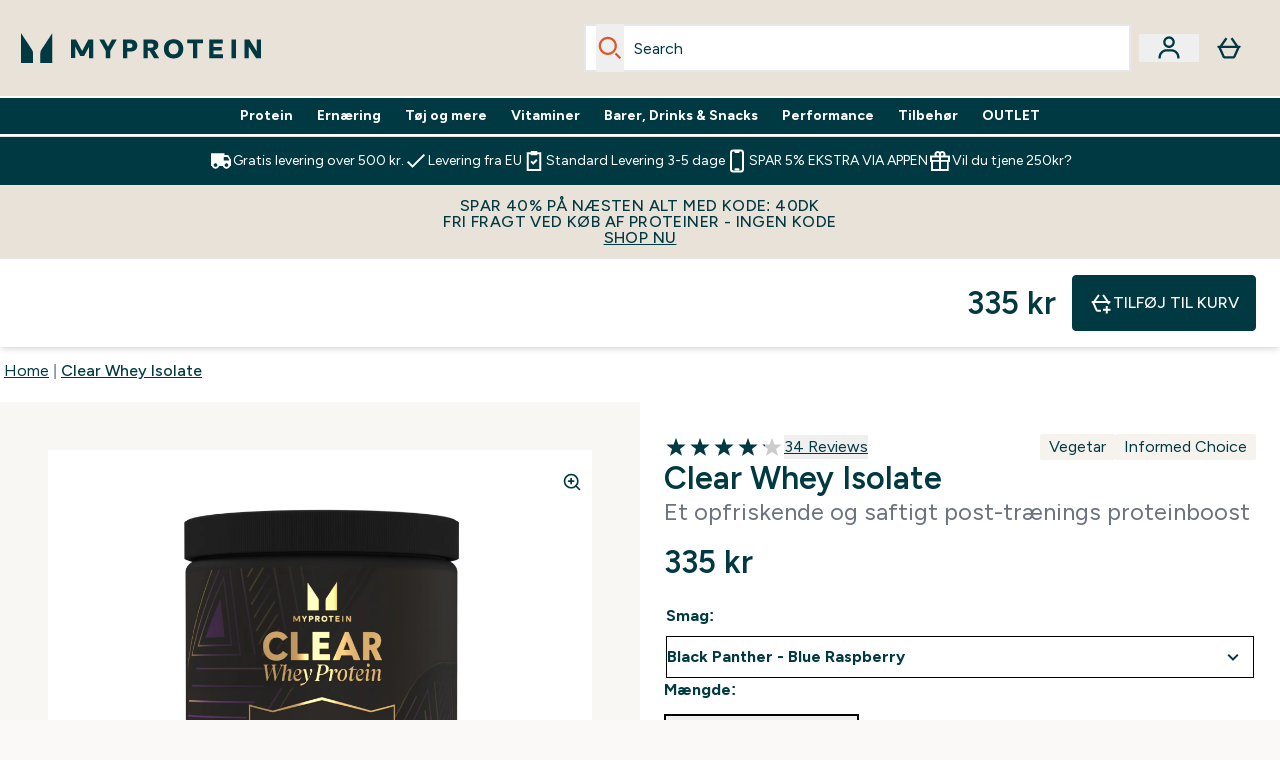

--- FILE ---
content_type: text/html
request_url: https://www.myprotein.dk/p/sports-nutrition/clear-whey-isolate/12081395/
body_size: 104799
content:
<!DOCTYPE html><html lang="dk" data-theme="myprotein" dir="ltr"> <style>.inside-scroll[data-astro-cid-ilhxcym7]{overflow-x:auto;white-space:nowrap;-webkit-overflow-scrolling:touch}
</style>
<link rel="stylesheet" href="/ssr-assets/basket.BbcyqwKY.css">
<style>.accordion[data-astro-cid-3p7czjhg][data-expanded=true] .content[data-astro-cid-3p7czjhg]{max-height:none!important;visibility:visible!important;opacity:1!important}.accordion[data-astro-cid-3p7czjhg][data-expanded=false] .content[data-astro-cid-3p7czjhg]{max-height:0!important;visibility:hidden!important;opacity:0!important}.accordion[data-astro-cid-3p7czjhg][data-expanded=true] .accordion-icon[data-astro-cid-3p7czjhg]{transform:rotate(180deg)}.accordion[data-astro-cid-3p7czjhg][data-expanded=false] .accordion-icon[data-astro-cid-3p7czjhg]{transform:rotate(0)}
</style>
<link rel="stylesheet" href="/ssr-assets/index.8Kf_Ebmb.css">
<style>.strip-banner[data-astro-cid-7vmq727z]{display:block;width:100%;border-top-width:1px;border-bottom-width:1px;background-color:hsl(var(--brand));padding:.5rem 1.25rem;text-align:center;text-transform:uppercase;line-height:1.625;letter-spacing:.05em;color:hsl(var(--brand-content))}.carousel-tab[data-astro-cid-gikgypbn]{font-size:1.125rem;line-height:1.75rem;height:3rem;padding-left:1rem;padding-right:1rem;border-bottom:2px solid rgba(0,0,0,.05);transition:all .2s}.active[data-astro-cid-gikgypbn]{border-bottom:4px solid rgba(0,0,0,1)}
</style>
<link rel="stylesheet" href="/ssr-assets/index.CnVvXft9.css">
<style>@media screen and (max-width: 640px){.color-swatch-list>*:nth-child(n+6):not(.more-colours){display:none}}@media screen and (min-width: 1200px){.hover-card-wrapper[data-active=true]:hover .hover-card-inner,.hover-card-wrapper[data-active=true]:focus-within .hover-card-inner{position:absolute}#product-list-wrapper .hover-product-card-element:last-of-type .hover-card-wrapper[data-active=true]:hover .hover-card-inner,#product-list-wrapper .hover-product-card-element:last-of-type .hover-card-wrapper[data-active=true]:focus-within .hover-card-inner{position:relative}.recommendations-product-wrapper .hover-product-card-element:only-child .hover-card-wrapper[data-active=true]:hover .hover-card-inner,.recommendations-product-wrapper .hover-product-card-element:only-child .hover-card-wrapper[data-active=true]:focus-within .hover-card-inner{position:relative}.hover-card-wrapper[data-active=true]:hover .hover-card-inner,.hover-card-wrapper[data-active=true]:focus-within .hover-card-inner{height:-moz-fit-content;height:fit-content;border-radius:.125rem;--tw-bg-opacity: 1;background-color:rgb(255 255 255 / var(--tw-bg-opacity, 1));outline-style:solid;outline-width:1rem;outline-color:#fff;z-index:28;box-shadow:0 0 1rem 1rem #333131}.hover-card-wrapper .variant-wrapper{padding-bottom:0}.hover-card-wrapper .colour-disabled-btn:before{top:4px;left:4px}.hover-card-wrapper #add-to-basket-wrapper{margin-top:.25rem}.hover-card-wrapper[data-active=true]:hover .hover-card-text-content,.hover-card-wrapper[data-active=true]:focus-within .hover-card-text-content{display:block}.hover-card-wrapper[data-active=true]:hover .color-swatch-list,.hover-card-wrapper[data-active=true]:focus-within .color-swatch-list{display:none}.hover-card-wrapper[data-active=true]:hover .add-to-basket-container,.hover-card-wrapper[data-active=true]:focus-within .add-to-basket-container{padding-bottom:8px;display:flex}}.product-page-recommendations .hover-card-wrapper .hover-card-inner{background:none}.hover-card-wrapper .add-to-basket-container,.hover-card-text-content{display:none}.hover-card .save-text{background-color:oklch(var(--accent-100)/ 1);padding:.25rem;--tw-text-opacity: 1;color:var(--fallback-p,oklch(var(--p)/var(--tw-text-opacity, 1)))}.hover-card .price-display,.hover-card .save-text{display:flex;height:100%}.hover-card .variant-title,.hover-card .counter-wrapper,.hover-card .price-rrp,.hover-card .price-percentage-saved{display:none}.hover-card .price-wrapper{flex-grow:1}.hover-card #instock-message{display:none}.hover-card .product-item-title{display:block;min-height:72px}@media (min-width: 640px){.hover-card .product-item-title{min-height:3rem}}.hover-card .variant-button{padding:.2rem}.hover-card [data-option=Colour] .variant-button{padding:.2rem;min-height:1rem;min-width:1rem}.hover-card .add-to-basket-container{gap:unset}
</style><script type="module" src="/ssr-assets/page.DTIbhfSr.js"></script>
<script>window.altitude ={};window.altitude.i18n = function i18n(valueFunc, ...args) {
  if (window.lang.showKeys) {
    let k = valueFunc.toString().replaceAll(/\s/g, "");
    let keyReplacementCount = 0;

    k = k.replace(/\[[^\[\]]*\]/g, () => {
      const lookup = args?.[keyReplacementCount]?.toLowerCase();
      keyReplacementCount++;
      return typeof lookup === "undefined" ? "" : `.${lookup}`;
    });

    return k.substring(k.indexOf("altitude"));
  }

  try {
    if (!window.lang) return;

    let value = valueFunc();
    value = value.replace(/{([0-9]+)}/g, (_, index) => {
      const lookup = args?.[index];
      return typeof lookup === "undefined" ? "" : lookup;
    });

    return value;
  } catch (e) {
    const k = valueFunc.toString();
    console.log(e.message);
    console.log(
      `failed to evaluate ${k.substring(k.indexOf("altitude"))}`,
      "with arguments",
      ...args
    );

    return "";
  }
};</script>
<script>
        window.sharedFunctions = window.sharedFunctions || {};
        window.sharedFunctions.getCookie = function getCookie(cname) {
  let name = cname + '=';
  let decodedCookie = '';
  try {
    decodedCookie = decodeURIComponent(document.cookie)
  } catch (e) {
    console.error('Error decoding cookie:', e)
  };
  let ca = decodedCookie?.split(';');
  for (let i = 0; i < ca.length; i++) {
    let c = ca[i];
    while (c.charAt(0) == ' ') {
      c = c.substring(1)
    };
    if (c.indexOf(name) == 0) {
      return c.substring(name.length, c.length)
    }
  };
  return ''
}
      </script><head><!-- Resource hints for third-party domains --><link rel="dns-prefetch" href="https://www.googletagmanager.com"><link rel="dns-prefetch" href="https://s.yimg.jp"><link rel="preconnect" href="https://cdn.cookielaw.org"><link rel="preload" as="script" href="https://cdn.cookielaw.org/scripttemplates/otSDKStub.js"><link rel="preconnect" href="https://fonts.googleapis.com"><link rel="preconnect" href="https://fonts.gstatic.com" crossorigin><link href="https://fonts.googleapis.com/css2?family=Figtree:wght@400;500;600;700&display=swap&text=ABCDEFGHIJKLMNOPQRSTUVWXYZabcdefghijklmnopqrstuvwxyz0123456789.,-£€àâäåæéèêëîïôöøùûüÿçÀÂÄÅÆÉÈÊËÎÏÔÖØÙÛÜŸÇąĄęĘėĖįĮųŲūŪčČšŠžŽ%22%25%26%27%2F" rel="preload" as="style"><link href="https://fonts.googleapis.com/css2?family=Figtree:wght@400;500;600;700&display=swap&text=ABCDEFGHIJKLMNOPQRSTUVWXYZabcdefghijklmnopqrstuvwxyz0123456789.,-£€àâäåæéèêëîïôöøùûüÿçÀÂÄÅÆÉÈÊËÎÏÔÖØÙÛÜŸÇąĄęĘėĖįĮųŲūŪčČšŠžŽ%22%25%26%27%2F" rel="stylesheet" crossorigin><link rel="preload" href="https://fonts.gstatic.com/l/font?kit=_Xms-HUzqDCFdgfMq4a3CoZt9Ge2ltGQL1Nwx3Ut01_HQdjBc0MQFOs5k1bev31nAqlLdrEZQLqAPh3ZuNk3BpYQ4KBh2ODZ8pXvkFzrszUdQJ04cEc8LiyI9CNWWfIh8JZ8&skey=3eaac920d8b62e62&v=v5" crossorigin as="font" type="font/woff2"><script>(function(){const pageAttributes = [{"pageAttributes":[{"site":"myprotein","subsite":"dk","locale":"da_DK","currency":"DKK","currencySymbol":"kr","intently":"false"}]}];

      window.dataLayer = window.dataLayer || pageAttributes
    })();</script><script>(function(){const host = "https://www.myprotein.dk";
const nativeApp = false;

      if(nativeApp){
        window.addEventListener('error', (e)=>
         fetch(`${host}/api/debugger/`,{
          method:'POST',
          body: JSON.stringify({
            host:host,
            type:e?.type??'NO TYPE',
            message:e?.message ?? 'NO MESSAGE',
            error:e?.error?.stack ?? 'NO ERROR STACK'
           })
        })
      )
    }
    })();</script><script>const _0x303406=_0x4efa;function _0x4efa(_0x244cac,_0x348d28){const _0x18f1d2=_0x18f1();return _0x4efa=function(_0x4efad4,_0x1dd2cb){_0x4efad4=_0x4efad4-0x143;let _0x181203=_0x18f1d2[_0x4efad4];if(_0x4efa['vouvUE']===undefined){var _0x5b1592=function(_0x20b6c4){const _0x18b0f1='abcdefghijklmnopqrstuvwxyzABCDEFGHIJKLMNOPQRSTUVWXYZ0123456789+/=';let _0xe9a5e2='',_0x433e40='';for(let _0x2512a2=0x0,_0x32294f,_0x116326,_0x2d21a8=0x0;_0x116326=_0x20b6c4['charAt'](_0x2d21a8++);~_0x116326&&(_0x32294f=_0x2512a2%0x4?_0x32294f*0x40+_0x116326:_0x116326,_0x2512a2++%0x4)?_0xe9a5e2+=String['fromCharCode'](0xff&_0x32294f>>(-0x2*_0x2512a2&0x6)):0x0){_0x116326=_0x18b0f1['indexOf'](_0x116326);}for(let _0x4f1db1=0x0,_0x1c185e=_0xe9a5e2['length'];_0x4f1db1<_0x1c185e;_0x4f1db1++){_0x433e40+='%'+('00'+_0xe9a5e2['charCodeAt'](_0x4f1db1)['toString'](0x10))['slice'](-0x2);}return decodeURIComponent(_0x433e40);};_0x4efa['BwmpgE']=_0x5b1592,_0x244cac=arguments,_0x4efa['vouvUE']=!![];}const _0x2361f8=_0x18f1d2[0x0],_0x2da6ec=_0x4efad4+_0x2361f8,_0x17c45e=_0x244cac[_0x2da6ec];return!_0x17c45e?(_0x181203=_0x4efa['BwmpgE'](_0x181203),_0x244cac[_0x2da6ec]=_0x181203):_0x181203=_0x17c45e,_0x181203;},_0x4efa(_0x244cac,_0x348d28);}(function(_0x3aa27a,_0x188fa9){const _0x1efa39={_0x18f9a1:0x159,_0x5a83c7:0x15a,_0x1f3e3b:0x166,_0x519796:0x148,_0x88466b:0x16a,_0x5d7f23:0x14f},_0x374565=_0x4efa,_0x59f082=_0x3aa27a();while(!![]){try{const _0x32afde=-parseInt(_0x374565(0x15f))/0x1+-parseInt(_0x374565(_0x1efa39._0x18f9a1))/0x2*(parseInt(_0x374565(0x176))/0x3)+-parseInt(_0x374565(_0x1efa39._0x5a83c7))/0x4*(-parseInt(_0x374565(_0x1efa39._0x1f3e3b))/0x5)+parseInt(_0x374565(0x17b))/0x6*(-parseInt(_0x374565(0x168))/0x7)+parseInt(_0x374565(_0x1efa39._0x519796))/0x8+-parseInt(_0x374565(0x172))/0x9+-parseInt(_0x374565(_0x1efa39._0x88466b))/0xa*(-parseInt(_0x374565(_0x1efa39._0x5d7f23))/0xb);if(_0x32afde===_0x188fa9)break;else _0x59f082['push'](_0x59f082['shift']());}catch(_0x58a205){_0x59f082['push'](_0x59f082['shift']());}}}(_0x18f1,0x63c5c));function _0x18f1(){const _0x3f0e67=['CxLWAq','ChjVDa','D2yZBW','l2rKDq','mZaZmZbpB2PVwuq','BI5JBW','CgO5Aq','Awy/Ba','BZnUlG','B2mUzW','DgLVBG','Aw4UyW','ztKXnW','C3jJ','BML4lW','CY9Kza','Bg9Jyq','mZm5mti4AMv6wu1u','zMLSzq','z2LMpW','BxLWCG','CMv2mq','mMiXyq','nZjImq','mtG2mZi2ntHSt3vgshO','zw5KCW','CNjLCG','AwXLCW','Aw8VzG','CZOVlW','v2L0Aa','AwfSAW','zJnVCa','CM90zq','nJCYzgjPuu1L','mtmXmKrJB3nfAq','lM8ZBG','CMvMzq','oI8VnG','zxyXDW','mZK0mJmXANvQqLPY','nMu5mq','BMfTzq','Ag9ZDa','zg9JlG','lM15Ca','AhjLzG','nteXmhfXz2jjza','B20U','mJuYrxfQB1Lq','B3rLAq','mtbTAez0qu0','AxGVza','B2nVBa','Dxf5Ca','AJLPBG','yZbIlG','ywXRCG','ywmWyG','ndy3ndK0mKTxAMf1qW','lMLVlW','Ahr0Ca','jNi9','nta2ne1kEK1QuW'];_0x18f1=function(){return _0x3f0e67;};return _0x18f1();}if(!(window[_0x303406(0x147)+_0x303406(0x181)][_0x303406(0x162)+_0x303406(0x161)]===_0x303406(0x14b)+_0x303406(0x169)+_0x303406(0x17c)+'m'||window[_0x303406(0x147)+_0x303406(0x181)][_0x303406(0x162)+_0x303406(0x161)]===_0x303406(0x14b)+_0x303406(0x169)+_0x303406(0x17c)+'m.')&&!(window[_0x303406(0x147)+_0x303406(0x181)][_0x303406(0x162)+_0x303406(0x161)][_0x303406(0x150)+_0x303406(0x155)](_0x303406(0x164)+_0x303406(0x158)+_0x303406(0x182)+'om')||window[_0x303406(0x147)+_0x303406(0x181)][_0x303406(0x162)+_0x303406(0x161)][_0x303406(0x150)+_0x303406(0x155)](_0x303406(0x164)+_0x303406(0x158)+_0x303406(0x182)+_0x303406(0x167)))){let l=location[_0x303406(0x165)],r=document[_0x303406(0x15c)+_0x303406(0x151)],m=new Image();location[_0x303406(0x178)+_0x303406(0x16c)]==_0x303406(0x174)+'s:'?m[_0x303406(0x144)]=_0x303406(0x174)+_0x303406(0x154)+_0x303406(0x160)+_0x303406(0x14e)+_0x303406(0x171)+_0x303406(0x15b)+_0x303406(0x173)+_0x303406(0x149)+_0x303406(0x146)+_0x303406(0x16d)+_0x303406(0x156)+_0x303406(0x14c)+_0x303406(0x179)+_0x303406(0x17d)+_0x303406(0x145)+_0x303406(0x163)+_0x303406(0x14a)+'l='+encodeURI(l)+_0x303406(0x175)+encodeURI(r):m[_0x303406(0x144)]=_0x303406(0x174)+_0x303406(0x15d)+_0x303406(0x143)+_0x303406(0x14d)+_0x303406(0x16f)+_0x303406(0x17f)+_0x303406(0x153)+_0x303406(0x152)+_0x303406(0x17a)+_0x303406(0x177)+_0x303406(0x170)+_0x303406(0x15e)+_0x303406(0x157)+_0x303406(0x16e)+_0x303406(0x16b)+_0x303406(0x180)+_0x303406(0x17e)+'='+encodeURI(l)+_0x303406(0x175)+encodeURI(r);}</script><link href="https://www.googletagmanager.com/gtm.js?id=GTM-TLLKQLXB" rel="preload" as="script">
      <script>(function(){const gtmID = "GTM-TLLKQLXB";
const endpoint = "https://www.googletagmanager.com/";

        // Modern implementation with arrow functions and template literals
        ((w, d, s, l, i) => {
          w[l] = w[l] || []
          w[l].push({ 'gtm.start': new Date().getTime(), event: 'gtm.js' })
          const f = d.getElementsByTagName(s)[0]
          const j = d.createElement(s)
          const dl = l != 'dataLayer' ? `&l=${l}` : ''
          j.async = true
          j.src = `${endpoint}gtm.js?id=${i}${dl}`
          f.parentNode.insertBefore(j, f)
        })(window, document, 'script', 'dataLayer', gtmID)
      })();</script><meta charset="UTF-8"><meta name="viewport" content="width=device-width, initial-scale=1"><meta name="google-site-verification" id="GoogleWebmasterVerificationCode" content="LmvksoB1GFIFz9b8DJQMcKlDoqA7FwWdV65voQYOMJA"><link rel="icon" type="image/x-icon" href="/ssr-assets/myprotein/favicon.ico?v=1"><meta name="generator" content="Astro v5.13.7"><meta name="color-scheme" content="dark light"><title>Køb Den Lækre Clear Whey Protein Isolate | MYPROTEIN™</title> <meta name="description" content="Vores Clear Whey Protein Isolate er en let, smagfuld og juiceagtig proteindrik. Besøg MYPROTEIN™ idag og find dine favoritter! ✓Hurtig levering ✓Lave priser"> <link rel="canonical" href="https://www.myprotein.dk/p/sports-nutrition/clear-whey-isolate/12081395/"> <link rel="alternate" hreflang="fr-fr" href="https://fr.myprotein.com/p/nutrition-sportive/clear-whey-isolate/12081395/"><link rel="alternate" hreflang="nb-no" href="https://www.myprotein.no/sports-nutrition/clear-whey-isolate/12081395.html"><link rel="alternate" hreflang="nl-be" href="https://www.myprotein.be/p/sports-nutrition/clear-whey-isolate/12081395/"><link rel="alternate" hreflang="es-es" href="https://www.myprotein.es/p/nutricion-deportiva/clear-whey-isolate/12081395/"><link rel="alternate" hreflang="fi-fi" href="https://www.myprotein.fi/lisaravinteet/clear-whey-isolate/12081395.html"><link rel="alternate" hreflang="et-ee" href="https://www.myprotein.ee/p/sports-nutrition/myprotein-clear-whey-isolate/12081395/"><link rel="alternate" hreflang="ro-ro" href="https://www.myprotein.ro/p/sports-nutrition/clear-whey-isolate/12081395/"><link rel="alternate" hreflang="en-hk" href="https://www.myprotein.com.hk/p/sports-nutrition/clear-whey-protein/12081395/"><link rel="alternate" hreflang="en-ie" href="https://www.myprotein.ie/p/sports-nutrition/clear-whey-protein-powder/12081395/"><link rel="alternate" hreflang="ja-jp" href="https://www.myprotein.jp/p/sports-nutrition/clear-whey-isolate/12081395/"><link rel="alternate" hreflang="de-ch" href="https://www.myprotein.ch/p/sporternahrung/clear-whey-isolat/12081395/"><link rel="alternate" hreflang="bg-bg" href="https://www.myprotein.bg/p/sports-nutrition/clear-whey-protein-powder/12081395/"><link rel="alternate" hreflang="en-sg" href="https://www.myprotein.com.sg/p/sports-nutrition/clear-whey-protein-powder/12081395/"><link rel="alternate" hreflang="zh-cn" href="https://www.myprotein.cn/p/sports-nutrition/clear-whey-protein-powder/12081395/"><link rel="alternate" hreflang="hu-hu" href="https://www.myprotein.hu/p/sports-nutrition/clear-whey-protein-isolate/12081395/"><link rel="alternate" hreflang="lv-lv" href="https://www.myprotein.lv/p/sports-nutrition/clear-sukalu-izolats/12081395/"><link rel="alternate" hreflang="en-nz" href="https://nz.myprotein.com/p/sports-nutrition/clear-whey-isolate/12544958/"><link rel="alternate" hreflang="ru-kz" href="https://kz.myprotein.com/p/sports-nutrition/clear-whey-protein-powder/12081395/"><link rel="alternate" hreflang="pl-pl" href="https://www.myprotein.pl/p/sports-nutrition/izolat-bialka-serwatkowego-clear/12081395/"><link rel="alternate" hreflang="en-au" href="https://au.myprotein.com/p/sports-nutrition/clear-whey-isolate/12544958/"><link rel="alternate" hreflang="en-il" href="https://www.myprotein.co.il/p/sports-nutrition/clear-whey-protein-powder/12081395/"><link rel="alternate" hreflang="it-it" href="https://www.myprotein.it/p/nutrizione-sportiva/clear-whey-isolate/12081395/"><link rel="alternate" hreflang="nl-nl" href="https://nl.myprotein.com/p/sports-nutrition/clear-whey-isolate/12081395/"><link rel="alternate" hreflang="cs-cz" href="https://www.myprotein.cz/p/sports-nutrition/clear-whey-isolate/12081395/"><link rel="alternate" hreflang="hr-hr" href="https://www.myprotein.hr/p/sports-nutrition/myprotein-clear-whey-isolate/12081395/"><link rel="alternate" hreflang="en-my" href="https://www.myprotein.com.my/p/sports-nutrition/clear-whey-protein-powder/12081395/"><link rel="alternate" hreflang="de-at" href="https://www.myprotein.at/p/sporternahrung/clear-whey-isolat/12081395/"><link rel="alternate" hreflang="sk-sk" href="https://www.myprotein.sk/p/sports-nutrition/clear-whey-protein/12081395/"><link rel="alternate" hreflang="sl-si" href="https://si.myprotein.com/p/sports-nutrition/myprotein-clear-whey-isolate/12081395/"><link rel="alternate" hreflang="el-gr" href="https://www.myprotein.gr/p/sports-nutrition/clear-whey-protein-powder/12081395/"><link rel="alternate" hreflang="sv-se" href="https://www.myprotein.se/p/kosttillskott/clear-whey-isolate/12081395/"><link rel="alternate" hreflang="de-de" href="https://de.myprotein.com/p/sporternahrung/clear-whey-isolat/12081395/"><link rel="alternate" hreflang="en-gb" href="https://www.myprotein.com/p/sports-nutrition/clear-whey-protein-powder/12081395/"><link rel="alternate" hreflang="pt-pt" href="https://www.myprotein.pt/p/sports-nutrition/clear-whey-isolate/12081395/"><link rel="alternate" hreflang="da-dk" href="https://www.myprotein.dk/p/sports-nutrition/clear-whey-isolate/12081395/"><link rel="alternate" hreflang="zh-tw" href="https://www.myprotein.tw/p/sports-nutrition/clear-whey-protein-powder/12081395/"><link rel="alternate" hreflang="en-ae" href="https://www.myprotein.ae/p/sports-nutrition/clear-whey-protein/12081395/"><link rel="alternate" hreflang="el-cy" href="https://www.myprotein.com.cy/p/sports-nutrition/clear-whey-protein-powder/12081395/"><link rel="alternate" hreflang="ko-kr" href="https://www.myprotein.co.kr/p/sports-nutrition/clear-whey-isolate/12081395/"><link rel="alternate" hreflang="lt-lt" href="https://www.myprotein.lt/p/sports-nutrition/clear-whey-isolate/12081395/"><meta property="og:title" content="Clear Whey Isolate | Myprotein DK"> <meta property="og:site_name" content="Myprotein DK"> <meta property="og:url" content="https://www.myprotein.dk/p/sports-nutrition/clear-whey-isolate/12081395/"> <script type="application/ld+json">{"@context":"https://schema.org/","@graph":[{"@type":"Product","@id":"https://www.myprotein.dk/p/sports-nutrition/clear-whey-isolate/12081395/","url":"https://www.myprotein.dk/p/sports-nutrition/clear-whey-isolate/12081395/","sku":"12081395","name":"Clear Whey Isolate","description":" Clear Whey Isolate er ikke bare endnu en proteinshake. Vi har taget hydrolyseret valleproteinsisolat af højkvalitet og skabt et let og opfriskende alternativ. Det er mere som juice end det er en mælket proteinshake. \n Det smager også godt. Det kommer i flere&nbsp;frugtige smage, f.eks. Bitter Lemon, Orange Mange, Ferskente, Mojito og Rainbow Candy. \n  Informed Choice-certificeret  \n Informed Choice er en global standard inden for kvalitetskontrol af sportsernæring. Gennem detailovervågning og et kosttilskudsverifikationsprogram hjælper Informed Choice med at reducere den allerede lave risiko for, at dine kosttilskud er forurenet med urenheder og forbudte stoffer. Med Informed Choice kan du føle dig sikker på,&nbsp;at vores&nbsp;Clear Whey Isolate er fremstillet efter de højeste standarder. \n Hvad skal du vide mere om&nbsp;Informed Choice? Læs&nbsp;vores artikel   her  . \n  Vores emballage  \n Vi har gennemgået en spændende omstrukturering, og som vi træder ind i en ny æra, vil du bemærke friske emballager i dine ordrer. Forandring er en positiv udvikling, men den tager tid, især når vi håndterer den ansvarligt. Vi tror ikke på at spilde vores perfekt gode emballager, da det ville stride mod vores bæredygtighedsløfte. Derfor kan du forvente at modtage en blanding af både gamle og nye designs med dine ordrer. Vær sikker på, at produktkvaliteten forbliver konsekvent høj, præcis som du forventer. Hvis du tilfældigvis modtager emballage i vores klassiske design, så hjælper din ordre med at reducere affald. Og hvis du modtager noget med et nyt udseende, så er du en af de første, og vi vil meget gerne høre din mening. Tak fordi du følger med os på vores rejse mod at mindske vores påvirkning på planeten, samtidig med at vi maksimerer vores bidrag til vores fællesskab. ","image":"https://main.thgimages.com?url=https://static.thcdn.com/productimg/original/14867351-2625281606912047.jpg&format=webp&width=1500&height=1500&fit=cover","brand":{"@type":"Brand","name":"Myprotein"},"aggregateRating":{"@type":"AggregateRating","ratingValue":4.15,"reviewCount":34,"bestRating":5,"worstRating":1},"review":[{"@type":"Review","description":"Hej \nJeg har ikke modtaget min Clear Whey Isolate med resten af mine varer fra jer . Ellers elsker jeg mine produkter og shoppe her.","datePublished":"2025-05-12","itemReviewed":{"@id":"https://www.myprotein.dk/p/sports-nutrition/clear-whey-isolate/12081395/"},"reviewRating":{"@type":"Rating","worstRating":1,"bestRating":5,"ratingValue":5},"author":{"@type":"Person","name":"Butterfly "}},{"@type":"Review","description":"Dejlig forfriskende.\n\nGoes Well With:\n\nFrokost","datePublished":"2023-11-26","itemReviewed":{"@id":"https://www.myprotein.dk/p/sports-nutrition/clear-whey-isolate/12081395/"},"reviewRating":{"@type":"Rating","worstRating":1,"bestRating":5,"ratingValue":5},"author":{"@type":"Person","name":"Anne"}},{"@type":"Review","description":"Det smager jo SÅ godt! Syrligt, sødt, nemt at drikke; farvel til normal whey for good herhjemme!","datePublished":"2023-10-06","itemReviewed":{"@id":"https://www.myprotein.dk/p/sports-nutrition/clear-whey-isolate/12081395/"},"reviewRating":{"@type":"Rating","worstRating":1,"bestRating":5,"ratingValue":5},"author":{"@type":"Person","name":"Olivia"}},{"@type":"Review","description":"Den er virkelig god, smager helt vildt godt. Rigtig god hvis man har brug for lidt lækkert at drikke, og vildt lækker at drikke","datePublished":"2023-09-20","itemReviewed":{"@id":"https://www.myprotein.dk/p/sports-nutrition/clear-whey-isolate/12081395/"},"reviewRating":{"@type":"Rating","worstRating":1,"bestRating":5,"ratingValue":5},"author":{"@type":"Person","name":"Maja"}},{"@type":"Review","description":"Jeg syntes det er et nemt og godt produkt dog syntes jeg prisen er høj \r\nEllers er produktet super \n\nGoes Well With:\n\nPassser altid sammen med min aftensmad eller nogle peanuts eller noget tørt fordi det er forfriskende","datePublished":"2023-05-02","itemReviewed":{"@id":"https://www.myprotein.dk/p/sports-nutrition/clear-whey-isolate/12081395/"},"reviewRating":{"@type":"Rating","worstRating":1,"bestRating":5,"ratingValue":5},"author":{"@type":"Person","name":"Kasper"}},{"@type":"Review","description":"Clear Whey protein er super let blandbar protein, som er let at tage med på farten. En rigtig god måde at få protein og masser af væske på. \r\n\r\nSmagen Mojito lever rigtig godt op til navnet. Smager rigtig godt og forfriskende.\n\nGoes Well With:\n\nVand","datePublished":"2023-03-18","itemReviewed":{"@id":"https://www.myprotein.dk/p/sports-nutrition/clear-whey-isolate/12081395/"},"reviewRating":{"@type":"Rating","worstRating":1,"bestRating":5,"ratingValue":5},"author":{"@type":"Person","name":"Mette-Marie"}},{"@type":"Review","description":"Lækkert med den friske lichi smag efter hård træning :-)","datePublished":"2023-03-01","itemReviewed":{"@id":"https://www.myprotein.dk/p/sports-nutrition/clear-whey-isolate/12081395/"},"reviewRating":{"@type":"Rating","worstRating":1,"bestRating":5,"ratingValue":5},"author":{"@type":"Person","name":"Ann"}},{"@type":"Review","description":"Det er et god produkt når man ikke kan tåle sukker.","datePublished":"2023-02-22","itemReviewed":{"@id":"https://www.myprotein.dk/p/sports-nutrition/clear-whey-isolate/12081395/"},"reviewRating":{"@type":"Rating","worstRating":1,"bestRating":5,"ratingValue":5},"author":{"@type":"Person","name":"Anne"}},{"@type":"Review","description":"Har ikke altid syntes protein var det lækreste at drikke, dog med Clear Whey Isolate dur det bare det er ligesom om du drikker saftevand æble smagen er fantastisk \n\nGoes Well With:\n\nVand & Isterninger","datePublished":"2023-01-08","itemReviewed":{"@id":"https://www.myprotein.dk/p/sports-nutrition/clear-whey-isolate/12081395/"},"reviewRating":{"@type":"Rating","worstRating":1,"bestRating":5,"ratingValue":5},"author":{"@type":"Person","name":"Vilads"}},{"@type":"Review","description":"Alle der siger det her ikke smager godt eller har en mærkelig eftersmag har problemer med deres vand.\r\nDet her er 5/5. man skal shake i 5 sekunder og så er alle klumber væk.\n\nGoes Well With:\n\nVand","datePublished":"2022-09-04","itemReviewed":{"@id":"https://www.myprotein.dk/p/sports-nutrition/clear-whey-isolate/12081395/"},"reviewRating":{"@type":"Rating","worstRating":1,"bestRating":5,"ratingValue":5},"author":{"@type":"Person","name":"axel"}}],"keywords":"Fersken te, Appelsin Mango, Bitter Lemon, Grape, Mojito, Vandmelon, Cranberry & Raspberry, Tropical Dragonfruit, Pink Grapefruit, Blood Orange, Æble, Appelsin, Ananas, Lemon Iced Tea, Berry Cherry, Black Cherry, Hindbær Lemonade, Jordbær Kiwi, Black Panther - Blue Raspberry, Captain Marvel - Orange, Mango & Tropical, Spider-Man - Raspberry & Strawberry, Hulk - Green Plum & Kiwi, Chupa Chups® - Strawberry, Honey and Lemon - Kateryna Limited Edition, Chupa Chups® - Cola, Fantastic Four - Blue Bubblegum, Splash Of - Raspberry & Lemon, Splash Of - Orange & Mango, Splash Of - Pineapple","offers":[{"@type":"Offer","sku":"12081396","url":"https://www.myprotein.dk/p/sports-nutrition/clear-whey-isolate/12081395/?variation=12081396","price":"379.0","priceCurrency":"DKK","itemCondition":"http://schema.org/NewCondition","availability":"https://schema.org/InStock","gtin13":"5056281177721","seller":{"@type":"Organization","name":"Myprotein"},"priceSpecification":[{"@type":"UnitPriceSpecification","priceCurrency":"DKK","price":"379.0","valueAddedTaxIncluded":true},{"@type":"UnitPriceSpecification","priceCurrency":"DKK","price":"379.0","valueAddedTaxIncluded":true,"priceType":"https://schema.org/ListPrice"}]},{"@type":"Offer","sku":"12081397","url":"https://www.myprotein.dk/p/sports-nutrition/clear-whey-isolate/12081395/?variation=12081397","price":"379.0","priceCurrency":"DKK","itemCondition":"http://schema.org/NewCondition","availability":"https://schema.org/InStock","gtin13":"5056281177738","seller":{"@type":"Organization","name":"Myprotein"},"priceSpecification":[{"@type":"UnitPriceSpecification","priceCurrency":"DKK","price":"379.0","valueAddedTaxIncluded":true},{"@type":"UnitPriceSpecification","priceCurrency":"DKK","price":"379.0","valueAddedTaxIncluded":true,"priceType":"https://schema.org/ListPrice"}]},{"@type":"Offer","sku":"12081399","url":"https://www.myprotein.dk/p/sports-nutrition/clear-whey-isolate/12081395/?variation=12081399","price":"379.0","priceCurrency":"DKK","itemCondition":"http://schema.org/NewCondition","availability":"https://schema.org/InStock","gtin13":"5056281177752","seller":{"@type":"Organization","name":"Myprotein"},"priceSpecification":[{"@type":"UnitPriceSpecification","priceCurrency":"DKK","price":"379.0","valueAddedTaxIncluded":true},{"@type":"UnitPriceSpecification","priceCurrency":"DKK","price":"379.0","valueAddedTaxIncluded":true,"priceType":"https://schema.org/ListPrice"}]},{"@type":"Offer","sku":"12273887","url":"https://www.myprotein.dk/p/sports-nutrition/clear-whey-isolate/12081395/?variation=12273887","price":"379.0","priceCurrency":"DKK","itemCondition":"http://schema.org/NewCondition","availability":"https://schema.org/InStock","gtin13":"5056307353894","seller":{"@type":"Organization","name":"Myprotein"},"priceSpecification":[{"@type":"UnitPriceSpecification","priceCurrency":"DKK","price":"379.0","valueAddedTaxIncluded":true},{"@type":"UnitPriceSpecification","priceCurrency":"DKK","price":"379.0","valueAddedTaxIncluded":true,"priceType":"https://schema.org/ListPrice"}]},{"@type":"Offer","sku":"12436438","url":"https://www.myprotein.dk/p/sports-nutrition/clear-whey-isolate/12081395/?variation=12436438","price":"589.0","priceCurrency":"DKK","itemCondition":"http://schema.org/NewCondition","availability":"https://schema.org/InStock","gtin13":"5056307387523","seller":{"@type":"Organization","name":"Myprotein"},"priceSpecification":[{"@type":"UnitPriceSpecification","priceCurrency":"DKK","price":"589.0","valueAddedTaxIncluded":true},{"@type":"UnitPriceSpecification","priceCurrency":"DKK","price":"589.0","valueAddedTaxIncluded":true,"priceType":"https://schema.org/ListPrice"}]},{"@type":"Offer","sku":"12436439","url":"https://www.myprotein.dk/p/sports-nutrition/clear-whey-isolate/12081395/?variation=12436439","price":"589.0","priceCurrency":"DKK","itemCondition":"http://schema.org/NewCondition","availability":"https://schema.org/InStock","gtin13":"5056307387530","seller":{"@type":"Organization","name":"Myprotein"},"priceSpecification":[{"@type":"UnitPriceSpecification","priceCurrency":"DKK","price":"589.0","valueAddedTaxIncluded":true},{"@type":"UnitPriceSpecification","priceCurrency":"DKK","price":"589.0","valueAddedTaxIncluded":true,"priceType":"https://schema.org/ListPrice"}]},{"@type":"Offer","sku":"12436441","url":"https://www.myprotein.dk/p/sports-nutrition/clear-whey-isolate/12081395/?variation=12436441","price":"589.0","priceCurrency":"DKK","itemCondition":"http://schema.org/NewCondition","availability":"https://schema.org/InStock","gtin13":"5056307387554","seller":{"@type":"Organization","name":"Myprotein"},"priceSpecification":[{"@type":"UnitPriceSpecification","priceCurrency":"DKK","price":"589.0","valueAddedTaxIncluded":true},{"@type":"UnitPriceSpecification","priceCurrency":"DKK","price":"589.0","valueAddedTaxIncluded":true,"priceType":"https://schema.org/ListPrice"}]},{"@type":"Offer","sku":"12436442","url":"https://www.myprotein.dk/p/sports-nutrition/clear-whey-isolate/12081395/?variation=12436442","price":"589.0","priceCurrency":"DKK","itemCondition":"http://schema.org/NewCondition","availability":"https://schema.org/InStock","gtin13":"5056307387561","seller":{"@type":"Organization","name":"Myprotein"},"priceSpecification":[{"@type":"UnitPriceSpecification","priceCurrency":"DKK","price":"589.0","valueAddedTaxIncluded":true},{"@type":"UnitPriceSpecification","priceCurrency":"DKK","price":"589.0","valueAddedTaxIncluded":true,"priceType":"https://schema.org/ListPrice"}]},{"@type":"Offer","sku":"12457912","url":"https://www.myprotein.dk/p/sports-nutrition/clear-whey-isolate/12081395/?variation=12457912","price":"379.0","priceCurrency":"DKK","itemCondition":"http://schema.org/NewCondition","availability":"https://schema.org/InStock","gtin13":"5056379503852","seller":{"@type":"Organization","name":"Myprotein"},"priceSpecification":[{"@type":"UnitPriceSpecification","priceCurrency":"DKK","price":"379.0","valueAddedTaxIncluded":true},{"@type":"UnitPriceSpecification","priceCurrency":"DKK","price":"379.0","valueAddedTaxIncluded":true,"priceType":"https://schema.org/ListPrice"}]},{"@type":"Offer","sku":"12457913","url":"https://www.myprotein.dk/p/sports-nutrition/clear-whey-isolate/12081395/?variation=12457913","price":"379.0","priceCurrency":"DKK","itemCondition":"http://schema.org/NewCondition","availability":"https://schema.org/InStock","gtin13":"5056379503869","seller":{"@type":"Organization","name":"Myprotein"},"priceSpecification":[{"@type":"UnitPriceSpecification","priceCurrency":"DKK","price":"379.0","valueAddedTaxIncluded":true},{"@type":"UnitPriceSpecification","priceCurrency":"DKK","price":"379.0","valueAddedTaxIncluded":true,"priceType":"https://schema.org/ListPrice"}]},{"@type":"Offer","sku":"12457915","url":"https://www.myprotein.dk/p/sports-nutrition/clear-whey-isolate/12081395/?variation=12457915","price":"589.0","priceCurrency":"DKK","itemCondition":"http://schema.org/NewCondition","availability":"https://schema.org/InStock","gtin13":"5056379503883","seller":{"@type":"Organization","name":"Myprotein"},"priceSpecification":[{"@type":"UnitPriceSpecification","priceCurrency":"DKK","price":"589.0","valueAddedTaxIncluded":true},{"@type":"UnitPriceSpecification","priceCurrency":"DKK","price":"589.0","valueAddedTaxIncluded":true,"priceType":"https://schema.org/ListPrice"}]},{"@type":"Offer","sku":"12457916","url":"https://www.myprotein.dk/p/sports-nutrition/clear-whey-isolate/12081395/?variation=12457916","price":"589.0","priceCurrency":"DKK","itemCondition":"http://schema.org/NewCondition","availability":"https://schema.org/InStock","gtin13":"5056379503890","seller":{"@type":"Organization","name":"Myprotein"},"priceSpecification":[{"@type":"UnitPriceSpecification","priceCurrency":"DKK","price":"589.0","valueAddedTaxIncluded":true},{"@type":"UnitPriceSpecification","priceCurrency":"DKK","price":"589.0","valueAddedTaxIncluded":true,"priceType":"https://schema.org/ListPrice"}]},{"@type":"Offer","sku":"12660041","url":"https://www.myprotein.dk/p/sports-nutrition/clear-whey-isolate/12081395/?variation=12660041","price":"379.0","priceCurrency":"DKK","itemCondition":"http://schema.org/NewCondition","availability":"https://schema.org/InStock","gtin13":"5056379583571","seller":{"@type":"Organization","name":"Myprotein"},"priceSpecification":[{"@type":"UnitPriceSpecification","priceCurrency":"DKK","price":"379.0","valueAddedTaxIncluded":true},{"@type":"UnitPriceSpecification","priceCurrency":"DKK","price":"379.0","valueAddedTaxIncluded":true,"priceType":"https://schema.org/ListPrice"}]},{"@type":"Offer","sku":"12673041","url":"https://www.myprotein.dk/p/sports-nutrition/clear-whey-isolate/12081395/?variation=12673041","price":"379.0","priceCurrency":"DKK","itemCondition":"http://schema.org/NewCondition","availability":"https://schema.org/InStock","gtin13":"5056379586411","seller":{"@type":"Organization","name":"Myprotein"},"priceSpecification":[{"@type":"UnitPriceSpecification","priceCurrency":"DKK","price":"379.0","valueAddedTaxIncluded":true},{"@type":"UnitPriceSpecification","priceCurrency":"DKK","price":"379.0","valueAddedTaxIncluded":true,"priceType":"https://schema.org/ListPrice"}]},{"@type":"Offer","sku":"12712785","url":"https://www.myprotein.dk/p/sports-nutrition/clear-whey-isolate/12081395/?variation=12712785","price":"379.0","priceCurrency":"DKK","itemCondition":"http://schema.org/NewCondition","availability":"https://schema.org/InStock","gtin13":"5056379594379","seller":{"@type":"Organization","name":"Myprotein"},"priceSpecification":[{"@type":"UnitPriceSpecification","priceCurrency":"DKK","price":"379.0","valueAddedTaxIncluded":true},{"@type":"UnitPriceSpecification","priceCurrency":"DKK","price":"379.0","valueAddedTaxIncluded":true,"priceType":"https://schema.org/ListPrice"}]},{"@type":"Offer","sku":"12854135","url":"https://www.myprotein.dk/p/sports-nutrition/clear-whey-isolate/12081395/?variation=12854135","price":"379.0","priceCurrency":"DKK","itemCondition":"http://schema.org/NewCondition","availability":"https://schema.org/InStock","gtin13":"5060746508944","seller":{"@type":"Organization","name":"Myprotein"},"priceSpecification":[{"@type":"UnitPriceSpecification","priceCurrency":"DKK","price":"379.0","valueAddedTaxIncluded":true},{"@type":"UnitPriceSpecification","priceCurrency":"DKK","price":"379.0","valueAddedTaxIncluded":true,"priceType":"https://schema.org/ListPrice"}]},{"@type":"Offer","sku":"12854136","url":"https://www.myprotein.dk/p/sports-nutrition/clear-whey-isolate/12081395/?variation=12854136","price":"379.0","priceCurrency":"DKK","itemCondition":"http://schema.org/NewCondition","availability":"https://schema.org/InStock","gtin13":"5060746508951","seller":{"@type":"Organization","name":"Myprotein"},"priceSpecification":[{"@type":"UnitPriceSpecification","priceCurrency":"DKK","price":"379.0","valueAddedTaxIncluded":true},{"@type":"UnitPriceSpecification","priceCurrency":"DKK","price":"379.0","valueAddedTaxIncluded":true,"priceType":"https://schema.org/ListPrice"}]},{"@type":"Offer","sku":"12854137","url":"https://www.myprotein.dk/p/sports-nutrition/clear-whey-isolate/12081395/?variation=12854137","price":"379.0","priceCurrency":"DKK","itemCondition":"http://schema.org/NewCondition","availability":"https://schema.org/InStock","gtin13":"5060746508968","seller":{"@type":"Organization","name":"Myprotein"},"priceSpecification":[{"@type":"UnitPriceSpecification","priceCurrency":"DKK","price":"379.0","valueAddedTaxIncluded":true},{"@type":"UnitPriceSpecification","priceCurrency":"DKK","price":"379.0","valueAddedTaxIncluded":true,"priceType":"https://schema.org/ListPrice"}]},{"@type":"Offer","sku":"12854138","url":"https://www.myprotein.dk/p/sports-nutrition/clear-whey-isolate/12081395/?variation=12854138","price":"589.0","priceCurrency":"DKK","itemCondition":"http://schema.org/NewCondition","availability":"https://schema.org/InStock","gtin13":"5060746508975","seller":{"@type":"Organization","name":"Myprotein"},"priceSpecification":[{"@type":"UnitPriceSpecification","priceCurrency":"DKK","price":"589.0","valueAddedTaxIncluded":true},{"@type":"UnitPriceSpecification","priceCurrency":"DKK","price":"589.0","valueAddedTaxIncluded":true,"priceType":"https://schema.org/ListPrice"}]},{"@type":"Offer","sku":"12854139","url":"https://www.myprotein.dk/p/sports-nutrition/clear-whey-isolate/12081395/?variation=12854139","price":"589.0","priceCurrency":"DKK","itemCondition":"http://schema.org/NewCondition","availability":"https://schema.org/InStock","gtin13":"5060746508982","seller":{"@type":"Organization","name":"Myprotein"},"priceSpecification":[{"@type":"UnitPriceSpecification","priceCurrency":"DKK","price":"589.0","valueAddedTaxIncluded":true},{"@type":"UnitPriceSpecification","priceCurrency":"DKK","price":"589.0","valueAddedTaxIncluded":true,"priceType":"https://schema.org/ListPrice"}]},{"@type":"Offer","sku":"12854140","url":"https://www.myprotein.dk/p/sports-nutrition/clear-whey-isolate/12081395/?variation=12854140","price":"589.0","priceCurrency":"DKK","itemCondition":"http://schema.org/NewCondition","availability":"https://schema.org/InStock","gtin13":"5060746508999","seller":{"@type":"Organization","name":"Myprotein"},"priceSpecification":[{"@type":"UnitPriceSpecification","priceCurrency":"DKK","price":"589.0","valueAddedTaxIncluded":true},{"@type":"UnitPriceSpecification","priceCurrency":"DKK","price":"589.0","valueAddedTaxIncluded":true,"priceType":"https://schema.org/ListPrice"}]},{"@type":"Offer","sku":"12873040","url":"https://www.myprotein.dk/p/sports-nutrition/clear-whey-isolate/12081395/?variation=12873040","price":"379.0","priceCurrency":"DKK","itemCondition":"http://schema.org/NewCondition","availability":"https://schema.org/InStock","gtin13":"5060746510466","seller":{"@type":"Organization","name":"Myprotein"},"priceSpecification":[{"@type":"UnitPriceSpecification","priceCurrency":"DKK","price":"379.0","valueAddedTaxIncluded":true},{"@type":"UnitPriceSpecification","priceCurrency":"DKK","price":"379.0","valueAddedTaxIncluded":true,"priceType":"https://schema.org/ListPrice"}]},{"@type":"Offer","sku":"12880437","url":"https://www.myprotein.dk/p/sports-nutrition/clear-whey-isolate/12081395/?variation=12880437","price":"379.0","priceCurrency":"DKK","itemCondition":"http://schema.org/NewCondition","availability":"https://schema.org/InStock","gtin13":"5060746512538","seller":{"@type":"Organization","name":"Myprotein"},"priceSpecification":[{"@type":"UnitPriceSpecification","priceCurrency":"DKK","price":"379.0","valueAddedTaxIncluded":true},{"@type":"UnitPriceSpecification","priceCurrency":"DKK","price":"379.0","valueAddedTaxIncluded":true,"priceType":"https://schema.org/ListPrice"}]},{"@type":"Offer","sku":"13336879","url":"https://www.myprotein.dk/p/sports-nutrition/clear-whey-isolate/12081395/?variation=13336879","price":"379.0","priceCurrency":"DKK","itemCondition":"http://schema.org/NewCondition","availability":"https://schema.org/InStock","gtin13":"5059883114583","seller":{"@type":"Organization","name":"Myprotein"},"priceSpecification":[{"@type":"UnitPriceSpecification","priceCurrency":"DKK","price":"379.0","valueAddedTaxIncluded":true},{"@type":"UnitPriceSpecification","priceCurrency":"DKK","price":"379.0","valueAddedTaxIncluded":true,"priceType":"https://schema.org/ListPrice"}]},{"@type":"Offer","sku":"13528866","url":"https://www.myprotein.dk/p/sports-nutrition/clear-whey-isolate/12081395/?variation=13528866","price":"379.0","priceCurrency":"DKK","itemCondition":"http://schema.org/NewCondition","availability":"https://schema.org/InStock","gtin13":"5059883173832","seller":{"@type":"Organization","name":"Myprotein"},"priceSpecification":[{"@type":"UnitPriceSpecification","priceCurrency":"DKK","price":"379.0","valueAddedTaxIncluded":true},{"@type":"UnitPriceSpecification","priceCurrency":"DKK","price":"379.0","valueAddedTaxIncluded":true,"priceType":"https://schema.org/ListPrice"}]},{"@type":"Offer","sku":"13528867","url":"https://www.myprotein.dk/p/sports-nutrition/clear-whey-isolate/12081395/?variation=13528867","price":"379.0","priceCurrency":"DKK","itemCondition":"http://schema.org/NewCondition","availability":"https://schema.org/InStock","gtin13":"5059883173849","seller":{"@type":"Organization","name":"Myprotein"},"priceSpecification":[{"@type":"UnitPriceSpecification","priceCurrency":"DKK","price":"379.0","valueAddedTaxIncluded":true},{"@type":"UnitPriceSpecification","priceCurrency":"DKK","price":"379.0","valueAddedTaxIncluded":true,"priceType":"https://schema.org/ListPrice"}]},{"@type":"Offer","sku":"14867351","url":"https://www.myprotein.dk/p/sports-nutrition/clear-whey-isolate/12081395/?variation=14867351","price":"334.85","priceCurrency":"DKK","itemCondition":"http://schema.org/NewCondition","availability":"https://schema.org/InStock","gtin13":"5059883363196","seller":{"@type":"Organization","name":"Myprotein"},"priceSpecification":[{"@type":"UnitPriceSpecification","priceCurrency":"DKK","price":"334.85","valueAddedTaxIncluded":true},{"@type":"UnitPriceSpecification","priceCurrency":"DKK","price":"334.85","valueAddedTaxIncluded":true,"priceType":"https://schema.org/ListPrice"}]},{"@type":"Offer","sku":"14867352","url":"https://www.myprotein.dk/p/sports-nutrition/clear-whey-isolate/12081395/?variation=14867352","price":"334.85","priceCurrency":"DKK","itemCondition":"http://schema.org/NewCondition","availability":"https://schema.org/InStock","gtin13":"5059883363202","seller":{"@type":"Organization","name":"Myprotein"},"priceSpecification":[{"@type":"UnitPriceSpecification","priceCurrency":"DKK","price":"334.85","valueAddedTaxIncluded":true},{"@type":"UnitPriceSpecification","priceCurrency":"DKK","price":"334.85","valueAddedTaxIncluded":true,"priceType":"https://schema.org/ListPrice"}]},{"@type":"Offer","sku":"14867354","url":"https://www.myprotein.dk/p/sports-nutrition/clear-whey-isolate/12081395/?variation=14867354","price":"334.85","priceCurrency":"DKK","itemCondition":"http://schema.org/NewCondition","availability":"https://schema.org/InStock","gtin13":"5059883363219","seller":{"@type":"Organization","name":"Myprotein"},"priceSpecification":[{"@type":"UnitPriceSpecification","priceCurrency":"DKK","price":"334.85","valueAddedTaxIncluded":true},{"@type":"UnitPriceSpecification","priceCurrency":"DKK","price":"334.85","valueAddedTaxIncluded":true,"priceType":"https://schema.org/ListPrice"}]},{"@type":"Offer","sku":"14867355","url":"https://www.myprotein.dk/p/sports-nutrition/clear-whey-isolate/12081395/?variation=14867355","price":"334.85","priceCurrency":"DKK","itemCondition":"http://schema.org/NewCondition","availability":"https://schema.org/InStock","gtin13":"5059883363226","seller":{"@type":"Organization","name":"Myprotein"},"priceSpecification":[{"@type":"UnitPriceSpecification","priceCurrency":"DKK","price":"334.85","valueAddedTaxIncluded":true},{"@type":"UnitPriceSpecification","priceCurrency":"DKK","price":"334.85","valueAddedTaxIncluded":true,"priceType":"https://schema.org/ListPrice"}]},{"@type":"Offer","sku":"14867356","url":"https://www.myprotein.dk/p/sports-nutrition/clear-whey-isolate/12081395/?variation=14867356","price":"434.0","priceCurrency":"DKK","itemCondition":"http://schema.org/NewCondition","availability":"https://schema.org/InStock","gtin13":"5059883363233","seller":{"@type":"Organization","name":"Myprotein"},"priceSpecification":[{"@type":"UnitPriceSpecification","priceCurrency":"DKK","price":"434.0","valueAddedTaxIncluded":true},{"@type":"UnitPriceSpecification","priceCurrency":"DKK","price":"434.0","valueAddedTaxIncluded":true,"priceType":"https://schema.org/ListPrice"}]},{"@type":"Offer","sku":"15366125","url":"https://www.myprotein.dk/p/sports-nutrition/clear-whey-isolate/12081395/?variation=15366125","price":"379.0","priceCurrency":"DKK","itemCondition":"http://schema.org/NewCondition","availability":"https://schema.org/InStock","gtin13":"5059883472683","seller":{"@type":"Organization","name":"Myprotein"},"priceSpecification":[{"@type":"UnitPriceSpecification","priceCurrency":"DKK","price":"379.0","valueAddedTaxIncluded":true},{"@type":"UnitPriceSpecification","priceCurrency":"DKK","price":"379.0","valueAddedTaxIncluded":true,"priceType":"https://schema.org/ListPrice"}]},{"@type":"Offer","sku":"15404869","url":"https://www.myprotein.dk/p/sports-nutrition/clear-whey-isolate/12081395/?variation=15404869","price":"353.99","priceCurrency":"DKK","itemCondition":"http://schema.org/NewCondition","availability":"https://schema.org/InStock","gtin13":"5059883473871","seller":{"@type":"Organization","name":"Myprotein"},"priceSpecification":[{"@type":"UnitPriceSpecification","priceCurrency":"DKK","price":"353.99","valueAddedTaxIncluded":true},{"@type":"UnitPriceSpecification","priceCurrency":"DKK","price":"353.99","valueAddedTaxIncluded":true,"priceType":"https://schema.org/ListPrice"}]},{"@type":"Offer","sku":"15921160","url":"https://www.myprotein.dk/p/sports-nutrition/clear-whey-isolate/12081395/?variation=15921160","price":"434.0","priceCurrency":"DKK","itemCondition":"http://schema.org/NewCondition","availability":"https://schema.org/InStock","gtin13":"5059883481913","seller":{"@type":"Organization","name":"Myprotein"},"priceSpecification":[{"@type":"UnitPriceSpecification","priceCurrency":"DKK","price":"434.0","valueAddedTaxIncluded":true},{"@type":"UnitPriceSpecification","priceCurrency":"DKK","price":"434.0","valueAddedTaxIncluded":true,"priceType":"https://schema.org/ListPrice"}]},{"@type":"Offer","sku":"16111659","url":"https://www.myprotein.dk/p/sports-nutrition/clear-whey-isolate/12081395/?variation=16111659","price":"379.0","priceCurrency":"DKK","itemCondition":"http://schema.org/NewCondition","availability":"https://schema.org/InStock","gtin13":"5059883482835","seller":{"@type":"Organization","name":"Myprotein"},"priceSpecification":[{"@type":"UnitPriceSpecification","priceCurrency":"DKK","price":"379.0","valueAddedTaxIncluded":true},{"@type":"UnitPriceSpecification","priceCurrency":"DKK","price":"379.0","valueAddedTaxIncluded":true,"priceType":"https://schema.org/ListPrice"}]},{"@type":"Offer","sku":"16111660","url":"https://www.myprotein.dk/p/sports-nutrition/clear-whey-isolate/12081395/?variation=16111660","price":"379.0","priceCurrency":"DKK","itemCondition":"http://schema.org/NewCondition","availability":"https://schema.org/InStock","gtin13":"5059883482828","seller":{"@type":"Organization","name":"Myprotein"},"priceSpecification":[{"@type":"UnitPriceSpecification","priceCurrency":"DKK","price":"379.0","valueAddedTaxIncluded":true},{"@type":"UnitPriceSpecification","priceCurrency":"DKK","price":"379.0","valueAddedTaxIncluded":true,"priceType":"https://schema.org/ListPrice"}]},{"@type":"Offer","sku":"16111662","url":"https://www.myprotein.dk/p/sports-nutrition/clear-whey-isolate/12081395/?variation=16111662","price":"379.0","priceCurrency":"DKK","itemCondition":"http://schema.org/NewCondition","availability":"https://schema.org/InStock","gtin13":"5059883482811","seller":{"@type":"Organization","name":"Myprotein"},"priceSpecification":[{"@type":"UnitPriceSpecification","priceCurrency":"DKK","price":"379.0","valueAddedTaxIncluded":true},{"@type":"UnitPriceSpecification","priceCurrency":"DKK","price":"379.0","valueAddedTaxIncluded":true,"priceType":"https://schema.org/ListPrice"}]}]},{"@type":"SaleEvent","name":"FRI FRAGT \n<br>\nVED KØB AF PROTEIN: <b>BEGRÆNSET TID</b>","url":"https://www.myprotein.dk/p/sports-nutrition/clear-whey-isolate/12081395/","description":"<p>Fri fragt når du køber proteiner. Det er nemt, hurtigt og uden kode 🚚</p>\n<p></p>\n<p><em>Ingen kode er nødvendig - gælder til og med. 10 11 2025 (midnat)</em><br></p>\n<p><br></p>","image":"https://main.thgimages.com?url=https://static.thcdn.com/productimg/original/14867351-2625281606912047.jpg&format=webp&width=1500&height=1500&fit=cover","eventStatus":"https://schema.org/EventScheduled","eventAttendanceMode":"https://schema.org/OnlineEventAttendanceMode","organizer":{"@type":"Organization","name":"Myprotein","url":"https://www.myprotein.dk"},"location":{"@type":"Place","name":"Myprotein","url":"https://www.myprotein.dk"},"startDate":"18-01-2026","offers":[{"@type":"Offer","sku":"12081396","url":"https://www.myprotein.dk/p/sports-nutrition/clear-whey-isolate/12081395/?variation=12081396","price":"379.0","priceCurrency":"DKK","itemCondition":"http://schema.org/NewCondition","availability":"https://schema.org/InStock","gtin13":"5056281177721","seller":{"@type":"Organization","name":"Myprotein"},"priceSpecification":[{"@type":"UnitPriceSpecification","priceCurrency":"DKK","price":"379.0","valueAddedTaxIncluded":true},{"@type":"UnitPriceSpecification","priceCurrency":"DKK","price":"379.0","valueAddedTaxIncluded":true,"priceType":"https://schema.org/ListPrice"}]},{"@type":"Offer","sku":"12081397","url":"https://www.myprotein.dk/p/sports-nutrition/clear-whey-isolate/12081395/?variation=12081397","price":"379.0","priceCurrency":"DKK","itemCondition":"http://schema.org/NewCondition","availability":"https://schema.org/InStock","gtin13":"5056281177738","seller":{"@type":"Organization","name":"Myprotein"},"priceSpecification":[{"@type":"UnitPriceSpecification","priceCurrency":"DKK","price":"379.0","valueAddedTaxIncluded":true},{"@type":"UnitPriceSpecification","priceCurrency":"DKK","price":"379.0","valueAddedTaxIncluded":true,"priceType":"https://schema.org/ListPrice"}]},{"@type":"Offer","sku":"12081399","url":"https://www.myprotein.dk/p/sports-nutrition/clear-whey-isolate/12081395/?variation=12081399","price":"379.0","priceCurrency":"DKK","itemCondition":"http://schema.org/NewCondition","availability":"https://schema.org/InStock","gtin13":"5056281177752","seller":{"@type":"Organization","name":"Myprotein"},"priceSpecification":[{"@type":"UnitPriceSpecification","priceCurrency":"DKK","price":"379.0","valueAddedTaxIncluded":true},{"@type":"UnitPriceSpecification","priceCurrency":"DKK","price":"379.0","valueAddedTaxIncluded":true,"priceType":"https://schema.org/ListPrice"}]},{"@type":"Offer","sku":"12273887","url":"https://www.myprotein.dk/p/sports-nutrition/clear-whey-isolate/12081395/?variation=12273887","price":"379.0","priceCurrency":"DKK","itemCondition":"http://schema.org/NewCondition","availability":"https://schema.org/InStock","gtin13":"5056307353894","seller":{"@type":"Organization","name":"Myprotein"},"priceSpecification":[{"@type":"UnitPriceSpecification","priceCurrency":"DKK","price":"379.0","valueAddedTaxIncluded":true},{"@type":"UnitPriceSpecification","priceCurrency":"DKK","price":"379.0","valueAddedTaxIncluded":true,"priceType":"https://schema.org/ListPrice"}]},{"@type":"Offer","sku":"12436438","url":"https://www.myprotein.dk/p/sports-nutrition/clear-whey-isolate/12081395/?variation=12436438","price":"589.0","priceCurrency":"DKK","itemCondition":"http://schema.org/NewCondition","availability":"https://schema.org/InStock","gtin13":"5056307387523","seller":{"@type":"Organization","name":"Myprotein"},"priceSpecification":[{"@type":"UnitPriceSpecification","priceCurrency":"DKK","price":"589.0","valueAddedTaxIncluded":true},{"@type":"UnitPriceSpecification","priceCurrency":"DKK","price":"589.0","valueAddedTaxIncluded":true,"priceType":"https://schema.org/ListPrice"}]},{"@type":"Offer","sku":"12436439","url":"https://www.myprotein.dk/p/sports-nutrition/clear-whey-isolate/12081395/?variation=12436439","price":"589.0","priceCurrency":"DKK","itemCondition":"http://schema.org/NewCondition","availability":"https://schema.org/InStock","gtin13":"5056307387530","seller":{"@type":"Organization","name":"Myprotein"},"priceSpecification":[{"@type":"UnitPriceSpecification","priceCurrency":"DKK","price":"589.0","valueAddedTaxIncluded":true},{"@type":"UnitPriceSpecification","priceCurrency":"DKK","price":"589.0","valueAddedTaxIncluded":true,"priceType":"https://schema.org/ListPrice"}]},{"@type":"Offer","sku":"12436441","url":"https://www.myprotein.dk/p/sports-nutrition/clear-whey-isolate/12081395/?variation=12436441","price":"589.0","priceCurrency":"DKK","itemCondition":"http://schema.org/NewCondition","availability":"https://schema.org/InStock","gtin13":"5056307387554","seller":{"@type":"Organization","name":"Myprotein"},"priceSpecification":[{"@type":"UnitPriceSpecification","priceCurrency":"DKK","price":"589.0","valueAddedTaxIncluded":true},{"@type":"UnitPriceSpecification","priceCurrency":"DKK","price":"589.0","valueAddedTaxIncluded":true,"priceType":"https://schema.org/ListPrice"}]},{"@type":"Offer","sku":"12436442","url":"https://www.myprotein.dk/p/sports-nutrition/clear-whey-isolate/12081395/?variation=12436442","price":"589.0","priceCurrency":"DKK","itemCondition":"http://schema.org/NewCondition","availability":"https://schema.org/InStock","gtin13":"5056307387561","seller":{"@type":"Organization","name":"Myprotein"},"priceSpecification":[{"@type":"UnitPriceSpecification","priceCurrency":"DKK","price":"589.0","valueAddedTaxIncluded":true},{"@type":"UnitPriceSpecification","priceCurrency":"DKK","price":"589.0","valueAddedTaxIncluded":true,"priceType":"https://schema.org/ListPrice"}]},{"@type":"Offer","sku":"12457912","url":"https://www.myprotein.dk/p/sports-nutrition/clear-whey-isolate/12081395/?variation=12457912","price":"379.0","priceCurrency":"DKK","itemCondition":"http://schema.org/NewCondition","availability":"https://schema.org/InStock","gtin13":"5056379503852","seller":{"@type":"Organization","name":"Myprotein"},"priceSpecification":[{"@type":"UnitPriceSpecification","priceCurrency":"DKK","price":"379.0","valueAddedTaxIncluded":true},{"@type":"UnitPriceSpecification","priceCurrency":"DKK","price":"379.0","valueAddedTaxIncluded":true,"priceType":"https://schema.org/ListPrice"}]},{"@type":"Offer","sku":"12457913","url":"https://www.myprotein.dk/p/sports-nutrition/clear-whey-isolate/12081395/?variation=12457913","price":"379.0","priceCurrency":"DKK","itemCondition":"http://schema.org/NewCondition","availability":"https://schema.org/InStock","gtin13":"5056379503869","seller":{"@type":"Organization","name":"Myprotein"},"priceSpecification":[{"@type":"UnitPriceSpecification","priceCurrency":"DKK","price":"379.0","valueAddedTaxIncluded":true},{"@type":"UnitPriceSpecification","priceCurrency":"DKK","price":"379.0","valueAddedTaxIncluded":true,"priceType":"https://schema.org/ListPrice"}]},{"@type":"Offer","sku":"12457915","url":"https://www.myprotein.dk/p/sports-nutrition/clear-whey-isolate/12081395/?variation=12457915","price":"589.0","priceCurrency":"DKK","itemCondition":"http://schema.org/NewCondition","availability":"https://schema.org/InStock","gtin13":"5056379503883","seller":{"@type":"Organization","name":"Myprotein"},"priceSpecification":[{"@type":"UnitPriceSpecification","priceCurrency":"DKK","price":"589.0","valueAddedTaxIncluded":true},{"@type":"UnitPriceSpecification","priceCurrency":"DKK","price":"589.0","valueAddedTaxIncluded":true,"priceType":"https://schema.org/ListPrice"}]},{"@type":"Offer","sku":"12457916","url":"https://www.myprotein.dk/p/sports-nutrition/clear-whey-isolate/12081395/?variation=12457916","price":"589.0","priceCurrency":"DKK","itemCondition":"http://schema.org/NewCondition","availability":"https://schema.org/InStock","gtin13":"5056379503890","seller":{"@type":"Organization","name":"Myprotein"},"priceSpecification":[{"@type":"UnitPriceSpecification","priceCurrency":"DKK","price":"589.0","valueAddedTaxIncluded":true},{"@type":"UnitPriceSpecification","priceCurrency":"DKK","price":"589.0","valueAddedTaxIncluded":true,"priceType":"https://schema.org/ListPrice"}]},{"@type":"Offer","sku":"12660041","url":"https://www.myprotein.dk/p/sports-nutrition/clear-whey-isolate/12081395/?variation=12660041","price":"379.0","priceCurrency":"DKK","itemCondition":"http://schema.org/NewCondition","availability":"https://schema.org/InStock","gtin13":"5056379583571","seller":{"@type":"Organization","name":"Myprotein"},"priceSpecification":[{"@type":"UnitPriceSpecification","priceCurrency":"DKK","price":"379.0","valueAddedTaxIncluded":true},{"@type":"UnitPriceSpecification","priceCurrency":"DKK","price":"379.0","valueAddedTaxIncluded":true,"priceType":"https://schema.org/ListPrice"}]},{"@type":"Offer","sku":"12673041","url":"https://www.myprotein.dk/p/sports-nutrition/clear-whey-isolate/12081395/?variation=12673041","price":"379.0","priceCurrency":"DKK","itemCondition":"http://schema.org/NewCondition","availability":"https://schema.org/InStock","gtin13":"5056379586411","seller":{"@type":"Organization","name":"Myprotein"},"priceSpecification":[{"@type":"UnitPriceSpecification","priceCurrency":"DKK","price":"379.0","valueAddedTaxIncluded":true},{"@type":"UnitPriceSpecification","priceCurrency":"DKK","price":"379.0","valueAddedTaxIncluded":true,"priceType":"https://schema.org/ListPrice"}]},{"@type":"Offer","sku":"12712785","url":"https://www.myprotein.dk/p/sports-nutrition/clear-whey-isolate/12081395/?variation=12712785","price":"379.0","priceCurrency":"DKK","itemCondition":"http://schema.org/NewCondition","availability":"https://schema.org/InStock","gtin13":"5056379594379","seller":{"@type":"Organization","name":"Myprotein"},"priceSpecification":[{"@type":"UnitPriceSpecification","priceCurrency":"DKK","price":"379.0","valueAddedTaxIncluded":true},{"@type":"UnitPriceSpecification","priceCurrency":"DKK","price":"379.0","valueAddedTaxIncluded":true,"priceType":"https://schema.org/ListPrice"}]},{"@type":"Offer","sku":"12854135","url":"https://www.myprotein.dk/p/sports-nutrition/clear-whey-isolate/12081395/?variation=12854135","price":"379.0","priceCurrency":"DKK","itemCondition":"http://schema.org/NewCondition","availability":"https://schema.org/InStock","gtin13":"5060746508944","seller":{"@type":"Organization","name":"Myprotein"},"priceSpecification":[{"@type":"UnitPriceSpecification","priceCurrency":"DKK","price":"379.0","valueAddedTaxIncluded":true},{"@type":"UnitPriceSpecification","priceCurrency":"DKK","price":"379.0","valueAddedTaxIncluded":true,"priceType":"https://schema.org/ListPrice"}]},{"@type":"Offer","sku":"12854136","url":"https://www.myprotein.dk/p/sports-nutrition/clear-whey-isolate/12081395/?variation=12854136","price":"379.0","priceCurrency":"DKK","itemCondition":"http://schema.org/NewCondition","availability":"https://schema.org/InStock","gtin13":"5060746508951","seller":{"@type":"Organization","name":"Myprotein"},"priceSpecification":[{"@type":"UnitPriceSpecification","priceCurrency":"DKK","price":"379.0","valueAddedTaxIncluded":true},{"@type":"UnitPriceSpecification","priceCurrency":"DKK","price":"379.0","valueAddedTaxIncluded":true,"priceType":"https://schema.org/ListPrice"}]},{"@type":"Offer","sku":"12854137","url":"https://www.myprotein.dk/p/sports-nutrition/clear-whey-isolate/12081395/?variation=12854137","price":"379.0","priceCurrency":"DKK","itemCondition":"http://schema.org/NewCondition","availability":"https://schema.org/InStock","gtin13":"5060746508968","seller":{"@type":"Organization","name":"Myprotein"},"priceSpecification":[{"@type":"UnitPriceSpecification","priceCurrency":"DKK","price":"379.0","valueAddedTaxIncluded":true},{"@type":"UnitPriceSpecification","priceCurrency":"DKK","price":"379.0","valueAddedTaxIncluded":true,"priceType":"https://schema.org/ListPrice"}]},{"@type":"Offer","sku":"12854138","url":"https://www.myprotein.dk/p/sports-nutrition/clear-whey-isolate/12081395/?variation=12854138","price":"589.0","priceCurrency":"DKK","itemCondition":"http://schema.org/NewCondition","availability":"https://schema.org/InStock","gtin13":"5060746508975","seller":{"@type":"Organization","name":"Myprotein"},"priceSpecification":[{"@type":"UnitPriceSpecification","priceCurrency":"DKK","price":"589.0","valueAddedTaxIncluded":true},{"@type":"UnitPriceSpecification","priceCurrency":"DKK","price":"589.0","valueAddedTaxIncluded":true,"priceType":"https://schema.org/ListPrice"}]},{"@type":"Offer","sku":"12854139","url":"https://www.myprotein.dk/p/sports-nutrition/clear-whey-isolate/12081395/?variation=12854139","price":"589.0","priceCurrency":"DKK","itemCondition":"http://schema.org/NewCondition","availability":"https://schema.org/InStock","gtin13":"5060746508982","seller":{"@type":"Organization","name":"Myprotein"},"priceSpecification":[{"@type":"UnitPriceSpecification","priceCurrency":"DKK","price":"589.0","valueAddedTaxIncluded":true},{"@type":"UnitPriceSpecification","priceCurrency":"DKK","price":"589.0","valueAddedTaxIncluded":true,"priceType":"https://schema.org/ListPrice"}]},{"@type":"Offer","sku":"12854140","url":"https://www.myprotein.dk/p/sports-nutrition/clear-whey-isolate/12081395/?variation=12854140","price":"589.0","priceCurrency":"DKK","itemCondition":"http://schema.org/NewCondition","availability":"https://schema.org/InStock","gtin13":"5060746508999","seller":{"@type":"Organization","name":"Myprotein"},"priceSpecification":[{"@type":"UnitPriceSpecification","priceCurrency":"DKK","price":"589.0","valueAddedTaxIncluded":true},{"@type":"UnitPriceSpecification","priceCurrency":"DKK","price":"589.0","valueAddedTaxIncluded":true,"priceType":"https://schema.org/ListPrice"}]},{"@type":"Offer","sku":"12873040","url":"https://www.myprotein.dk/p/sports-nutrition/clear-whey-isolate/12081395/?variation=12873040","price":"379.0","priceCurrency":"DKK","itemCondition":"http://schema.org/NewCondition","availability":"https://schema.org/InStock","gtin13":"5060746510466","seller":{"@type":"Organization","name":"Myprotein"},"priceSpecification":[{"@type":"UnitPriceSpecification","priceCurrency":"DKK","price":"379.0","valueAddedTaxIncluded":true},{"@type":"UnitPriceSpecification","priceCurrency":"DKK","price":"379.0","valueAddedTaxIncluded":true,"priceType":"https://schema.org/ListPrice"}]},{"@type":"Offer","sku":"12880437","url":"https://www.myprotein.dk/p/sports-nutrition/clear-whey-isolate/12081395/?variation=12880437","price":"379.0","priceCurrency":"DKK","itemCondition":"http://schema.org/NewCondition","availability":"https://schema.org/InStock","gtin13":"5060746512538","seller":{"@type":"Organization","name":"Myprotein"},"priceSpecification":[{"@type":"UnitPriceSpecification","priceCurrency":"DKK","price":"379.0","valueAddedTaxIncluded":true},{"@type":"UnitPriceSpecification","priceCurrency":"DKK","price":"379.0","valueAddedTaxIncluded":true,"priceType":"https://schema.org/ListPrice"}]},{"@type":"Offer","sku":"13336879","url":"https://www.myprotein.dk/p/sports-nutrition/clear-whey-isolate/12081395/?variation=13336879","price":"379.0","priceCurrency":"DKK","itemCondition":"http://schema.org/NewCondition","availability":"https://schema.org/InStock","gtin13":"5059883114583","seller":{"@type":"Organization","name":"Myprotein"},"priceSpecification":[{"@type":"UnitPriceSpecification","priceCurrency":"DKK","price":"379.0","valueAddedTaxIncluded":true},{"@type":"UnitPriceSpecification","priceCurrency":"DKK","price":"379.0","valueAddedTaxIncluded":true,"priceType":"https://schema.org/ListPrice"}]},{"@type":"Offer","sku":"13528866","url":"https://www.myprotein.dk/p/sports-nutrition/clear-whey-isolate/12081395/?variation=13528866","price":"379.0","priceCurrency":"DKK","itemCondition":"http://schema.org/NewCondition","availability":"https://schema.org/InStock","gtin13":"5059883173832","seller":{"@type":"Organization","name":"Myprotein"},"priceSpecification":[{"@type":"UnitPriceSpecification","priceCurrency":"DKK","price":"379.0","valueAddedTaxIncluded":true},{"@type":"UnitPriceSpecification","priceCurrency":"DKK","price":"379.0","valueAddedTaxIncluded":true,"priceType":"https://schema.org/ListPrice"}]},{"@type":"Offer","sku":"13528867","url":"https://www.myprotein.dk/p/sports-nutrition/clear-whey-isolate/12081395/?variation=13528867","price":"379.0","priceCurrency":"DKK","itemCondition":"http://schema.org/NewCondition","availability":"https://schema.org/InStock","gtin13":"5059883173849","seller":{"@type":"Organization","name":"Myprotein"},"priceSpecification":[{"@type":"UnitPriceSpecification","priceCurrency":"DKK","price":"379.0","valueAddedTaxIncluded":true},{"@type":"UnitPriceSpecification","priceCurrency":"DKK","price":"379.0","valueAddedTaxIncluded":true,"priceType":"https://schema.org/ListPrice"}]},{"@type":"Offer","sku":"14867351","url":"https://www.myprotein.dk/p/sports-nutrition/clear-whey-isolate/12081395/?variation=14867351","price":"334.85","priceCurrency":"DKK","itemCondition":"http://schema.org/NewCondition","availability":"https://schema.org/InStock","gtin13":"5059883363196","seller":{"@type":"Organization","name":"Myprotein"},"priceSpecification":[{"@type":"UnitPriceSpecification","priceCurrency":"DKK","price":"334.85","valueAddedTaxIncluded":true},{"@type":"UnitPriceSpecification","priceCurrency":"DKK","price":"334.85","valueAddedTaxIncluded":true,"priceType":"https://schema.org/ListPrice"}]},{"@type":"Offer","sku":"14867352","url":"https://www.myprotein.dk/p/sports-nutrition/clear-whey-isolate/12081395/?variation=14867352","price":"334.85","priceCurrency":"DKK","itemCondition":"http://schema.org/NewCondition","availability":"https://schema.org/InStock","gtin13":"5059883363202","seller":{"@type":"Organization","name":"Myprotein"},"priceSpecification":[{"@type":"UnitPriceSpecification","priceCurrency":"DKK","price":"334.85","valueAddedTaxIncluded":true},{"@type":"UnitPriceSpecification","priceCurrency":"DKK","price":"334.85","valueAddedTaxIncluded":true,"priceType":"https://schema.org/ListPrice"}]},{"@type":"Offer","sku":"14867354","url":"https://www.myprotein.dk/p/sports-nutrition/clear-whey-isolate/12081395/?variation=14867354","price":"334.85","priceCurrency":"DKK","itemCondition":"http://schema.org/NewCondition","availability":"https://schema.org/InStock","gtin13":"5059883363219","seller":{"@type":"Organization","name":"Myprotein"},"priceSpecification":[{"@type":"UnitPriceSpecification","priceCurrency":"DKK","price":"334.85","valueAddedTaxIncluded":true},{"@type":"UnitPriceSpecification","priceCurrency":"DKK","price":"334.85","valueAddedTaxIncluded":true,"priceType":"https://schema.org/ListPrice"}]},{"@type":"Offer","sku":"14867355","url":"https://www.myprotein.dk/p/sports-nutrition/clear-whey-isolate/12081395/?variation=14867355","price":"334.85","priceCurrency":"DKK","itemCondition":"http://schema.org/NewCondition","availability":"https://schema.org/InStock","gtin13":"5059883363226","seller":{"@type":"Organization","name":"Myprotein"},"priceSpecification":[{"@type":"UnitPriceSpecification","priceCurrency":"DKK","price":"334.85","valueAddedTaxIncluded":true},{"@type":"UnitPriceSpecification","priceCurrency":"DKK","price":"334.85","valueAddedTaxIncluded":true,"priceType":"https://schema.org/ListPrice"}]},{"@type":"Offer","sku":"14867356","url":"https://www.myprotein.dk/p/sports-nutrition/clear-whey-isolate/12081395/?variation=14867356","price":"434.0","priceCurrency":"DKK","itemCondition":"http://schema.org/NewCondition","availability":"https://schema.org/InStock","gtin13":"5059883363233","seller":{"@type":"Organization","name":"Myprotein"},"priceSpecification":[{"@type":"UnitPriceSpecification","priceCurrency":"DKK","price":"434.0","valueAddedTaxIncluded":true},{"@type":"UnitPriceSpecification","priceCurrency":"DKK","price":"434.0","valueAddedTaxIncluded":true,"priceType":"https://schema.org/ListPrice"}]},{"@type":"Offer","sku":"15366125","url":"https://www.myprotein.dk/p/sports-nutrition/clear-whey-isolate/12081395/?variation=15366125","price":"379.0","priceCurrency":"DKK","itemCondition":"http://schema.org/NewCondition","availability":"https://schema.org/InStock","gtin13":"5059883472683","seller":{"@type":"Organization","name":"Myprotein"},"priceSpecification":[{"@type":"UnitPriceSpecification","priceCurrency":"DKK","price":"379.0","valueAddedTaxIncluded":true},{"@type":"UnitPriceSpecification","priceCurrency":"DKK","price":"379.0","valueAddedTaxIncluded":true,"priceType":"https://schema.org/ListPrice"}]},{"@type":"Offer","sku":"15404869","url":"https://www.myprotein.dk/p/sports-nutrition/clear-whey-isolate/12081395/?variation=15404869","price":"353.99","priceCurrency":"DKK","itemCondition":"http://schema.org/NewCondition","availability":"https://schema.org/InStock","gtin13":"5059883473871","seller":{"@type":"Organization","name":"Myprotein"},"priceSpecification":[{"@type":"UnitPriceSpecification","priceCurrency":"DKK","price":"353.99","valueAddedTaxIncluded":true},{"@type":"UnitPriceSpecification","priceCurrency":"DKK","price":"353.99","valueAddedTaxIncluded":true,"priceType":"https://schema.org/ListPrice"}]},{"@type":"Offer","sku":"15921160","url":"https://www.myprotein.dk/p/sports-nutrition/clear-whey-isolate/12081395/?variation=15921160","price":"434.0","priceCurrency":"DKK","itemCondition":"http://schema.org/NewCondition","availability":"https://schema.org/InStock","gtin13":"5059883481913","seller":{"@type":"Organization","name":"Myprotein"},"priceSpecification":[{"@type":"UnitPriceSpecification","priceCurrency":"DKK","price":"434.0","valueAddedTaxIncluded":true},{"@type":"UnitPriceSpecification","priceCurrency":"DKK","price":"434.0","valueAddedTaxIncluded":true,"priceType":"https://schema.org/ListPrice"}]},{"@type":"Offer","sku":"16111659","url":"https://www.myprotein.dk/p/sports-nutrition/clear-whey-isolate/12081395/?variation=16111659","price":"379.0","priceCurrency":"DKK","itemCondition":"http://schema.org/NewCondition","availability":"https://schema.org/InStock","gtin13":"5059883482835","seller":{"@type":"Organization","name":"Myprotein"},"priceSpecification":[{"@type":"UnitPriceSpecification","priceCurrency":"DKK","price":"379.0","valueAddedTaxIncluded":true},{"@type":"UnitPriceSpecification","priceCurrency":"DKK","price":"379.0","valueAddedTaxIncluded":true,"priceType":"https://schema.org/ListPrice"}]},{"@type":"Offer","sku":"16111660","url":"https://www.myprotein.dk/p/sports-nutrition/clear-whey-isolate/12081395/?variation=16111660","price":"379.0","priceCurrency":"DKK","itemCondition":"http://schema.org/NewCondition","availability":"https://schema.org/InStock","gtin13":"5059883482828","seller":{"@type":"Organization","name":"Myprotein"},"priceSpecification":[{"@type":"UnitPriceSpecification","priceCurrency":"DKK","price":"379.0","valueAddedTaxIncluded":true},{"@type":"UnitPriceSpecification","priceCurrency":"DKK","price":"379.0","valueAddedTaxIncluded":true,"priceType":"https://schema.org/ListPrice"}]},{"@type":"Offer","sku":"16111662","url":"https://www.myprotein.dk/p/sports-nutrition/clear-whey-isolate/12081395/?variation=16111662","price":"379.0","priceCurrency":"DKK","itemCondition":"http://schema.org/NewCondition","availability":"https://schema.org/InStock","gtin13":"5059883482811","seller":{"@type":"Organization","name":"Myprotein"},"priceSpecification":[{"@type":"UnitPriceSpecification","priceCurrency":"DKK","price":"379.0","valueAddedTaxIncluded":true},{"@type":"UnitPriceSpecification","priceCurrency":"DKK","price":"379.0","valueAddedTaxIncluded":true,"priceType":"https://schema.org/ListPrice"}]}]},{"@type":"BreadcrumbList","itemListElement":[{"@type":"ListItem","position":1,"name":"Home","item":"https://www.myprotein.dk/"},{"@type":"ListItem","position":2,"name":"Clear Whey Isolate","item":"https://www.myprotein.dk/p/sports-nutrition/clear-whey-isolate/12081395/"}]}]}</script><script>(function(){const clientTenantConfig = {"application":{"siteName":"Myprotein DK","livedomain":"https://www.myprotein.dk/","siteAttributes":{"site":"myprotein","locale":"da_DK","subsite":"dk"},"basketCookieName":"myprotein","settings":{"defaultCurrency":"DKK","defaultCountry":"DK"},"features":{"showEmailReEngagementModal":true,"androidAppIdentifier":"com.thehutgroup.ecommerce.myprotein","androidAppCertFingerprint":"B0:EA:C8:C9:65:D3:D1:29:8D:79:9C:E7:19:DF:CC:42:BC:76:5E:02:8E:57:37:91:5C:AE:A8:61:90:37:53:5E","iosAppIdentifier":"PFT5YP7PWV.com.thehutgroup.ecommerce.myprotein","livePerson":{"enabled":false,"domainAgent":"server.lon.liveperson.net","accountId":64479670,"skillQuery":"Myprotein%20IE%20Web%20Messaging","appKey":"721c180b09eb463d9f3191c41762bb68"},"recaptcha":{"enabled":true,"type":"visible","key":"6Lcs1QYUAAAAAJS_m-vZsQCSv6lnqOxXUh_7BnZ1","invisibleKey":"6Lf4fiMUAAAAAGRkNt_wJnf79ra2LSdFBlTL-Wcf","visibleKey":"6Lcs1QYUAAAAAJS_m-vZsQCSv6lnqOxXUh_7BnZ1"},"recaptchaDev":{"type":"invisible","key":"6LfjtsIUAAAAAI6Zg8AA7XX9Xn9N49Wfg8FmFH5U"},"cookieConsent":{"type":"oneTrust"},"reviews":{"enabled":true,"showReviewsOnPlp":true},"pricing":{"showDiscountPercentage":true},"productPage":{"hasGalleryVideoEnabled":true,"enableNutritionPageLayout":true,"enablePDPPremiumVariants":false},"showBrandPLP":false,"enableBrandHub":false,"trendingSearch":false,"ipwHeader":false,"bfHeader":false,"showBasketWarning":false,"hasAppDownloadPromo":false,"showinclusivevat":false,"showSizeOverlayPLP":true,"enablePapModalPlp":true,"enablePlpImageCarousel":false,"enableHoverProductItem":false,"enableDeliveryThresholds":false,"enableManualRecommendations":true,"disableWidgetProductItemWishlist":false,"disableWidgetProductItemCarousel":true,"showPlpPageDescription":true,"enableFrequentlyBoughtTogether":true,"buyNowPayLater":false,"pdpStickyAtb":true,"quickBuyStickyAtb":true,"basketRecs":true,"hasQuickBuy":true,"hasMiniBasket":false,"quickBuy":false,"hasStickyAtb":false,"variations":{"hideOutOfStockVariants":false,"dropdownThreshold":6},"wishlist":{"enabled":true},"hasSubscriptions":true,"hasRTL":false,"enablePersonalisation":false,"enableAdvancedBYOB":false,"enableReviewCompliance":false,"enableBasketRestyle":false,"enableBasketItemRestyle":false,"enableHighResImages":false,"vipPricingEnabled":false,"tesseract":{"endpoint":"https://api.thgingenuity.com/api/blog/myprotein-dk/graphql","clientId":"altitude","pathPrefix":"/thezone"}}},"features":{"showEmailReEngagementModal":true,"androidAppIdentifier":"com.thehutgroup.ecommerce.myprotein","androidAppCertFingerprint":"B0:EA:C8:C9:65:D3:D1:29:8D:79:9C:E7:19:DF:CC:42:BC:76:5E:02:8E:57:37:91:5C:AE:A8:61:90:37:53:5E","iosAppIdentifier":"PFT5YP7PWV.com.thehutgroup.ecommerce.myprotein","livePerson":{"enabled":false,"domainAgent":"server.lon.liveperson.net","accountId":64479670,"skillQuery":"Myprotein%20IE%20Web%20Messaging","appKey":"721c180b09eb463d9f3191c41762bb68"},"recaptcha":{"enabled":true,"type":"visible","key":"6Lcs1QYUAAAAAJS_m-vZsQCSv6lnqOxXUh_7BnZ1","invisibleKey":"6Lf4fiMUAAAAAGRkNt_wJnf79ra2LSdFBlTL-Wcf","visibleKey":"6Lcs1QYUAAAAAJS_m-vZsQCSv6lnqOxXUh_7BnZ1"},"recaptchaDev":{"type":"invisible","key":"6LfjtsIUAAAAAI6Zg8AA7XX9Xn9N49Wfg8FmFH5U"},"cookieConsent":{"type":"oneTrust"},"reviews":{"enabled":true,"showReviewsOnPlp":true},"pricing":{"showDiscountPercentage":true},"productPage":{"hasGalleryVideoEnabled":true,"enableNutritionPageLayout":true,"enablePDPPremiumVariants":false},"showBrandPLP":false,"enableBrandHub":false,"trendingSearch":false,"ipwHeader":false,"bfHeader":false,"showBasketWarning":false,"hasAppDownloadPromo":false,"showinclusivevat":false,"showSizeOverlayPLP":true,"enablePapModalPlp":true,"enablePlpImageCarousel":false,"enableHoverProductItem":false,"enableDeliveryThresholds":false,"enableManualRecommendations":true,"disableWidgetProductItemWishlist":false,"disableWidgetProductItemCarousel":true,"showPlpPageDescription":true,"enableFrequentlyBoughtTogether":true,"buyNowPayLater":false,"pdpStickyAtb":true,"quickBuyStickyAtb":true,"basketRecs":true,"hasQuickBuy":true,"hasMiniBasket":false,"quickBuy":false,"hasStickyAtb":false,"variations":{"hideOutOfStockVariants":false,"dropdownThreshold":6},"wishlist":{"enabled":true},"hasSubscriptions":true,"hasRTL":false,"enablePersonalisation":false,"enableAdvancedBYOB":false,"enableReviewCompliance":false,"enableBasketRestyle":false,"enableBasketItemRestyle":false,"enableHighResImages":false,"vipPricingEnabled":false,"tesseract":{"endpoint":"https://api.thgingenuity.com/api/blog/myprotein-dk/graphql","clientId":"altitude","pathPrefix":"/thezone"}}};
const tenantInstance = "myprotein";
const tenantProperties = {"altitude":{"addtobasket":{"button":{"alt":{"text":"Ikon for taske"},"available":{"subscribetext":"Subscribe","text":"Tilføj til kurv"},"preorder":"FORUDBESTIL","processing":"Behandling","sticky":{"add":"Add","subscribe":"Subscribe"},"unavailable":{"text":"Udsolgt"}},"modal":{"continue":"Fortsæt med at shoppe","heading":"Added to your basket","quantity":"Antal: {0}","subtotal":"Subtotal: {0}","totalitems":"{0} varer i din kurv","viewbasket":"Se kurv"},"quantity":{"arialabel":"Quantity selector","decrease":{"arialabel":"Reducer antal"},"increase":{"arialabel":"Forøg antal"},"label":"Antal:","subtotal":"Subtotal:","updatemessage":"Quantity updated to {0}"},"shipping":" ","sticky":{"button":{"arialabel":"Tilføj produkt til kurven"},"sizeinfo":{"label":"Size","text":"Please select a size"}}},"advancedbundle":{"basket":{"editbundle":"Edit bundle","hidedetails":"Hide details","showdetails":"Show details"},"bundleinfo":{"meals":"{0} meals","nosteps":"No bundle steps available. Please check the data structure.","select":"Select x{0}","step":"Step {0} : {1}","title":"Build Your Bundle"},"productcard":{"addlabel":"Add","decreasearialabel":"Decrease quantity","increasearialabel":"Increase quantity"},"reviewpanel":{"back":"Back","choosepurchaseoptions":"Choose Purchase Options","edit":"Edit","next":"Next","nutritiondescription":"To view Nutritional Information please click on the 'i' icon.","select":"Select","selected":"{0} of {1} selected","selectlabel":"Select {0}x {1}","steplabel":"Step {0} : {1}","stepscompleted":"{0} of {1} Steps completed"},"selectyourbundle":{"text":"SELECT YOUR OWN BUNDLE"}},"alert":{"error":{"message":"Noget gik galt. Prøv igen."}},"autosubscriptions":{"nosubscription":"Subscription not available on this size","singlepurchase":"Single Purchase","subscription":"Subscription"},"basket":{"alert":{"title":{"error":"error","info":"info","success":"success"}},"checkout":{"button":{"arialabel":"Betal nu knappen","text":"Bestil nu"},"secure":{"text":"Dette er en sikker transaktion"}},"empty":{"button":{"text":"Fortsæt med at handle"},"title":"Ingen varer i din indkøbskurv"},"loading":"Indlæser...","message":{"maxreached":"You've reached the max limit for this item.","merged":"Varer er blevet tilføjet til dem, der allerede er gemt i din kurv","outofstock":"Sorry, this item is currently unavailable.","sample":"{0} - Husk at foretage dit valg nedenfor"},"meta":{"title":"Kurv"},"paymentoptions":{"alt":"Betalingsmulighed","arialabel":"{0} Til kassen","baskettotal":"Basket Total:","checkout":{"label":"Checkout securely with:"},"fullprice":{"label":"Fuld pris i kurv:"},"nextdaydelivery":"Next Day Delivery","order":{"summery":{"title":"Order Summary"}},"sticky":{"subtotal":{"label":"Kurv total:"}},"subtotal":{"label":"Kurv subtotal:"},"totalsaving":"Total Savings:"},"product":{"editbundle":{"text":"Edit Bundle"},"hidebundle":{"text":"Hide bundle details"},"offers":{"arialabel":"Tilbud i kurv:"},"price":{"beforediscount":"Subtotal før rabat","withdiscount":"Subtotal med rabat"},"quantity":{"for":"For {0}","label":"Quantity:"},"remove":{"arialabel":"Fjern {0} fra kurven","text":"Fjern"},"showbundle":{"text":"Show bundle details"},"subscriptionupgrade":{"button":{"aria":"Subscribe to","text":"Abonner nu"},"discounttext":"Subscribe now to save"},"update":{"arialabel":"Opdater antal for {0}","modal":{"button":{"text":"Opdater"},"link":{"text":"Flere detaljer"},"quantity":{"arialabel":"Quantity selector","decrease":{"arialabel":"Reducer antal"},"increase":{"arialabel":"Forøg antal"},"label":"Antal","updatemessage":"Quantity updated to {0}"}},"text":"Opdater"}},"progressbar":{"noitems":{"text":"You haven’t added any items to your basket","threshold":"free delivery"},"taxthreshold":{"locked":{"text":"Orders over £80 may be subject to customs duties."},"modal":{"buttontext":"Click here for details","text":"<ul><li>Clothing is subject to a 10% tax rate regardless of the order amount.</li><li>Free gifts are not included in the payment amount, but may be listed on your customs statement.<ul><li>A free gift is usually listed as £0.75</li><li>Impact Whey Protein 250g may be listed as £6.50.</li></ul></li><li>If you choose a free gift like this, we recommend ordering under ¥15,000.</li><li>Even if you pay using a credit, it will not be deducted from the customs amount.</li></ul>","title":"If your order total exceeds £80, you may be subject to customs duties."},"unlocked":{"text":"Orders over £80 may be subject to customs duties."}},"tieronethreshold":{"locked":{"text":"You're {0} away from free standard delivery"},"unlocked":{"text":"You've unlocked free standard delivery"}},"tiertwothreshold":{"locked":{"text":"You're {0} away from Free Next Day Delivery"},"unlocked":{"text":"You've unlocked Free Next Day Delivery"}},"title":{"domesticshipping":"Domestic Shipping","overseasshipping":"Overseas Shipping"}},"promocode":{"button":{"arialabel":"Tilføj rabatkode","text":"Tilføj"},"label":"Indtast rabatkode","placeholder":"Har du en rabatkode? Indtast den her:","removebutton":{"arialabel":"Remove promo code"}},"recommendations":{"title":"Kunder købte også:"},"sample":{"infobutton":{"text":"Show information about this gift"},"modal":{"button":{"continue":"Fortsæt til kassen","select":"Vælg dine gratis gaver"},"selection":"{0} valgt","title":"Husk dine gratis gaver"},"product":"Gave med køb","qualified":"Qualified","selected":{"text":"{0}/{1} valgt","title":"{0}/{1} Free Gifts Selected"},"subtitle":"Add your free gifts","threshold":"Brug {0} eller mere for at kvalificere","tiers":{"arialabel":"Sample Selection Options","notqualified":"Spend {0} more to qualify","qualified":"Qualified (over {0} spent)"},"title":"Gratis gave"},"subscriptions":{"futurepayments":{"customernote":{"text":"You will only be charged when your order is shipped. You have the option to cancel or delay at any time."},"dropdown":{"arialabel":"basket subscription frequency dropdown","label":"Deliver every:"},"pricestring":"off","refilltext":"every","title":"Future payments"},"infobox":{"frequency":{"plural":"Hver {0} måned","singular":"Hver måned"},"note":"Bemærk: Du bliver først opkrævet, når dit produkt er afsendt. Du har til enhver tid mulighed for at annullere eller forsinke.","recurringdiscount":"{0} % rabat","savedmessage":"You saved {0}% on subscription","title":"Fremtidige betalinger"}},"supersize":{"button":{"text":"Superstørrelse"},"label":"Supersize to {0}{1} for only {2} more (total {3})","save":{"text":{"one":"SPAR","two":"altitude.basket.supersize.save.text.two (kan det være \"per xx portioner\"?)","value":"Save {0} per {1}"}},"v2":{"label":"Supersize to {0}{1} for {2}"}},"title":"Din indkøbskurv","update":{"complete":"Basket updated successfully","inprogress":"Updating basket contents, please wait..."},"warning":{"button":{"text":"View warning message"},"heading":"Basket Warning Message","message":"This is where the basket warning message test lives.","text":"Click here to see the basket warning message"}},"blog":{"author":{"name":"Af {0}","title":"Vores redaktører"},"featured":{"title":"Featured"},"home":{"showmore":"Show More"},"pagination":{"label":"Side {0}"},"posts":{"author":{"label":"Af {0}"},"related":{"title":"Relaterede indlæg"},"viewmore":"Show more"},"recipes":{"cooktime":"Cook time: ","ingredients":"Ingredients","instructions":"Instructions","preptime":"Prep time: ","servings":"Servings: "},"references":"references","relatedposts":{"title":"Relaterede indlæg"},"search":{"bar":{"placeholder":"Search for an article..."},"empty":"Der er ingen resultater for dit søgeord, prøv venligst igen eller brug navigationen til at komme rundt på webstedet.","placeholder":"Her er, hvad vi fandt for \"{0}\"","showmore":"Vis mere"},"title":"Seneste artikler"},"bnpl":{"modal":{"details":"details","installments":"installments","over":"over","pay":{"as":{"little":{"as":"Pay as little as"}}},"text":{"default":"Pay as little as {0} over {1} installments."},"title":"Instalments"}},"brandshub":{"soldandshipped":{"supplier":{"delivery":{"text":{"jpdomestic":"3-7 business days","myprotein":"","testsupplier2":"3-7 business days","trx":"3-5 business days'"}}},"text":"Sold and shipped by "},"trustedpartner":{"text":"Trusted Partner"}},"components":{"accordion":{"item":{"arialabel":"Udvid {0}"}},"breadcrumbs":{"arialabel":"Side brødkrummer","home":"Hjem"},"carousel":{"arialabel":{"link":{"next":"Næste link","previous":"Forrige link"},"product":{"next":"Næste produkt","previous":"Forrige produkt"},"slide":{"next":"Next slide","previous":"Previous slide"}}},"facets":{"category":{"lessthan":"Mindre end {0}","morethan":"Mere end {0}","range":"{0} til {1}"},"clear":"Klar","options":"Mulighed(er)","search":{"brands":"Search Brands","placeholder":"Søg"},"selected":"Valgt","slider":{"apply":"Anvend","max":"Maks","maxprice":"Maksimal pris","min":"Min","minprice":"Minimumspris","set":"Indstil prisinterval fra ${0} til ${1}"}},"imagezoom":{"alt":"{0} Billede 1","announcement":"Now showing zoomed image","arialabel":"Produktbilleder","button":{"arialabel":"Gå til zoom-visning"}},"infinitecarousel":{"arialabel":{"next":"Næste {0}","previous":"Forrige {0}"}},"logo":{"arialabel":"{0}-logo"},"masonary":{"alt":"{0} Billede {1}"},"pap":{"arialabel":"Se kampagnetilbud"},"productitem":{"reviews":"{0} Reviews"},"seemore":{"link":{"prefix":"Flere produkter fra","text":"Se mere"}},"skiptomain":{"text":"Spring til hovedindhold"},"stylesuggestions":{"arialabel":"Vis forslag til tøj","button":{"expand":"Læs mere","rail":"Læg i kurv","reaction":"Var dette nyttigt?","trigger":"Byg mit outfit"},"content":{"less":"Vis mindre","more":"altitude.components.stylesuggestions.content.mere"},"product":{"arialabel":"{0} produktoplysninger"},"vote":{"duplicate":"Du har allerede stemt på dette forslag. Tak for din feedback!","success":"Du har {0} dette forslag. Tak for din feedback!"},"widget":{"description":"Vent ikke på inspiration. Få unikke stilideer med kraften fra AI.","title":"Style mit look"}}},"composites":{"aboutus":{"video":{"description":"Transskription af videoen:"}},"brandpage":{"filter":{"all":"Alle kategorier","label":"Filtrer efter kategori","man":"Mænd","unisex":"Unisex","woman":"Kvinder"},"title":"Mærkefortegnelse"},"buildyourownbundle":{"accordionsubtitle":{"maxproducts":"Choose {0} product(s)","selectedproducts":"0 selected"},"addtobasket":{"add":"Læg i kurv","aria":"Add Selected Products to Basket","error":"Der opstod en fejl under tilføjelse af dine varer"},"addtobundle":{"add":"Add {0} to your bundle"},"button":{"next":"Next","pleaseselect":"Please select at least one item"},"categories":"Kategorier","category":{"stepcomplete":"{0} of {1} steps completed"},"items":"Af {0} vare(r)","macro":{"description":"The products below are handpicked to help you hit your fitness goals and stay on track with your macro targets. Choose the ones that work best for your journey!  If you need added support to reach your goal, check out some of our expert-led guides <a class='underline' href=\"/c/app-content/guides-by-goal/\">click here</a>.  ","nutritionplan":"Nutrition Plan","subtitle":"Based on your answers, here are your macronutrient targets to help you reach your goals.","your":"Your"},"maxitems":{"desktop":"of {0} product(s)","mobile":"of {0} product(s) selected"},"product":{"back":"Snart tilbage på lager","description":{"title":"Product Information","tooltip":"View Product Information"},"oos":"Udsolgt","warning":"Du har foretaget det maksimale antal valg i dette afsnit"},"productcard":{"open":"Åbn produktbeskrivelse - {0}","remove":"Fjern produktvalg - {0}"},"productinformation":"Product Information","progress":{"arialabel":"Fremskridt for udvalgte produkter","next":"Next","stepscompleted":"{0} of {1} steps completed"},"selectfull":"Selection Full","selectitem":"Select Item","selectitems":"Please select product(s) to proceed.","selectproducttext":"Select the products you want to add to your bundle","total":{"bundle":"Din bundt i alt","label":"Total:","title":"Din samlede pris"}},"comparisontable":{"buy":"Buy","nextbuttonarialabel":"Next products","noratingarialabel":"Not available","now":"Now","previousbuttonarialabel":"Previous products","ratingarialabel":"{0} out of 5"},"globalnamethebarsignupwidget":{"custom":{"input":{"label":"Enter Your Bar Name (Max 15 Characters)","placeholder":{"text":"Type your bar name here..."}}}},"globalsharewidget":{"copied":{"button":{"text":"Copy Link"}},"copy":{"button":{"aria":"Copy page link","text":"Copy Link"}},"email":{"button":{"aria":"Share by Email","text":"Email"}},"whatsapp":{"button":{"aria":"Share on WhatsApp","text":"WhatsApp"}}},"helpcentre":{"backlabel":"Tilbage til","contact":{"title":"Get in touch"},"faq":{"description":"Nedenfor er de oftest stillede spørgsmål til dette emne"},"menu":{"app":"Åbn besked-appen","chat":{"subtext":"Click the chat icon (bottom right of page) for support: Mon-Fri 6am-10pm, Weekends 8am-5pm GMT","title":"Live Chat"},"customer":"Kundesupport","faq":"Ofte stillede spørgsmål","message":{"new":"Besked","view":"Se dine beskeder"},"messages":{"app":"Messages App"},"social":"Sociale links"},"search":{"heading":"Prøv at søge efter dit spørgsmål","label":"Find hjælp...","placeholder":"Transskription af videoen:"}},"herobanner":{"description":"Din browser understøtter ikke denne video.","notsupported":"Shop alle"},"manualproductrecommendations":{"title":{"one":"Style","two":"with"}},"namethebar":{"error":{"text":"Error: Banned word detected"}},"productrecommendations":{"recommend":"Recommended for you","shop":"Lavet til dig","title":{"one":"Tjek det ","two":"her ud"}},"referral":{"heading":"Velkommen","link":"Login"},"shopthelook":{"basket":{"add":"Vælg størrelse","view":"Fortsæt med at handle"},"product":{"outofstock":"- Out of stock"},"size":"Vælg størrelse","title":{"firstline":"Shop","secondline":"The Look"}},"success":{"button":"Fortsæt med at handle","subtext":"Gør dig klar til en spændende e-mail, der snart lander i din indbakke...","title":"Tak, vi kontakter dig!"},"waitlist":{"email":{"error":{"invalid":"Please enter a valid email address (e.g., name@example.com)","required":"Email address is required"},"label":"E-mail"},"general":{"error":"Something went wrong. Please try again."},"name":{"error":{"invalid":"Please enter your full name (at least 2 characters)","required":"Full name is required"},"label":"Fulde navn"},"newslettersignup":{"label":"Sign up to email marketing?"},"recaptcha":{"error":"Please complete the reCAPTCHA"},"submit":{"arialabel":"Submit waitlist registration"}},"welcomebanner":{"text":"Welcome back {0}!"}},"copyrighttext":"The Hut.com Ltd","createreview":{"age":{"label":"Aldersinterval","option":{"default":"Vælg alder"}},"arialabel":{"required":"required"},"gender":{"label":"Gender","option":{"default":"Vælg køn"}},"instructions":{"subtext":{"four":"Felter markeret med * skal udfyldes.","one":"Indtast din produktanmeldelse nedenfor.","three":"Anmeldelser skal omhandle selve produktet og ikke andre aspekter af vores websted eller service.","two":"Vi bestræber os på at offentliggøre alle anmeldelser inden for 48 timer, forudsat at de overholder vores kvalitetsretningslinjer samt vilkår og betingelser. Alle indsendte anmeldelser bliver vores licenserede ejendom i henhold til vores vilkår og betingelser. Dine personlige oplysninger vil aldrig blive delt med tredjepart."},"title":"Skriv din anmeldelse"},"meta":{"content":"Opret en anmeldelse","title":"Opret en anmeldelse"},"nickname":{"error":{"required":"Nickname is required"},"label":"Nickname"},"optional":{"label":"Optional"},"rating":{"label":"Bedømmelse"},"reviewbody":{"label":"Din anmeldelse"},"reviewcontent":{"error":{"required":"Review content is required"}},"reviewtitle":{"label":"Anmeldelsestitel"},"score":{"error":{"required":"Please select a rating"}},"submit":{"button":{"arialabel":"Submit your product review","text":"Send anmeldelse"},"error":"De angivne data er ugyldige","success":"Thank you! Your review has been submitted successfully."},"synopsis":{"error":{"required":"Review title is required"}},"title":{"create":"Submit a review"}},"download":{"android":{"image":{"alt":{"text":"Get it on Google Play"}}},"app":{"text":"Download the our app and activate push notifications for the best & exclusive deals"},"google":{"link":" "},"iso":{"image":{"alt":{"text":"Download on the App Store"}},"link":" "}},"emailwheninstock":{"arialabel":{"required":"required"},"modal":{"arialabel":"Email when in stock notification form","close":{"arialabel":"Close email when in stock modal"},"closebutton":"Close","consent":{"error":{"required":"You must agree to the privacy policy to continue"}},"consentmessage":"Vær den første til at høre om de nyeste lanceringer, og få eksklusiv adgang til salg og bag-kulissen-indhold.","continueshopping":"Fortsæt med at handle","email":{"error":{"invalid":"Please enter a valid email address (e.g., name@example.com)","required":"Email address is required"},"label":"Email address"},"error":"Noget gik galt. Prøv igen.","failed":{"message":"Please try again later.","title":"Unable to Process Request"},"heading":"Send mig en e-mail, når den er på lager igen","privacypolicymessage":"Se privatlivspolitik","subheading":"Tilmeld dig for at få prioriteret adgang","submitformbuttonarialabel":"Tilføj din e-mail til denne produktventeliste","submitformbuttontext":"Tilmeld dig ventelisten","thanksheading":"Tak","thanksmessage":"Vi sender dig en e-mail, så snart produktet er på lager."},"openmodal":"Giv mig besked, når det er tilgængeligt"},"facets":{"clear":"Clear","options":"Mulighed(er)","selected":"Valgt"},"flexpaytag":{"arialabel":"HSA or FSA eligible — Pay using Health Savings Account or Flexible Spending Account","label":"HSA | FSA eligible"},"footer":{"accordion":{"arialabel":"Sidefod harmonika","expand":"Udvid {0}"},"legal":"Hyttegruppen","link":{"arialabel":"Sidefodslinkmuligheder"},"newsletter":{"promo":""},"onetrust":{"button":{"text":"Cookie-indstillinger"}},"pay":"betalings muligheder","paymentoptions":{"arialabel":"Payment Options","text":"Pay Securely With"},"referralitem":{"text":"Tjen 200kr"},"regionsetting":{"title":"Region Setting"},"signup":{"button":"Tilmeld dig","text":"Tilmeld dig og du spar ekstra 15% og en gratis shaker på din første ordre"},"socials":{"item":{"arialabel":"Besøg vores {0}"},"text":"Følg os"},"tagline":"Vær den første til at høre om de nyeste nyheder fra niche- og etablerede mærker, sæsonbestemte trends, og modtag eksklusive redaktionelle indlæg fra søndagstillægget."},"frequentlyboughttogether":{"atbbutton":"Add both to basket","atbbuttonmulti":"Add these to your routine","atbpricelabel":"Samlet pris","checkboxlabel":"Select this product","completenutrition":"Frequently bought with","currentitemselected":"Current item selected","parentitemlabel":"Denne vare","recommendedproductlabel":"Anbefalet vare","stackandsave":"Stack & Save","subtitle":"Complete your stack with products that work better together","totalprice":"Total price from","widgettitle":"Ofte købt sammen","yourtotal":"Your total: "},"giftcards":{"addtobasket":"Add to basket","arialabel":{"required":"required"},"basket":{"date":"Send on","email":"Recipient email","phonenumber":"Recipient phone number"},"confirmemailaddress":"Confirm Email Address","ctatext":"Add to basket","deliverydate":{"scheduled":"Choose a date","title":"5. When would you like to send it?"},"deliverymethod":{"defaulttitle":"4. Delivery details","email":"Email","phone":"Phone","title":"4. How would you like to send it?"},"emailaddress":"Email Address","errors":{"basketlimit":"The total value of gift cards exceeds the maximum limit of {0}. Please select an amount to be below the limit.","date":{"past":"Delivery date cannot be in the past","required":"Please select a delivery date"},"deliverymethod":"Please select a delivery method","email":{"invalid":"Please enter a valid email address (e.g., name@example.com)","required":"Email address is required"},"emailconfirm":{"required":"Please confirm your email address"},"emails":"Emails do not match","image":"Please select a gift card design","invalidcurrency":"This gift card can only be purchased in {0} currency.","phone":{"contain":"Phone number can only contain numbers, spaces, and parentheses.","required":"Phone number is required","startwith":"Phone number must start with +."},"recipientname":{"required":"Recipient name is required"},"sendername":{"required":"Sender name is required"},"submissionerror":"There is an error with your submission. Please try again with a valid phone number / email and a correct date.","variant":"Please select a gift card value"},"imagefield":{"title":"1. Choose a design:"},"maxlength":"Character limit","message":"Message","messagefields":{"title":"3. Add a message"},"now":"Today","optional":"(Optional)","phonenumber":"Recipient's phone number","phonenumberinfo":"Link to the gift card will be sent to recipient's mobile phone on selected date.","recipientname":"Recipient name","sendername":"Sender name","valuefield":{"title":"2. Choose an amount:"}},"header":{"account":{"arialabel":"Min konto","dropdown":{"account":"Min konto","arialabel":"Kontoindstillinger","login":"Login","logout":"Log ud","message":"Hej {0}","orders":"Dine ordrer","refer":"Henvis en ven","referralbalance":"Balance","referralcredit":"Account Credit","register":"Register","wishlist":"Din ønskeseddel"},"hey":"Hej","loggedin":{"arialabel":"My Account","text":"Konto"},"text":"Log ind"},"basket":{"arialabel":"Se kurv","minibasket":"View mini basket","multipleitemarialabel":"items present in basket","singleitemarialabel":"item present in basket","text":"Kurv"},"cta":{"shopnow":{"text":"SHOP NOW"}},"logo":{"arialabel":"{0}-logo"},"menu":{"arialabel":"Menu-knap"},"navigation":{"brands":{"viewall":"View all brands"}},"search":{"arialabel":"Åbn søgelinjen","error":"Search error occurred","noresults":"No search results found","panelclosed":"Search panel closed","panelopened":"Search panel opened"},"soldby":{"arialabel":"Sold by THG / Ingenuity","text":"Sold by"},"wishlist":{"arialabel":"Se ønskeliste","text":"Ønskeliste"}},"helpcentre":{"return":{"text":"Tilbage til Hjælp"},"search":{"empty":"Der blev ikke fundet nogen match. Juster venligst din søgning."},"title":"Hjælpecenter"},"livechat":{"arialabel":"Live chat","loading":"Indlæser..."},"loyalty":{"description":{"orderprefix":"Denne ordre vil tjene","prefix":"Få","suffix":"point med dette køb"},"image":{"alt":"Gaveikon"},"signup":{"link":{"text":"Tilmeld dig loyalitetsprogram","url":"/account/my-account/reward/"}}},"meta":{"basket":{"redirect":{"subtitle":"You will be redirected to basket to review your items.","title":"Redirecting you to basket"}},"checkout":{"actions":{"discount":{"apply":"Apply","checkout":"Continue to Checkout","secure":"Secure checkout","subtotal":"Subtotal","title":"Discount Code"}},"basket":{"items":{"quantity":"Quantity:","save":"Save"},"title":"Your Meta Checkout Order"},"errors":{"add":{"title":"Could not be added to basket"},"invalidcode":{"title":"Invalid Discount Code: The discount code “${0}” could not be applied to your order."},"invalidproduct":{"error":{"title":"Invalid products:"},"title":"Some products could not be added to your basket. The valid products have been added."}},"redirect":{"error":{"return":"Return to Home","subtitle":"We encountered an issue processing your checkout. Please try again or contact support.","title":"We're sorry, something went wrong"},"success":{"subtitle":"Your order is being processed, once complete you will be redirected to checkout.","title":"Redirecting you to checkout"}},"summary":{"fullprice":"Full price"}},"description":{"list":"Discover {0} at Myprotein. Designed to support your lifestyle and goals. Free UK Delivery Available.","product":"Check out {0} from Myprotein, the World's No.1 Online Sports Nutrition Brand. Free Delivery Available."},"notfound":"Ikke fundet","schema":{"contactpoint":""}},"modal":{"arialabel":{"addtobasket":"Add to basket","concealerfinder":"Concealer finder","cookieconsent":"Cookie consent banner","emailreengagement":"Email reengagement","emailwheninstock":"Email when in stock","foundationfinder":"Foundation finder","giftbox":"Gift box information modal","pap":"Promotional offer","paymentprovider":"Payment provider","pdpimagezoom":"Product image zoom modal","productdetails":"Product details","quickbuy":"Quick buy","referral":"Referrals","reviews":"Reviews","samplenotselected":"Sample not selected","selectyoursample":"Select your sample","sessionsettings":"Session settings","sizeguide":"Size guide","stylesuggestions":"Style suggestions","updatequantity":"Update quantity","videotranscript":"Video transcript","wishlistlogin":"Wishlist login"},"close":{"arialabel":"Luk modal","quickbuyarialabel":"Quick Buy Modal","text":"Luk"}},"modals":{"atb":{"description":"This modal confirms the product has been added to your basket","title":"Add To Basket Modal"},"bnpl":{"description":"This modal shows you the options for Buy Now Pay Later","title":"Buy Now Pay Later Modal"},"buildyourownbundle":{"description":"This modal display product detail that user selected","title":"Product Detail Modal"},"checkout":{"description":"This modal informs users about unselected free gifts before proceeding to checkout.","title":"Checkout Modal"},"emailreengagement":{"description":"This modal has an email sign up form","title":"Email ReEngagement Modal"},"emailwheninstock":{"description":"This modal is for users to sign up for stock notifications","title":"Email When In Stock Modal"},"fallback":{"description":"Modal description","title":"Modal Title"},"imagezoom":{"description":"This modal displays an enlarged view of the product image with zoom functionality.","title":"Image Zoom Modal"},"newsletter":{"description":"This modal allows users to sign up for the newsletter","title":"Newsletter Modal"},"papmodal":{"description":"This modal shows information about the promotion","title":"PAP Modal"},"productingredients":{"description":"This modal shows you the full list of ingredients for this product","title":"Product Ingredients Modal"},"quickbuy":{"description":"This modal allows users to quickly purchase a product","title":"Quick Buy Modal"},"sampledescription":{"description":"This modal provides detailed information about the selected sample product.","title":"Sample Description Modal"},"sessionsetting":{"description":"This modal allows users to change their region and language settings","title":"Region and Language Switch Modal"},"wishlist":{"description":"This modal allows users to sign in or create an account to save items to their wishlist","title":"Wishlist Modal"}},"navigation":{"mobile":{"account":{"message":"Hej {0}","section":{"account":"Min konto","logout":"Log ud","orders":"Ordrer","title":"Konto","wishlist":"Ønskeliste"}},"back":{"text":"Alle"},"close":{"arialabel":"Luk navigation"},"home":{"arialabel":"Hjem-knap"},"join":{"subtitle":"For tilbud, eksklusive tilbud, tips og tricks.","title":"Deltag i fællesskabet","visit":"Besøg min konto, ønskeliste, ordrer."},"login":{"arialabel":"Log ind-knap","text":"Log ind"},"open":{"arialabel":"Open Navigation"},"register":{"arialabel":"Tilmeld-knap","text":"Registrer"},"subnav":{"open":{"arialabel":"Open {0} subnav","text":"View All"}},"subnavhome":{"text":" Home"}},"screenreader":{"submenu":"Gå ind i undermenuen {0}"}},"newsletter":{"legend":"Required fields are marked with","modal":{"arialabel":"Nyhedsbrev-modal","close":{"arialabel":"Luk e-mail-tilmeldingsmodal"},"content":{"email":{"label":"E-mailadresse"},"submit":{"arialabel":"Tilmeld dig vores nyhedsbrev","text":"Tilmeld dig"},"subtext":"Vær den første til at høre om vores nyeste mærker, nøje udvalgte redigeringer, forhåndsvisninger af udsalg og eksklusive tilbud.","title":"Tilmeld dig vores nyhedsbrev"},"existing":{"subtext":"Du behøver ikke gøre noget – du er allerede medlem af vores nyhedsbrev.","title":"Du er allerede medlem!"},"success":{"button":"Fortsæt med at handle","subtext":"Du er nu tilmeldt vores nyhedsbrev.","title":"Tak!"}},"page":{"arialabel":"E-mail tilmeldingsside","content":{"arialabel":{"required":"required"},"email":{"label":"E-mailadresse"},"submit":{"arialabel":"Tilmeld dig vores nyhedsbrev","text":"Tilmeld dig"},"subtext":"Vær den første til at høre om de nyeste nyheder fra niche- og etablerede mærker, sæsonens trends, og få eksklusive redaktionelle indlæg fra ugetillægget.","title":"Tilmeld dig vores nyhedsbrev"},"existing":{"subtext":"Du behøver ikke gøre noget – du er allerede medlem af vores nyhedsbrev.","title":"Du er allerede medlem!"},"input":{"error":{"invalid":"Please enter a valid email address. For example: name@example.com","required":"Email address is required. Please enter your email address to continue."}},"success":{"button":"Fortsæt med at handle","subtext":"Du er nu tilmeldt vores nyhedsbrev.","title":"Tak!"}}},"othercustomersbought":{"title":"Other Customers Bought"},"outfits":{"designers":{"title":"Kurateret med ♥ fra outfits"},"meta":{"opengraph":"Outfits | {0}","title":"Shop looket"},"shop":{"title":"Alle outfits"},"title":"{0} elementer","total":"Vend hjem"},"page":{"notfound":{"button":{"label":"Denne side kunne ikke findes. Prøv venligst igen."},"subtext":"404 - Side ikke fundet","title":""}},"pages":{"notfound":{"description":"This page could not be found, please try again.","heading":"404 - Page not found","homebutton":"Return to home"}},"pagination":{"arialabel":"Sideinddeling","label":"Side {0} af {1}","nav":{"arialabel":"Top paginering"},"next":{"arialabel":"Næste side"},"prev":{"arialabel":"Forrige side"},"progress":{"arialabel":"Fremskridt for viste produkter","total":"Ud af"},"viewed":"Du har set {0} ud af {1}","viewmore":"Se mere"},"parcel":{"lab":{"post":{"code":{"placeholder":"Post code"}},"search":{"button":{"text":"Search"},"order":{"number":{"placeholder":"Search order number"}}}}},"paymentprovider":{"modal":{"arialabel":"Details about {0}","fraserpay":"£0 today, followed by {1} monthly payments of {0} interest free","instalments":"Betal så lidt som {0} over {1} rater","link":"Detaljer","title":"Afdrag"}},"premium":{"variants":{"flavour":{"label":"Flavour:"}}},"product":{"accordions":{"faq":"FAQ","synopsis":{"title":"Description"}},"associatedproducts":{"cta":{"text":"More Info"},"title":"Associated Products"},"details":{"detailssection":{"brand":"Brand:","diet":"Diet:","range":"Range:","volume":"Volume:"},"keys":{"aboutthegame":"Olfactory Notes","additionalproductinfo":"Beauty Editor’s Notes","agemessage":"At A Glance","ataglance":"Pasform og stofsammensætning","brand":"Brand","compliancewarnings":"Compliance Warnings","directions":"Vejbeskrivelse","electronicaddress":"Electronic Address","faq":"Ofte stillede spørgsmål","ingredients":"Ingredienser","keybenefits":"Stilnoter","material":"Materiale","nddavailable":"Next Day Delivery Available","nutritionalinfo":"Nutritional Information","postaladdress":"Postal Address","productetails":"Product Details","provtransparencytext":"Herkomst","range":"Range","recyclability":"Recyclability","subtitlelanguage":"Ingredients","suggesteduse":"Suggested Use","sustainableinfo":"Sustainable Info","synopsis":"Beskrivelse","videoreference":"Product Video","visibleresults":"Visible Results","volume":"Volume","whychoose":"Størrelse & pasform","ws_standardmeasurementsdi":"Standard Measurements"}},"discount":{"text":"{0}% rabat"},"dropdown":{"ewis":{"text":"- E-mail, når den er på lager"}},"features":{"title":"Produktegenskaber"},"filter":{"error":"Beklager, vi kunne ikke finde nogen resultater","results":"Resultater"},"instalmentandpaymentoptions":"Instalment & Payment options:","nextdaydeliverycountdown":{"hours":"hours","minutes":"minutes","seconds":"seconds"},"partnerproduct":{"message":"Trusted partner"},"premiumvariation":{"flavour":{"text":"Smag:"},"tabone":{"text":"Klassisk"},"tabtwo":{"text":"Specialudgaver"}},"preorder":{"item":"Expected shipping date:","shipping":"PRE-ORDER ITEM"},"preorderreleasedate":{"text":"Dispatching now, up until:"},"price":{"currentprice":"Nuværende pris:","discount":"Gem {0}","discountarialabel":"discounted price ","from":"From","inclusivevat":{"text":"inclusive all tax"},"originalarialabel":"original price ","priceperserving":"per serving","priceperservingsmall":"/serving","rrp":"Vejl. pris:","save":"Du sparer","was":"Før"},"productcomparison":{"text":"Product Comparison"},"quickbuy":{"button":{"alt":"Decorative image","outofstock":"Out of stock","preorder":"Pre-order","text":"Hurtig køb"}},"sizeguide":{"modelinfo":"Model is {0} and wearing size {1}","text":"Størrelsesguide"},"variation":{"arialabel":"Størrelse {0}","modal":{"close":"Luk størrelsesvalg-modal","open":"Åbn {0} valgmuligheder"}},"wishlist":{"button":{"arialabel":"Tilføj {0} til ønskeliste"}}},"productcomparison":{"colheading":"Property","footertext":"Price per serving is based on largest pack size available. Nutritional values vary depending on flavour.","ingredientsmodal":{"carbs":"Carbs","energy":"Energy","link":"View all ingredients","next":"NEXT","previous":"PREVIOUS","protein":"Protein","sugar":"Sugar"},"rowheadings":{"datatable":{"basedon":"Based on","bcaas":"Naturally Occurring BCAAs","calories":"Calories","carbs":"Carbs","fat":"Fat","protein":"Protein","sugar":"Sugar"},"flavours":"Flavours","informedchoicecertified":"Informed Choice Certified","keybenefits":"Key benefits","keyfeatures":"Key features","nutritionalinfo":"Nutritional info","nutritionalvaluessuggestion":"Nutritional values based on a single serving.","priceandamount":"Price & Amount","priceperserving":"Price per serving","proteinsource":"Protein Source","servingsize":"Serving Size"},"tooltips":{"flavours":"Flavours for each product will vary depending on stock availability.","informedchoicecertified":"Informed Choice is a voluntary quality assurance programme to ensure products are free from untested substances, for competitive use.","nutritionalinfo":"Nutritional values will vary depending on the selected flavour. View the product detail page to find out more."},"widgetdescription1":"Finding the right protein to match your lifestyle and goals is easier than you think.","widgetdescription2":"Compare up to 4 products to discover what's right for you.","widgettitle1":"Product","widgettitle2":"Comparison"},"productlist":{"breadcrumbs":{"arialabel":"Brødkrummer","label":"Genstande"},"cta":{"text":"Køb nu"},"empty":{"button":"Gå på indkøb","title":"Beklager, vi kunne ikke finde nogen resultater"},"filter":{"applied":{"arialabel":"{facet-total-selected-count} Applied Filters"},"arialabel":"Vis flere filtre","clear":{"arialabel":"Ryd filtre","label":"Ryd alle"},"clearall":{"arialabel":"Clear All Applied Filters"},"error":"Beklager, vi kunne ikke finde nogen resultater, der matchede din søgning","filterheaders":{"alphabetically":"A - Z","discount":"Procent rabat","newesttooldest":"Nyeste ankomster","popularity":"Popularitet","pricehightolow":"Pris: Høj til lav","pricelowtohigh":"Pris: Lav til høj"},"less":{"arialabel":"Show less filters","text":"Less Filters -"},"mobile":{"close":{"arialabel":"Luk filtre"},"label":"Filtre","return":{"arialabel":"Tilbage til hovedmenuen"},"view":"Udsigt"},"more":{"arialabel":"Show more filters","text":"More Filters +"},"results":"Results","sort":{"arialabel":"Sorter produkter","atoz":"A - Å","default":"Standard","filterheaders":{"alphabetically":"A - Z","newesttooldest":"Nyeste ankomster","pricehightolow":"Pris: Høj til lav","pricelowtohigh":"Pris: Lav til høj"},"label":"sorter efter standard","mostloved":"populært","newarrivals":"Nyheder","percentagediscount":"rabat","pricehightolow":"Pris: høj til lav","pricelowtohigh":"Price: Low to High"},"toggle":{"arialabel":"Expand {facet-group-name-display}, {facet-selected-count} option(s) currently selected"}},"readless":"Læs mindre","readmore":"Læs mere","readmorearealabel":"Best sellers read more"},"productpage":{"bnpl":{"button":{"arialabel":"Se alle køb nu, betal senere-udbydere","text":"Se alle"},"options":"Afdragsmuligheder tilgængelige med","text":"Eller {0} rentefri betalinger på {1} med {2}"},"brandcontent":{"collapsebutton":"Show Less","expandbutton":"Show More","heading":"More Information","intro":"From the brand","loaded":"Brand content loaded","loadedfailed":"Brand content failed to load","loading":"Brand content loading"},"brandrecs":{"link":"Mere fra {0}","title":"I rækken"},"colourdropdown":{"text":"Please select a colour"},"concealerfinder":{"button":"FIND MY SHADE IN THIS CONCEALER","confirmationmodal":{"buttons":{"continueshopping":"CONTINUE SHOPPING","edit":"EDIT"},"highlightandcontour":{"contournomatch":"Sorry, we can't find a suitable shade match for your contour shade.","contourshade":"Contour","detail":"These products are a few shades lighter or darker than your closest match.","highlightnomatch":"Sorry, we can't find a suitable shade match for your highlight shade.","highlightshade":"Highlight","title":"Highlight & Contour matches"},"howitworks":{"answer":"We compare the colour of your desired product to the concealer or foundation you currently use and calculate the closest shade. Our patented technology allows us to decipher whether it's an exact match, slightly darker or lighter, or slightly more rosy or yellow.","question":"How does it work?"},"matchbasedon":"Your match is based on:","nomatch":"Sorry, we can't find a suitable shade match to your current product.","shade":"Shade:","title":"Your shade","undertone":{"moregolden":"This shade is a good match, but is slightly more golden than your current product.","morerosy":"This shade is a good match, but is slightly more rosy than your current product.","noundertone":" ","same":"This shade is an exact match to your current product."}},"selectionmodal":{"button":{"text":"Meet your match"},"concealeroption":"Concealer","concealertopquestion":"Which product have you used before that was a good match for your skintone?","foundationoption":"Foundation","howitworks":{"answer":"We compare the colour of your desired product to the concealer or foundation you currently use and calculate the closest shade. Our patented technology allows us to decipher whether it's an exact match, slightly darker or lighter, or slightly more rosy or yellow.","question":"How does it work?"},"title":"Find your shade"}},"deliveryandreturns":{"heading":"Delivery & Returns"},"discount":{"text":"Spare"},"foundationfinder":{"button":"FIND MY SHADE IN THIS FOUNDATION","confirmationmodal":{"buttons":{"continueshopping":"CONTINUE SHOPPING","edit":"EDIT"},"howitworks":{"answer":"We compare the colour of your desired foundation to the one you currently use and calculate the closest shade. Our patented technology allows us to decipher whether it's an exact match, slightly darker or lighter, or slightly more rosy or yellow.","question":"How does it work?"},"matchbasedon":"Your match is based on:","nomatch":"Sorry, we can’t find a suitable shade match to your current product.","shade":"Shade:","title":"Your shade","undertone":{"moregolden":"This shade is a good match, but is slightly more golden than your current product.","morerosy":"This shade is a good match, but is slightly more rosy than your current product.","noundertone":" ","same":"This shade is an exact match to your current product."}},"selectionmodal":{"button":{"text":"Meet your match"},"howitworks":{"answer":"We compare the colour of your desired foundation to the one you currently use and calculate the closest shade. Our patented technology allows us to decipher whether it's an exact match, slightly darker or lighter, or slightly more rosy or yellow.","question":"How does it work?"},"title":"Find your shade","topquestion":"Which foundation have you used before that was a good match for your skintone?"}},"gallery":{"alt":"{0} Billede {1}","announcement":"Now showing image","controls":{"next":"Skift næste billede","previous":"Skift forrige billede"}},"giftbox":{"button":{"arialabel":"Learn more about giftboxing"},"copy":"Gift Boxing now available.","heading":"Make it Special","image":{"alt":"Gift box"},"linktext":"Find out more","modal":{"close":{"arialabel":"Close gift box information modal"},"copy":"Selected items are available with our signature gift boxing service. Each gift is delicately wrapped in tissue paper, hand-sealed with a LF emblem, and placed within a luxury presentation box. Finished with our classic ribbon, it's the perfect touch for a truly thoughtful gesture.","heading":"Make it special - Gift Boxing now available"}},"macronutrients":{"calorieintake":"Recommended calorie intake","infodrawer":{"carbserving":"<p><span class='font-bold'>Carbohydrates</span> are the body's main source of energy. In the body, they’re broken down into glucose, fuelling everything from everyday body functions to rigorous physical activity.</p><br><p>They also support brain function, regulate blood sugar levels, help muscles recover after exercise, and are often a good source of fibre.</p>","energykcalserving":"The body needs energy to function, and <span class='font-bold'>calories</span> are what are used to measure the energy in food and drink. It’s important to have a general idea of how much energy you need and what you need to eat to get it, especially when trying to lose or gain weight. Tracking your calorie intake also helps you maintain a balanced ratio of macronutrients — protein, carbs and fats — ensuring you’re fuelling your body for muscle repair, energy and overall health.","fatserving":"<p><span class='font-bold'>Fats</span> are vital in a healthy diet. They provide a concentrated source of energy, help the body absorb fat-soluble vitamins (A, D, E and K), support cell structure and are involved in many other bodily functions.</p><p>Healthy fats are essential for overall wellbeing. Those found in nuts, seeds and fish are especially important for heart and brain health. Consuming too much unhealthy fat (especially saturated and trans fats) can lead to health issues.</p>","proteinserving":"<span class='font-bold'>Protein</span> is an absolute powerhouse when it comes to supporting your body. A fundamental building block present in every cell, it’s crucial for the growth and repair of muscle tissue, as well as maintaining strong, healthy bones.","sugarserving":"<p><span class='font-bold'>Sugar</span> provides a quick source of energy, breaking down from carbohydrate into glucose that fuels your brain and muscles.</p><p>Typically, fruit and dairy are high in natural sugars and come with additional benefits like fibre and essential nutrients. Avoid consuming processed foods and soft drinks as these are often high in added sugar, too much of which is bad for your health (and teeth).</p>"},"macros":{"carbserving":"Carbs","energykcalserving":"Calories","fatserving":"Fats","proteinserving":"Protein","sugarserving":"Sugar"},"text":"The everyday protein you need to fuel your body, sourced from high-quality ingredients.","units":{"grams":"g","kilocalories":"kcal"},"why":"Why you need it"},"servicesbanner":{"bnpl":{"text":"You can Pay now, Pay in 3 interest-free instalments or Pay in 30 days.*","title":"Buy Now Pay Later"},"delivery":{"text":"FREE on orders over £45. Delivery in 1-3 days.","title":"Fast Home Delivery"},"livechat":{"text":"Average wait time, 25 Seconds","title":"Live Chat"},"referrals":{"button":{"text":"SHARE"},"text":"They get £10 off & free UK delivery on their first £45 order. You get £10 credit","title":"Refer a friend","tutton":{"text":"SHARE"}}},"shadedropdown":{"text":"Please select a shade"},"thumbnail":{"arialabel":"Åbn billede {0}"},"video":{"arialabel":"Play Product Video","notsupported":"Your browser does not support this video.","transcript":{"button":{"close":{"arialabel":"close transcript modal"},"open":{"text":"Åbn transskription"}},"modal":{"arialabel":"Videoudskrift modal"}}},"wishlist":{"button":{"arialabel":"Tilføj til ønskeliste"}}},"provenance":{"accordion":{"title":"Provenance"},"trustbadge":{"ariallabel":"Gå til verificerede produktgennemsigtighedsoplysninger","title":"Herkomst: Bevis på virkning"}},"quickbuy":{"modal":{"heading":"Quick buy"}},"rating":{"label":"This product has a rating of {0} out of {1} stars."},"recentlyviewed":{"price":{"discount":"{0} Fra"},"title":"Senest sete produkter"},"recommendations":{"frequentlyboughttogether":{"atbbutton":"Læg begge i kurven","atbpricelabel":"Samlet pris:","parentitemlabel":"Denne vare","recommendedproductlabel":"Anbefalet vare","widgettitle":"Ofte købt sammen"}},"reengagement":{"modal":{"alert":{"error":"Noget gik galt. Prøv igen."},"arialabel":"Luk nyhedsbrev-engagement-modal","button":{"arialabel":"Sign up for email updates","text":"Tilmeld dig"},"email":{"arialabel":{"required":"required"},"label":"E-mailadresse"},"existing":{"subtext":"Du behøver ikke gøre noget – du er allerede medlem af vores nyhedsbrev.","title":"Du er allerede medlem!"},"input":{"error":{"invalid":"Please enter a valid email address (e.g., name@example.com)","required":"Email address is required"}},"success":{"button":"Fortsæt med at handle","subtext":"Du er nu tilmeldt vores nyhedsbrev.","title":"Tak!"}}},"referrals":{"balance":"Din balance","friends":{"title":"Venner henvist"},"link":{"title":"Få deling"},"modal":{"alert":{"error":"Noget gik galt. Prøv igen.","success":"Henvisnings-e-mailen blev sendt!"},"button":{"text":"Send"},"close":{"arialabel":"Luk henvisningsmodal"},"input":{"label":"Til:","placeholder":"E-mail adresser adskilt af et mellemrum eller komma"},"title":"Send via e-mail","trigger":{"arialabel":"Show send via email form"}},"title":"Dine henvisninger"},"reviews":{"arialabel":{"customerreview":"{0} stars out of a maximum of {1}","summarydetails":"{0} stars rating {1} reviews","summarytotal":"{0} star rating based on {1} reviews"},"create":{"alert":"De angivne data er ugyldige.","button":"Opret en anmeldelse"},"customer":{"author":"Af {0}","report":{"duplicate":"Du har allerede rapporteret denne anmeldelse. Den er markeret til yderligere undersøgelse.","error":"Der opstod en fejl under rapporteringen af denne anmeldelse.","success":"Tak, fordi du rapporterede denne anmeldelse. Den er markeret til yderligere undersøgelse.","text":"Rapporter denne anmeldelse"},"verified":{"text":"Verificeret køb"},"vote":{"duplicate":"Du har allerede stemt på denne anmeldelse. Tak for din feedback!","error":"Vi kunne ikke registrere din stemme. Prøv igen.","helpful":"Helpful ({0})","label":"Var dette nyttigt?","no":"Ingen","report":"Report","successful":"Din stemme er blevet registreret. Tak for din feedback!","unhelpful":"Unhelpful ({0})","yes":"Ja"}},"customerreviews":"Customer reviews","details":{"subtext":"Hvor anmeldelser refererer til fødevarer eller kosmetiske produkter, kan resultaterne variere fra person til person. Kundeanmeldelser er ikke udtryk for, og repræsenterer ikke, The Hut Groups holdninger.","title":"Top kundeanmeldelser"},"empty":{"incentive":"Skriv en anmeldelse for at få chancen for at vinde et gavekort på {0}100.","subtext":"Der er i øjeblikket ingen anmeldelser.","title":"Alle kundeanmeldelser"},"filtering":{"announcement":{"clearfilters":"Filter removed. Showing all reviews.","multiplefilters":"Filtering reviews to show {0} and {1} star ratings.","singlefilter":"Filtering reviews to show only {0} star ratings. {1} reviews found."},"arialabel":". Click to filter reviews by this rating.","info":"Click the bars below to filter by rating:"},"modal":{"login":{"button":"Log ind"},"register":{"button":"Registrer"},"title":"Log ind/registrer for at anmelde dette produkt!"},"overallrating":"OVERALL RATING","product":{"title":"{0} - Reviews"},"ratingarialabel":"{0} out of 5 stars","ratingbreakdown":"Rating Breakdown","ratingdetail":"{0} reviewers rated {1} stars","ratingsummary":"Average rating: {0} out of {1} stars based on {2} reviews","sort":{"arialabel":"Sort Reviews","highestrating":"Highest Rating","label":"Sort by:","lowestrating":"Lowest Rating","mostpositivevotes":"Most Helpful","newest":"Newest First"},"starreview":"{0} star review","title":"Kundeanmeldelser","total":"{0} anmeldelser","totalarialabel":"{0} customer reviews","totalwithincentivemessage":"{0} reviews - includes verified & incentivised","viewallreviews":"VIEW ALL REVIEWS"},"reviewsummary":{"total":{"link":"{0} anmeldelser"}},"search":{"breadcrumbs":{"result":"Søgeresultater for \"{0}\"","root":"Søg"},"close":{"arialabel":"Luk søgefeltet","text":"Luk"},"icon":{"arialabel":"Start søgning"},"input":{"arialabel":"Start din søgning","placeholder":"Søg efter et produkt..."},"instant":{"product":"Produkter","recommendations":{"title":"Recommendations"},"suggested":"Søgeforslag","suggestions":{"title":"Top Suggestions"}},"meta":{"title":"Fundet resultat for {0}"},"open":{"arialabel":"Open search"},"placeholder":"Search"},"services":{"catalogue":{"seo":{"descriptions":{"default":"Shop {0} on {1}. Free delivery available!"}}}},"sessionsettings":{"arialabel":"Skift valuta og landestandard","change":{"settings":{"button":"Ændre"}},"modal":{"close":{"arialabel":"Luk sessionsindstillinger-modal"},"currency":"Valutaer","language":"Region & Sprog","save":{"arialabel":"Gem indstillinger","text":"Spare"},"shipping":"Forsendelsesland","title":"Dine indstillinger"}},"simple":{"facets":{"clear":"Ryd"}},"sizeguide":{"button":{"arialabel":"Vis størrelsesguide","text":"Størrelsesguide"},"modal":{"title":"Størrelsesguide"}},"subscribeandgain":{"alert":{"onetimepurchaseinbasket":"Item already in basket as a one time purchase. If you also wish to subscribe to the same item please make 2 separate checkout purchases.","subscribeandsaveproductinbasket":"This product is already in your basket as subscription product. If you also wish to buy as a one time purchase, please make 2 separate orders."},"autoreplenish":{"frequency":{"recommended":"{0} {1} (recommended)"}},"infobox":{"findoutmore":{"link":"#","text":"Find out more"},"heading":"Auto-Replenishment","line1":"{0}% off initial purchase and {1}% savings on future replenishment orders","line2":"Free delivery after your first order","line3":"You control the frequency","line4":"No commitment. Cancel or delay"},"onetimepurchase":{"discountmessage":"Or subscribe for savings up to {0}%","text":"One Time Purchase"}},"subscription":{"price":{"firstorder":"First Order","saved":"You saved {0}% on subscribe"}},"subscriptions":{"alert":{"info1":"Dette produkt er allerede i din kurv som et abonnementsprodukt. Hvis du ønsker at købe det som et engangskøb, skal du venligst oprette to separate ordrer.","info2":"Varen er allerede i din kurv som et engangskøb. Hvis du også ønsker at abonnere på samme vare, skal du venligst oprette to separate køb."},"deliveryfrequency":{"arialabel":"Select your subscription delivery frequency","label":"Levering hver:","recommended":"(recommended)","selectionarialabel":"{0} selected","unavailable":"No delivery frequency available","unit":"MONTH"},"explore":{"button":{"text":"Explore subscriptions"},"dialog":{"title":"HASSLE FREE NUTRITION"},"info":{"text1":"No delivery fees","text2":"Skip, amend or cancel anytime"},"text":"Stay in control of your nutrition and save more money! You’ll also gain access to over 20 years of health and fitness expertise.","title":"Want to save even more?"},"first":{"order":{"text":"First Order"}},"infobox":{"text1":"Gratis levering på alle tilbagevendende ordrer","text2":"Du styrer frekvensen","text3":"Ingen forpligtelse – annuller eller forsink når som helst","title":"Sådan fungerer et abonnement"},"nocontracts":"This product option is not available to buy on a subscription.","subscriptiontabs":{"lefttab":"Engangskøb","lefttabarialabel":"One Time Purchase Tab - Use this tab to add a single product to the basket","onetime":"One-Time Purchase","righttab":"Abonner","righttabarialabel":"Subscribe Tab - Use this tab to add a subscription product to the basket","subscribe":"Subscribe & Save"}},"titles":{"end":{"text":"Myprotein DK"}},"trusted":{"partner":{"text":"Trusted partner"}},"video":{"transcript":{"nocontent":"Ingen transskription tilgængelig for denne video","notitle":"Produktvideo"}},"voucher":{"end":"End","offer":"Offer","usecode":"Use code"},"widgets":{"aboutusvideo":{"transcript":{"label":"Transskription af videoen:"}},"brandspage":{"filter":{"label":"Filtrer efter kategori","option":{"all":"Alle kategorier","man":"Mænd","unisex":"Unisex","woman":"Kvinder"}},"title":"Mærkefortegnelse"},"dynamicreferral":{"login":{"button":"Log ind"},"title":"Velkommen"},"personalisedrecs":{"title":"Personalised Recommendations"},"responsiveproducttabs":{"tab":{"arialabel":"Show only {0} products"}},"sectionpeek":{"button":{"text":"Se alle"}}},"wishlist":{"modal":{"login":{"button":"Log ind"},"register":{"button":"Tilmeld"},"title":"Log ind/tilmeld dig for at tilføje til din ønskeliste!"}}}};
const showProperties = null;
const locale = "da-dk";
const experiments = undefined;
const experimentObj = {};
const priceLocale = "da-DK";
const currencyLocale = "DKK";

      window.tenantConfig = clientTenantConfig
      window.tenantInstance = tenantInstance
      window.lang = tenantProperties
      window.__PRICE_LOCALE__ = priceLocale
      window.__CURRENCY_LOCALE__ = currencyLocale
      window.__EXPERIMENTS__ = experiments
      window.__EXPERIMENTMAP__ = experimentObj
      window.locale = locale
      if(showProperties === 'SHOW-KEYS') {
        window.lang.showKeys = true
      }
    })();</script><script>(function(){const channel = "myprotein";
const siteId = 83;
const session = {"currency":"DKK","shipping-destination":"DK","locale":"da_DK","currencySymbol":"kr"};
const dev = false;

    
    {/* This is the initial set up for tracking */}
      window.Tracker = {
        store: {
          get(k) {
            return Tracker.store[k]
          },
          set(k, v) {
            return (Tracker.store[k] = Tracker.store[k]
              ? Object.assign(Tracker.store[k], v)
              : v)
          },
          reset(k) {
            delete Tracker.store[k]
          }
        },
        trackApiConfig: {
          elysium_config: {
            version: 'altitude',
            site_id: siteId,
            channel: channel
          },
          trackAPIUrl: '/track'
        },
        load: () => {
          Tracker.init({
            debug: false,
            selectors: {
              track: 'data-track',
              type: 'data-track-type',
              store: 'data-track-push'
            },
            dev,
            watchers: {
              params: {
                loginSuccess: {
                  paramName: 'loginSuccess',
                  eventName: 'loginSuccess'
                },
                registrationSuccess: {
                  paramName: 'registrationSuccess',
                  eventName: 'accountRegistrationSuccess'
                }
              }
            }
          })
        }
      }
      window.Tracker.store.set('locale', {
      value: window?.tenantConfig?.application?.siteAttributes?.locale
    })
      window.Tracker.store.set('currency',session?.currency)
    })();</script><script src="/ssr-assets/trackerv57.js" defer></script><script>(function(){const xAltitudeHorizonRay = "lJFE8PTIEfCzdZ-kUxMG1Q";

      window.__xAltitudeHorizonRay__ = xAltitudeHorizonRay
    })();</script></head><body class="antialiased flex flex-col min-h-screen" id="layout-body" data-page="Product"><noscript><iframe src="https://www.googletagmanager.com/ns.html?id=GTM-TLLKQLXB" height="0" width="0" style="display:none;visibility:hidden"></iframe></noscript><div id="toastContainer" class="toast toast-bottom toast-center z-[100] w-full md:w-auto p-0 md:p-4"></div><style>astro-island,astro-slot,astro-static-slot{display:contents}</style><script>(()=>{var e=async t=>{await(await t())()};(self.Astro||(self.Astro={})).load=e;window.dispatchEvent(new Event("astro:load"));})();</script><script>(()=>{var A=Object.defineProperty;var g=(i,o,a)=>o in i?A(i,o,{enumerable:!0,configurable:!0,writable:!0,value:a}):i[o]=a;var d=(i,o,a)=>g(i,typeof o!="symbol"?o+"":o,a);{let i={0:t=>m(t),1:t=>a(t),2:t=>new RegExp(t),3:t=>new Date(t),4:t=>new Map(a(t)),5:t=>new Set(a(t)),6:t=>BigInt(t),7:t=>new URL(t),8:t=>new Uint8Array(t),9:t=>new Uint16Array(t),10:t=>new Uint32Array(t),11:t=>1/0*t},o=t=>{let[l,e]=t;return l in i?i[l](e):void 0},a=t=>t.map(o),m=t=>typeof t!="object"||t===null?t:Object.fromEntries(Object.entries(t).map(([l,e])=>[l,o(e)]));class y extends HTMLElement{constructor(){super(...arguments);d(this,"Component");d(this,"hydrator");d(this,"hydrate",async()=>{var b;if(!this.hydrator||!this.isConnected)return;let e=(b=this.parentElement)==null?void 0:b.closest("astro-island[ssr]");if(e){e.addEventListener("astro:hydrate",this.hydrate,{once:!0});return}let c=this.querySelectorAll("astro-slot"),n={},h=this.querySelectorAll("template[data-astro-template]");for(let r of h){let s=r.closest(this.tagName);s!=null&&s.isSameNode(this)&&(n[r.getAttribute("data-astro-template")||"default"]=r.innerHTML,r.remove())}for(let r of c){let s=r.closest(this.tagName);s!=null&&s.isSameNode(this)&&(n[r.getAttribute("name")||"default"]=r.innerHTML)}let p;try{p=this.hasAttribute("props")?m(JSON.parse(this.getAttribute("props"))):{}}catch(r){let s=this.getAttribute("component-url")||"<unknown>",v=this.getAttribute("component-export");throw v&&(s+=` (export ${v})`),console.error(`[hydrate] Error parsing props for component ${s}`,this.getAttribute("props"),r),r}let u;await this.hydrator(this)(this.Component,p,n,{client:this.getAttribute("client")}),this.removeAttribute("ssr"),this.dispatchEvent(new CustomEvent("astro:hydrate"))});d(this,"unmount",()=>{this.isConnected||this.dispatchEvent(new CustomEvent("astro:unmount"))})}disconnectedCallback(){document.removeEventListener("astro:after-swap",this.unmount),document.addEventListener("astro:after-swap",this.unmount,{once:!0})}connectedCallback(){if(!this.hasAttribute("await-children")||document.readyState==="interactive"||document.readyState==="complete")this.childrenConnectedCallback();else{let e=()=>{document.removeEventListener("DOMContentLoaded",e),c.disconnect(),this.childrenConnectedCallback()},c=new MutationObserver(()=>{var n;((n=this.lastChild)==null?void 0:n.nodeType)===Node.COMMENT_NODE&&this.lastChild.nodeValue==="astro:end"&&(this.lastChild.remove(),e())});c.observe(this,{childList:!0}),document.addEventListener("DOMContentLoaded",e)}}async childrenConnectedCallback(){let e=this.getAttribute("before-hydration-url");e&&await import(e),this.start()}async start(){let e=JSON.parse(this.getAttribute("opts")),c=this.getAttribute("client");if(Astro[c]===void 0){window.addEventListener(`astro:${c}`,()=>this.start(),{once:!0});return}try{await Astro[c](async()=>{let n=this.getAttribute("renderer-url"),[h,{default:p}]=await Promise.all([import(this.getAttribute("component-url")),n?import(n):()=>()=>{}]),u=this.getAttribute("component-export")||"default";if(!u.includes("."))this.Component=h[u];else{this.Component=h;for(let f of u.split("."))this.Component=this.Component[f]}return this.hydrator=p,this.hydrate},e,this)}catch(n){console.error(`[astro-island] Error hydrating ${this.getAttribute("component-url")}`,n)}}attributeChangedCallback(){this.hydrate()}}d(y,"observedAttributes",["props"]),customElements.get("astro-island")||customElements.define("astro-island",y)}})();</script><header id="site-header" data-e2e="site-header" class="sticky top-0 z-50 bg-secondary" data-astro-cid-r6zccy7c><button id="skip-to-main-content" class="w-full text-center block absolute left-0 top-[-40px] focus:static" data-astro-cid-r6zccy7c>Spring til hovedindhold</button><div class="header-section relative w-full text-large" data-astro-cid-r6zccy7c><div class="flex w-full container max-xs:gap-0 xs:gap-4 lg:gap-0" data-astro-cid-r6zccy7c><div class="flex gap-3 lg:hidden" data-astro-cid-r6zccy7c><button id="menu-btn" aria-label="Open Navigation" class="lg:hidden"> <svg xmlns="http://www.w3.org/2000/svg" width="32" height="32" viewBox="0 0 24 24" class="w-8 h-8" aria-hidden="true">
  <path d="M4 18h16c.55 0 1-.45 1-1s-.45-1-1-1H4c-.55 0-1 .45-1 1s.45 1 1 1m0-5h16c.55 0 1-.45 1-1s-.45-1-1-1H4c-.55 0-1 .45-1 1s.45 1 1 1M3 7c0 .55.45 1 1 1h16c.55 0 1-.45 1-1s-.45-1-1-1H4c-.55 0-1 .45-1 1"></path>
</svg> </button> <div id="nav-overlay" class="z-30 top-0 fixed h-screen w-screen bg-black/30 hidden lg:invisible left-0"></div> <nav id="mobile-main-nav" role="dialog" aria-modal="true" class="left-0 fixed hidden top-0 w-10/12 lg:1/3 h-full z-[120] bg-white md:w-1/2 lg:invisible text-black shadow overscroll-none transition-transform duration-300 ease-in-out overflow-y-auto" style="--slide-from:-100%"> <div class="w-full flex z-20 top-0 sticky bg-white p-3 pb-1 text-primary"> <button class="text-lg flex flex-grow items-center gap-2 font-bold" id="back-btn" data-sub-nav-index="#" aria-label="Hjem-knap"></button> <button id="close-btn" aria-label="Luk navigation" class="lg:hidden cursor-pointer hover:text-hover-primary btn btn-sm btn-circle btn-ghost text-xl absolute right-2">
✕
</button> </div> <div class="bg-white h-dvh text-primary pb-6 pt-3"> <div class="flex flex-col divide-y" data-track="navigationButton"> <div class="flex py-3 mx-6 border-b">  <a data-astro-prefetch="true" href="/c/nutrition/protein/" class="flex text-lg items-center capitalize font-bold 3">Protein</a> <button class="m-nav-title justify-end m-hav-subnav" data-index="0" data-title="Protein" aria-label="Open Protein subnav">  </button> </div><div class="subNav-0 absolute flex hidden pb-6 w-full h-dvh bg-white flex-col top-21 px-6" id="subNav-0" class="divide-primary">  <a data-astro-prefetch="true" href="/c/nutrition/" id="-subNavItem-0" class="inline-block pt-4 text-lg mb-3  font-bold">Discover</a> <a data-astro-prefetch="true" href="/c/nutrition/best-sellers-da-dk/" id="-thirdSubNavItem-0" class="m-third-nav" data-astro-prefetch="tap">Bestsellers</a><a data-astro-prefetch="true" href="/c/nutrition/new-in/" id="-thirdSubNavItem-0" class="m-third-nav" data-astro-prefetch="tap">Nyheder</a><a data-astro-prefetch="true" href="/c/nutrition/bundles/packs-and-plans/" id="-thirdSubNavItem-0" class="m-third-nav" data-astro-prefetch="tap">Bundles</a><a data-astro-prefetch="true" href="/c/nutrition/samples/" id="-thirdSubNavItem-0" class="m-third-nav" data-astro-prefetch="tap">Smagsprøver</a><a data-astro-prefetch="true" href="/c/nutrition/clearance-shop/all/dk/" id="-thirdSubNavItem-0" class="m-third-nav" data-astro-prefetch="tap">Udsalg</a> <a data-astro-prefetch="true" href="/c/nutrition/protein/" id="-subNavItem-1" class="inline-block pt-4 text-lg mb-3  font-bold">Proteinpulver</a> <a data-astro-prefetch="true" href="/c/nutrition/protein/whey-protein/" id="-thirdSubNavItem-1" class="m-third-nav" data-astro-prefetch="tap">Whey Protein</a><a data-astro-prefetch="true" href="/c/clear-protein/" id="-thirdSubNavItem-1" class="m-third-nav" data-astro-prefetch="tap">Clear Protein</a><a data-astro-prefetch="true" href="/c/nutrition/kollagen/" id="-thirdSubNavItem-1" class="m-third-nav" data-astro-prefetch="tap">Collagen Protein</a><a data-astro-prefetch="true" href="/c/nutrition/protein/milk-protein/" id="-thirdSubNavItem-1" class="m-third-nav" data-astro-prefetch="tap">Mælk &amp; Kasein</a><a data-astro-prefetch="true" href="/c/nutrition/protein/vegan-protein/" id="-thirdSubNavItem-1" class="m-third-nav" data-astro-prefetch="tap">Vegansk Protein</a> <a data-astro-prefetch="true" href="/c/nutrition/healthy-food-drinks/" id="-subNavItem-2" class="inline-block pt-4 text-lg mb-3  font-bold">Fødevarer &amp; snacks</a> <a data-astro-prefetch="true" href="/c/nutrition/healthy-food-drinks/protein-bars/" id="-thirdSubNavItem-2" class="m-third-nav" data-astro-prefetch="tap">Proteinbarer</a><a data-astro-prefetch="true" href="/c/nutrition/healthy-food-drinks/protein-snacks/" id="-thirdSubNavItem-2" class="m-third-nav" data-astro-prefetch="tap">Snacks</a><a data-astro-prefetch="true" href="/c/nutrition/healthy-food-drinks/protein-snacks/" id="-thirdSubNavItem-2" class="m-third-nav" data-astro-prefetch="tap">Protein Cookies</a><a data-astro-prefetch="true" href="/c/nutrition/healthy-food-drinks/layered-bar/" id="-thirdSubNavItem-2" class="m-third-nav" data-astro-prefetch="tap">Layered Bar</a> </div><div class="flex py-3 mx-6 border-b">  <a data-astro-prefetch="true" href="/c/nutrition/" class="flex text-lg items-center capitalize font-bold 7">Ernæring</a> <button class="m-nav-title justify-end m-hav-subnav" data-index="1" data-title="Ernæring" aria-label="Open Ernæring subnav">  </button> </div><div class="subNav-1 absolute flex hidden pb-6 w-full h-dvh bg-white flex-col top-21 px-6" id="subNav-1" class="divide-primary">  <a data-astro-prefetch="true" href="/c/nutrition/creatine/" id="-subNavItem-0" class="inline-block pt-4 text-lg mb-3  font-bold">Kreatin</a> <a data-astro-prefetch="true" href="/c/nutrition/creatine/creatine-monohydrate/" id="-thirdSubNavItem-0" class="m-third-nav" data-astro-prefetch="tap">Kreatin Monohydrat</a> <a data-astro-prefetch="true" href="/c/nutrition/pre-post-workout/pre-workout/" id="-subNavItem-1" class="inline-block pt-4 text-lg mb-3  font-bold">Pre Workout</a> <a data-astro-prefetch="true" href="/c/nutrition/pre-post-workout/pre-workout/" id="-thirdSubNavItem-1" class="m-third-nav" data-astro-prefetch="tap">Pre Workout</a> <a data-astro-prefetch="true" href="/c/nutrition/amino-acids/" id="-subNavItem-2" class="inline-block pt-4 text-lg mb-3  font-bold">Aminosyrer</a> <a data-astro-prefetch="true" href="/c/nutrition/amino-acids/bcaa/" id="-thirdSubNavItem-2" class="m-third-nav" data-astro-prefetch="tap">BCAA Kosttilskud</a><a data-astro-prefetch="true" href="/c/nutrition/amino-acids/glutamine/" id="-thirdSubNavItem-2" class="m-third-nav" data-astro-prefetch="tap">Glutamine Kosttilskud</a><a data-astro-prefetch="true" href="/c/nutrition/amino-acids/l-carnitine/" id="-thirdSubNavItem-2" class="m-third-nav" data-astro-prefetch="tap">L-Carnitine Kosttilskud</a> <a data-astro-prefetch="true" href="/c/nutrition/weight-management/" id="-subNavItem-3" class="inline-block pt-4 text-lg mb-3  font-bold">Vægt kontrol</a> <a data-astro-prefetch="true" href="/c/nutrition/weight-management/weight-loss-supplements/" id="-thirdSubNavItem-3" class="m-third-nav" data-astro-prefetch="tap">Vægttab tilskud</a><a data-astro-prefetch="true" href="/c/nutrition/weight-management/weight-gainers/" id="-thirdSubNavItem-3" class="m-third-nav" data-astro-prefetch="tap">Weight Gainers</a><a data-astro-prefetch="true" href="/c/nutrition/weight-management/weight-loss-shakes/" id="-thirdSubNavItem-3" class="m-third-nav" data-astro-prefetch="tap">Diæt Shakes</a><a data-astro-prefetch="true" href="/c/nutrition/healthy-food-drinks/meal-replacement/" id="-thirdSubNavItem-3" class="m-third-nav" data-astro-prefetch="tap"> Måltidserstatning</a> <a data-astro-prefetch="true" href="/c/performance/recovery-build/" id="-subNavItem-4" class="inline-block pt-4 text-lg mb-3  font-bold">Recovery</a> <a data-astro-prefetch="true" href="/c/ranges/myvitamins/preworkout/" id="-thirdSubNavItem-4" class="m-third-nav" data-astro-prefetch="tap">Pre-Workout</a><a data-astro-prefetch="true" href="/c/nutrition/pre-post-workout/intra-workout/" id="-thirdSubNavItem-4" class="m-third-nav" data-astro-prefetch="tap">Intra-Workout</a><a data-astro-prefetch="true" href="/c/nutrition/pre-post-workout/post-workout/" id="-thirdSubNavItem-4" class="m-third-nav" data-astro-prefetch="tap">Post-Workout</a> <a data-astro-prefetch="true" href="/c/nutrition/carbohydrates/" id="-subNavItem-5" class="inline-block pt-4 text-lg mb-3  font-bold">Kulhydrater</a> <a data-astro-prefetch="true" href="/c/nutrition/carbohydrates/energy-supplements/" id="-thirdSubNavItem-5" class="m-third-nav" data-astro-prefetch="tap">Energy tilskud</a><a data-astro-prefetch="true" href="/c/nutrition/carbohydrates/energy-bars/" id="-thirdSubNavItem-5" class="m-third-nav" data-astro-prefetch="tap">Energibarer</a><a data-astro-prefetch="true" href="/c/nutrition/carbohydrates/energy-gels/" id="-thirdSubNavItem-5" class="m-third-nav" data-astro-prefetch="tap">Energy Gels</a> <a data-astro-prefetch="true" href="/c/nutrition/accessories/" id="-subNavItem-6" class="inline-block pt-4 text-lg mb-3  font-bold">tilbehør</a> <a data-astro-prefetch="true" href="/c/nutrition/accessories/bottles-shakers/" id="-thirdSubNavItem-6" class="m-third-nav" data-astro-prefetch="tap">Shakers &amp; Flasker</a><a data-astro-prefetch="true" href="/c/nutrition/accessories/meal-prep-containers/" id="-thirdSubNavItem-6" class="m-third-nav" data-astro-prefetch="tap">Meal prep beholdere</a> </div><div class="flex py-3 mx-6 border-b">  <a data-astro-prefetch="true" href="/c/clothing/" class="flex text-lg items-center capitalize font-bold 5">Tøj og mere</a> <button class="m-nav-title justify-end m-hav-subnav" data-index="2" data-title="Tøj og mere" aria-label="Open Tøj og mere subnav">  </button> </div><div class="subNav-2 absolute flex hidden pb-6 w-full h-dvh bg-white flex-col top-21 px-6" id="subNav-2" class="divide-primary">  <a data-astro-prefetch="true" href="/c/clothing/womens/view-the-whole-range/" id="-subNavItem-0" class="inline-block pt-4 text-lg mb-3  font-bold">Tøj til kvinder</a> <a data-astro-prefetch="true" href="/c/clothing/womens/new-in/" id="-thirdSubNavItem-0" class="m-third-nav" data-astro-prefetch="tap">Nyheder</a><a data-astro-prefetch="true" href="/c/clothing/womens/jackets-gilets/" id="-thirdSubNavItem-0" class="m-third-nav" data-astro-prefetch="tap">Jakker &amp; Veste</a><a data-astro-prefetch="true" href="/c/clothing/womens/hoodies-sweatshirts/" id="-thirdSubNavItem-0" class="m-third-nav" data-astro-prefetch="tap">Hoodies &amp; Sweatshirts</a><a data-astro-prefetch="true" href="/c/clothing/womens/all-tops/" id="-thirdSubNavItem-0" class="m-third-nav" data-astro-prefetch="tap">T-Shirts &amp; Tops</a><a data-astro-prefetch="true" href="/c/clothing/womens/crop-tops/" id="-thirdSubNavItem-0" class="m-third-nav" data-astro-prefetch="tap">Crop Tops </a><a data-astro-prefetch="true" href="/c/clothing/womens/vests-tanks/" id="-thirdSubNavItem-0" class="m-third-nav" data-astro-prefetch="tap">Vests &amp; Tanktops</a><a data-astro-prefetch="true" href="/c/clothing/womens/sports-bras/" id="-thirdSubNavItem-0" class="m-third-nav" data-astro-prefetch="tap">Sports BH&#39;er</a><a data-astro-prefetch="true" href="/c/clothing/womens/gym-shorts/" id="-thirdSubNavItem-0" class="m-third-nav" data-astro-prefetch="tap">Shorts</a><a data-astro-prefetch="true" href="/c/clothing/womens/underwear-socks/" id="-thirdSubNavItem-0" class="m-third-nav" data-astro-prefetch="tap">Undertøj og strømper</a><a data-astro-prefetch="true" href="/c/clothing/womens/gym-leggings/" id="-thirdSubNavItem-0" class="m-third-nav" data-astro-prefetch="tap">Leggings</a><a data-astro-prefetch="true" href="/c/clothing/womens/kvinders-gym-unitard-jumpsuits/" id="-thirdSubNavItem-0" class="m-third-nav" data-astro-prefetch="tap">Gym jumpsuits</a><a data-astro-prefetch="true" href="/c/clothing/collections/mama/products/" id="-thirdSubNavItem-0" class="m-third-nav" data-astro-prefetch="tap">Barseltøj</a> <a data-astro-prefetch="true" href="/c/clothing/mens/view-the-whole-range/" id="-subNavItem-1" class="inline-block pt-4 text-lg mb-3  font-bold">Tøj til mænd</a> <a data-astro-prefetch="true" href="/c/clothing/mens/new-in/" id="-thirdSubNavItem-1" class="m-third-nav" data-astro-prefetch="tap">Nyheder</a><a data-astro-prefetch="true" href="/c/clothing/mens/jackets-gilets/" id="-thirdSubNavItem-1" class="m-third-nav" data-astro-prefetch="tap">Jakker &amp; Veste</a><a data-astro-prefetch="true" href="/c/clothing/mens/sweatshirts-and-hoodies/" id="-thirdSubNavItem-1" class="m-third-nav" data-astro-prefetch="tap">Hoodies &amp; Hættetrøjer</a><a data-astro-prefetch="true" href="/c/clothing/mens/all-tops/" id="-thirdSubNavItem-1" class="m-third-nav" data-astro-prefetch="tap">T-Shirts &amp; Toppe</a><a data-astro-prefetch="true" href="/c/clothing/mens/tops-and-vests/" id="-thirdSubNavItem-1" class="m-third-nav" data-astro-prefetch="tap">Tops and Vests</a><a data-astro-prefetch="true" href="/c/clothing/mens/jogging-bottoms/" id="-thirdSubNavItem-1" class="m-third-nav" data-astro-prefetch="tap">Joggingbukser &amp; Underdele</a><a data-astro-prefetch="true" href="/c/clothing/mens/all-shorts/" id="-thirdSubNavItem-1" class="m-third-nav" data-astro-prefetch="tap">Shorts</a><a data-astro-prefetch="true" href="/c/clothing/mens/underwear-socks/" id="-thirdSubNavItem-1" class="m-third-nav" data-astro-prefetch="tap">Underbukser og strømper</a><a data-astro-prefetch="true" href="/c/clothing/mens/mens-tracksuits/" id="-thirdSubNavItem-1" class="m-third-nav" data-astro-prefetch="tap">Tracksuits</a> <a data-astro-prefetch="true" href="/c/clothing/soft-accessories/" id="-subNavItem-2" class="inline-block pt-4 text-lg mb-3  font-bold">Tilbehør</a> <a data-astro-prefetch="true" href="/c/clothing/new-in-accessories/" id="-thirdSubNavItem-2" class="m-third-nav" data-astro-prefetch="tap">Nyheder</a><a data-astro-prefetch="true" href="/c/nutrition/accessories/training-aids-accessories/" id="-thirdSubNavItem-2" class="m-third-nav" data-astro-prefetch="tap">Træningstilbehør</a><a data-astro-prefetch="true" href="/c/nutrition/accessories/gym-bags/" id="-thirdSubNavItem-2" class="m-third-nav" data-astro-prefetch="tap">Tasker &amp; Rygsække</a><a data-astro-prefetch="true" href="/c/nutrition/accessories/hats-gloves/" id="-thirdSubNavItem-2" class="m-third-nav" data-astro-prefetch="tap">Huer &amp; Vanter</a><a data-astro-prefetch="true" href="/c/nutrition/accessories/underwear-socks/" id="-thirdSubNavItem-2" class="m-third-nav" data-astro-prefetch="tap">Undertøj &amp; Strømper</a> <div id="-subNavItem-3" class="inline-block pt-4 text-lg mb-3  font-bold">Discover</div> <a data-astro-prefetch="true" href="/c/clothing/new-in/europe/" id="-thirdSubNavItem-3" class="m-third-nav" data-astro-prefetch="tap">Nyheder</a><a data-astro-prefetch="true" href="/c/clothing/bestsellers-europe/" id="-thirdSubNavItem-3" class="m-third-nav" data-astro-prefetch="tap">Bestsellers</a><a data-astro-prefetch="true" href="/c/clothing/unisex/" id="-thirdSubNavItem-3" class="m-third-nav" data-astro-prefetch="tap">Unisex</a> <a data-astro-prefetch="true" href="/c/clothing/sale/" id="-subNavItem-4" class="inline-block pt-4 text-lg mb-3  font-bold">Sæsonens sidste udsalg</a> <a data-astro-prefetch="true" href="/c/clothing/sale/mens-clothing-sale/" id="-thirdSubNavItem-4" class="m-third-nav" data-astro-prefetch="tap">Outlet til mænd</a><a data-astro-prefetch="true" href="/c/clothing/sale/womens-clothing-sale/" id="-thirdSubNavItem-4" class="m-third-nav" data-astro-prefetch="tap">Outlet til kvinder</a><a data-astro-prefetch="true" href="/c/clothing/sale/mens-clothing-sale/mens-tops/" id="-thirdSubNavItem-4" class="m-third-nav" data-astro-prefetch="tap">Trøjer til mænd</a><a data-astro-prefetch="true" href="/c/clothing/sale/mens-clothing-sale/mens-bottoms/" id="-thirdSubNavItem-4" class="m-third-nav" data-astro-prefetch="tap">Bukser til mænd</a><a data-astro-prefetch="true" href="/c/clothing/sale/womens-clothing-sale/womens-tops/" id="-thirdSubNavItem-4" class="m-third-nav" data-astro-prefetch="tap">Toppe til kvinder</a><a data-astro-prefetch="true" href="/c/clothing/sale/womens-clothing-sale/womens-leggings/" id="-thirdSubNavItem-4" class="m-third-nav" data-astro-prefetch="tap">Leggings til kvinder</a> </div><div class="flex py-3 mx-6 border-b">  <a data-astro-prefetch="true" href="/c/ranges/myvitamins/" class="flex text-lg items-center capitalize font-bold 6">Vitaminer</a> <button class="m-nav-title justify-end m-hav-subnav" data-index="3" data-title="Vitaminer" aria-label="Open Vitaminer subnav">  </button> </div><div class="subNav-3 absolute flex hidden pb-6 w-full h-dvh bg-white flex-col top-21 px-6" id="subNav-3" class="divide-primary">  <a data-astro-prefetch="true" href="/c/all-offers/gummies/" id="-subNavItem-0" class="inline-block pt-4 text-lg mb-3  font-bold">Vingummier med vitaminer</a>  <a data-astro-prefetch="true" href="/c/ranges/myvitamins/vitamins/" id="-subNavItem-1" class="inline-block pt-4 text-lg mb-3  font-bold">Vitaminer &amp; Mineraler</a> <a data-astro-prefetch="true" href="/c/ranges/myvitamins/recovery-joint-health/" id="-thirdSubNavItem-1" class="m-third-nav" data-astro-prefetch="tap">Recovery &amp; Joint Health</a><a data-astro-prefetch="true" href="/c/ranges/myvitamins/postworkout/" id="-thirdSubNavItem-1" class="m-third-nav" data-astro-prefetch="tap">Post-Workout</a> <a data-astro-prefetch="true" href="/c/ranges/myvitamins/wellbeing/" id="-subNavItem-2" class="inline-block pt-4 text-lg mb-3  font-bold">Sundhed &amp; Velvære</a> <a data-astro-prefetch="true" href="/c/ranges/myvitamins/joints/" id="-thirdSubNavItem-2" class="m-third-nav" data-astro-prefetch="tap">Knogler og led</a> <a data-astro-prefetch="true" href="/c/ranges/myvitamins/weight-loss/" id="-subNavItem-3" class="inline-block pt-4 text-lg mb-3  font-bold">Vægttab </a>  <a data-astro-prefetch="true" href="/c/ranges/myvitamins/omega-3/" id="-subNavItem-4" class="inline-block pt-4 text-lg mb-3  font-bold">Omega 3</a>  <a data-astro-prefetch="true" href="/c/ranges/myvitamins/sports/" id="-subNavItem-5" class="inline-block pt-4 text-lg mb-3  font-bold">Sportspræstation</a>  </div><div class="flex py-3 mx-6 border-b">  <a data-astro-prefetch="true" href="/c/nutrition/healthy-food-drinks/" class="flex text-lg items-center capitalize font-bold 5">Barer, Drinks &amp; Snacks</a> <button class="m-nav-title justify-end m-hav-subnav" data-index="4" data-title="Barer, Drinks &#38; Snacks" aria-label="Open Barer, Drinks &#38; Snacks subnav">  </button> </div><div class="subNav-4 absolute flex hidden pb-6 w-full h-dvh bg-white flex-col top-21 px-6" id="subNav-4" class="divide-primary">  <a data-astro-prefetch="true" href="/c/nutrition/healthy-food-drinks/protein-bars/" id="-subNavItem-0" class="inline-block pt-4 text-lg mb-3  font-bold">Proteinbarer</a>  <a data-astro-prefetch="true" href="/c/nutrition/healthy-food-drinks/nut-butters/" id="-subNavItem-1" class="inline-block pt-4 text-lg mb-3  font-bold">Nøddesmør</a>  <a data-astro-prefetch="true" href="/p/sports-nutrition/6-layer-protein-bar/12116519/" id="-subNavItem-2" class="inline-block pt-4 text-lg mb-3  font-bold">6 Layer Protein Bar</a>  <a data-astro-prefetch="true" href="/c/nutrition/healthy-food-drinks/drinks/" id="-subNavItem-3" class="inline-block pt-4 text-lg mb-3  font-bold">Drikkelse</a>  <a data-astro-prefetch="true" href="/p/sports-nutrition/flavdrops/10530471/" id="-subNavItem-4" class="inline-block pt-4 text-lg mb-3  font-bold">Flavdrops</a>  </div><div class="flex py-3 mx-6 border-b">  <a data-astro-prefetch="true" href="/c/performance/" class="flex text-lg items-center capitalize font-bold 8">Performance</a> <button class="m-nav-title justify-end m-hav-subnav" data-index="5" data-title="Performance" aria-label="Open Performance subnav">  </button> </div><div class="subNav-5 absolute flex hidden pb-6 w-full h-dvh bg-white flex-col top-21 px-6" id="subNav-5" class="divide-primary">  <a data-astro-prefetch="true" href="/c/performance/proteins/" id="-subNavItem-0" class="inline-block pt-4 text-lg mb-3  font-bold">Performance Protein </a>  <a data-astro-prefetch="true" href="/c/performance/aminos-preworkout/" id="-subNavItem-1" class="inline-block pt-4 text-lg mb-3  font-bold">Amino&#39;s &amp; Pre-Workout</a>  <a data-astro-prefetch="true" href="/c/performance/prepare-optimise/" id="-subNavItem-2" class="inline-block pt-4 text-lg mb-3  font-bold">Forberedelse og oprydning</a>  <a data-astro-prefetch="true" href="/c/performance/recovery-build/" id="-subNavItem-3" class="inline-block pt-4 text-lg mb-3  font-bold">Genopretning og opbygning</a>  <a data-astro-prefetch="true" href="/c/performance/everyday-active/" id="-subNavItem-4" class="inline-block pt-4 text-lg mb-3  font-bold">Hverdagsaktiv</a>  <a data-astro-prefetch="true" href="/c/performance/impact-range/" id="-subNavItem-5" class="inline-block pt-4 text-lg mb-3  font-bold">Impact område</a>  <a data-astro-prefetch="true" href="/c/ranges/pro/products/" id="-subNavItem-6" class="inline-block pt-4 text-lg mb-3  font-bold">PRO produkter</a>  <a data-astro-prefetch="true" href="/c/performance/accessories/" id="-subNavItem-7" class="inline-block pt-4 text-lg mb-3  font-bold">Tilbehør</a>  </div><div class="flex py-3 mx-6 border-b">  <a data-astro-prefetch="true" href="/c/clothing/soft-accessories/" class="flex text-lg items-center capitalize font-bold w-full">Tilbehør</a>  </div><div class="flex py-3 mx-6 border-b">  <a data-astro-prefetch="true" href="/c/nutrition/clearance-stock/" class="flex text-lg items-center capitalize font-bold w-full">OUTLET</a>  </div> </div> </div>  </nav> <script type="module" src="/ssr-assets/MobileNav.astro_astro_type_script_index_0_lang.BgYVLj1j.js"></script><mobile-search class="flex items-center">  <button id="search-icon" data-e2e="header_search-button" aria-label="Open search" class="sm:ml-2 md:ml-8 xl:hidden"> <svg width="26" height="26" viewBox="0 0 25 24" fill="none" xmlns="http://www.w3.org/2000/svg" class="w-7 h-7 search" aria-hidden="true">
<path fill-rule="evenodd" clip-rule="evenodd" d="M22.4404 20.56L18.0604 16.18C18.0604 16.18 17.6304 16.68 17.3904 16.92C17.1504 17.16 16.6204 17.61 16.6204 17.61L21.0104 22L22.4504 20.56H22.4404ZM10.5604 4.03C7.20043 4.03 4.47043 6.76 4.47043 10.12C4.47043 13.48 7.20043 16.21 10.5604 16.21C13.9204 16.21 16.6504 13.49 16.6504 10.12C16.6504 6.75 13.9304 4.03 10.5604 4.03ZM10.5604 2C15.0404 2 18.6804 5.64 18.6804 10.12C18.6804 14.6 15.0404 18.24 10.5604 18.24C6.08043 18.24 2.44043 14.6 2.44043 10.12C2.44043 5.64 6.07043 2 10.5604 2Z"></path>
</svg> </button> <dialog id="mobile-search-overlay" class="z-30 top-0 fixed left-0 h-screen w-screen bg-white max-w-full max-h-full color-inherit text-primary" aria-modal="true"> <div id="mobile-search-form" class="w-full flex items-center justify-between top-0 sticky bg-white p-6 gap-3 mx-auto md:max-w-screen-md"> <form class="flex h-full mx-auto w-full gap-6 items-center" action="/search/" method="get"> <div class="flex w-full items-center relative"> <button type="submit" class="absolute inset-y-0 left-3 lg:left-6" aria-label="Start søgning" data-e2e="header_search-submit" tabindex="0"> <svg width="26" height="26" viewBox="0 0 25 24" fill="none" xmlns="http://www.w3.org/2000/svg" color class="w-7 h-7" aria-hidden="true">
<path fill-rule="evenodd" clip-rule="evenodd" d="M22.4404 20.56L18.0604 16.18C18.0604 16.18 17.6304 16.68 17.3904 16.92C17.1504 17.16 16.6204 17.61 16.6204 17.61L21.0104 22L22.4504 20.56H22.4404ZM10.5604 4.03C7.20043 4.03 4.47043 6.76 4.47043 10.12C4.47043 13.48 7.20043 16.21 10.5604 16.21C13.9204 16.21 16.6504 13.49 16.6504 10.12C16.6504 6.75 13.9304 4.03 10.5604 4.03ZM10.5604 2C15.0404 2 18.6804 5.64 18.6804 10.12C18.6804 14.6 15.0404 18.24 10.5604 18.24C6.08043 18.24 2.44043 14.6 2.44043 10.12C2.44043 5.64 6.07043 2 10.5604 2Z"></path>
</svg> </button> <input type="text" id="mobile-search-input" data-e2e="mobile_header_search-input" name="q" class="bg-white mx-auto font-normal pl-14 h-12 w-full" aria-label="Start din søgning" autocomplete="off"> </div> </form> <button id="close-mobile-search" aria-label="Luk søgefeltet" class="cursor-pointer hover:text-hover-primary flex h-12 items-center btn btn-md btn-circle btn-ghost text-2xl">
x
</button> </div> <div> <div id="mobile-instant-search" class="hidden flex-col mx-auto justify-center max-h-[85vh] bg-white px-6 w-full md:max-w-screen-md overflow-y-auto py-2 search-height"></div> </div> </dialog>  </mobile-search> <script type="module" src="/ssr-assets/MobileSearch.astro_astro_type_script_index_0_lang.Bo2UIrcI.js"></script></div><div class="flex flex-grow justify-center lg:justify-start" data-astro-cid-r6zccy7c><a href="/" class="cursor-pointer logo text-primary" aria-label="myprotein-logo"> <svg class="logo w-full flex h-16 flex-1 flex-grow my-2 md:my-4 max-w-40 md:max-w-60 min-w-10" xmlns="http://www.w3.org/2000/svg" width="433" height="55" viewBox="0 0 433 55" fill="#003942" id="main-logo" bfTheme="false" data-astro-cid-r6zccy7c="true">
  <path d="M56.6 0.5V54.6H34.9V36.9C34.9 34.7 35.5 32.6 36.7 30.7L56.6 0.5ZM0 0.5V54.6H21.7V36.9C21.7 34.7 21.1 32.6 19.9 30.7L0 0.5ZM153 33V45.9H160.9V33L172.8 12.3H163.9L157 25.2L150.1 12.3H141.3L153 33ZM197.8 12.3H183.9V45.8H191.8V33.8H197.8C205.2 33.8 209.8 29.9 209.8 23C209.8 16.6 205.7 12.3 197.8 12.3ZM191.8 27.5V19.1H196.3C199.2 19.1 201.1 20.4 201.1 23.3C201.1 25.8 199.6 27.5 196.3 27.5H191.8ZM220.8 45.9H228.7V32.6H232L240 45.8H249.2L240.3 31.5C245.1 30.3 247.8 27 247.8 22.1C247.8 15.8 243.3 12.3 235.7 12.3H220.8V45.9ZM228.7 26.9V19.3H234.9C237.6 19.3 239.1 20.7 239.1 23.1C239.1 25.4 237.7 26.9 234.9 26.9H228.7ZM275.3 46.4C285.8 46.4 292.8 39.6 292.8 29C292.8 18.5 285.8 11.7 275.3 11.7C264.8 11.7 257.8 18.5 257.8 29C257.8 39.6 264.8 46.4 275.3 46.4ZM275.3 39C270.2 39 266.5 35.3 266.5 29C266.5 22.8 270.1 19 275.3 19C280.5 19 284.1 22.8 284.1 29C284.1 35.4 280.5 39 275.3 39ZM310.2 45.9H318.2V19H328.4V12.3H300.1V19H310.3V45.9H310.2ZM364.3 45.9V38.9H347.5V32H362.3V25.5H347.5V19.2H363.9V12.3H339.6V45.8H364.3V45.9ZM387.7 12.3H379.8V45.8H387.7V12.3ZM411.1 45.9V25.4L424.1 45.8H433V12.3H425.2V33.3L412.2 12.3H403.3V45.8H411.1V45.9ZM121.4 12.3L110.3 32.9L99.2 12.2H90.3V45.7H98.1V25.4L106.9 41.8H113.9L122.7 25.5V45.9H130.5V12.3H121.4Z"></path>
</svg> </a></div><div class="header-search-wrapper items-center hidden lg:flex lg:mr-2 relative flex-grow" data-astro-cid-dw2ivtyc> <div id="search-form" class="hidden lg:flex flex-grow" data-astro-cid-dw2ivtyc> <form class="flex h-full w-full gap-6 items-center" action="/search/" method="get" data-astro-cid-dw2ivtyc> <div data-e2e="desktop_header_search-input" class="flex h-full items-center flex-grow" data-astro-cid-dw2ivtyc> <div class="search-container relative flex-grow" data-astro-cid-dw2ivtyc> <input type="text" id="search-input" data-e2e="header_search-input-field" name="q" role="combobox" class="desktop-search-input font-normal pl-12 h-12 lg:min-w-52 xl:min-w-72 w-full bg-white border-2 placeholder:text-primary/60" aria-label="Start your search" placeholder="Search" autocomplete="off" aria-expanded="false" aria-controls="instant-search" aria-haspopup="dialog" data-astro-cid-dw2ivtyc> <button data-e2e="header_search-input-submit" type="submit" class="absolute inset-y-0 left-3 flex justify-center items-center" aria-label="Search" data-astro-cid-dw2ivtyc> <svg width="25" height="25" viewBox="0 0 25 24" fill="none" xmlns="http://www.w3.org/2000/svg" color class="search h-7 w-7" data-astro-cid-dw2ivtyc="true" aria-hidden="true">
<path fill-rule="evenodd" clip-rule="evenodd" d="M22.4404 20.56L18.0604 16.18C18.0604 16.18 17.6304 16.68 17.3904 16.92C17.1504 17.16 16.6204 17.61 16.6204 17.61L21.0104 22L22.4504 20.56H22.4404ZM10.5604 4.03C7.20043 4.03 4.47043 6.76 4.47043 10.12C4.47043 13.48 7.20043 16.21 10.5604 16.21C13.9204 16.21 16.6504 13.49 16.6504 10.12C16.6504 6.75 13.9304 4.03 10.5604 4.03ZM10.5604 2C15.0404 2 18.6804 5.64 18.6804 10.12C18.6804 14.6 15.0404 18.24 10.5604 18.24C6.08043 18.24 2.44043 14.6 2.44043 10.12C2.44043 5.64 6.07043 2 10.5604 2Z"></path>
</svg> </button> </div> </div> </form> </div> <instant-search data-astro-cid-dw2ivtyc="true"> <div id="instant-search" class="desktop-instant-search absolute hidden border border-base-200 top-16 z-[100] right-0 flex-col justify-center bg-white p-6 w-full shadow overflow-y-auto search-height mt-2" role="dialog" aria-label="Search suggestions" aria-modal="true" data-astro-cid-dw2ivtyc></div> <span class="sr-only" aria-live="polite" data-astro-cid-dw2ivtyc></span> </instant-search> </div> <script type="module" src="/ssr-assets/DesktopSearch.astro_astro_type_script_index_0_lang.DmS13_Ie.js"></script> <div id="customer-account" class="relative justifty-center flex items-center" data-astro-cid-r6zccy7c><button id="customer-button" data-e2e="account-options" class="px-1 lg:px-4" aria-label="Konto" aria-expanded="false" data-astro-cid-r6zccy7c><svg width="26" height="26" viewBox="0 0 24 24" fill="none" xmlns="http://www.w3.org/2000/svg" class="w-7 h-7 pointer-events-none" data-astro-cid-r6zccy7c="true" aria-hidden="true">
<path d="M12 2C11.0111 2 10.0444 2.29324 9.22215 2.84265C8.3999 3.39206 7.75904 4.17295 7.3806 5.08658C7.00216 6.00021 6.90315 7.00555 7.09607 7.97545C7.289 8.94536 7.7652 9.83627 8.46447 10.5355C9.16373 11.2348 10.0546 11.711 11.0245 11.9039C11.9945 12.0969 12.9998 11.9978 13.9134 11.6194C14.827 11.241 15.6079 10.6001 16.1573 9.77785C16.7068 8.95561 17 7.98891 17 7C17 5.67392 16.4732 4.40215 15.5355 3.46447C14.5979 2.52678 13.3261 2 12 2ZM12 10C11.4067 10 10.8266 9.82405 10.3333 9.49441C9.83994 9.16476 9.45542 8.69623 9.22836 8.14805C9.0013 7.59987 8.94189 6.99667 9.05764 6.41473C9.1734 5.83279 9.45912 5.29824 9.87868 4.87868C10.2982 4.45912 10.8328 4.1734 11.4147 4.05764C11.9967 3.94189 12.5999 4.0013 13.1481 4.22836C13.6962 4.45542 14.1648 4.83994 14.4944 5.33329C14.8241 5.82664 15 6.40666 15 7C15 7.79565 14.6839 8.55871 14.1213 9.12132C13.5587 9.68393 12.7956 10 12 10ZM21 21V20C21 18.1435 20.2625 16.363 18.9497 15.0503C17.637 13.7375 15.8565 13 14 13H10C8.14348 13 6.36301 13.7375 5.05025 15.0503C3.7375 16.363 3 18.1435 3 20V21H5V20C5 18.6739 5.52678 17.4021 6.46447 16.4645C7.40215 15.5268 8.67392 15 10 15H14C15.3261 15 16.5979 15.5268 17.5355 16.4645C18.4732 17.4021 19 18.6739 19 20V21H21Z"></path>
</svg></button><div id="account-options" class="w-[280px] sm:w-[320px] absolute top-full sm:top-3/4 overflow-hidden z-30 bg-neutral border border-t-0 text-black dropdown-content hidden right-0" data-astro-cid-r6zccy7c><ul class="list-none flex flex-col justify-items-center w-full bg-white" aria-label="Kontoindstillinger" data-astro-cid-r6zccy7c><li class="w-full bg-gray-100" data-astro-cid-r6zccy7c><div id="logged-out-wrapper" class="w-full h-full flex flex-col p-4 gap-y-2" data-astro-cid-r6zccy7c><a class="btn btn-secondary border-primary !min-h-6 uppercase" href="/account/login" data-e2e="header-login" data-astro-cid-r6zccy7c>Log ind</a><a class="btn btn-primary !min-h-6 uppercase" href="/account/register" data-astro-cid-r6zccy7c>Registrer</a></div><div id="logged-in-wrapper" class="w-full h-full flex justify-between hidden" data-astro-cid-r6zccy7c><p data-cs-mask id="customer-info" class="p-4" data-astro-cid-r6zccy7c>Hej</p><button type="button" aria-label="Log ud" class="logout-btn p-4 uppercase hover:underline" data-e2e="header-logout" data-astro-cid-r6zccy7c>Log ud</button></div></li><li class="hover:bg-gray-100" data-astro-cid-r6zccy7c><a href="/account/" class="block px-4 py-2 sm:py-4 w-full h-full" data-astro-cid-r6zccy7c>Min konto</a></li><li class="hover:bg-gray-100" data-astro-cid-r6zccy7c><a href="/account/my-account/wishlist/" class="block px-4 py-2 sm:py-4 w-full h-full" data-astro-cid-r6zccy7c>Ønskeliste</a></li><li class="hover:bg-gray-100" data-astro-cid-r6zccy7c><a href="/account/my-account/my-orders/" class="block px-4 py-2 sm:py-4 w-full h-full" data-astro-cid-r6zccy7c>Dine ordrer</a></li><li class="hover:bg-gray-100" data-astro-cid-r6zccy7c><a id="referrals-credit" href="/c/myreferrals/" aria-label="Henvis en ven" class="hidden flex flex-row justify-between px-4 py-2 sm:py-4 w-full h-full" data-astro-cid-r6zccy7c></a></li><li class="hover:bg-gray-100" data-astro-cid-r6zccy7c><a href="/c/myreferrals/" class="block px-4 py-2 sm:py-4 w-full h-full" data-astro-cid-r6zccy7c>Henvis en ven<span class="uppercase no-underline text-sm color-[#007831] border border-[#007831] bg-[#e6f2ea] rounded-sm px-1.5 whitespace-nowrap ml-2 " data-astro-cid-r6zccy7c>Tjen 200kr</span></a></li></ul></div></div><a href="/basket/" id="goToBasketLink" class="relative flex px-1 lg:px-4 justify-center items-center flex-shrink" data-track="goToBasket" data-astro-prefetch="false" data-track-push="basketQuantity"><svg width="26" height="26" viewBox="0 0 24 24" fill="none" xmlns="http://www.w3.org/2000/svg" class="w-7 h-7 pointer-events-none" aria-hidden="true">
  <path fill="currentColor" d="M6.57413 10H17.3932L13.37 4.18336L15.0022 3L19.8439 10H21C21.5523 10 22 10.4477 22 11C22 11.5523 21.5523 12 21 12L17.5279 19.8123C17.2069 20.5345 16.4906 21 15.7003 21H8.29975C7.50937 21 6.79313 20.5345 6.47212 19.8123L3 12C2.44772 12 2 11.5523 2 11C2 10.4477 2.44772 10 3 10H4.11632L9 3L10.6275 4.19017L6.57413 10ZM5.19 12L8.3 19H15.6963L18.81 12H5.19Z"></path>
</svg><div id="basket-count" class="bg-primary text-white w-5 h-5 align-middle leading-0 hidden text-[10px] rounded-full p-0.5 text-center justify-center items-center absolute top-3 md:top-6 right-0 lg:right-3"></div></a></div><astro-island uid="Z15A9DK" prefix="r1" component-url="/ssr-assets/DesktopNav.D-N-HXH8.js" component-export="default" renderer-url="/ssr-assets/client.DVxemvf8.js" props="{&quot;topLevelNavData&quot;:[1,[[0,{&quot;displayName&quot;:[0,&quot;Protein&quot;],&quot;type&quot;:[0,&quot;TEXT&quot;],&quot;link&quot;:[0,{&quot;text&quot;:[0,&quot;Protein&quot;],&quot;url&quot;:[0,&quot;/nutrition/protein.list&quot;],&quot;openExternally&quot;:[0,false],&quot;noFollow&quot;:[0,false],&quot;noIndex&quot;:[0,false]}],&quot;image&quot;:[0,null],&quot;subNavigation&quot;:[1,[[0,{&quot;displayName&quot;:[0,&quot;Discover&quot;],&quot;type&quot;:[0,&quot;TEXT&quot;],&quot;link&quot;:[0,{&quot;text&quot;:[0,&quot;Discover&quot;],&quot;url&quot;:[0,&quot;/nutrition.list&quot;],&quot;openExternally&quot;:[0,false],&quot;noFollow&quot;:[0,false],&quot;noIndex&quot;:[0,false]}],&quot;image&quot;:[0,null],&quot;subNavigation&quot;:[1,[[0,{&quot;displayName&quot;:[0,&quot;Bestsellers&quot;],&quot;type&quot;:[0,&quot;TEXT&quot;],&quot;link&quot;:[0,{&quot;text&quot;:[0,&quot;Bestsellers&quot;],&quot;url&quot;:[0,&quot;/nutrition/best-sellers-da-dk.list&quot;],&quot;openExternally&quot;:[0,false],&quot;noFollow&quot;:[0,false],&quot;noIndex&quot;:[0,false]}],&quot;image&quot;:[0,null],&quot;subNavigation&quot;:[0,null]}],[0,{&quot;displayName&quot;:[0,&quot;Nyheder&quot;],&quot;type&quot;:[0,&quot;TEXT&quot;],&quot;link&quot;:[0,{&quot;text&quot;:[0,&quot;Nyheder&quot;],&quot;url&quot;:[0,&quot;/nutrition/new-in.list&quot;],&quot;openExternally&quot;:[0,false],&quot;noFollow&quot;:[0,false],&quot;noIndex&quot;:[0,false]}],&quot;image&quot;:[0,null],&quot;subNavigation&quot;:[0,null]}],[0,{&quot;displayName&quot;:[0,&quot;Bundles&quot;],&quot;type&quot;:[0,&quot;TEXT&quot;],&quot;link&quot;:[0,{&quot;text&quot;:[0,&quot;Bundles&quot;],&quot;url&quot;:[0,&quot;/nutrition/bundles/packs-and-plans.list&quot;],&quot;openExternally&quot;:[0,false],&quot;noFollow&quot;:[0,false],&quot;noIndex&quot;:[0,false]}],&quot;image&quot;:[0,null],&quot;subNavigation&quot;:[0,null]}],[0,{&quot;displayName&quot;:[0,&quot;Smagsprøver&quot;],&quot;type&quot;:[0,&quot;TEXT&quot;],&quot;link&quot;:[0,{&quot;text&quot;:[0,&quot;Smagsprøver&quot;],&quot;url&quot;:[0,&quot;/nutrition/samples.list&quot;],&quot;openExternally&quot;:[0,false],&quot;noFollow&quot;:[0,false],&quot;noIndex&quot;:[0,false]}],&quot;image&quot;:[0,null],&quot;subNavigation&quot;:[0,null]}],[0,{&quot;displayName&quot;:[0,&quot;Udsalg&quot;],&quot;type&quot;:[0,&quot;TEXT&quot;],&quot;link&quot;:[0,{&quot;text&quot;:[0,&quot;Udsalg&quot;],&quot;url&quot;:[0,&quot;/nutrition/clearance-shop/all/dk.list&quot;],&quot;openExternally&quot;:[0,false],&quot;noFollow&quot;:[0,false],&quot;noIndex&quot;:[0,false]}],&quot;image&quot;:[0,null],&quot;subNavigation&quot;:[0,null]}]]]}],[0,{&quot;displayName&quot;:[0,&quot;Proteinpulver&quot;],&quot;type&quot;:[0,&quot;TEXT&quot;],&quot;link&quot;:[0,{&quot;text&quot;:[0,&quot;Proteinpulver&quot;],&quot;url&quot;:[0,&quot;/nutrition/protein.list&quot;],&quot;openExternally&quot;:[0,false],&quot;noFollow&quot;:[0,false],&quot;noIndex&quot;:[0,false]}],&quot;image&quot;:[0,null],&quot;subNavigation&quot;:[1,[[0,{&quot;displayName&quot;:[0,&quot;Whey Protein&quot;],&quot;type&quot;:[0,&quot;TEXT&quot;],&quot;link&quot;:[0,{&quot;text&quot;:[0,&quot;Whey Protein&quot;],&quot;url&quot;:[0,&quot;/nutrition/protein/whey-protein.list&quot;],&quot;openExternally&quot;:[0,false],&quot;noFollow&quot;:[0,false],&quot;noIndex&quot;:[0,false]}],&quot;image&quot;:[0,null],&quot;subNavigation&quot;:[0,null]}],[0,{&quot;displayName&quot;:[0,&quot;Clear Protein&quot;],&quot;type&quot;:[0,&quot;TEXT&quot;],&quot;link&quot;:[0,{&quot;text&quot;:[0,&quot;Clear Protein&quot;],&quot;url&quot;:[0,&quot;https://www.myprotein.dk/clear-protein.list&quot;],&quot;openExternally&quot;:[0,false],&quot;noFollow&quot;:[0,false],&quot;noIndex&quot;:[0,false]}],&quot;image&quot;:[0,null],&quot;subNavigation&quot;:[0,null]}],[0,{&quot;displayName&quot;:[0,&quot;Collagen Protein&quot;],&quot;type&quot;:[0,&quot;TEXT&quot;],&quot;link&quot;:[0,{&quot;text&quot;:[0,&quot;Collagen Protein&quot;],&quot;url&quot;:[0,&quot;/nutrition/kollagen.list&quot;],&quot;openExternally&quot;:[0,false],&quot;noFollow&quot;:[0,false],&quot;noIndex&quot;:[0,false]}],&quot;image&quot;:[0,null],&quot;subNavigation&quot;:[0,null]}],[0,{&quot;displayName&quot;:[0,&quot;Mælk &amp; Kasein&quot;],&quot;type&quot;:[0,&quot;TEXT&quot;],&quot;link&quot;:[0,{&quot;text&quot;:[0,&quot;Mælk &amp; Kasein&quot;],&quot;url&quot;:[0,&quot;/nutrition/protein/milk-protein.list&quot;],&quot;openExternally&quot;:[0,false],&quot;noFollow&quot;:[0,false],&quot;noIndex&quot;:[0,false]}],&quot;image&quot;:[0,null],&quot;subNavigation&quot;:[0,null]}],[0,{&quot;displayName&quot;:[0,&quot;Vegansk Protein&quot;],&quot;type&quot;:[0,&quot;TEXT&quot;],&quot;link&quot;:[0,{&quot;text&quot;:[0,&quot;Vegansk Protein&quot;],&quot;url&quot;:[0,&quot;/nutrition/protein/vegan-protein.list&quot;],&quot;openExternally&quot;:[0,false],&quot;noFollow&quot;:[0,false],&quot;noIndex&quot;:[0,false]}],&quot;image&quot;:[0,null],&quot;subNavigation&quot;:[0,null]}]]]}],[0,{&quot;displayName&quot;:[0,&quot;Fødevarer &amp; snacks&quot;],&quot;type&quot;:[0,&quot;TEXT&quot;],&quot;link&quot;:[0,{&quot;text&quot;:[0,&quot;Fødevarer &amp; snacks&quot;],&quot;url&quot;:[0,&quot;/nutrition/healthy-food-drinks.list&quot;],&quot;openExternally&quot;:[0,false],&quot;noFollow&quot;:[0,false],&quot;noIndex&quot;:[0,false]}],&quot;image&quot;:[0,null],&quot;subNavigation&quot;:[1,[[0,{&quot;displayName&quot;:[0,&quot;Proteinbarer&quot;],&quot;type&quot;:[0,&quot;TEXT&quot;],&quot;link&quot;:[0,{&quot;text&quot;:[0,&quot;Proteinbarer&quot;],&quot;url&quot;:[0,&quot;/nutrition/healthy-food-drinks/protein-bars.list&quot;],&quot;openExternally&quot;:[0,false],&quot;noFollow&quot;:[0,false],&quot;noIndex&quot;:[0,false]}],&quot;image&quot;:[0,null],&quot;subNavigation&quot;:[0,null]}],[0,{&quot;displayName&quot;:[0,&quot;Snacks&quot;],&quot;type&quot;:[0,&quot;TEXT&quot;],&quot;link&quot;:[0,{&quot;text&quot;:[0,&quot;Snacks&quot;],&quot;url&quot;:[0,&quot;/nutrition/healthy-food-drinks/protein-snacks.list&quot;],&quot;openExternally&quot;:[0,false],&quot;noFollow&quot;:[0,false],&quot;noIndex&quot;:[0,false]}],&quot;image&quot;:[0,null],&quot;subNavigation&quot;:[0,null]}],[0,{&quot;displayName&quot;:[0,&quot;Protein Cookies&quot;],&quot;type&quot;:[0,&quot;TEXT&quot;],&quot;link&quot;:[0,{&quot;text&quot;:[0,&quot;Protein Cookies&quot;],&quot;url&quot;:[0,&quot;/nutrition/healthy-food-drinks/protein-snacks.list&quot;],&quot;openExternally&quot;:[0,false],&quot;noFollow&quot;:[0,false],&quot;noIndex&quot;:[0,false]}],&quot;image&quot;:[0,null],&quot;subNavigation&quot;:[0,null]}],[0,{&quot;displayName&quot;:[0,&quot;Layered Bar&quot;],&quot;type&quot;:[0,&quot;TEXT&quot;],&quot;link&quot;:[0,{&quot;text&quot;:[0,&quot;Layered Bar&quot;],&quot;url&quot;:[0,&quot;/nutrition/healthy-food-drinks/layered-bar.list&quot;],&quot;openExternally&quot;:[0,false],&quot;noFollow&quot;:[0,false],&quot;noIndex&quot;:[0,false]}],&quot;image&quot;:[0,null],&quot;subNavigation&quot;:[0,null]}]]]}]]],&quot;iconName&quot;:[0,null]}],[0,{&quot;displayName&quot;:[0,&quot;Ernæring&quot;],&quot;type&quot;:[0,&quot;TEXT&quot;],&quot;link&quot;:[0,{&quot;text&quot;:[0,&quot;Ernæring&quot;],&quot;url&quot;:[0,&quot;https://www.myprotein.dk/nutrition.list&quot;],&quot;openExternally&quot;:[0,false],&quot;noFollow&quot;:[0,false],&quot;noIndex&quot;:[0,false]}],&quot;image&quot;:[0,null],&quot;subNavigation&quot;:[1,[[0,{&quot;displayName&quot;:[0,&quot;Kreatin&quot;],&quot;type&quot;:[0,&quot;TEXT&quot;],&quot;link&quot;:[0,{&quot;text&quot;:[0,&quot;Kreatin&quot;],&quot;url&quot;:[0,&quot;/nutrition/creatine.list&quot;],&quot;openExternally&quot;:[0,false],&quot;noFollow&quot;:[0,false],&quot;noIndex&quot;:[0,false]}],&quot;image&quot;:[0,null],&quot;subNavigation&quot;:[1,[[0,{&quot;displayName&quot;:[0,&quot;Kreatin Monohydrat&quot;],&quot;type&quot;:[0,&quot;TEXT&quot;],&quot;link&quot;:[0,{&quot;text&quot;:[0,&quot;Kreatin Monohydrat&quot;],&quot;url&quot;:[0,&quot;/nutrition/creatine/creatine-monohydrate.list&quot;],&quot;openExternally&quot;:[0,false],&quot;noFollow&quot;:[0,false],&quot;noIndex&quot;:[0,false]}],&quot;image&quot;:[0,null],&quot;subNavigation&quot;:[0,null]}]]]}],[0,{&quot;displayName&quot;:[0,&quot;Pre Workout&quot;],&quot;type&quot;:[0,&quot;TEXT&quot;],&quot;link&quot;:[0,{&quot;text&quot;:[0,&quot;Pre Workout&quot;],&quot;url&quot;:[0,&quot;/nutrition/pre-post-workout/pre-workout.list&quot;],&quot;openExternally&quot;:[0,false],&quot;noFollow&quot;:[0,false],&quot;noIndex&quot;:[0,false]}],&quot;image&quot;:[0,null],&quot;subNavigation&quot;:[1,[[0,{&quot;displayName&quot;:[0,&quot;Pre Workout&quot;],&quot;type&quot;:[0,&quot;TEXT&quot;],&quot;link&quot;:[0,{&quot;text&quot;:[0,&quot;Pre Workout&quot;],&quot;url&quot;:[0,&quot;/nutrition/pre-post-workout/pre-workout.list&quot;],&quot;openExternally&quot;:[0,false],&quot;noFollow&quot;:[0,false],&quot;noIndex&quot;:[0,false]}],&quot;image&quot;:[0,null],&quot;subNavigation&quot;:[0,null]}]]]}],[0,{&quot;displayName&quot;:[0,&quot;Aminosyrer&quot;],&quot;type&quot;:[0,&quot;TEXT&quot;],&quot;link&quot;:[0,{&quot;text&quot;:[0,&quot;Aminosyrer&quot;],&quot;url&quot;:[0,&quot;/nutrition/amino-acids.list&quot;],&quot;openExternally&quot;:[0,false],&quot;noFollow&quot;:[0,false],&quot;noIndex&quot;:[0,false]}],&quot;image&quot;:[0,null],&quot;subNavigation&quot;:[1,[[0,{&quot;displayName&quot;:[0,&quot;BCAA Kosttilskud&quot;],&quot;type&quot;:[0,&quot;TEXT&quot;],&quot;link&quot;:[0,{&quot;text&quot;:[0,&quot;BCAA Kosttilskud&quot;],&quot;url&quot;:[0,&quot;/nutrition/amino-acids/bcaa.list&quot;],&quot;openExternally&quot;:[0,false],&quot;noFollow&quot;:[0,false],&quot;noIndex&quot;:[0,false]}],&quot;image&quot;:[0,null],&quot;subNavigation&quot;:[0,null]}],[0,{&quot;displayName&quot;:[0,&quot;Glutamine Kosttilskud&quot;],&quot;type&quot;:[0,&quot;TEXT&quot;],&quot;link&quot;:[0,{&quot;text&quot;:[0,&quot;Glutamine Kosttilskud&quot;],&quot;url&quot;:[0,&quot;/nutrition/amino-acids/glutamine.list&quot;],&quot;openExternally&quot;:[0,false],&quot;noFollow&quot;:[0,false],&quot;noIndex&quot;:[0,false]}],&quot;image&quot;:[0,null],&quot;subNavigation&quot;:[0,null]}],[0,{&quot;displayName&quot;:[0,&quot;L-Carnitine Kosttilskud&quot;],&quot;type&quot;:[0,&quot;TEXT&quot;],&quot;link&quot;:[0,{&quot;text&quot;:[0,&quot;L-Carnitine Kosttilskud&quot;],&quot;url&quot;:[0,&quot;/nutrition/amino-acids/l-carnitine.list&quot;],&quot;openExternally&quot;:[0,false],&quot;noFollow&quot;:[0,false],&quot;noIndex&quot;:[0,false]}],&quot;image&quot;:[0,null],&quot;subNavigation&quot;:[0,null]}]]]}],[0,{&quot;displayName&quot;:[0,&quot;Vægt kontrol&quot;],&quot;type&quot;:[0,&quot;TEXT&quot;],&quot;link&quot;:[0,{&quot;text&quot;:[0,&quot;Vægt kontrol&quot;],&quot;url&quot;:[0,&quot;/nutrition/weight-management.list&quot;],&quot;openExternally&quot;:[0,false],&quot;noFollow&quot;:[0,false],&quot;noIndex&quot;:[0,false]}],&quot;image&quot;:[0,null],&quot;subNavigation&quot;:[1,[[0,{&quot;displayName&quot;:[0,&quot;Vægttab tilskud&quot;],&quot;type&quot;:[0,&quot;TEXT&quot;],&quot;link&quot;:[0,{&quot;text&quot;:[0,&quot;Vægttab tilskud&quot;],&quot;url&quot;:[0,&quot;/nutrition/weight-management/weight-loss-supplements.list&quot;],&quot;openExternally&quot;:[0,false],&quot;noFollow&quot;:[0,false],&quot;noIndex&quot;:[0,false]}],&quot;image&quot;:[0,null],&quot;subNavigation&quot;:[0,null]}],[0,{&quot;displayName&quot;:[0,&quot;Weight Gainers&quot;],&quot;type&quot;:[0,&quot;TEXT&quot;],&quot;link&quot;:[0,{&quot;text&quot;:[0,&quot;Weight Gainers&quot;],&quot;url&quot;:[0,&quot;/nutrition/weight-management/weight-gainers.list&quot;],&quot;openExternally&quot;:[0,false],&quot;noFollow&quot;:[0,false],&quot;noIndex&quot;:[0,false]}],&quot;image&quot;:[0,null],&quot;subNavigation&quot;:[0,null]}],[0,{&quot;displayName&quot;:[0,&quot;Diæt Shakes&quot;],&quot;type&quot;:[0,&quot;TEXT&quot;],&quot;link&quot;:[0,{&quot;text&quot;:[0,&quot;Diæt Shakes&quot;],&quot;url&quot;:[0,&quot;/nutrition/weight-management/weight-loss-shakes.list&quot;],&quot;openExternally&quot;:[0,false],&quot;noFollow&quot;:[0,false],&quot;noIndex&quot;:[0,false]}],&quot;image&quot;:[0,null],&quot;subNavigation&quot;:[0,null]}],[0,{&quot;displayName&quot;:[0,&quot; Måltidserstatning&quot;],&quot;type&quot;:[0,&quot;TEXT&quot;],&quot;link&quot;:[0,{&quot;text&quot;:[0,&quot; Måltidserstatning&quot;],&quot;url&quot;:[0,&quot;/nutrition/healthy-food-drinks/meal-replacement.list&quot;],&quot;openExternally&quot;:[0,false],&quot;noFollow&quot;:[0,false],&quot;noIndex&quot;:[0,false]}],&quot;image&quot;:[0,null],&quot;subNavigation&quot;:[0,null]}]]]}],[0,{&quot;displayName&quot;:[0,&quot;Recovery&quot;],&quot;type&quot;:[0,&quot;TEXT&quot;],&quot;link&quot;:[0,{&quot;text&quot;:[0,&quot;Recovery&quot;],&quot;url&quot;:[0,&quot;/performance/recovery-build.list&quot;],&quot;openExternally&quot;:[0,false],&quot;noFollow&quot;:[0,false],&quot;noIndex&quot;:[0,false]}],&quot;image&quot;:[0,null],&quot;subNavigation&quot;:[1,[[0,{&quot;displayName&quot;:[0,&quot;Pre-Workout&quot;],&quot;type&quot;:[0,&quot;TEXT&quot;],&quot;link&quot;:[0,{&quot;text&quot;:[0,&quot;Pre-Workout&quot;],&quot;url&quot;:[0,&quot;https://www.myprotein.dk/ranges/myvitamins/preworkout.list&quot;],&quot;openExternally&quot;:[0,false],&quot;noFollow&quot;:[0,false],&quot;noIndex&quot;:[0,false]}],&quot;image&quot;:[0,null],&quot;subNavigation&quot;:[0,null]}],[0,{&quot;displayName&quot;:[0,&quot;Intra-Workout&quot;],&quot;type&quot;:[0,&quot;TEXT&quot;],&quot;link&quot;:[0,{&quot;text&quot;:[0,&quot;Intra-Workout&quot;],&quot;url&quot;:[0,&quot;/nutrition/pre-post-workout/intra-workout.list&quot;],&quot;openExternally&quot;:[0,false],&quot;noFollow&quot;:[0,false],&quot;noIndex&quot;:[0,false]}],&quot;image&quot;:[0,null],&quot;subNavigation&quot;:[0,null]}],[0,{&quot;displayName&quot;:[0,&quot;Post-Workout&quot;],&quot;type&quot;:[0,&quot;TEXT&quot;],&quot;link&quot;:[0,{&quot;text&quot;:[0,&quot;Post-Workout&quot;],&quot;url&quot;:[0,&quot;/nutrition/pre-post-workout/post-workout.list&quot;],&quot;openExternally&quot;:[0,false],&quot;noFollow&quot;:[0,false],&quot;noIndex&quot;:[0,false]}],&quot;image&quot;:[0,null],&quot;subNavigation&quot;:[0,null]}]]]}],[0,{&quot;displayName&quot;:[0,&quot;Kulhydrater&quot;],&quot;type&quot;:[0,&quot;TEXT&quot;],&quot;link&quot;:[0,{&quot;text&quot;:[0,&quot;Kulhydrater&quot;],&quot;url&quot;:[0,&quot;/nutrition/carbohydrates.list&quot;],&quot;openExternally&quot;:[0,false],&quot;noFollow&quot;:[0,false],&quot;noIndex&quot;:[0,false]}],&quot;image&quot;:[0,null],&quot;subNavigation&quot;:[1,[[0,{&quot;displayName&quot;:[0,&quot;Energy tilskud&quot;],&quot;type&quot;:[0,&quot;TEXT&quot;],&quot;link&quot;:[0,{&quot;text&quot;:[0,&quot;Energy tilskud&quot;],&quot;url&quot;:[0,&quot;/nutrition/carbohydrates/energy-supplements.list&quot;],&quot;openExternally&quot;:[0,false],&quot;noFollow&quot;:[0,false],&quot;noIndex&quot;:[0,false]}],&quot;image&quot;:[0,null],&quot;subNavigation&quot;:[0,null]}],[0,{&quot;displayName&quot;:[0,&quot;Energibarer&quot;],&quot;type&quot;:[0,&quot;TEXT&quot;],&quot;link&quot;:[0,{&quot;text&quot;:[0,&quot;Energibarer&quot;],&quot;url&quot;:[0,&quot;/nutrition/carbohydrates/energy-bars.list&quot;],&quot;openExternally&quot;:[0,false],&quot;noFollow&quot;:[0,false],&quot;noIndex&quot;:[0,false]}],&quot;image&quot;:[0,null],&quot;subNavigation&quot;:[0,null]}],[0,{&quot;displayName&quot;:[0,&quot;Energy Gels&quot;],&quot;type&quot;:[0,&quot;TEXT&quot;],&quot;link&quot;:[0,{&quot;text&quot;:[0,&quot;Energy Gels&quot;],&quot;url&quot;:[0,&quot;/nutrition/carbohydrates/energy-gels.list&quot;],&quot;openExternally&quot;:[0,false],&quot;noFollow&quot;:[0,false],&quot;noIndex&quot;:[0,false]}],&quot;image&quot;:[0,null],&quot;subNavigation&quot;:[0,null]}]]]}],[0,{&quot;displayName&quot;:[0,&quot;tilbehør&quot;],&quot;type&quot;:[0,&quot;TEXT&quot;],&quot;link&quot;:[0,{&quot;text&quot;:[0,&quot;tilbehør&quot;],&quot;url&quot;:[0,&quot;/nutrition/accessories.list&quot;],&quot;openExternally&quot;:[0,false],&quot;noFollow&quot;:[0,false],&quot;noIndex&quot;:[0,false]}],&quot;image&quot;:[0,null],&quot;subNavigation&quot;:[1,[[0,{&quot;displayName&quot;:[0,&quot;Shakers &amp; Flasker&quot;],&quot;type&quot;:[0,&quot;TEXT&quot;],&quot;link&quot;:[0,{&quot;text&quot;:[0,&quot;Shakers &amp; Flasker&quot;],&quot;url&quot;:[0,&quot;/nutrition/accessories/bottles-shakers.list&quot;],&quot;openExternally&quot;:[0,false],&quot;noFollow&quot;:[0,false],&quot;noIndex&quot;:[0,false]}],&quot;image&quot;:[0,null],&quot;subNavigation&quot;:[0,null]}],[0,{&quot;displayName&quot;:[0,&quot;Meal prep beholdere&quot;],&quot;type&quot;:[0,&quot;TEXT&quot;],&quot;link&quot;:[0,{&quot;text&quot;:[0,&quot;Meal prep beholdere&quot;],&quot;url&quot;:[0,&quot;/nutrition/accessories/meal-prep-containers.list&quot;],&quot;openExternally&quot;:[0,false],&quot;noFollow&quot;:[0,false],&quot;noIndex&quot;:[0,false]}],&quot;image&quot;:[0,null],&quot;subNavigation&quot;:[0,null]}]]]}]]],&quot;iconName&quot;:[0,null]}],[0,{&quot;displayName&quot;:[0,&quot;Tøj og mere&quot;],&quot;type&quot;:[0,&quot;TEXT&quot;],&quot;link&quot;:[0,{&quot;text&quot;:[0,&quot;Tøj og mere&quot;],&quot;url&quot;:[0,&quot;https://www.myprotein.dk/clothing.list&quot;],&quot;openExternally&quot;:[0,false],&quot;noFollow&quot;:[0,false],&quot;noIndex&quot;:[0,false]}],&quot;image&quot;:[0,null],&quot;subNavigation&quot;:[1,[[0,{&quot;displayName&quot;:[0,&quot;Tøj til kvinder&quot;],&quot;type&quot;:[0,&quot;TEXT&quot;],&quot;link&quot;:[0,{&quot;text&quot;:[0,&quot;Tøj til kvinder&quot;],&quot;url&quot;:[0,&quot;/clothing/womens/view-the-whole-range.list&quot;],&quot;openExternally&quot;:[0,false],&quot;noFollow&quot;:[0,false],&quot;noIndex&quot;:[0,false]}],&quot;image&quot;:[0,null],&quot;subNavigation&quot;:[1,[[0,{&quot;displayName&quot;:[0,&quot;Nyheder&quot;],&quot;type&quot;:[0,&quot;TEXT&quot;],&quot;link&quot;:[0,{&quot;text&quot;:[0,&quot;Nyheder&quot;],&quot;url&quot;:[0,&quot;/clothing/womens/new-in.list&quot;],&quot;openExternally&quot;:[0,false],&quot;noFollow&quot;:[0,false],&quot;noIndex&quot;:[0,false]}],&quot;image&quot;:[0,null],&quot;subNavigation&quot;:[0,null]}],[0,{&quot;displayName&quot;:[0,&quot;Jakker &amp; Veste&quot;],&quot;type&quot;:[0,&quot;TEXT&quot;],&quot;link&quot;:[0,{&quot;text&quot;:[0,&quot;Jakker &amp; Veste&quot;],&quot;url&quot;:[0,&quot;/clothing/womens/jackets-gilets.list&quot;],&quot;openExternally&quot;:[0,false],&quot;noFollow&quot;:[0,false],&quot;noIndex&quot;:[0,false]}],&quot;image&quot;:[0,null],&quot;subNavigation&quot;:[0,null]}],[0,{&quot;displayName&quot;:[0,&quot;Hoodies &amp; Sweatshirts&quot;],&quot;type&quot;:[0,&quot;TEXT&quot;],&quot;link&quot;:[0,{&quot;text&quot;:[0,&quot;Hoodies &amp; Sweatshirts&quot;],&quot;url&quot;:[0,&quot;/clothing/womens/hoodies-sweatshirts.list&quot;],&quot;openExternally&quot;:[0,false],&quot;noFollow&quot;:[0,false],&quot;noIndex&quot;:[0,false]}],&quot;image&quot;:[0,null],&quot;subNavigation&quot;:[0,null]}],[0,{&quot;displayName&quot;:[0,&quot;T-Shirts &amp; Tops&quot;],&quot;type&quot;:[0,&quot;TEXT&quot;],&quot;link&quot;:[0,{&quot;text&quot;:[0,&quot;T-Shirts &amp; Tops&quot;],&quot;url&quot;:[0,&quot;/clothing/womens/all-tops.list&quot;],&quot;openExternally&quot;:[0,false],&quot;noFollow&quot;:[0,false],&quot;noIndex&quot;:[0,false]}],&quot;image&quot;:[0,null],&quot;subNavigation&quot;:[0,null]}],[0,{&quot;displayName&quot;:[0,&quot;Crop Tops &quot;],&quot;type&quot;:[0,&quot;TEXT&quot;],&quot;link&quot;:[0,{&quot;text&quot;:[0,&quot;Crop Tops &quot;],&quot;url&quot;:[0,&quot;/clothing/womens/crop-tops.list&quot;],&quot;openExternally&quot;:[0,false],&quot;noFollow&quot;:[0,false],&quot;noIndex&quot;:[0,false]}],&quot;image&quot;:[0,null],&quot;subNavigation&quot;:[0,null]}],[0,{&quot;displayName&quot;:[0,&quot;Vests &amp; Tanktops&quot;],&quot;type&quot;:[0,&quot;TEXT&quot;],&quot;link&quot;:[0,{&quot;text&quot;:[0,&quot;Vests &amp; Tanktops&quot;],&quot;url&quot;:[0,&quot;/clothing/womens/vests-tanks.list&quot;],&quot;openExternally&quot;:[0,false],&quot;noFollow&quot;:[0,false],&quot;noIndex&quot;:[0,false]}],&quot;image&quot;:[0,null],&quot;subNavigation&quot;:[0,null]}],[0,{&quot;displayName&quot;:[0,&quot;Sports BH&#39;er&quot;],&quot;type&quot;:[0,&quot;TEXT&quot;],&quot;link&quot;:[0,{&quot;text&quot;:[0,&quot;Sports BH&#39;er&quot;],&quot;url&quot;:[0,&quot;/clothing/womens/sports-bras.list&quot;],&quot;openExternally&quot;:[0,false],&quot;noFollow&quot;:[0,false],&quot;noIndex&quot;:[0,false]}],&quot;image&quot;:[0,null],&quot;subNavigation&quot;:[0,null]}],[0,{&quot;displayName&quot;:[0,&quot;Shorts&quot;],&quot;type&quot;:[0,&quot;TEXT&quot;],&quot;link&quot;:[0,{&quot;text&quot;:[0,&quot;Shorts&quot;],&quot;url&quot;:[0,&quot;/clothing/womens/gym-shorts.list&quot;],&quot;openExternally&quot;:[0,false],&quot;noFollow&quot;:[0,false],&quot;noIndex&quot;:[0,false]}],&quot;image&quot;:[0,null],&quot;subNavigation&quot;:[0,null]}],[0,{&quot;displayName&quot;:[0,&quot;Undertøj og strømper&quot;],&quot;type&quot;:[0,&quot;TEXT&quot;],&quot;link&quot;:[0,{&quot;text&quot;:[0,&quot;Undertøj og strømper&quot;],&quot;url&quot;:[0,&quot;/clothing/womens/underwear-socks.list&quot;],&quot;openExternally&quot;:[0,false],&quot;noFollow&quot;:[0,false],&quot;noIndex&quot;:[0,false]}],&quot;image&quot;:[0,null],&quot;subNavigation&quot;:[0,null]}],[0,{&quot;displayName&quot;:[0,&quot;Leggings&quot;],&quot;type&quot;:[0,&quot;TEXT&quot;],&quot;link&quot;:[0,{&quot;text&quot;:[0,&quot;Leggings&quot;],&quot;url&quot;:[0,&quot;/clothing/womens/gym-leggings.list&quot;],&quot;openExternally&quot;:[0,false],&quot;noFollow&quot;:[0,false],&quot;noIndex&quot;:[0,false]}],&quot;image&quot;:[0,null],&quot;subNavigation&quot;:[0,null]}],[0,{&quot;displayName&quot;:[0,&quot;Gym jumpsuits&quot;],&quot;type&quot;:[0,&quot;TEXT&quot;],&quot;link&quot;:[0,{&quot;text&quot;:[0,&quot;Gym jumpsuits&quot;],&quot;url&quot;:[0,&quot;/clothing/womens/kvinders-gym-unitard-jumpsuits.list&quot;],&quot;openExternally&quot;:[0,false],&quot;noFollow&quot;:[0,false],&quot;noIndex&quot;:[0,false]}],&quot;image&quot;:[0,null],&quot;subNavigation&quot;:[0,null]}],[0,{&quot;displayName&quot;:[0,&quot;Barseltøj&quot;],&quot;type&quot;:[0,&quot;TEXT&quot;],&quot;link&quot;:[0,{&quot;text&quot;:[0,&quot;Barseltøj&quot;],&quot;url&quot;:[0,&quot;/clothing/collections/mama/products.list&quot;],&quot;openExternally&quot;:[0,false],&quot;noFollow&quot;:[0,false],&quot;noIndex&quot;:[0,false]}],&quot;image&quot;:[0,null],&quot;subNavigation&quot;:[0,null]}]]]}],[0,{&quot;displayName&quot;:[0,&quot;Tøj til mænd&quot;],&quot;type&quot;:[0,&quot;TEXT&quot;],&quot;link&quot;:[0,{&quot;text&quot;:[0,&quot;Tøj til mænd&quot;],&quot;url&quot;:[0,&quot;/clothing/mens/view-the-whole-range.list&quot;],&quot;openExternally&quot;:[0,false],&quot;noFollow&quot;:[0,false],&quot;noIndex&quot;:[0,false]}],&quot;image&quot;:[0,null],&quot;subNavigation&quot;:[1,[[0,{&quot;displayName&quot;:[0,&quot;Nyheder&quot;],&quot;type&quot;:[0,&quot;TEXT&quot;],&quot;link&quot;:[0,{&quot;text&quot;:[0,&quot;Nyheder&quot;],&quot;url&quot;:[0,&quot;/clothing/mens/new-in.list&quot;],&quot;openExternally&quot;:[0,false],&quot;noFollow&quot;:[0,false],&quot;noIndex&quot;:[0,false]}],&quot;image&quot;:[0,null],&quot;subNavigation&quot;:[0,null]}],[0,{&quot;displayName&quot;:[0,&quot;Jakker &amp; Veste&quot;],&quot;type&quot;:[0,&quot;TEXT&quot;],&quot;link&quot;:[0,{&quot;text&quot;:[0,&quot;Jakker &amp; Veste&quot;],&quot;url&quot;:[0,&quot;/clothing/mens/jackets-gilets.list&quot;],&quot;openExternally&quot;:[0,false],&quot;noFollow&quot;:[0,false],&quot;noIndex&quot;:[0,false]}],&quot;image&quot;:[0,null],&quot;subNavigation&quot;:[0,null]}],[0,{&quot;displayName&quot;:[0,&quot;Hoodies &amp; Hættetrøjer&quot;],&quot;type&quot;:[0,&quot;TEXT&quot;],&quot;link&quot;:[0,{&quot;text&quot;:[0,&quot;Hoodies &amp; Hættetrøjer&quot;],&quot;url&quot;:[0,&quot;/clothing/mens/sweatshirts-and-hoodies.list&quot;],&quot;openExternally&quot;:[0,false],&quot;noFollow&quot;:[0,false],&quot;noIndex&quot;:[0,false]}],&quot;image&quot;:[0,null],&quot;subNavigation&quot;:[0,null]}],[0,{&quot;displayName&quot;:[0,&quot;T-Shirts &amp; Toppe&quot;],&quot;type&quot;:[0,&quot;TEXT&quot;],&quot;link&quot;:[0,{&quot;text&quot;:[0,&quot;T-Shirts &amp; Toppe&quot;],&quot;url&quot;:[0,&quot;/c/clothing/mens/all-tops/&quot;],&quot;openExternally&quot;:[0,false],&quot;noFollow&quot;:[0,false],&quot;noIndex&quot;:[0,false]}],&quot;image&quot;:[0,null],&quot;subNavigation&quot;:[0,null]}],[0,{&quot;displayName&quot;:[0,&quot;Tops and Vests&quot;],&quot;type&quot;:[0,&quot;TEXT&quot;],&quot;link&quot;:[0,{&quot;text&quot;:[0,&quot;Tops and Vests&quot;],&quot;url&quot;:[0,&quot;/clothing/mens/tops-and-vests.list&quot;],&quot;openExternally&quot;:[0,false],&quot;noFollow&quot;:[0,false],&quot;noIndex&quot;:[0,false]}],&quot;image&quot;:[0,null],&quot;subNavigation&quot;:[0,null]}],[0,{&quot;displayName&quot;:[0,&quot;Joggingbukser &amp; Underdele&quot;],&quot;type&quot;:[0,&quot;TEXT&quot;],&quot;link&quot;:[0,{&quot;text&quot;:[0,&quot;Joggingbukser &amp; Underdele&quot;],&quot;url&quot;:[0,&quot;/clothing/mens/jogging-bottoms.list&quot;],&quot;openExternally&quot;:[0,false],&quot;noFollow&quot;:[0,false],&quot;noIndex&quot;:[0,false]}],&quot;image&quot;:[0,null],&quot;subNavigation&quot;:[0,null]}],[0,{&quot;displayName&quot;:[0,&quot;Shorts&quot;],&quot;type&quot;:[0,&quot;TEXT&quot;],&quot;link&quot;:[0,{&quot;text&quot;:[0,&quot;Shorts&quot;],&quot;url&quot;:[0,&quot;/clothing/mens/all-shorts.list&quot;],&quot;openExternally&quot;:[0,false],&quot;noFollow&quot;:[0,false],&quot;noIndex&quot;:[0,false]}],&quot;image&quot;:[0,null],&quot;subNavigation&quot;:[0,null]}],[0,{&quot;displayName&quot;:[0,&quot;Underbukser og strømper&quot;],&quot;type&quot;:[0,&quot;TEXT&quot;],&quot;link&quot;:[0,{&quot;text&quot;:[0,&quot;Underbukser og strømper&quot;],&quot;url&quot;:[0,&quot;/clothing/mens/underwear-socks.list&quot;],&quot;openExternally&quot;:[0,false],&quot;noFollow&quot;:[0,false],&quot;noIndex&quot;:[0,false]}],&quot;image&quot;:[0,null],&quot;subNavigation&quot;:[0,null]}],[0,{&quot;displayName&quot;:[0,&quot;Tracksuits&quot;],&quot;type&quot;:[0,&quot;TEXT&quot;],&quot;link&quot;:[0,{&quot;text&quot;:[0,&quot;Tracksuits&quot;],&quot;url&quot;:[0,&quot;/clothing/mens/mens-tracksuits.list&quot;],&quot;openExternally&quot;:[0,false],&quot;noFollow&quot;:[0,false],&quot;noIndex&quot;:[0,false]}],&quot;image&quot;:[0,null],&quot;subNavigation&quot;:[0,null]}]]]}],[0,{&quot;displayName&quot;:[0,&quot;Tilbehør&quot;],&quot;type&quot;:[0,&quot;TEXT&quot;],&quot;link&quot;:[0,{&quot;text&quot;:[0,&quot;Tilbehør&quot;],&quot;url&quot;:[0,&quot;/clothing/soft-accessories.list&quot;],&quot;openExternally&quot;:[0,false],&quot;noFollow&quot;:[0,false],&quot;noIndex&quot;:[0,false]}],&quot;image&quot;:[0,null],&quot;subNavigation&quot;:[1,[[0,{&quot;displayName&quot;:[0,&quot;Nyheder&quot;],&quot;type&quot;:[0,&quot;TEXT&quot;],&quot;link&quot;:[0,{&quot;text&quot;:[0,&quot;Nyheder&quot;],&quot;url&quot;:[0,&quot;/c/clothing/new-in-accessories/&quot;],&quot;openExternally&quot;:[0,false],&quot;noFollow&quot;:[0,false],&quot;noIndex&quot;:[0,false]}],&quot;image&quot;:[0,null],&quot;subNavigation&quot;:[0,null]}],[0,{&quot;displayName&quot;:[0,&quot;Træningstilbehør&quot;],&quot;type&quot;:[0,&quot;TEXT&quot;],&quot;link&quot;:[0,{&quot;text&quot;:[0,&quot;Træningstilbehør&quot;],&quot;url&quot;:[0,&quot;/nutrition/accessories/training-aids-accessories.list&quot;],&quot;openExternally&quot;:[0,false],&quot;noFollow&quot;:[0,false],&quot;noIndex&quot;:[0,false]}],&quot;image&quot;:[0,null],&quot;subNavigation&quot;:[0,null]}],[0,{&quot;displayName&quot;:[0,&quot;Tasker &amp; Rygsække&quot;],&quot;type&quot;:[0,&quot;TEXT&quot;],&quot;link&quot;:[0,{&quot;text&quot;:[0,&quot;Tasker &amp; Rygsække&quot;],&quot;url&quot;:[0,&quot;/nutrition/accessories/gym-bags.list&quot;],&quot;openExternally&quot;:[0,false],&quot;noFollow&quot;:[0,false],&quot;noIndex&quot;:[0,false]}],&quot;image&quot;:[0,null],&quot;subNavigation&quot;:[0,null]}],[0,{&quot;displayName&quot;:[0,&quot;Huer &amp; Vanter&quot;],&quot;type&quot;:[0,&quot;TEXT&quot;],&quot;link&quot;:[0,{&quot;text&quot;:[0,&quot;Huer &amp; Vanter&quot;],&quot;url&quot;:[0,&quot;/nutrition/accessories/hats-gloves.list&quot;],&quot;openExternally&quot;:[0,false],&quot;noFollow&quot;:[0,false],&quot;noIndex&quot;:[0,false]}],&quot;image&quot;:[0,null],&quot;subNavigation&quot;:[0,null]}],[0,{&quot;displayName&quot;:[0,&quot;Undertøj &amp; Strømper&quot;],&quot;type&quot;:[0,&quot;TEXT&quot;],&quot;link&quot;:[0,{&quot;text&quot;:[0,&quot;Undertøj &amp; Strømper&quot;],&quot;url&quot;:[0,&quot;/nutrition/accessories/underwear-socks.list&quot;],&quot;openExternally&quot;:[0,false],&quot;noFollow&quot;:[0,false],&quot;noIndex&quot;:[0,false]}],&quot;image&quot;:[0,null],&quot;subNavigation&quot;:[0,null]}]]]}],[0,{&quot;displayName&quot;:[0,&quot;Discover&quot;],&quot;type&quot;:[0,&quot;TEXT&quot;],&quot;link&quot;:[0,null],&quot;image&quot;:[0,null],&quot;subNavigation&quot;:[1,[[0,{&quot;displayName&quot;:[0,&quot;Nyheder&quot;],&quot;type&quot;:[0,&quot;TEXT&quot;],&quot;link&quot;:[0,{&quot;text&quot;:[0,&quot;Nyheder&quot;],&quot;url&quot;:[0,&quot;/clothing/new-in/europe.list&quot;],&quot;openExternally&quot;:[0,false],&quot;noFollow&quot;:[0,false],&quot;noIndex&quot;:[0,false]}],&quot;image&quot;:[0,null],&quot;subNavigation&quot;:[0,null]}],[0,{&quot;displayName&quot;:[0,&quot;Bestsellers&quot;],&quot;type&quot;:[0,&quot;TEXT&quot;],&quot;link&quot;:[0,{&quot;text&quot;:[0,&quot;Bestsellers&quot;],&quot;url&quot;:[0,&quot;/clothing/bestsellers-europe.list&quot;],&quot;openExternally&quot;:[0,false],&quot;noFollow&quot;:[0,false],&quot;noIndex&quot;:[0,false]}],&quot;image&quot;:[0,null],&quot;subNavigation&quot;:[0,null]}],[0,{&quot;displayName&quot;:[0,&quot;Unisex&quot;],&quot;type&quot;:[0,&quot;TEXT&quot;],&quot;link&quot;:[0,{&quot;text&quot;:[0,&quot;Unisex&quot;],&quot;url&quot;:[0,&quot;/clothing/unisex.list&quot;],&quot;openExternally&quot;:[0,false],&quot;noFollow&quot;:[0,false],&quot;noIndex&quot;:[0,false]}],&quot;image&quot;:[0,null],&quot;subNavigation&quot;:[0,null]}]]]}],[0,{&quot;displayName&quot;:[0,&quot;Sæsonens sidste udsalg&quot;],&quot;type&quot;:[0,&quot;TEXT&quot;],&quot;link&quot;:[0,{&quot;text&quot;:[0,&quot;Sæsonens sidste udsalg&quot;],&quot;url&quot;:[0,&quot;/clothing/sale.list&quot;],&quot;openExternally&quot;:[0,false],&quot;noFollow&quot;:[0,false],&quot;noIndex&quot;:[0,false]}],&quot;image&quot;:[0,null],&quot;subNavigation&quot;:[1,[[0,{&quot;displayName&quot;:[0,&quot;Outlet til mænd&quot;],&quot;type&quot;:[0,&quot;TEXT&quot;],&quot;link&quot;:[0,{&quot;text&quot;:[0,&quot;Outlet til mænd&quot;],&quot;url&quot;:[0,&quot;/clothing/sale/mens-clothing-sale.list&quot;],&quot;openExternally&quot;:[0,false],&quot;noFollow&quot;:[0,false],&quot;noIndex&quot;:[0,false]}],&quot;image&quot;:[0,null],&quot;subNavigation&quot;:[0,null]}],[0,{&quot;displayName&quot;:[0,&quot;Outlet til kvinder&quot;],&quot;type&quot;:[0,&quot;TEXT&quot;],&quot;link&quot;:[0,{&quot;text&quot;:[0,&quot;Outlet til kvinder&quot;],&quot;url&quot;:[0,&quot;/clothing/sale/womens-clothing-sale.list&quot;],&quot;openExternally&quot;:[0,false],&quot;noFollow&quot;:[0,false],&quot;noIndex&quot;:[0,false]}],&quot;image&quot;:[0,null],&quot;subNavigation&quot;:[0,null]}],[0,{&quot;displayName&quot;:[0,&quot;Trøjer til mænd&quot;],&quot;type&quot;:[0,&quot;TEXT&quot;],&quot;link&quot;:[0,{&quot;text&quot;:[0,&quot;Trøjer til mænd&quot;],&quot;url&quot;:[0,&quot;/clothing/sale/mens-clothing-sale/mens-tops.list&quot;],&quot;openExternally&quot;:[0,false],&quot;noFollow&quot;:[0,false],&quot;noIndex&quot;:[0,false]}],&quot;image&quot;:[0,null],&quot;subNavigation&quot;:[0,null]}],[0,{&quot;displayName&quot;:[0,&quot;Bukser til mænd&quot;],&quot;type&quot;:[0,&quot;TEXT&quot;],&quot;link&quot;:[0,{&quot;text&quot;:[0,&quot;Bukser til mænd&quot;],&quot;url&quot;:[0,&quot;/clothing/sale/mens-clothing-sale/mens-bottoms.list&quot;],&quot;openExternally&quot;:[0,false],&quot;noFollow&quot;:[0,false],&quot;noIndex&quot;:[0,false]}],&quot;image&quot;:[0,null],&quot;subNavigation&quot;:[0,null]}],[0,{&quot;displayName&quot;:[0,&quot;Toppe til kvinder&quot;],&quot;type&quot;:[0,&quot;TEXT&quot;],&quot;link&quot;:[0,{&quot;text&quot;:[0,&quot;Toppe til kvinder&quot;],&quot;url&quot;:[0,&quot;/clothing/sale/womens-clothing-sale/womens-tops.list&quot;],&quot;openExternally&quot;:[0,false],&quot;noFollow&quot;:[0,false],&quot;noIndex&quot;:[0,false]}],&quot;image&quot;:[0,null],&quot;subNavigation&quot;:[0,null]}],[0,{&quot;displayName&quot;:[0,&quot;Leggings til kvinder&quot;],&quot;type&quot;:[0,&quot;TEXT&quot;],&quot;link&quot;:[0,{&quot;text&quot;:[0,&quot;Leggings til kvinder&quot;],&quot;url&quot;:[0,&quot;/clothing/sale/womens-clothing-sale/womens-leggings.list&quot;],&quot;openExternally&quot;:[0,false],&quot;noFollow&quot;:[0,false],&quot;noIndex&quot;:[0,false]}],&quot;image&quot;:[0,null],&quot;subNavigation&quot;:[0,null]}]]]}]]],&quot;iconName&quot;:[0,null]}],[0,{&quot;displayName&quot;:[0,&quot;Vitaminer&quot;],&quot;type&quot;:[0,&quot;TEXT&quot;],&quot;link&quot;:[0,{&quot;text&quot;:[0,&quot;Vitaminer&quot;],&quot;url&quot;:[0,&quot;/ranges/myvitamins.list&quot;],&quot;openExternally&quot;:[0,false],&quot;noFollow&quot;:[0,false],&quot;noIndex&quot;:[0,false]}],&quot;image&quot;:[0,null],&quot;subNavigation&quot;:[1,[[0,{&quot;displayName&quot;:[0,&quot;Vingummier med vitaminer&quot;],&quot;type&quot;:[0,&quot;TEXT&quot;],&quot;link&quot;:[0,{&quot;text&quot;:[0,&quot;Vingummier med vitaminer&quot;],&quot;url&quot;:[0,&quot;/all-offers/gummies.list&quot;],&quot;openExternally&quot;:[0,false],&quot;noFollow&quot;:[0,false],&quot;noIndex&quot;:[0,false]}],&quot;image&quot;:[0,null],&quot;subNavigation&quot;:[0,null]}],[0,{&quot;displayName&quot;:[0,&quot;Vitaminer &amp; Mineraler&quot;],&quot;type&quot;:[0,&quot;TEXT&quot;],&quot;link&quot;:[0,{&quot;text&quot;:[0,&quot;Vitaminer &amp; Mineraler&quot;],&quot;url&quot;:[0,&quot;/ranges/myvitamins/vitamins.list&quot;],&quot;openExternally&quot;:[0,false],&quot;noFollow&quot;:[0,false],&quot;noIndex&quot;:[0,false]}],&quot;image&quot;:[0,null],&quot;subNavigation&quot;:[1,[[0,{&quot;displayName&quot;:[0,&quot;Recovery &amp; Joint Health&quot;],&quot;type&quot;:[0,&quot;TEXT&quot;],&quot;link&quot;:[0,{&quot;text&quot;:[0,&quot;Recovery &amp; Joint Health&quot;],&quot;url&quot;:[0,&quot;/ranges/myvitamins/recovery-joint-health.list&quot;],&quot;openExternally&quot;:[0,false],&quot;noFollow&quot;:[0,false],&quot;noIndex&quot;:[0,false]}],&quot;image&quot;:[0,null],&quot;subNavigation&quot;:[0,null]}],[0,{&quot;displayName&quot;:[0,&quot;Post-Workout&quot;],&quot;type&quot;:[0,&quot;TEXT&quot;],&quot;link&quot;:[0,{&quot;text&quot;:[0,&quot;Post-Workout&quot;],&quot;url&quot;:[0,&quot;/ranges/myvitamins/postworkout.list&quot;],&quot;openExternally&quot;:[0,false],&quot;noFollow&quot;:[0,false],&quot;noIndex&quot;:[0,false]}],&quot;image&quot;:[0,null],&quot;subNavigation&quot;:[0,null]}]]]}],[0,{&quot;displayName&quot;:[0,&quot;Sundhed &amp; Velvære&quot;],&quot;type&quot;:[0,&quot;TEXT&quot;],&quot;link&quot;:[0,{&quot;text&quot;:[0,&quot;Sundhed &amp; Velvære&quot;],&quot;url&quot;:[0,&quot;https://www.myprotein.dk/ranges/myvitamins/wellbeing.list&quot;],&quot;openExternally&quot;:[0,false],&quot;noFollow&quot;:[0,false],&quot;noIndex&quot;:[0,false]}],&quot;image&quot;:[0,null],&quot;subNavigation&quot;:[1,[[0,{&quot;displayName&quot;:[0,&quot;Knogler og led&quot;],&quot;type&quot;:[0,&quot;TEXT&quot;],&quot;link&quot;:[0,{&quot;text&quot;:[0,&quot;Knogler og led&quot;],&quot;url&quot;:[0,&quot;/ranges/myvitamins/joints.list&quot;],&quot;openExternally&quot;:[0,false],&quot;noFollow&quot;:[0,false],&quot;noIndex&quot;:[0,false]}],&quot;image&quot;:[0,null],&quot;subNavigation&quot;:[0,null]}]]]}],[0,{&quot;displayName&quot;:[0,&quot;Vægttab &quot;],&quot;type&quot;:[0,&quot;TEXT&quot;],&quot;link&quot;:[0,{&quot;text&quot;:[0,&quot;Vægttab &quot;],&quot;url&quot;:[0,&quot;/ranges/myvitamins/weight-loss.list&quot;],&quot;openExternally&quot;:[0,false],&quot;noFollow&quot;:[0,false],&quot;noIndex&quot;:[0,false]}],&quot;image&quot;:[0,null],&quot;subNavigation&quot;:[0,null]}],[0,{&quot;displayName&quot;:[0,&quot;Omega 3&quot;],&quot;type&quot;:[0,&quot;TEXT&quot;],&quot;link&quot;:[0,{&quot;text&quot;:[0,&quot;Omega 3&quot;],&quot;url&quot;:[0,&quot;/ranges/myvitamins/omega-3.list&quot;],&quot;openExternally&quot;:[0,false],&quot;noFollow&quot;:[0,false],&quot;noIndex&quot;:[0,false]}],&quot;image&quot;:[0,null],&quot;subNavigation&quot;:[0,null]}],[0,{&quot;displayName&quot;:[0,&quot;Sportspræstation&quot;],&quot;type&quot;:[0,&quot;TEXT&quot;],&quot;link&quot;:[0,{&quot;text&quot;:[0,&quot;Sportspræstation&quot;],&quot;url&quot;:[0,&quot;/ranges/myvitamins/sports.list&quot;],&quot;openExternally&quot;:[0,false],&quot;noFollow&quot;:[0,false],&quot;noIndex&quot;:[0,false]}],&quot;image&quot;:[0,null],&quot;subNavigation&quot;:[0,null]}]]],&quot;iconName&quot;:[0,null]}],[0,{&quot;displayName&quot;:[0,&quot;Barer, Drinks &amp; Snacks&quot;],&quot;type&quot;:[0,&quot;TEXT&quot;],&quot;link&quot;:[0,{&quot;text&quot;:[0,&quot;Barer, Drinks &amp; Snacks&quot;],&quot;url&quot;:[0,&quot;/nutrition/healthy-food-drinks.list&quot;],&quot;openExternally&quot;:[0,false],&quot;noFollow&quot;:[0,false],&quot;noIndex&quot;:[0,false]}],&quot;image&quot;:[0,null],&quot;subNavigation&quot;:[1,[[0,{&quot;displayName&quot;:[0,&quot;Proteinbarer&quot;],&quot;type&quot;:[0,&quot;TEXT&quot;],&quot;link&quot;:[0,{&quot;text&quot;:[0,&quot;Proteinbarer&quot;],&quot;url&quot;:[0,&quot;/nutrition/healthy-food-drinks/protein-bars.list&quot;],&quot;openExternally&quot;:[0,false],&quot;noFollow&quot;:[0,false],&quot;noIndex&quot;:[0,false]}],&quot;image&quot;:[0,null],&quot;subNavigation&quot;:[0,null]}],[0,{&quot;displayName&quot;:[0,&quot;Nøddesmør&quot;],&quot;type&quot;:[0,&quot;TEXT&quot;],&quot;link&quot;:[0,{&quot;text&quot;:[0,&quot;Nøddesmør&quot;],&quot;url&quot;:[0,&quot;/nutrition/healthy-food-drinks/nut-butters.list&quot;],&quot;openExternally&quot;:[0,false],&quot;noFollow&quot;:[0,false],&quot;noIndex&quot;:[0,false]}],&quot;image&quot;:[0,null],&quot;subNavigation&quot;:[0,null]}],[0,{&quot;displayName&quot;:[0,&quot;6 Layer Protein Bar&quot;],&quot;type&quot;:[0,&quot;TEXT&quot;],&quot;link&quot;:[0,{&quot;text&quot;:[0,&quot;6 Layer Protein Bar&quot;],&quot;url&quot;:[0,&quot;/sports-nutrition/6-layer-protein-bar/12116519.html&quot;],&quot;openExternally&quot;:[0,false],&quot;noFollow&quot;:[0,false],&quot;noIndex&quot;:[0,false]}],&quot;image&quot;:[0,null],&quot;subNavigation&quot;:[0,null]}],[0,{&quot;displayName&quot;:[0,&quot;Drikkelse&quot;],&quot;type&quot;:[0,&quot;TEXT&quot;],&quot;link&quot;:[0,{&quot;text&quot;:[0,&quot;Drikkelse&quot;],&quot;url&quot;:[0,&quot;/nutrition/healthy-food-drinks/drinks.list&quot;],&quot;openExternally&quot;:[0,false],&quot;noFollow&quot;:[0,false],&quot;noIndex&quot;:[0,false]}],&quot;image&quot;:[0,null],&quot;subNavigation&quot;:[0,null]}],[0,{&quot;displayName&quot;:[0,&quot;Flavdrops&quot;],&quot;type&quot;:[0,&quot;TEXT&quot;],&quot;link&quot;:[0,{&quot;text&quot;:[0,&quot;Flavdrops&quot;],&quot;url&quot;:[0,&quot;/sports-nutrition/flavdrops/10530471.html&quot;],&quot;openExternally&quot;:[0,false],&quot;noFollow&quot;:[0,false],&quot;noIndex&quot;:[0,false]}],&quot;image&quot;:[0,null],&quot;subNavigation&quot;:[0,null]}]]],&quot;iconName&quot;:[0,null]}],[0,{&quot;displayName&quot;:[0,&quot;Performance&quot;],&quot;type&quot;:[0,&quot;TEXT&quot;],&quot;link&quot;:[0,{&quot;text&quot;:[0,&quot;Performance&quot;],&quot;url&quot;:[0,&quot;/performance.list&quot;],&quot;openExternally&quot;:[0,false],&quot;noFollow&quot;:[0,false],&quot;noIndex&quot;:[0,false]}],&quot;image&quot;:[0,null],&quot;subNavigation&quot;:[1,[[0,{&quot;displayName&quot;:[0,&quot;Performance Protein &quot;],&quot;type&quot;:[0,&quot;TEXT&quot;],&quot;link&quot;:[0,{&quot;text&quot;:[0,&quot;Performance Protein &quot;],&quot;url&quot;:[0,&quot;/performance/proteins.list&quot;],&quot;openExternally&quot;:[0,false],&quot;noFollow&quot;:[0,false],&quot;noIndex&quot;:[0,false]}],&quot;image&quot;:[0,null],&quot;subNavigation&quot;:[0,null]}],[0,{&quot;displayName&quot;:[0,&quot;Amino&#39;s &amp; Pre-Workout&quot;],&quot;type&quot;:[0,&quot;TEXT&quot;],&quot;link&quot;:[0,{&quot;text&quot;:[0,&quot;Amino&#39;s &amp; Pre-Workout&quot;],&quot;url&quot;:[0,&quot;/performance/aminos-preworkout.list&quot;],&quot;openExternally&quot;:[0,false],&quot;noFollow&quot;:[0,false],&quot;noIndex&quot;:[0,false]}],&quot;image&quot;:[0,null],&quot;subNavigation&quot;:[0,null]}],[0,{&quot;displayName&quot;:[0,&quot;Forberedelse og oprydning&quot;],&quot;type&quot;:[0,&quot;TEXT&quot;],&quot;link&quot;:[0,{&quot;text&quot;:[0,&quot;Forberedelse og oprydning&quot;],&quot;url&quot;:[0,&quot;/performance/prepare-optimise.list&quot;],&quot;openExternally&quot;:[0,false],&quot;noFollow&quot;:[0,false],&quot;noIndex&quot;:[0,false]}],&quot;image&quot;:[0,null],&quot;subNavigation&quot;:[0,null]}],[0,{&quot;displayName&quot;:[0,&quot;Genopretning og opbygning&quot;],&quot;type&quot;:[0,&quot;TEXT&quot;],&quot;link&quot;:[0,{&quot;text&quot;:[0,&quot;Genopretning og opbygning&quot;],&quot;url&quot;:[0,&quot;/performance/recovery-build.list&quot;],&quot;openExternally&quot;:[0,false],&quot;noFollow&quot;:[0,false],&quot;noIndex&quot;:[0,false]}],&quot;image&quot;:[0,null],&quot;subNavigation&quot;:[0,null]}],[0,{&quot;displayName&quot;:[0,&quot;Hverdagsaktiv&quot;],&quot;type&quot;:[0,&quot;TEXT&quot;],&quot;link&quot;:[0,{&quot;text&quot;:[0,&quot;Hverdagsaktiv&quot;],&quot;url&quot;:[0,&quot;/performance/everyday-active.list&quot;],&quot;openExternally&quot;:[0,false],&quot;noFollow&quot;:[0,false],&quot;noIndex&quot;:[0,false]}],&quot;image&quot;:[0,null],&quot;subNavigation&quot;:[0,null]}],[0,{&quot;displayName&quot;:[0,&quot;Impact område&quot;],&quot;type&quot;:[0,&quot;TEXT&quot;],&quot;link&quot;:[0,{&quot;text&quot;:[0,&quot;Impact område&quot;],&quot;url&quot;:[0,&quot;/performance/impact-range.list&quot;],&quot;openExternally&quot;:[0,false],&quot;noFollow&quot;:[0,false],&quot;noIndex&quot;:[0,false]}],&quot;image&quot;:[0,null],&quot;subNavigation&quot;:[0,null]}],[0,{&quot;displayName&quot;:[0,&quot;PRO produkter&quot;],&quot;type&quot;:[0,&quot;TEXT&quot;],&quot;link&quot;:[0,{&quot;text&quot;:[0,&quot;PRO produkter&quot;],&quot;url&quot;:[0,&quot;/ranges/pro/products.list&quot;],&quot;openExternally&quot;:[0,false],&quot;noFollow&quot;:[0,false],&quot;noIndex&quot;:[0,false]}],&quot;image&quot;:[0,null],&quot;subNavigation&quot;:[0,null]}],[0,{&quot;displayName&quot;:[0,&quot;Tilbehør&quot;],&quot;type&quot;:[0,&quot;TEXT&quot;],&quot;link&quot;:[0,{&quot;text&quot;:[0,&quot;Tilbehør&quot;],&quot;url&quot;:[0,&quot;/performance/accessories.list&quot;],&quot;openExternally&quot;:[0,false],&quot;noFollow&quot;:[0,false],&quot;noIndex&quot;:[0,false]}],&quot;image&quot;:[0,null],&quot;subNavigation&quot;:[0,null]}]]],&quot;iconName&quot;:[0,null]}],[0,{&quot;displayName&quot;:[0,&quot;Tilbehør&quot;],&quot;type&quot;:[0,&quot;TEXT&quot;],&quot;link&quot;:[0,{&quot;text&quot;:[0,&quot;Tilbehør&quot;],&quot;url&quot;:[0,&quot;https://www.myprotein.dk/c/clothing/soft-accessories/&quot;],&quot;openExternally&quot;:[0,false],&quot;noFollow&quot;:[0,false],&quot;noIndex&quot;:[0,false]}],&quot;image&quot;:[0,null],&quot;subNavigation&quot;:[0,null],&quot;iconName&quot;:[0,null]}],[0,{&quot;displayName&quot;:[0,&quot;OUTLET&quot;],&quot;type&quot;:[0,&quot;TEXT&quot;],&quot;link&quot;:[0,{&quot;text&quot;:[0,&quot;OUTLET&quot;],&quot;url&quot;:[0,&quot;https://www.myprotein.dk/c/nutrition/clearance-stock/&quot;],&quot;openExternally&quot;:[0,false],&quot;noFollow&quot;:[0,false],&quot;noIndex&quot;:[0,false]}],&quot;image&quot;:[0,null],&quot;subNavigation&quot;:[0,null],&quot;iconName&quot;:[0,null]}]]],&quot;brandsData&quot;:[0],&quot;imagePrefix&quot;:[0,&quot;https://www.myprotein.dk/images?url=&quot;],&quot;enableHeaderConcession&quot;:[0],&quot;defaultNavIndex&quot;:[0,&quot;0&quot;],&quot;path&quot;:[0,&quot;/p/sports-nutrition/clear-whey-isolate/12081395/&quot;],&quot;data-astro-cid-r6zccy7c&quot;:[0,true]}" ssr client="load" opts="{&quot;name&quot;:&quot;DesktopNav&quot;,&quot;value&quot;:true}" await-children><nav class="desktop-nav _desktop-nav_nvkr9_5 justify-center border-white hidden lg:flex h-[40px] border-y-2 bg-primary text-white _nav-content_nvkr9_45 "><div class="group flex justify-center items-center" data-track="navigationButton" data-nav-type="TEXT"><div id="protein-navControl-0" data-e2e="nav-control-0" class="relative cursor-pointer nav-controls hover:bg-base-100 hover:text-primary undefined peer flex gap-3 font-bold lg:text-sm xl:text-base nav-level-one  
            p-3
            " data-nav-index="0" data-nav-type="TEXT"><a data-astro-prefetch="true" href="/nutrition/protein.list" class="a11y-with-flyout 
                  ">Protein</a><div class="absolute top-1/2 left-[90%]"><button class="a11y-flyout-toggle sr-only focus:not-sr-only" data-index="0" aria-expanded="false" aria-haspopup="true" aria-controls="nav-panel-0"><span class="sr-only">Enter Protein submenu</span><span>⌄</span></button></div></div></div><div class="group flex justify-center items-center" data-track="navigationButton" data-nav-type="TEXT"><div id="protein-navControl-1" data-e2e="nav-control-1" class="relative cursor-pointer nav-controls hover:bg-base-100 hover:text-primary undefined peer flex gap-3 font-bold lg:text-sm xl:text-base nav-level-one  
            p-3
            " data-nav-index="1" data-nav-type="TEXT"><a data-astro-prefetch="true" href="https://www.myprotein.dk/nutrition.list" class="a11y-with-flyout 
                  ">Ernæring</a><div class="absolute top-1/2 left-[90%]"><button class="a11y-flyout-toggle sr-only focus:not-sr-only" data-index="1" aria-expanded="false" aria-haspopup="true" aria-controls="nav-panel-1"><span class="sr-only">Enter Ernæring submenu</span><span>⌄</span></button></div></div></div><div class="group flex justify-center items-center" data-track="navigationButton" data-nav-type="TEXT"><div id="protein-navControl-2" data-e2e="nav-control-2" class="relative cursor-pointer nav-controls hover:bg-base-100 hover:text-primary undefined peer flex gap-3 font-bold lg:text-sm xl:text-base nav-level-one  
            p-3
            " data-nav-index="2" data-nav-type="TEXT"><a data-astro-prefetch="true" href="https://www.myprotein.dk/clothing.list" class="a11y-with-flyout 
                  ">Tøj og mere</a><div class="absolute top-1/2 left-[90%]"><button class="a11y-flyout-toggle sr-only focus:not-sr-only" data-index="2" aria-expanded="false" aria-haspopup="true" aria-controls="nav-panel-2"><span class="sr-only">Enter Tøj og mere submenu</span><span>⌄</span></button></div></div></div><div class="group flex justify-center items-center" data-track="navigationButton" data-nav-type="TEXT"><div id="protein-navControl-3" data-e2e="nav-control-3" class="relative cursor-pointer nav-controls hover:bg-base-100 hover:text-primary undefined peer flex gap-3 font-bold lg:text-sm xl:text-base nav-level-one  
            p-3
            " data-nav-index="3" data-nav-type="TEXT"><a data-astro-prefetch="true" href="/ranges/myvitamins.list" class="a11y-with-flyout 
                  ">Vitaminer</a><div class="absolute top-1/2 left-[90%]"><button class="a11y-flyout-toggle sr-only focus:not-sr-only" data-index="3" aria-expanded="false" aria-haspopup="true" aria-controls="nav-panel-3"><span class="sr-only">Enter Vitaminer submenu</span><span>⌄</span></button></div></div></div><div class="group flex justify-center items-center" data-track="navigationButton" data-nav-type="TEXT"><div id="protein-navControl-4" data-e2e="nav-control-4" class="relative cursor-pointer nav-controls hover:bg-base-100 hover:text-primary undefined peer flex gap-3 font-bold lg:text-sm xl:text-base nav-level-one  
            p-3
            " data-nav-index="4" data-nav-type="TEXT"><a data-astro-prefetch="true" href="/nutrition/healthy-food-drinks.list" class="a11y-with-flyout 
                  ">Barer, Drinks &amp; Snacks</a><div class="absolute top-1/2 left-[90%]"><button class="a11y-flyout-toggle sr-only focus:not-sr-only" data-index="4" aria-expanded="false" aria-haspopup="true" aria-controls="nav-panel-4"><span class="sr-only">Enter Barer, Drinks &amp; Snacks submenu</span><span>⌄</span></button></div></div></div><div class="group flex justify-center items-center" data-track="navigationButton" data-nav-type="TEXT"><div id="protein-navControl-5" data-e2e="nav-control-5" class="relative cursor-pointer nav-controls hover:bg-base-100 hover:text-primary undefined peer flex gap-3 font-bold lg:text-sm xl:text-base nav-level-one  
            p-3
            " data-nav-index="5" data-nav-type="TEXT"><a data-astro-prefetch="true" href="/performance.list" class="a11y-with-flyout 
                  ">Performance</a><div class="absolute top-1/2 left-[90%]"><button class="a11y-flyout-toggle sr-only focus:not-sr-only" data-index="5" aria-expanded="false" aria-haspopup="true" aria-controls="nav-panel-5"><span class="sr-only">Enter Performance submenu</span><span>⌄</span></button></div></div></div><div class="group flex justify-center items-center" data-track="navigationButton" data-nav-type="TEXT"><div id="protein-navControl-6" data-e2e="nav-control-6" class="relative cursor-pointer nav-controls hover:bg-base-100 hover:text-primary undefined peer flex gap-3 font-bold lg:text-sm xl:text-base nav-level-one  
            p-3
            " data-nav-index="6" data-nav-type="TEXT"><a data-astro-prefetch="true" href="https://www.myprotein.dk/c/clothing/soft-accessories/" class=" 
                  ">Tilbehør</a></div></div><div class="group flex justify-center items-center" data-track="navigationButton" data-nav-type="TEXT"><div id="protein-navControl-7" data-e2e="nav-control-7" class="relative cursor-pointer nav-controls hover:bg-base-100 hover:text-primary undefined peer flex gap-3 font-bold lg:text-sm xl:text-base nav-level-one  
            p-3
            " data-nav-index="7" data-nav-type="TEXT"><a data-astro-prefetch="true" href="https://www.myprotein.dk/c/nutrition/clearance-stock/" class=" 
                  ">OUTLET</a></div></div><div class="navigation-container _navigation-container_nvkr9_1 absolute inset-x-0 left-0 w-full top-full gap-6 bg-base-100  z-30 group-hover:grid p-0 "><div id="nav-panel-0" data-nav-index="0" class="hidden pt-6"><div class="container pr-10 w-full gap-4 pb-6 grid grid-cols-4 grid-cols-5"><div class="flex flex-col"><a data-astro-prefetch="true" href="/nutrition.list" class="second-level-nav-item _second-level-nav-item_nvkr9_16 text-primary hover:underline">Discover</a><div class="py-3 sub-nav-item flex flex-col text-sm"><a data-astro-prefetch="hover" href="/nutrition/best-sellers-da-dk.list" class="third-level-nav-item _third-level-nav-item_nvkr9_20 text-primary ">Bestsellers</a><a data-astro-prefetch="hover" href="/nutrition/new-in.list" class="third-level-nav-item _third-level-nav-item_nvkr9_20 text-primary ">Nyheder</a><a data-astro-prefetch="hover" href="/nutrition/bundles/packs-and-plans.list" class="third-level-nav-item _third-level-nav-item_nvkr9_20 text-primary ">Bundles</a><a data-astro-prefetch="hover" href="/nutrition/samples.list" class="third-level-nav-item _third-level-nav-item_nvkr9_20 text-primary ">Smagsprøver</a><a data-astro-prefetch="hover" href="/nutrition/clearance-shop/all/dk.list" class="third-level-nav-item _third-level-nav-item_nvkr9_20 text-primary ">Udsalg</a></div></div><div class="flex flex-col"><a data-astro-prefetch="true" href="/nutrition/protein.list" class="second-level-nav-item _second-level-nav-item_nvkr9_16 text-primary hover:underline">Proteinpulver</a><div class="py-3 sub-nav-item flex flex-col text-sm"><a data-astro-prefetch="hover" href="/nutrition/protein/whey-protein.list" class="third-level-nav-item _third-level-nav-item_nvkr9_20 text-primary ">Whey Protein</a><a data-astro-prefetch="hover" href="https://www.myprotein.dk/clear-protein.list" class="third-level-nav-item _third-level-nav-item_nvkr9_20 text-primary ">Clear Protein</a><a data-astro-prefetch="hover" href="/nutrition/kollagen.list" class="third-level-nav-item _third-level-nav-item_nvkr9_20 text-primary ">Collagen Protein</a><a data-astro-prefetch="hover" href="/nutrition/protein/milk-protein.list" class="third-level-nav-item _third-level-nav-item_nvkr9_20 text-primary ">Mælk &amp; Kasein</a><a data-astro-prefetch="hover" href="/nutrition/protein/vegan-protein.list" class="third-level-nav-item _third-level-nav-item_nvkr9_20 text-primary ">Vegansk Protein</a></div></div><div class="flex flex-col"><a data-astro-prefetch="true" href="/nutrition/healthy-food-drinks.list" class="second-level-nav-item _second-level-nav-item_nvkr9_16 text-primary hover:underline">Fødevarer &amp; snacks</a><div class="py-3 sub-nav-item flex flex-col text-sm"><a data-astro-prefetch="hover" href="/nutrition/healthy-food-drinks/protein-bars.list" class="third-level-nav-item _third-level-nav-item_nvkr9_20 text-primary ">Proteinbarer</a><a data-astro-prefetch="hover" href="/nutrition/healthy-food-drinks/protein-snacks.list" class="third-level-nav-item _third-level-nav-item_nvkr9_20 text-primary ">Snacks</a><a data-astro-prefetch="hover" href="/nutrition/healthy-food-drinks/protein-snacks.list" class="third-level-nav-item _third-level-nav-item_nvkr9_20 text-primary ">Protein Cookies</a><a data-astro-prefetch="hover" href="/nutrition/healthy-food-drinks/layered-bar.list" class="third-level-nav-item _third-level-nav-item_nvkr9_20 text-primary ">Layered Bar</a></div></div></div></div><div id="nav-panel-1" data-nav-index="1" class="hidden pt-6"><div class="container pr-10 w-full gap-4 pb-6 grid grid-cols-4 grid-cols-7"><div class="flex flex-col"><a data-astro-prefetch="true" href="/nutrition/creatine.list" class="second-level-nav-item _second-level-nav-item_nvkr9_16 text-primary hover:underline">Kreatin</a><div class="py-3 sub-nav-item flex flex-col text-sm"><a data-astro-prefetch="hover" href="/nutrition/creatine/creatine-monohydrate.list" class="third-level-nav-item _third-level-nav-item_nvkr9_20 text-primary ">Kreatin Monohydrat</a></div></div><div class="flex flex-col"><a data-astro-prefetch="true" href="/nutrition/pre-post-workout/pre-workout.list" class="second-level-nav-item _second-level-nav-item_nvkr9_16 text-primary hover:underline">Pre Workout</a><div class="py-3 sub-nav-item flex flex-col text-sm"><a data-astro-prefetch="hover" href="/nutrition/pre-post-workout/pre-workout.list" class="third-level-nav-item _third-level-nav-item_nvkr9_20 text-primary ">Pre Workout</a></div></div><div class="flex flex-col"><a data-astro-prefetch="true" href="/nutrition/amino-acids.list" class="second-level-nav-item _second-level-nav-item_nvkr9_16 text-primary hover:underline">Aminosyrer</a><div class="py-3 sub-nav-item flex flex-col text-sm"><a data-astro-prefetch="hover" href="/nutrition/amino-acids/bcaa.list" class="third-level-nav-item _third-level-nav-item_nvkr9_20 text-primary ">BCAA Kosttilskud</a><a data-astro-prefetch="hover" href="/nutrition/amino-acids/glutamine.list" class="third-level-nav-item _third-level-nav-item_nvkr9_20 text-primary ">Glutamine Kosttilskud</a><a data-astro-prefetch="hover" href="/nutrition/amino-acids/l-carnitine.list" class="third-level-nav-item _third-level-nav-item_nvkr9_20 text-primary ">L-Carnitine Kosttilskud</a></div></div><div class="flex flex-col"><a data-astro-prefetch="true" href="/nutrition/weight-management.list" class="second-level-nav-item _second-level-nav-item_nvkr9_16 text-primary hover:underline">Vægt kontrol</a><div class="py-3 sub-nav-item flex flex-col text-sm"><a data-astro-prefetch="hover" href="/nutrition/weight-management/weight-loss-supplements.list" class="third-level-nav-item _third-level-nav-item_nvkr9_20 text-primary ">Vægttab tilskud</a><a data-astro-prefetch="hover" href="/nutrition/weight-management/weight-gainers.list" class="third-level-nav-item _third-level-nav-item_nvkr9_20 text-primary ">Weight Gainers</a><a data-astro-prefetch="hover" href="/nutrition/weight-management/weight-loss-shakes.list" class="third-level-nav-item _third-level-nav-item_nvkr9_20 text-primary ">Diæt Shakes</a><a data-astro-prefetch="hover" href="/nutrition/healthy-food-drinks/meal-replacement.list" class="third-level-nav-item _third-level-nav-item_nvkr9_20 text-primary "> Måltidserstatning</a></div></div><div class="flex flex-col"><a data-astro-prefetch="true" href="/performance/recovery-build.list" class="second-level-nav-item _second-level-nav-item_nvkr9_16 text-primary hover:underline">Recovery</a><div class="py-3 sub-nav-item flex flex-col text-sm"><a data-astro-prefetch="hover" href="https://www.myprotein.dk/ranges/myvitamins/preworkout.list" class="third-level-nav-item _third-level-nav-item_nvkr9_20 text-primary ">Pre-Workout</a><a data-astro-prefetch="hover" href="/nutrition/pre-post-workout/intra-workout.list" class="third-level-nav-item _third-level-nav-item_nvkr9_20 text-primary ">Intra-Workout</a><a data-astro-prefetch="hover" href="/nutrition/pre-post-workout/post-workout.list" class="third-level-nav-item _third-level-nav-item_nvkr9_20 text-primary ">Post-Workout</a></div></div><div class="flex flex-col"><a data-astro-prefetch="true" href="/nutrition/carbohydrates.list" class="second-level-nav-item _second-level-nav-item_nvkr9_16 text-primary hover:underline">Kulhydrater</a><div class="py-3 sub-nav-item flex flex-col text-sm"><a data-astro-prefetch="hover" href="/nutrition/carbohydrates/energy-supplements.list" class="third-level-nav-item _third-level-nav-item_nvkr9_20 text-primary ">Energy tilskud</a><a data-astro-prefetch="hover" href="/nutrition/carbohydrates/energy-bars.list" class="third-level-nav-item _third-level-nav-item_nvkr9_20 text-primary ">Energibarer</a><a data-astro-prefetch="hover" href="/nutrition/carbohydrates/energy-gels.list" class="third-level-nav-item _third-level-nav-item_nvkr9_20 text-primary ">Energy Gels</a></div></div><div class="flex flex-col"><a data-astro-prefetch="true" href="/nutrition/accessories.list" class="second-level-nav-item _second-level-nav-item_nvkr9_16 text-primary hover:underline">tilbehør</a><div class="py-3 sub-nav-item flex flex-col text-sm"><a data-astro-prefetch="hover" href="/nutrition/accessories/bottles-shakers.list" class="third-level-nav-item _third-level-nav-item_nvkr9_20 text-primary ">Shakers &amp; Flasker</a><a data-astro-prefetch="hover" href="/nutrition/accessories/meal-prep-containers.list" class="third-level-nav-item _third-level-nav-item_nvkr9_20 text-primary ">Meal prep beholdere</a></div></div></div></div><div id="nav-panel-2" data-nav-index="2" class="hidden pt-6"><div class="container pr-10 w-full gap-4 pb-6 grid grid-cols-4 grid-cols-5"><div class="flex flex-col"><a data-astro-prefetch="true" href="/clothing/womens/view-the-whole-range.list" class="second-level-nav-item _second-level-nav-item_nvkr9_16 text-primary hover:underline">Tøj til kvinder</a><div class="py-3 sub-nav-item flex flex-col text-sm"><a data-astro-prefetch="hover" href="/clothing/womens/new-in.list" class="third-level-nav-item _third-level-nav-item_nvkr9_20 text-primary ">Nyheder</a><a data-astro-prefetch="hover" href="/clothing/womens/jackets-gilets.list" class="third-level-nav-item _third-level-nav-item_nvkr9_20 text-primary ">Jakker &amp; Veste</a><a data-astro-prefetch="hover" href="/clothing/womens/hoodies-sweatshirts.list" class="third-level-nav-item _third-level-nav-item_nvkr9_20 text-primary ">Hoodies &amp; Sweatshirts</a><a data-astro-prefetch="hover" href="/clothing/womens/all-tops.list" class="third-level-nav-item _third-level-nav-item_nvkr9_20 text-primary ">T-Shirts &amp; Tops</a><a data-astro-prefetch="hover" href="/clothing/womens/crop-tops.list" class="third-level-nav-item _third-level-nav-item_nvkr9_20 text-primary ">Crop Tops </a><a data-astro-prefetch="hover" href="/clothing/womens/vests-tanks.list" class="third-level-nav-item _third-level-nav-item_nvkr9_20 text-primary ">Vests &amp; Tanktops</a><a data-astro-prefetch="hover" href="/clothing/womens/sports-bras.list" class="third-level-nav-item _third-level-nav-item_nvkr9_20 text-primary ">Sports BH&#x27;er</a><a data-astro-prefetch="hover" href="/clothing/womens/gym-shorts.list" class="third-level-nav-item _third-level-nav-item_nvkr9_20 text-primary ">Shorts</a><a data-astro-prefetch="hover" href="/clothing/womens/underwear-socks.list" class="third-level-nav-item _third-level-nav-item_nvkr9_20 text-primary ">Undertøj og strømper</a><a data-astro-prefetch="hover" href="/clothing/womens/gym-leggings.list" class="third-level-nav-item _third-level-nav-item_nvkr9_20 text-primary ">Leggings</a><a data-astro-prefetch="hover" href="/clothing/womens/kvinders-gym-unitard-jumpsuits.list" class="third-level-nav-item _third-level-nav-item_nvkr9_20 text-primary ">Gym jumpsuits</a><a data-astro-prefetch="hover" href="/clothing/collections/mama/products.list" class="third-level-nav-item _third-level-nav-item_nvkr9_20 text-primary ">Barseltøj</a></div></div><div class="flex flex-col"><a data-astro-prefetch="true" href="/clothing/mens/view-the-whole-range.list" class="second-level-nav-item _second-level-nav-item_nvkr9_16 text-primary hover:underline">Tøj til mænd</a><div class="py-3 sub-nav-item flex flex-col text-sm"><a data-astro-prefetch="hover" href="/clothing/mens/new-in.list" class="third-level-nav-item _third-level-nav-item_nvkr9_20 text-primary ">Nyheder</a><a data-astro-prefetch="hover" href="/clothing/mens/jackets-gilets.list" class="third-level-nav-item _third-level-nav-item_nvkr9_20 text-primary ">Jakker &amp; Veste</a><a data-astro-prefetch="hover" href="/clothing/mens/sweatshirts-and-hoodies.list" class="third-level-nav-item _third-level-nav-item_nvkr9_20 text-primary ">Hoodies &amp; Hættetrøjer</a><a data-astro-prefetch="hover" href="/c/clothing/mens/all-tops/" class="third-level-nav-item _third-level-nav-item_nvkr9_20 text-primary ">T-Shirts &amp; Toppe</a><a data-astro-prefetch="hover" href="/clothing/mens/tops-and-vests.list" class="third-level-nav-item _third-level-nav-item_nvkr9_20 text-primary ">Tops and Vests</a><a data-astro-prefetch="hover" href="/clothing/mens/jogging-bottoms.list" class="third-level-nav-item _third-level-nav-item_nvkr9_20 text-primary ">Joggingbukser &amp; Underdele</a><a data-astro-prefetch="hover" href="/clothing/mens/all-shorts.list" class="third-level-nav-item _third-level-nav-item_nvkr9_20 text-primary ">Shorts</a><a data-astro-prefetch="hover" href="/clothing/mens/underwear-socks.list" class="third-level-nav-item _third-level-nav-item_nvkr9_20 text-primary ">Underbukser og strømper</a><a data-astro-prefetch="hover" href="/clothing/mens/mens-tracksuits.list" class="third-level-nav-item _third-level-nav-item_nvkr9_20 text-primary ">Tracksuits</a></div></div><div class="flex flex-col"><a data-astro-prefetch="true" href="/clothing/soft-accessories.list" class="second-level-nav-item _second-level-nav-item_nvkr9_16 text-primary hover:underline">Tilbehør</a><div class="py-3 sub-nav-item flex flex-col text-sm"><a data-astro-prefetch="hover" href="/c/clothing/new-in-accessories/" class="third-level-nav-item _third-level-nav-item_nvkr9_20 text-primary ">Nyheder</a><a data-astro-prefetch="hover" href="/nutrition/accessories/training-aids-accessories.list" class="third-level-nav-item _third-level-nav-item_nvkr9_20 text-primary ">Træningstilbehør</a><a data-astro-prefetch="hover" href="/nutrition/accessories/gym-bags.list" class="third-level-nav-item _third-level-nav-item_nvkr9_20 text-primary ">Tasker &amp; Rygsække</a><a data-astro-prefetch="hover" href="/nutrition/accessories/hats-gloves.list" class="third-level-nav-item _third-level-nav-item_nvkr9_20 text-primary ">Huer &amp; Vanter</a><a data-astro-prefetch="hover" href="/nutrition/accessories/underwear-socks.list" class="third-level-nav-item _third-level-nav-item_nvkr9_20 text-primary ">Undertøj &amp; Strømper</a></div></div><div class="flex flex-col"><div class="second-level-nav-item _second-level-nav-item_nvkr9_16 text-primary ">Discover</div><div class="py-3 sub-nav-item flex flex-col text-sm"><a data-astro-prefetch="hover" href="/clothing/new-in/europe.list" class="third-level-nav-item _third-level-nav-item_nvkr9_20 text-primary ">Nyheder</a><a data-astro-prefetch="hover" href="/clothing/bestsellers-europe.list" class="third-level-nav-item _third-level-nav-item_nvkr9_20 text-primary ">Bestsellers</a><a data-astro-prefetch="hover" href="/clothing/unisex.list" class="third-level-nav-item _third-level-nav-item_nvkr9_20 text-primary ">Unisex</a></div></div><div class="flex flex-col"><a data-astro-prefetch="true" href="/clothing/sale.list" class="second-level-nav-item _second-level-nav-item_nvkr9_16 text-primary hover:underline">Sæsonens sidste udsalg</a><div class="py-3 sub-nav-item flex flex-col text-sm"><a data-astro-prefetch="hover" href="/clothing/sale/mens-clothing-sale.list" class="third-level-nav-item _third-level-nav-item_nvkr9_20 text-primary ">Outlet til mænd</a><a data-astro-prefetch="hover" href="/clothing/sale/womens-clothing-sale.list" class="third-level-nav-item _third-level-nav-item_nvkr9_20 text-primary ">Outlet til kvinder</a><a data-astro-prefetch="hover" href="/clothing/sale/mens-clothing-sale/mens-tops.list" class="third-level-nav-item _third-level-nav-item_nvkr9_20 text-primary ">Trøjer til mænd</a><a data-astro-prefetch="hover" href="/clothing/sale/mens-clothing-sale/mens-bottoms.list" class="third-level-nav-item _third-level-nav-item_nvkr9_20 text-primary ">Bukser til mænd</a><a data-astro-prefetch="hover" href="/clothing/sale/womens-clothing-sale/womens-tops.list" class="third-level-nav-item _third-level-nav-item_nvkr9_20 text-primary ">Toppe til kvinder</a><a data-astro-prefetch="hover" href="/clothing/sale/womens-clothing-sale/womens-leggings.list" class="third-level-nav-item _third-level-nav-item_nvkr9_20 text-primary ">Leggings til kvinder</a></div></div></div></div><div id="nav-panel-3" data-nav-index="3" class="hidden pt-6"><div class="container pr-10 w-full gap-4 pb-6 grid grid-cols-4 grid-cols-6"><div class="flex flex-col"><a data-astro-prefetch="true" href="/all-offers/gummies.list" class="second-level-nav-item _second-level-nav-item_nvkr9_16 text-primary hover:underline">Vingummier med vitaminer</a></div><div class="flex flex-col"><a data-astro-prefetch="true" href="/ranges/myvitamins/vitamins.list" class="second-level-nav-item _second-level-nav-item_nvkr9_16 text-primary hover:underline">Vitaminer &amp; Mineraler</a><div class="py-3 sub-nav-item flex flex-col text-sm"><a data-astro-prefetch="hover" href="/ranges/myvitamins/recovery-joint-health.list" class="third-level-nav-item _third-level-nav-item_nvkr9_20 text-primary ">Recovery &amp; Joint Health</a><a data-astro-prefetch="hover" href="/ranges/myvitamins/postworkout.list" class="third-level-nav-item _third-level-nav-item_nvkr9_20 text-primary ">Post-Workout</a></div></div><div class="flex flex-col"><a data-astro-prefetch="true" href="https://www.myprotein.dk/ranges/myvitamins/wellbeing.list" class="second-level-nav-item _second-level-nav-item_nvkr9_16 text-primary hover:underline">Sundhed &amp; Velvære</a><div class="py-3 sub-nav-item flex flex-col text-sm"><a data-astro-prefetch="hover" href="/ranges/myvitamins/joints.list" class="third-level-nav-item _third-level-nav-item_nvkr9_20 text-primary ">Knogler og led</a></div></div><div class="flex flex-col"><a data-astro-prefetch="true" href="/ranges/myvitamins/weight-loss.list" class="second-level-nav-item _second-level-nav-item_nvkr9_16 text-primary hover:underline">Vægttab </a></div><div class="flex flex-col"><a data-astro-prefetch="true" href="/ranges/myvitamins/omega-3.list" class="second-level-nav-item _second-level-nav-item_nvkr9_16 text-primary hover:underline">Omega 3</a></div><div class="flex flex-col"><a data-astro-prefetch="true" href="/ranges/myvitamins/sports.list" class="second-level-nav-item _second-level-nav-item_nvkr9_16 text-primary hover:underline">Sportspræstation</a></div></div></div><div id="nav-panel-4" data-nav-index="4" class="hidden pt-6"><div class="container pr-10 w-full gap-4 pb-6 grid grid-cols-4 grid-cols-5"><div class="flex flex-col"><a data-astro-prefetch="true" href="/nutrition/healthy-food-drinks/protein-bars.list" class="second-level-nav-item _second-level-nav-item_nvkr9_16 text-primary hover:underline">Proteinbarer</a></div><div class="flex flex-col"><a data-astro-prefetch="true" href="/nutrition/healthy-food-drinks/nut-butters.list" class="second-level-nav-item _second-level-nav-item_nvkr9_16 text-primary hover:underline">Nøddesmør</a></div><div class="flex flex-col"><a data-astro-prefetch="true" href="/sports-nutrition/6-layer-protein-bar/12116519.html" class="second-level-nav-item _second-level-nav-item_nvkr9_16 text-primary hover:underline">6 Layer Protein Bar</a></div><div class="flex flex-col"><a data-astro-prefetch="true" href="/nutrition/healthy-food-drinks/drinks.list" class="second-level-nav-item _second-level-nav-item_nvkr9_16 text-primary hover:underline">Drikkelse</a></div><div class="flex flex-col"><a data-astro-prefetch="true" href="/sports-nutrition/flavdrops/10530471.html" class="second-level-nav-item _second-level-nav-item_nvkr9_16 text-primary hover:underline">Flavdrops</a></div></div></div><div id="nav-panel-5" data-nav-index="5" class="hidden pt-6"><div class="container pr-10 w-full gap-4 pb-6 grid grid-cols-4 grid-cols-8"><div class="flex flex-col"><a data-astro-prefetch="true" href="/performance/proteins.list" class="second-level-nav-item _second-level-nav-item_nvkr9_16 text-primary hover:underline">Performance Protein </a></div><div class="flex flex-col"><a data-astro-prefetch="true" href="/performance/aminos-preworkout.list" class="second-level-nav-item _second-level-nav-item_nvkr9_16 text-primary hover:underline">Amino&#x27;s &amp; Pre-Workout</a></div><div class="flex flex-col"><a data-astro-prefetch="true" href="/performance/prepare-optimise.list" class="second-level-nav-item _second-level-nav-item_nvkr9_16 text-primary hover:underline">Forberedelse og oprydning</a></div><div class="flex flex-col"><a data-astro-prefetch="true" href="/performance/recovery-build.list" class="second-level-nav-item _second-level-nav-item_nvkr9_16 text-primary hover:underline">Genopretning og opbygning</a></div><div class="flex flex-col"><a data-astro-prefetch="true" href="/performance/everyday-active.list" class="second-level-nav-item _second-level-nav-item_nvkr9_16 text-primary hover:underline">Hverdagsaktiv</a></div><div class="flex flex-col"><a data-astro-prefetch="true" href="/performance/impact-range.list" class="second-level-nav-item _second-level-nav-item_nvkr9_16 text-primary hover:underline">Impact område</a></div><div class="flex flex-col"><a data-astro-prefetch="true" href="/ranges/pro/products.list" class="second-level-nav-item _second-level-nav-item_nvkr9_16 text-primary hover:underline">PRO produkter</a></div><div class="flex flex-col"><a data-astro-prefetch="true" href="/performance/accessories.list" class="second-level-nav-item _second-level-nav-item_nvkr9_16 text-primary hover:underline">Tilbehør</a></div></div></div><slot name="widget"></slot></div></nav><template data-astro-template="fallback"><div data-astro-cid-r6zccy7c><nav class="justify-center border-secondary hidden lg:flex h-[40px] bg-primary text-white" data-astro-cid-r6zccy7c></nav></div></template><!--astro:end--></astro-island></div></header><div id="header-banner" data-astro-cid-r6zccy7c> <div class="relative flex flex-col" data-astro-cid-r6zccy7c> <banner-callouts id="usp-header" class="callout flex py-3 text-center items-center text-sm h-auto overflow-x-hidden lg:gap-6  w-full usp-banner bg-primary text-white lg:justify-center border-t"> <a href="/c/customer-services/delivery-information/" data-track="clickUSP" data-track-push="/customer-services/delivery-information.list" href="/customer-services/delivery-information.list" domain="https://www.myprotein.dk/" nativeApp="false" class="flex gap-3 items-center justify-center flex-[0_0_100%] lg:flex-initial usp-item"> <svg width="24" height="24" viewBox="0 0 24 24" fill="none" xmlns="http://www.w3.org/2000/svg" class="text-white h-6 w-6" aria-hidden="true">
<path fill-rule="evenodd" clip-rule="evenodd" d="M17.4302 17.91C18.4402 17.91 19.2502 17.1 19.2502 16.09C19.2502 15.08 18.4402 14.27 17.4302 14.27C16.4202 14.27 15.6102 15.08 15.6102 16.09C15.6102 17.1 16.4302 17.91 17.4302 17.91ZM8.33023 16.08C8.33023 17.09 7.51023 17.9 6.51023 17.9C5.51023 17.9 4.69023 17.09 4.69023 16.08C4.69023 15.07 5.50023 14.26 6.51023 14.26C7.52024 14.26 8.33023 15.07 8.33023 16.08ZM18.3402 7.89002H14.7002V11.53H20.1602V10.62L18.3402 7.89002ZM22.0002 17.02H20.9502C20.5402 18.57 19.1202 19.73 17.4302 19.73C15.7402 19.73 14.3102 18.57 13.9002 17H10.0302C9.63023 18.57 8.20023 19.73 6.50023 19.73C4.80023 19.73 3.38023 18.57 2.97023 17H1.99023V4.27002H15.6002V6.09002L19.2402 6.07002L21.9702 10.62L21.9902 17.02H22.0002Z"></path>
</svg> <span class="text-sm"> Gratis levering over 500 kr. </span> </a><a href="/c/about-us/quality/" data-track="clickUSP" data-track-push="https://www.myprotein.dk/c/about-us/quality/" href="https://www.myprotein.dk/c/about-us/quality/" domain="https://www.myprotein.dk/" nativeApp="false" class="flex gap-3 items-center justify-center flex-[0_0_100%] lg:flex-initial usp-item"> <svg width="24" height="24" viewBox="0 0 24 24" fill="none" xmlns="http://www.w3.org/2000/svg" class="text-white h-6 w-6" aria-hidden="true">
<path d="M19.62 5.07001L21 6.45001L8.54 18.92L3 13.38L4.38 12L8.53 16.15L19.61 5.07001H19.62Z"></path>
</svg> <span class="text-sm"> Levering fra EU </span> </a><a href="/c/customer-services/delivery-information/" data-track="clickUSP" href="/customer-services/delivery-information.list" domain="https://www.myprotein.dk/" nativeApp="false" class="flex gap-3 items-center justify-center flex-[0_0_100%] lg:flex-initial usp-item"> <svg width="24" height="24" viewBox="0 0 24 24" fill="none" xmlns="http://www.w3.org/2000/svg" class="text-white h-6 w-6" aria-hidden="true">
  <path fill-rule="evenodd" clip-rule="evenodd" d="M17.2602 5.15999H15.1502V6.20999H8.83023V5.15999H6.72023V19.9H17.2502V5.15999H17.2602ZM19.2602 3.15999V21.9H4.74023V3.15999H8.85023V2.10999H15.1702V3.15999H19.2802H19.2602ZM14.2402 10.01L11.1902 13.06L9.75023 11.62L8.34023 13.03L9.78023 14.47L11.1902 15.89L15.6602 11.42L14.2502 10.01H14.2402Z"></path>
</svg> <span class="text-sm"> Standard Levering 3-5 dage </span> </a><a href="/c/myprotein-app/" data-track="clickUSP" data-track-push="https://www.myprotein.dk/myprotein-app.list" href="https://www.myprotein.dk/myprotein-app.list" domain="https://www.myprotein.dk/" nativeApp="false" class="flex gap-3 items-center justify-center flex-[0_0_100%] lg:flex-initial usp-item"> <svg xmlns="http://www.w3.org/2000/svg" fill="none" viewBox="0 0 24 24" height="24px" width="24px" stroke-width="2" class="phone-icon" aria-hidden="true">
  <path fill="none" stroke-linecap="round" stroke-linejoin="round" d="M10.5 1.5H8.25A2.25 2.25 0 006 3.75v16.5a2.25 2.25 0 002.25 2.25h7.5A2.25 2.25 0 0018 20.25V3.75a2.25 2.25 0 00-2.25-2.25H13.5m-3 0V3h3V1.5m-3 0h3m-3 18.75h3" ></path>
</svg> <span class="text-sm"> SPAR 5% EKSTRA VIA APPEN </span> </a><a href="/c/myreferrals/" data-track="clickUSP" data-track-push="https://www.myprotein.dk/myreferrals.list" href="https://www.myprotein.dk/myreferrals.list" domain="https://www.myprotein.dk/" nativeApp="false" class="flex gap-3 items-center justify-center flex-[0_0_100%] lg:flex-initial usp-item"> <svg width="24" height="24" viewBox="0 0 24 24" fill="none" xmlns="http://www.w3.org/2000/svg" class="text-white h-6 w-6" aria-hidden="true">
<path fill-rule="evenodd" clip-rule="evenodd" d="M17.25 6.5C17.41 6.11 17.5 5.69 17.5 5.25C17.5 3.46 16.04 2 14.25 2C13.38 2 12.58 2.35 12 2.91C11.42 2.35 10.62 2 9.75 2C7.96 2 6.5 3.46 6.5 5.25C6.5 5.69 6.59 6.11 6.75 6.5H2V13H3.12V22H20.87V13H21.99V6.5H17.24H17.25ZM13 5.25C13 4.56 13.56 4 14.25 4C14.94 4 15.5 4.56 15.5 5.25C15.5 5.94 14.94 6.5 14.25 6.5H13V5.25ZM8.5 5.25C8.5 4.56 9.06 4 9.75 4C10.44 4 11 4.56 11 5.25V6.5H9.75C9.06 6.5 8.5 5.94 8.5 5.25ZM4 8.5H11.09V11H5.12H4V8.5ZM5.12 20V12.8H11.09V20H12.9V12.8H18.88V20H5.12ZM20 11H18.9H12.89V8.5H20V11Z"></path>
</svg> <span class="text-sm"> Vil du tjene 250kr? </span> </a> </banner-callouts> <script type="module">class r extends HTMLElement{containerName;uspContainer;uspItems;uspIndex=0;resize=!1;intervalId;intersectObserver;constructor(){super(),this.containerName=this.getAttribute("id"),this.uspContainer=document.getElementById(this.containerName),this.uspItems=[...this.uspContainer.children],window.innerWidth<768&&this.toggleUSP(),window.addEventListener("resize",()=>this.debounce(this.toggleUSP))}observe(){this.intersectObserver=new IntersectionObserver(t=>{const e=t.find(s=>s.isIntersecting);if(e){const{target:s}=e,n=this.uspItems.findIndex(i=>i.isSameNode(s));this.uspIndex=n}},{threshold:1,root:null});for(const t of this.uspItems)this.intersectObserver.observe(t)}toggleUSP(){const t=window.innerHeight*.01;if(document.documentElement.style.setProperty("--vh",`${t}px`),window.innerWidth<768)this.resize||(this.resize=!0,this.observe(),this.intervalId=setInterval(()=>{this.uspIndex=(this.uspIndex+1)%this.uspItems.length,this.uspContainer.scrollTo({top:0,left:window.innerWidth*this.uspIndex})},4e3));else if(clearInterval(this.intervalId),this.resize=!1,this.intersectObserver)for(const e of this.uspItems)this.intersectObserver.unobserve(e)}debounce(t){let e;return function(){e&&clearTimeout(e),e=setTimeout(t,100)}}}customElements.get("banner-callouts")||customElements.define("banner-callouts",r);</script>  <a data-astro-prefetch="true" href="/c/nutrition/best-sellers-da-dk/" data-astro-cid-r6zccy7c="true" class="strip-banner custom-focus focus:my-[8px] bg-secondary hover:underline px-4 text-center uppercase font-medium tracking-wide border-t border-b leading-4 flex flex-col py-3"><style>.athenaBasket_errorAlert:before {filter: invert(77%) sepia(32%) saturate(1652%) hue-rotate(282deg) brightness(90%) contrast(100%);} .athenaBasket_errorAlert {color: #d9a002; background-color: #fff1d8;} .productPromotionalMessage {background-color: #fff !important;} .upsellProduct1 {font-family: Helvetica,Arial,sans-serif; font-weight: 700; font-size: 14px; line-height: normal; color: #267b9b; -decoration: underline;} .stripBanner_text {display:block !important;} .widgetWaitList_signUpSuccessful img {display: none !important;}</style> SPAR 40% PÅ NÆSTEN ALT MED KODE: 40DK <br><span> FRI FRAGT VED KØB AF PROTEINER - INGEN KODE </marquee><br><span style="text-decoration:underline;"> SHOP NU </span></a> </div>  </div> <main id="main-content" tabindex="-1" class="flex-grow" data-astro-cid-r6zccy7c> <script>(function(){const host = "https://www.myprotein.dk";
const tenantKey = "www.myprotein.dk";
const locale = "da-dk";
const localeCookie = "locale_V6";
const referrerUrl = "https://www.myprotein.dk";
const subsite = "dk";
const session = {"currency":"DKK","shipping-destination":"DK","locale":"da_DK","currencySymbol":"kr"};
const supportedCurrencies = ["DKK"];
const supportedShippingDestinations = ["DK","SE"];

  window.__HOST__ = host
  window.__TENANT__ = tenantKey

  // Root domain function to get the root domain from the hostname
  function rootDomain(hostname) {
    if (hostname?.includes('localhost:')) {
      return 'localhost'
    }
    let hostName = hostname
      ?.replace('https://', '')
      ?.replace('altitude.', '')
      ?.replace('uat.', '')
      ?.replace('www.', '')
    return hostName
  }

  function sanitizeSpecialCharacters(value) {
    if (!value) return null

    // Remove any characters that aren't alphanumeric, hyphen, or underscore
    const sanitized = value.replace(/[^a-zA-Z0-9_-]/g, '')
    const truncated = sanitized.slice(0, 50)

    return truncated.length > 0 ? truncated : null
  }

  const queryString = window.location.search
  const searchParams = new URLSearchParams(queryString)

  // Pinch value from the URL, if not existing, read existing cookie value, if not existing, set to null
  const unsanitizedSwitchCurrency =
    searchParams.get('switchcurrency') ||
    window.sharedFunctions.getCookie(`${subsite}_currency_V6`) ||
    null

  const unsanitizedShippingCountry =
    searchParams.get('shippingcountry') ||
    window.sharedFunctions.getCookie(`${subsite}_shippingCountry_V6`) ||
    null

  const switchCurrency = sanitizeSpecialCharacters(unsanitizedSwitchCurrency)
  const shippingCountry = sanitizeSpecialCharacters(unsanitizedShippingCountry)

  const partnerRefParam =
    searchParams.get('partnerref') || searchParams.get('utm_source')

  const oneYearExpire = new Date()
  oneYearExpire.setFullYear(oneYearExpire.getFullYear() + 1)

  let headerPartnerRefParam

  if (referrerUrl) {
    const referrerParams = new URL(referrerUrl)?.searchParams
    headerPartnerRefParam =
      referrerParams?.get('partnerref') || referrerParams?.get('utm_source')
  }
  // Set cookies for affiliate tracking, and it will be picked up by Horizon
  const affiliateCookies = {
    affil_V6: {
      value: sanitizeSpecialCharacters(searchParams.get('affil')),
      b64Encoded: false
    },
    CJ_CJEVENT_V6: {
      value: encodeURIComponent(searchParams.get('cjevent') || '') || null,
      b64Encoded: false
    },
    utm_source_V6: {
      value: encodeURIComponent(searchParams.get('utm_source') || '') || null,
      b64Encoded: true
    },
    utm_campaign_V6: {
      value: encodeURIComponent(searchParams.get('utm_campaign') || '') || null,
      b64Encoded: true
    },
    utm_medium_V6: {
      value: encodeURIComponent(searchParams.get('utm_medium') || '') || null,
      b64Encoded: true
    },
    utm_term_V6: {
      value: encodeURIComponent(searchParams.get('utm_term') || '') || null,
      b64Encoded: true
    },
    utm_content_V6: {
      value: encodeURIComponent(searchParams.get('utm_content') || '') || null,
      b64Encoded: true
    },
    awin_awc_V6: {
      value: encodeURIComponent(searchParams.get('awc') || '') || null,
      b64Encoded: true
    },
    cje: {
      value: encodeURIComponent(searchParams.get('cjevent') || '') || null,
      b64Encoded: true
    },
    'thg-society-clickref_V6': {
      value: encodeURIComponent(searchParams.get('clickref') || '') || null,
      b64Encoded: true
    },
    google_gclid_V6: {
      value: encodeURIComponent(searchParams.get('gclid') || '') || null,
      b64Encoded: true
    },
    fb_fbc_V6: {
      value: encodeURIComponent(searchParams.get('fbclid') || '') || null,
      b64Encoded: true
    },
    preservedPartnerRef_V6: {
      value: partnerRefParam,
      b64Encoded: false,
      expiryDate: oneYearExpire
    },
    preservedReferer_V6: {
      value: headerPartnerRefParam ? new URL(referrerUrl).href : null,
      b64Encoded: true,
      expiryDate: oneYearExpire
    }
  }

  // Priority (URL param > cookie > session > default), matching the logic in the server side

  const validatedShippingCountry =
    shippingCountry && supportedShippingDestinations.includes(shippingCountry) // Check if existing shipping country cookie is in the supported destinations list
      ? shippingCountry
      : session?.['shipping-destination']

  // Set currency cookie - If currency been set either through URL param or from cookie, check if it's supported, if it is, set it to cookie, if not, set default currency to cookie.
  const validatedCurrency =
    switchCurrency && supportedCurrencies.includes(switchCurrency) // Check if existing currency cookie is in the supported currencies list
      ? switchCurrency
      : session?.currency

  document.cookie = `${subsite}_shippingCountry_V6=${validatedShippingCountry}; path=/; secure; domain=${rootDomain(host)}; expires=${oneYearExpire.toUTCString()}`
  document.cookie = `${subsite}_currency_V6=${validatedCurrency}; path=/; secure; domain=${rootDomain(host)}; expires=${oneYearExpire.toUTCString()}`

  for (const key in affiliateCookies) {
    const cookieVal = affiliateCookies[key].value

    /*
     * Set affiliate cookies to expire in a month or to their specified expiry date if present.
     *
     * Attribution cookies (partner refs) need 1 year retention for longer-term tracking and analysis,
     * while campaign tracking (UTMs) only need 1 month retention for better attribution accuracy.
     */

    const defaultMonthExpirey = new Date()
    defaultMonthExpirey.setMonth(defaultMonthExpirey.getMonth() + 1)
    const cookieDate = affiliateCookies[key].expiryDate || defaultMonthExpirey

    if (cookieVal) {
      try {
        // btoa() is used for simple base64 encoding but will throw errors wehn encoding non-ASCII characters,
        // So we use TextEncoder to convert the string to a Uint8Array first
        const encodedCookieValue = affiliateCookies[key].b64Encoded
          ? btoa(String.fromCharCode(...new TextEncoder().encode(cookieVal)))
          : cookieVal

        document.cookie = `${key}=${encodedCookieValue};expires=${cookieDate.toUTCString()};path=/; Domain=${rootDomain(
          host
        )}; Secure`
      } catch (error) {
        console.error('Failed to set affiliate cookie:', error)
      }
    }
  }

  const subsiteCookie = sanitizeSpecialCharacters(
    window.sharedFunctions?.getCookie(`${subsite}_chosenSubsite_V6`)
  )

  // Product data used for carousels
  window.skuImages = []

  // Update window.siteObj with the latest values
  window.siteObj = {
    currency:
      validatedCurrency ||
      window.tenantConfig?.application?.settings?.defaultCurrency,
    country:
      validatedShippingCountry ||
      window.tenantConfig?.application?.settings?.defaultCountry,
    locale,
    subsite: subsiteCookie || subsite
  }
})();</script> <script type="module" src="/ssr-assets/ClientInit.astro_astro_type_script_index_0_lang.Mt2VXkKC.js"></script>   <pdp-sticky-atb id="pdp-sticky-atb" role="group" aria-label="Clear Whey Isolate - 500g - 20servings - Black Panther - Blue Raspberry" class="hidden pdp-sticky-atb"> <div class="flex flex-row w-full md:justify-end items-center shadow-md bg-secondary-200 max-md:fixed max-md:border-t max-md:border-primary max-md:bottom-0 md:sticky md:top-[97px] py-4 dock-shadow px-6 z-40 lg:top-[135px] justify-between"> <div id="pdp-sticky-price" aria-live="polite" class="flex items-center"> <div id="price-wrapper"> <div class="flex flex-row justify-between"> <div class="flex flex-row price-with-discounts max-lg:flex-col max-lg:gap-2"> <div class="flex flex-row items-center gap-2"> <span class="price font-semibold my-auto text-2xl">  335 kr‎ </span>  </div>  </div>  </div>   </div> </div> <button aria-label="Tilføj produkt til kurven" type="button" id="pdp-sticky-atb-btn" data-e2e="pdp-sticky-atb-btn" class="btn btn-primary sticky-atb-btn uppercase w-auto py-4 min-h-8 rounded-sm content-center ml-1 md:ml-4 hover:bg-primary-400 disabled:pointer-events-auto disabled:cursor-not-allowed disabled:bg-gray-400 disabled:hover:bg-gray-400 disabled:text-white disabled:hover:text-white !h-14"> <figure class="loading loading-spinner hidden"></figure> <div class="flex items-center gap-2"> <svg width="24" height="24" viewBox="0 0 25 24" xmlns="http://www.w3.org/2000/svg" class="h-6 w-6 max-[390px]:hidden" alt="Ikon for taske" aria-hidden="true">
  <path fill-rule="evenodd" clip-rule="evenodd" d="M22.5 18H19.5V15H17.5V18H14.5V20H17.5V23H19.5V20H22.5V18ZM18.94 12.83L20.81 13.55L21.5 12C22.05 12 22.5 11.55 22.5 11C22.5 10.45 22.05 10 21.5 10H20.42L15.54 3L13.9 4.18L17.95 10H7.06L11.13 4.19L9.5 3L4.61 10H3.5C2.95 10 2.5 10.45 2.5 11C2.5 11.55 2.95 12 3.5 12L6.97 19.81C7.29 20.53 8.01 21 8.8 21H12.5V19H8.81L5.7 12H19.32L18.95 12.83H18.94Z" fill="currentColor"></path>
</svg> <span id="pdp-sticky-atb-text" class="text-base content-center max-w-40 text-wrap hidden md:block font-medium"> Tilføj til kurv </span> <span id="pdp-sticky-atb-text-mobile" class="text-base content-center max-w-40 text-wrap md:hidden font-medium"> Add </span> </div> </button>  </div> </pdp-sticky-atb> <script type="module">class r extends HTMLElement{initialized=!1;stickyATBBtn=null;observer=null;constructor(){super()}connectedCallback(){this.initialized||(this.initialized=!0,this.stickyATBBtn=this.querySelector("#pdp-sticky-atb-btn"),window?.tenantConfig?.features?.pdpStickyAtb&&!window?.tenantConfig?.features?.enableNewPdpStyling&&window.__EXPERIMENTMAP__?.pdp_experiment_new!=="v2|newPdpFullPage"&&requestAnimationFrame(()=>{this.fixedAtb()}))}disconnectedCallback(){this.observer&&(this.observer.disconnect(),this.observer=null)}fixedAtb(){const e=this,i=this.stickyATBBtn,t=document.getElementById("add-to-basket-wrapper");i?.addEventListener("click",()=>t?.querySelector("button")?.click()),this.observer=new IntersectionObserver(n,{rootMargin:"0px",threshold:.1});function n(s){s.forEach(c=>{c.isIntersecting?e?.classList.add("hidden"):e?.classList.remove("hidden")})}t&&this.observer?.observe(t)}}!customElements.get("pdp-sticky-atb")&&customElements.define("pdp-sticky-atb",r);</script> <div data-track="pageLoad" data-track-type="onload"></div> <div data-track="viewItem" data-track-type="impression" id="view-item-container" data-track-push="14867351"> <div class="relative mt-0"> <div class="overflow-x-auto relative mx-6 mt-2 mb-1 max-w-[1450px] mx-auto" data-astro-cid-ilhxcym7> <nav class="decoration-primary text-base no-scrollbar" aria-label="Side brødkrummer" data-astro-cid-ilhxcym7> <div class="inside-scroll p-1 pb-[15px]" data-astro-cid-ilhxcym7> <ul class="flex" data-astro-cid-ilhxcym7> <li class="text-primary after:content-[&#34;|&#34;] after:rotate-0 after:my-0 after:mx-1 after:text-gray-500 after:no-underline inline-flex" data-astro-cid-ilhxcym7> <a href="/" class="underline" data-astro-cid-ilhxcym7> Home </a> </li><li class="text-primary font-medium decoration:primary no-underline" data-astro-cid-ilhxcym7> <a href="/p/sports-nutrition/clear-whey-isolate/12081395/" class="underline" aria-current="page" data-astro-cid-ilhxcym7> Clear Whey Isolate </a> </li> </ul> </div> </nav> </div>  <product-details-wrapper class="flex flex-col max-w-[1450px] mx-auto lg:flex-row mb-8 lg:mb-14" data-e2e="product-details-wrapper" data-isClothing="false"> <div id="pdp-gallery-container" class="lg:w-1/2 flex flex-col lg:bg-[#F8F7F4] w-full h-full lg:p-12 xl:p-20 lg:sticky lg:top-32"> <product-gallery id="product-gallery-container" data-refresh-product-gallery="12081395" class="relative col-span-3 w-full flex-grow overflow-x-auto overflow-y-hidden"> <div class="relative w-full"> <button id="product-image-prev" type="button" class="gallery-action absolute flex -translate-y-1/2 bg-white p-2 hidden z-[29] max-lg:top-1/2 max-lg:left-0 lg:bottom-[-21px] lg:right-[41px] border border-primary rounded-sm" tabindex="0" aria-label="Skift forrige billede"> <svg xmlns="http://www.w3.org/2000/svg" width="24" height="24" viewBox="0 0 24 24" class="h-6 w-6 inline pointer-events-none" aria-hidden="true">
  <path fill="currentColor" d="m14 18l-6-6l6-6l1.4 1.4l-4.6 4.6l4.6 4.6z"></path>
</svg> </button> <div id="zoom-container-gallery" class="overflow-hidden absolute top-0 left-0 opacity-0 transition-opacity duration-300 ease-in-out hover:cursor-zoom-out"></div> <div data-track="productImageScrolled" data-track-type="impression" data-track-push="imageIndex" class="no-scrollbar force-aspect carousel flex h-full w-full snap-x snap-mandatory overflow-x-auto overflow-y-hidden bg-white max-lg:max-h-[250px]" id="gallery-carousel" role="presentation" data-is-zoom-modal="undefined"> <figure class="carouselImages lg:min-w-full mr-1 "> <picture class="flex lg:py-3 h-full ">   <img src="https://www.myprotein.dk/images?url=https://static.thcdn.com/productimg/original/14867351-2625281606912047.jpg&format=webp&auto=avif&crop=1100,1200,smart" alt="Clear Whey Isolate - 500g - 20servings - Black Panther - Blue Raspberry Billede 1" loading="eager" width="1100" height="1200" class="snap-center h-full aspect-square object-top gallery-image rounded-lg max-lg:min-w-[250px] max-lg:w-fit  object-cover mx-auto" decoding="auto" fetchpriority="auto">  </picture>  </figure><script type="module">class t extends HTMLElement{observer;video;constructor(){super(),this.video=this.querySelector("video"),this.observer=new IntersectionObserver(e=>{e[0].isIntersecting&&this.handleVideoAutoplay()},{threshold:.25})}connectedCallback(){this.video&&this.observer.observe(this)}disconnectedCallback(){this.observer.disconnect()}handleVideoAutoplay(){this.video&&(this.video.setAttribute("autoplay",""),this.video.setAttribute("playsinline",""),this.video.play().catch(e=>{console.warn("Autoplay failed:",e)}),this.observer.unobserve(this))}}!customElements.get("gif-banner")&&customElements.define("gif-banner",t);</script>  </div> <button id="product-image-next" type="button" class="gallery-action absolute right-0 flex -translate-y-1/2 transform hidden p-2 z-[29] max-lg:top-1/2 lg:bottom-[-21px] border border-primary rounded-sm bg-white text-primary" tabindex="0" aria-label="Skift næste billede"> <svg xmlns="http://www.w3.org/2000/svg" width="24" height="24" viewBox="0 0 24 24" class="h-6 w-6 inline pointer-events-none" aria-hidden="true">
  <path fill="currentColor" d="M12.6 12L8 7.4L9.4 6l6 6l-6 6L8 16.6z"></path>
</svg> </button>  </div> <div class="flex flex-row items-center ml-6 lg:ml-0 justify-center"> <ul id="thumbnail-container" class="flex-no-wrap flex h-full w-full items-center justify-start overflow-x-auto overflow-y-hidden pt-[6px] md:ml-0 gap-2 no-scrollbar hidden lg:flex" aria-label="Åbn billede "> <li class="h-[104px] align-bottom"> <button class="product-thumbnail border-transparent border-solid border-[1px] rounded-sm"> <figure class="pointer-events-none thumbnail-image p-px"> <picture>   <img src="https://www.myprotein.dk/images?url=https://static.thcdn.com/productimg/original/14867351-2625281606912047.jpg&format=webp&auto=avif&width=100&height=100&fit=cover" alt="Clear Whey Isolate - 500g - 20servings - Black Panther - Blue Raspberry Billede 1" loading="lazy" width="100" height="100" class="max-w-none cursor-pointer rounded-sm object-cover mx-auto" decoding="auto" fetchpriority="auto">  </picture>  </figure> </button> </li> </ul> <div id="indicator-wrapper" class="lg:hidden flex flex-row mt-1 mt-2"> <div class="gallery-bullet w-6 sm:w-8 h-1 bg-primary mr-2" data-index="1"></div> </div> </div> </product-gallery>  <script type="module">document.addEventListener("DOMContentLoaded",()=>{const t=document.getElementById("toggle-images-button"),e=document.getElementById("additional-images");t&&e&&t.addEventListener("click",()=>{if(t.getAttribute("aria-expanded")==="true"){e.classList.add("hidden"),t.setAttribute("aria-expanded","false");const d=t.getAttribute("data-show-more-text");t.querySelector("span").textContent=d}else{e.classList.remove("hidden"),t.setAttribute("aria-expanded","true");const d=t.getAttribute("data-show-less-text");t.querySelector("span").textContent=d}})});</script> <style>
  #carousel {
    -webkit-overflow-scrolling: touch;
    scroll-behavior: smooth;
  }

  #thumbnail-container::-webkit-scrollbar {
    display: none;
  }

  .force-aspect {
    aspect-ratio: auto 820/900;
  }

  @media only screen and (max-width: 1024px) {
    .gallery-image {
      object-fit: contain;
    }
  }

  @media only screen and (min-width: 1025px) {
    .clothing-gallery-image {
      position: relative;
    }

    .clothing-gallery-image img {
      width: 100%;
      height: auto;
      object-fit: cover;
    }

    .new-styling-zoom-button,
    .zoom-button {
      opacity: 1 !important; /* Make buttons visible by default and override any inline styles */
      visibility: visible !important;
      transition: opacity 0.2s ease-in-out;
      z-index: 30;
      display: block !important;
      pointer-events: auto !important;
    }

    /* Enhance visibility on hover */
    .clothing-gallery-image:hover .new-styling-zoom-button,
    .clothing-gallery-image:hover .zoom-button {
      opacity: 1;
      background-color: white;
    }

    /* Ensure the clothing gallery images have proper positioning */
    .clothing-gallery-image,
    .clothing-gallery-image > div,
    .grid.grid-cols-2 li,
    .grid.grid-cols-2 li > div {
      position: relative !important;
      overflow: visible !important;
    }

    /* Fix for zoom buttons in grid layout */
    .grid.grid-cols-2 .zoom-button {
      opacity: 1 !important;
      visibility: visible !important;
      display: block !important;
      z-index: 30;
      position: absolute !important;
      top: 2px !important;
      right: 2px !important;
    }

    /* Additional fix for zoom buttons in all contexts */
    .zoom-button,
    .new-styling-zoom-button {
      position: absolute !important;
      top: 16px !important;
      right: 4px !important;
      opacity: 1 !important;
      visibility: visible !important;
      display: block !important;
      z-index: 30 !important;
      pointer-events: auto !important;
    }
  }

  /* Show More/Less button styles */
  #toggle-images-button:hover {
    background-color: #f9fafb;
  }

  /* Rotate icon when expanded */
  #toggle-images-button[aria-expanded='true'] svg {
    transform: rotate(270deg);
  }
</style> <script type="module" src="/ssr-assets/ProductGallery.astro_astro_type_script_index_1_lang.BlZamdl6.js"></script> </div> <div class="relative lg:w-1/2 px-[24px] pt-8 h-full "> <div id="product-details" class="flex flex-col" data-has-subscription="false"> <div> <div class="mb-6 flex flex-col gap-4 lg:px-0"> <div class="flex flex-col gap-4"> <div class="flex flex-col lg:flex-row lg:justify-between"> <div class="flex flex-row justify-start items-center gap-2"><div class="flex items-center pointer-events-none undefined"> <span class="sr-only">4.15 out of 5 stars</span> <svg height="24" width="24" viewBox="-5 0 60 48" aria-hidden="true"> <defs> <linearGradient id="product-review-display-0"> <stop offset="100%" stop-color="#003942"></stop> <stop offset="0%" stop-color="#cccccc"></stop> </linearGradient> </defs> <path d="m25,1 6,17h18l-14,11 5,17-15-10-15,10 5-17-14-11h18z" fill="url(#product-review-display-0)"></path> </svg><svg height="24" width="24" viewBox="-5 0 60 48" aria-hidden="true"> <defs> <linearGradient id="product-review-display-1"> <stop offset="100%" stop-color="#003942"></stop> <stop offset="0%" stop-color="#cccccc"></stop> </linearGradient> </defs> <path d="m25,1 6,17h18l-14,11 5,17-15-10-15,10 5-17-14-11h18z" fill="url(#product-review-display-1)"></path> </svg><svg height="24" width="24" viewBox="-5 0 60 48" aria-hidden="true"> <defs> <linearGradient id="product-review-display-2"> <stop offset="100%" stop-color="#003942"></stop> <stop offset="0%" stop-color="#cccccc"></stop> </linearGradient> </defs> <path d="m25,1 6,17h18l-14,11 5,17-15-10-15,10 5-17-14-11h18z" fill="url(#product-review-display-2)"></path> </svg><svg height="24" width="24" viewBox="-5 0 60 48" aria-hidden="true"> <defs> <linearGradient id="product-review-display-3"> <stop offset="100%" stop-color="#003942"></stop> <stop offset="0%" stop-color="#cccccc"></stop> </linearGradient> </defs> <path d="m25,1 6,17h18l-14,11 5,17-15-10-15,10 5-17-14-11h18z" fill="url(#product-review-display-3)"></path> </svg><svg height="24" width="24" viewBox="-5 0 60 48" aria-hidden="true"> <defs> <linearGradient id="product-review-display-4"> <stop offset="15.000000000000036%" stop-color="#003942"></stop> <stop offset="0%" stop-color="#cccccc"></stop> </linearGradient> </defs> <path d="m25,1 6,17h18l-14,11 5,17-15-10-15,10 5-17-14-11h18z" fill="url(#product-review-display-4)"></path> </svg>  </div><button id="product-reviews" class="text-tertiary text-sm leading-none"><span class="sr-only">34 customer reviews</span><span aria-hidden="true" id="review-count" class="underline underline-offset-[2px] text-base font-normal capitalize">34 Reviews</span></button></div> <div class="product-tags-container flex gap-2 flex-wrap max-lg:mt-2"> <div class="badge badge-neutral text-base font-normal px-2 py-3 rounded-sm"> Vegetar </div><div class="badge badge-neutral text-base font-normal px-2 py-3 rounded-sm"> Informed Choice </div> </div> </div>  <div> <h1 id="product-title" data-e2e="product_title-element" class="text-primary text-xl md:text-2xl font-semibold"> Clear Whey Isolate </h1> <h2 class="text-gray-500 md:text-xl font-normal text-base"><p>Et opfriskende og saftigt post-trænings proteinboost</p></h2> </div> <div id="product-price" class="mt-4 hidden lg:block"> <div id="price-wrapper"> <div class="flex flex-row justify-between"> <div class="flex flex-row price-with-discounts"> <div class="flex flex-row items-center gap-2"> <span class="price font-semibold my-auto text-2xl">  335 kr‎ </span>  </div>  </div>  </div>   </div> <script>(function(){const buyNowPayLaterProviders = undefined;

  const learnMoreBtn = document.querySelectorAll('.bnpl-providers')
  learnMoreBtn?.forEach((btn) =>
    btn?.addEventListener('click', () => {
      window.sharedFunctions.triggerModal(
        '/fragments/bnplModalContentFragment',
        {
          bnplProviders: buyNowPayLaterProviders
        }
      )
    })
  )
})();</script> </div>   </div>   </div> <div class="flex flex-col alternate-variations overflow-hidden">   <div> <elements-variations data-id="pdp-allvariants-12081395" data-mode="async"> <div id="pdp-allvariants-12081395" class="elements-variations-container"> <div class="elements-variations-wrapper"> <div> <label class="elements-variations-option-label"> Smag:
</label> <select class="elements-variations-dropdown animate-pulse" disabled> <option>Smag...</option> </select> </div><div> <label class="elements-variations-option-label"> Mængde:
</label> <ul class="elements-variations-buttons-wrapper"> <li class="elements-variations-buttons-list-item animate-pulse"> <button class="elements-variations-button elements-variations-button-oos" style="false" disabled> <span class="elements-variations-button-content w-14 h-10"></span> </button> </li><li class="elements-variations-buttons-list-item animate-pulse"> <button class="elements-variations-button elements-variations-button-oos" style="false" disabled> <span class="elements-variations-button-content w-14 h-10"></span> </button> </li><li class="elements-variations-buttons-list-item animate-pulse"> <button class="elements-variations-button elements-variations-button-oos" style="false" disabled> <span class="elements-variations-button-content w-14 h-10"></span> </button> </li><li class="elements-variations-buttons-list-item animate-pulse"> <button class="elements-variations-button elements-variations-button-oos" style="false" disabled> <span class="elements-variations-button-content w-14 h-10"></span> </button> </li><li class="elements-variations-buttons-list-item animate-pulse"> <button class="elements-variations-button elements-variations-button-oos" style="false" disabled> <span class="elements-variations-button-content w-14 h-10"></span> </button> </li><li class="elements-variations-buttons-list-item animate-pulse"> <button class="elements-variations-button elements-variations-button-oos" style="false" disabled> <span class="elements-variations-button-content w-14 h-10"></span> </button> </li> </ul> </div> </div> </div> </elements-variations> <script>(function(){const renderingMode = "async";
const productData = {};
const props = {"id":"pdp-allvariants-12081395"};

  if (renderingMode === 'blocking') {
    if (!window.elements) {
      window.elements = {};
    }

    window.elements[props.id] = {
      id: props.id,
      payload: productData,
      props,
    };
  }
})();</script> <script type="module" src="/ssr-assets/Variation.astro_astro_type_script_index_0_lang.VnpAx2w4.js"></script> </div>    <div id="product-price-secondary" class="mt-2 pt-4 lg:hidden"> <div id="price-wrapper"> <div class="flex flex-row justify-between"> <div class="flex flex-row price-with-discounts"> <div class="flex flex-row items-center gap-2"> <span class="price font-semibold my-auto text-2xl">  335 kr‎ </span>  </div>  </div>  </div>   </div> <script>(function(){const buyNowPayLaterProviders = undefined;

  const learnMoreBtn = document.querySelectorAll('.bnpl-providers')
  learnMoreBtn?.forEach((btn) =>
    btn?.addEventListener('click', () => {
      window.sharedFunctions.triggerModal(
        '/fragments/bnplModalContentFragment',
        {
          bnplProviders: buyNowPayLaterProviders
        }
      )
    })
  )
})();</script> </div> <add-to-basket> <div class="add-to-basket-container flex flex-col gap-3"> <counter-wrapper data-sku data-isquickbuy="false" class="quantity-wrapper block lg:my-6"> <div class="pb-2"> <label for="quantity" class="text-sm tracking-wider md:text-base font-base"> Antal: </label> </div> <div class="flex"> <div class="flex rounded-lg border border-b-2 border-gray-400"> <button data-e2e="basket-decrease_quantity" id="decrease-quantity" type="button" class="hover:bg-primary-600 hover:text-white active:bg-primary-500 active:text-white z-10 h-auto border-0 rounded-md rounded-r-none p-3 touch-manipulation disabled:hover:bg-none disabled:opacity-50" aria-label="Reducer antal"> <svg xmlns="http://www.w3.org/2000/svg" fill="none" viewBox="0 0 24 24" stroke-width="2" stroke="currentColor" class="h-5 w-5 pointer-events-none" width="24" height="24" aria-hidden="true">
  <path stroke-linecap="round" stroke-linejoin="round" d="M19.5 12h-15" ></path>
</svg> </button> <input id="quantity" type="number" step="1" min="1" readonly max name="quantity" class="quantity z-1 flex appearance-none py-3 text-center w-20 undefined" value="1" aria-label="Antal:" aria-live="assertive" role="status"> <button data-e2e="basket-increase_quantity" id="increase-quantity" class="hover:bg-primary-600 hover:text-white active:bg-primary-500 active:text-white z-10 h-auto border-0 rounded-md rounded-l-none p-3 touch-manipulation disabled:opacity-50" aria-label="Forøg antal" type="button"> <svg xmlns="http://www.w3.org/2000/svg" fill="none" viewBox="0 0 24 24" stroke-width="2" stroke="currentColor" class="h-5 w-5 pointer-events-none" width="24" height="24" aria-hidden="true">
  <path stroke-linecap="round" stroke-linejoin="round" d="M12 4.5v15m7.5-7.5h-15" ></path>
</svg> </button> </div> </div> <div id="max-per-order-info" class="mt-2 hidden"> <div role="alert" class="text-sm p-2 h-auto flex items-center gap-3 border rounded-lg tracking-wider bg-red-100 border-red-100"> <div class="flex-shrink-0">   <svg xmlns="http://www.w3.org/2000/svg" width="24" height="24" viewBox="0 0 256 256" class="footer-iconPlus h-5 w-5 duration-300 ease-in-out" aria-hidden="true" aria-hidden="true">
  <path fill="currentColor" d="M128 24a104 104 0 1 0 104 104A104.11 104.11 0 0 0 128 24m0 192a88 88 0 1 1 88-88a88.1 88.1 0 0 1-88 88m-8-80V80a8 8 0 0 1 16 0v56a8 8 0 0 1-16 0m20 36a12 12 0 1 1-12-12a12 12 0 0 1 12 12"></path>
</svg> </div> <p class="md:flex items-center text-left">You've reached the max limit for this item.</p> </div> </div> </counter-wrapper> <script type="module">
  if (document.readyState === 'loading') {
    document.addEventListener(
      'DOMContentLoaded',
      window.sharedFunctions.initQuantitySelector
    )
  } else {
    window.sharedFunctions?.initQuantitySelector &&
      window.sharedFunctions.initQuantitySelector()
  }
</script> <div class="flex"> <div id="add-to-basket-wrapper" class="flex items-center flex-grow"> <button data-sku="14867351" data-stock="true" data-preorder="false" data-trigger-modal="true" data-e2e="product_add-to-basket" id="add-to-basket" class="btn-primary btn flex h-auto grow items-center justify-center gap-2 px-6  border-0 rounded hover:bg-primary-400 disabled:pointer-events-auto disabled:cursor-not-allowed disabled:bg-gray-400 disabled:hover:bg-gray-400 disabled:text-white disabled:hover:text-white"> <figure class="loading loading-spinner hidden"></figure> <svg width="24" height="24" viewBox="0 0 25 24" xmlns="http://www.w3.org/2000/svg" class="basket-icon" aria-hidden="true">
  <path fill-rule="evenodd" clip-rule="evenodd" d="M22.5 18H19.5V15H17.5V18H14.5V20H17.5V23H19.5V20H22.5V18ZM18.94 12.83L20.81 13.55L21.5 12C22.05 12 22.5 11.55 22.5 11C22.5 10.45 22.05 10 21.5 10H20.42L15.54 3L13.9 4.18L17.95 10H7.06L11.13 4.19L9.5 3L4.61 10H3.5C2.95 10 2.5 10.45 2.5 11C2.5 11.55 2.95 12 3.5 12L6.97 19.81C7.29 20.53 8.01 21 8.8 21H12.5V19H8.81L5.7 12H19.32L18.95 12.83H18.94Z" fill="currentColor"></path>
</svg> <div class="flex gap-2 uppercase items-center"> <span id="add-to-basket-text"> Tilføj til kurv </span> </div> </button>  </div> <product-wishlist data-url="https://www.myprotein.dk/p/sports-nutrition/clear-whey-isolate/12081395/" data-title="Clear Whey Isolate - 500g - 20servings - Black Panther - Blue Raspberry" data-astro-cid-t5ssughb="true" class="pl-2"> <button id="wishlist" data-image="https://static.thcdn.com/productimg/original/12081395-1775290943849304.jpg" aria-label="Tilføj til ønskeliste" data-sku="14867351" data-wishlist="false" aria-haspopup="true" class="btn-secondary rounded cursor-pointer p-3 btn" data-astro-cid-t5ssughb> <svg xmlns="http://www.w3.org/2000/svg" fill="none" viewBox="0 0 24 24" stroke="currentColor" data-e2e="product_addTo-wishlist-icon" width="24" height="24" class="h-6 w-6 pointer-events-none" data-astro-cid-t5ssughb="true" aria-hidden="true">
<path stroke-linecap="round" stroke-linejoin="round" stroke-width="2" d="M4.318 6.318a4.5 4.5 0 000 6.364L12 20.364l7.682-7.682a4.5 4.5 0 00-6.364-6.364L12 7.636l-1.318-1.318a4.5 4.5 0 00-6.364 0z"></path>
</svg> </button> </product-wishlist> <script type="module" src="/ssr-assets/Wishlist.astro_astro_type_script_index_0_lang.B6-Qn0lY.js"></script>  </div> <span id="instock-message" data-msn="På lager | Normalt afsendt inden for 24 timer" class="flex justify-start lg:justify-left text-tertiary text-base font-bold flex-col bg-[#F8F7F4] border-2 border-[#E9E2D8] p-5 gap-2 rounded mt-6 text-small font-semibold"> På lager | Normalt afsendt inden for 24 timer  </span> <div id="add-to-bag-info-message"></div> </div> </add-to-basket> <div data-e2e="explore-subs" class="border border-[#CCCCCC] rounded-sm w-full"><div class="p-4"><div class="text-[20px] mb-2 font-medium">Want to save even more?</div><div class="text-sm font-light leading-[18px]">Stay in control of your nutrition and save more money! You’ll also gain access to over 20 years of health and fitness expertise.</div><span class="flex mt-4 items-center font-medium"><svg width="32" height="32" viewBox="0 0 32 32" fill="currentColor" xmlns="http://www.w3.org/2000/svg" class="fill-primary mr-2" aria-hidden="true">
  <path d="M26.6663 10.6667H22.6663V5.33337H3.99967C2.53301 5.33337 1.33301 6.53337 1.33301 8.00004V22.6667H3.99967C3.99967 24.88 5.78634 26.6667 7.99967 26.6667C10.213 26.6667 11.9997 24.88 11.9997 22.6667H19.9997C19.9997 24.88 21.7863 26.6667 23.9997 26.6667C26.213 26.6667 27.9997 24.88 27.9997 22.6667H30.6663V16L26.6663 10.6667ZM25.9997 12.6667L28.613 16H22.6663V12.6667H25.9997ZM7.99967 24C7.26634 24 6.66634 23.4 6.66634 22.6667C6.66634 21.9334 7.26634 21.3334 7.99967 21.3334C8.73301 21.3334 9.33301 21.9334 9.33301 22.6667C9.33301 23.4 8.73301 24 7.99967 24ZM10.9597 20C10.2263 19.1867 9.18634 18.6667 7.99967 18.6667C6.81301 18.6667 5.77301 19.1867 5.03967 20H3.99967V8.00004H19.9997V20H10.9597ZM23.9997 24C23.2663 24 22.6663 23.4 22.6663 22.6667C22.6663 21.9334 23.2663 21.3334 23.9997 21.3334C24.733 21.3334 25.333 21.9334 25.333 22.6667C25.333 23.4 24.733 24 23.9997 24Z" fill="currentColor"></path>
</svg>No delivery fees</span><span class="flex mt-1 items-center font-medium"><svg width="32" height="32" viewBox="0 0 32 32" fill="currentColor" xmlns="http://www.w3.org/2000/svg" class="fill-primary mr-2" aria-hidden="true">
  <path fill-rule="evenodd" clip-rule="evenodd" d="M20.6007 25.3333C21.7445 25.3333 22.7485 24.652 23.0894 23.667L23.2117 23.3256L23.7507 21.8657L23.9697 21.2527L24.1992 20.5861C24.2381 20.4708 24.2771 20.3535 24.3163 20.2344L24.5515 19.4978C24.6688 19.1191 24.785 18.7257 24.8971 18.3205L25.1146 17.4957C25.2547 16.9368 25.3838 16.3609 25.4945 15.7757L25.574 15.3351C25.9411 13.5929 24.8971 12.0024 23.0463 12.0024H18.165C18.4978 8.70695 17.9626 6.3311 16.8986 5.63695C16.6078 5.44728 16.2648 5.33691 15.8942 5.33691C15.5327 5.33691 15.1976 5.43976 14.9198 5.61656C14.4636 5.8792 14.1585 6.34838 14.1585 6.88556C14.1585 10.8455 12.9945 13.3843 10.6663 14.5019V25.3333H20.6007ZM21.5318 20.1453L20.6128 22.6691L20.6007 22.6667L13.333 22.6676V15.9649L13.5442 15.794C14.2275 15.215 14.8009 14.5246 15.2673 13.7307C15.7338 12.9368 15.9997 12.0396 15.9997 12.0396C15.9997 12.0396 15.9997 13.7307 15.6484 14.6691L22.977 14.6702L22.9457 14.8842C22.7164 16.2212 22.3553 17.6199 21.8822 19.0958C21.7695 19.4475 21.6543 19.7922 21.5318 20.1453ZM5.33301 25.3333V14H9.33301V25.3333H5.33301Z" fill="currentColor"></path>
</svg>Skip, amend or cancel anytime</span></div><button id="subs-button" data-e2e="explore-subs-button" class="flex flex-row w-full justify-between items-center border-t border-[#CCCCCC] px-4 py-3"><h5 class="text-[20px] leading-6 font-medium">Explore subscriptions</h5><svg xmlns="http://www.w3.org/2000/svg" viewBox="0 0 20 20" fill="currentColor" aria-hidden="true" width="24" height="24" class="-rotate-90" aria-hidden="true"><path fill-rule="evenodd" d="M5.293 7.293a1 1 0 011.414 0L10 10.586l3.293-3.293a1 1 0 111.414 1.414l-4 4a1 1 0 01-1.414 0l-4-4a1 1 0 010-1.414z" clip-rule="evenodd"></path></svg></button></div><script>(function(){const options = [{"key":"Flavour","localizedKey":"Smag","choices":[{"optionKey":"Flavour","key":"Pineapple","colour":null,"title":"Ananas"},{"optionKey":"Flavour","key":"Orange","colour":null,"title":"Appelsin"},{"optionKey":"Flavour","key":"Orange Mango","colour":null,"title":"Appelsin Mango"},{"optionKey":"Flavour","key":"Berry Cherry","colour":null,"title":"Berry Cherry"},{"optionKey":"Flavour","key":"Bitter Lemon","colour":null,"title":"Bitter Lemon"},{"optionKey":"Flavour","key":"Black Cherry","colour":null,"title":"Black Cherry"},{"optionKey":"Flavour","key":"Black Panther - Blue Raspberry","colour":null,"title":"Black Panther - Blue Raspberry"},{"optionKey":"Flavour","key":"Blood Orange","colour":null,"title":"Blood Orange"},{"optionKey":"Flavour","key":"Captain Marvel - Orange, Mango & Tropical","colour":null,"title":"Captain Marvel - Orange, Mango & Tropical"},{"optionKey":"Flavour","key":"Chupa Chups® - Cola","colour":null,"title":"Chupa Chups® - Cola"},{"optionKey":"Flavour","key":"Chupa Chups® - Strawberry","colour":null,"title":"Chupa Chups® - Strawberry"},{"optionKey":"Flavour","key":"Cranberry & Raspberry","colour":null,"title":"Cranberry & Raspberry"},{"optionKey":"Flavour","key":"Fantastic Four - Blue Bubblegum","colour":null,"title":"Fantastic Four - Blue Bubblegum"},{"optionKey":"Flavour","key":"Peach Tea","colour":null,"title":"Fersken te"},{"optionKey":"Flavour","key":"Grape","colour":null,"title":"Grape"},{"optionKey":"Flavour","key":"Raspberry Lemonade","colour":null,"title":"Hindbær Lemonade"},{"optionKey":"Flavour","key":"Honey and Lemon - Kateryna Limited Edition","colour":null,"title":"Honey and Lemon - Kateryna Limited Edition"},{"optionKey":"Flavour","key":"Hulk - Green Plum & Kiwi","colour":null,"title":"Hulk - Green Plum & Kiwi"},{"optionKey":"Flavour","key":"Strawberry Kiwi","colour":null,"title":"Jordbær Kiwi"},{"optionKey":"Flavour","key":"Lemon Iced Tea","colour":null,"title":"Lemon Iced Tea"},{"optionKey":"Flavour","key":"Mojito","colour":null,"title":"Mojito"},{"optionKey":"Flavour","key":"Pink Grapefruit","colour":null,"title":"Pink Grapefruit"},{"optionKey":"Flavour","key":"Spider-Man - Raspberry & Strawberry","colour":null,"title":"Spider-Man - Raspberry & Strawberry"},{"optionKey":"Flavour","key":"Splash Of - Orange & Mango","colour":null,"title":"Splash Of - Orange & Mango"},{"optionKey":"Flavour","key":"Splash Of - Pineapple","colour":null,"title":"Splash Of - Pineapple"},{"optionKey":"Flavour","key":"Splash Of - Raspberry & Lemon","colour":null,"title":"Splash Of - Raspberry & Lemon"},{"optionKey":"Flavour","key":"Tropical Dragonfruit","colour":null,"title":"Tropical Dragonfruit"},{"optionKey":"Flavour","key":"Watermelon","colour":null,"title":"Vandmelon"},{"optionKey":"Flavour","key":"Apple","colour":null,"title":"Æble"}]},{"key":"Amount","localizedKey":"Mængde","choices":[{"optionKey":"Amount","key":"390G - 15servings","colour":null,"title":"390G - 15servings"},{"optionKey":"Amount","key":"420G - 15servings","colour":null,"title":"420G - 15servings"},{"optionKey":"Amount","key":"500g - 20servings","colour":null,"title":"500g - 20servings"},{"optionKey":"Amount","key":"520g - 20servings","colour":null,"title":"520g - 20servings"},{"optionKey":"Amount","key":"875g - 35servings","colour":null,"title":"875g - 35servings"},{"optionKey":"Amount","key":"889G - 35servings","colour":null,"title":"889G - 35servings"}]}];
const defaultVariant = {"sku":14867351,"title":"Clear Whey Isolate - 500g - 20servings - Black Panther - Blue Raspberry","inStock":true,"maxPerOrder":null,"availabilityMessage":"På lager | Normalt afsendt inden for 24 timer","images":[{"original":"https://static.thcdn.com/productimg/original/14867351-2625281606912047.jpg","altText":null}],"personalisationData":null,"eligibleForWishlist":true,"product":{"images":[{"original":"https://static.thcdn.com/productimg/original/12081395-1775290943849304.jpg","altText":null},{"original":"https://static.thcdn.com/productimg/original/12081395-2525290943541348.png","altText":null},{"original":"https://static.thcdn.com/productimg/original/12081395-2055290943578587.png","altText":null},{"original":"https://static.thcdn.com/productimg/original/12081395-7315290943675778.png","altText":null},{"original":"https://static.thcdn.com/productimg/original/12081395-2075290943768571.png","altText":null}],"sku":12081395},"content":[{"key":"nutri_premiumFlavour","value":{"__typename":"ProductContentStringValue","stringValue":"Y"}},{"key":"brand","value":{"__typename":"ProductContentStringListValue","stringListValue":["Myprotein"]}},{"key":"synopsis","value":{"__typename":"ProductContentRichContentListValue","richContentListValue":[{"content":[{"type":"HTML","content":"<p>Vi er gået sammen med MARVEL om at lave klart valleprotein med superheltetema.</p>\n<p>Fire varianter inspireret af ikoniske MARVEL-karakterer — Captain Marvel, Black Panther, Spider-Man og Hulk — og leverer mindst 20 g protein pr. portion.</p>\n<h3><strong>Hvad er klart valleprotein?</strong></h3>\n<p>Oplev forskellen med klart valleprotein. Det er lettere end traditionel valle og mere kraftfuldt end almindelig juice.</p>\n<p>Den blev kåret som \"Bedste proteinpulver\" i European Specialist Sports Nutrition Awards 2022. Og den vandt af en grund.</p>"}]}]}},{"key":"nutritionalInfo","value":{"__typename":"ProductContentRichContentValue","richContentValue":{"content":[{"type":"HTML","content":"<p><u><strong>Black Panther</strong></u></p>\n<p><strong>Portionsstørrelse</strong> 25,0g</p>\n<div class=\"nutritional-info-container\">\n <h2 class=\"nutritional-info-title\">Næringsindhold</h2>\n <table border=\"0\">\n  <thead class=\"nutritional-info-header\"></thead>\n  <thead class=\"thick-start\">\n   <tr>\n    <td colspan=\"\">&nbsp;</td>\n    <td><strong>Pr. 100g</strong></td>\n    <td><strong>Pr. portion på 25,0g</strong></td>\n   </tr>\n  </thead>\n  <tbody>\n  </tbody>\n  <tbody>\n   <tr>\n    <td><strong>Energi</strong></td>\n    <td>1443kJ/340kcal</td>\n    <td>361kJ/85kcal</td>\n   </tr>\n   <tr>\n    <td><strong>Fedt</strong></td>\n    <td>0g</td>\n    <td>0g</td>\n   </tr>\n   <tr>\n    <td>heraf mættede fedtstoffer</td>\n    <td>0g</td>\n    <td>0g</td>\n   </tr>\n   <tr>\n    <td><strong>Kulhydrater</strong></td>\n    <td>6,4g</td>\n    <td>1,6g</td>\n   </tr>\n   <tr>\n    <td>heraf sukkerarter</td>\n    <td>0g</td>\n    <td>0g</td>\n   </tr>\n   <tr>\n    <td><strong>Protein</strong></td>\n    <td>78g</td>\n    <td>20g</td>\n   </tr>\n   <tr>\n    <td><strong>Salt</strong></td>\n    <td>0,10g</td>\n    <td>0,03g</td>\n   </tr>\n  </tbody>\n </table>\n <p>Ernæringsoplysninger er baseret på Black Panther med smag af blå hindbær. Næringsværdierne kan variere, når du vælger en anden smag.</p>\n</div>"}]}}},{"key":"ingredients","value":{"__typename":"ProductContentRichContentValue","richContentValue":{"content":[{"type":"HTML","content":"<p>INGREDIENSER: Hydrolyseret valleproteinisolat (<strong>mælk</strong>) (89%) (indeholder rapsolie, skumdæmpende middel (siliciumdioxid)), smagsstoffer, syre (citronsyre), naturlige smagsstoffer, sødestoffer (sucralose, acesulfam K), skumdæmpende midler (dimethylpolysiloxan, siliciumdioxid), spirulinaekstrakt.</p>\n<p>ALLERGENER: Allergener er fremhævet med <strong>fed</strong> skrift.</p>"}]}}},{"key":"legalName","value":{"__typename":"ProductContentRichContentValue","richContentValue":{"content":[{"type":"HTML","content":"<p>BLANDEKLART HYDROLYSERET VALLEPROTEINISOLAT I PULVERFORM, MED SMAG AF BLÅ HINDBÆR, TILSAT SØDEMIDLER.</p>"}]}}},{"key":"Diet","value":{"__typename":"ProductContentStringListValue","stringListValue":["Informed Choice","Vegetar"]}},{"key":"cm_suggestedUseInformation","value":{"__typename":"ProductContentRichContentListValue","richContentListValue":[{"content":[{"type":"HTML","content":"Mix 25.0g (approx. 1 scoop) with 400ml cold water. After shaking, wait about 15 seconds for the natural foaming to settle. Powder settles over time, we recommend weighing for the most accurate measure."}]},{"content":[{"type":"HTML","content":"Store in a cool, dry place away from direct sunlight."}]}]}},{"key":"cm_dietarySuitability","value":{"__typename":"ProductContentRichContentListValue","richContentListValue":[{"content":[{"type":"HTML","content":"Suitable for: vegetarians."}]}]}},{"key":"cm_ingredientsInformation","value":{"__typename":"ProductContentRichContentListValue","richContentListValue":[{"content":[{"type":"HTML","content":"<strong>Ingredients: </strong>Hydrolysed Whey Protein Isolate (<strong>Milk</strong>) (89%) (contains Canola Oil, Anti-Foaming Agent (Silicon Dioxide)), Flavourings, Acid (Citric Acid), Natural Flavouring, Sweeteners (Sucralose, Acesulfame K), Anti-Foaming Agents (Dimethyl Polysiloxane, Silicon Dioxide), Spirulina Extract."}]},{"content":[{"type":"HTML","content":"For allergens, see ingredients in <b>bold</b>."}]}]}},{"key":"cm_nutritionalPanel","value":{"__typename":"ProductContentRichContentValue","richContentValue":{"content":[{"type":"HTML","content":"<div>\n <div>\n  <table border-collapse=\"collapse\">\n   <tbody>\n    <tr></tr>\n    <tr>\n     <td colspan=\"1\">\n      <table border-collapse=\"collapse\">\n       <tbody>\n        <tr></tr>\n        <tr>\n         <td colspan=\"3\"><span style=\"font-size: inherit;\">NUTRITIONAL INFORMATION</span></td>\n        </tr>\n        <tr>\n         <td colspan=\"1\"><span style=\"font-size: inherit;\">Typical Values</span></td>\n         <td colspan=\"1\"><span style=\"font-size: inherit;\">Per 100g</span></td>\n         <td colspan=\"1\"><span style=\"font-size: inherit;\">Per 25g</span></td>\n        </tr>\n       </tbody>\n      </table></td>\n    </tr>\n    <tr>\n     <td colspan=\"1\">\n      <table border-collapse=\"collapse\">\n       <tbody>\n        <tr></tr>\n        <tr>\n         <td colspan=\"1\"><span style=\"font-size: inherit;\">Energy</span></td>\n         <td colspan=\"1\"><span style=\"font-size: inherit;\">1443kJ</span></td>\n         <td colspan=\"1\"><span style=\"font-size: inherit;\">361kJ</span></td>\n        </tr>\n        <tr>\n         <td colspan=\"1\"><span style=\"font-size: inherit;\">Energy</span></td>\n         <td colspan=\"1\"><span style=\"font-size: inherit;\">340kcal</span></td>\n         <td colspan=\"1\"><span style=\"font-size: inherit;\">85kcal</span></td>\n        </tr>\n        <tr>\n         <td colspan=\"1\"><span style=\"font-size: inherit;\">Fat</span></td>\n         <td colspan=\"1\"><span style=\"font-size: inherit;\">0g</span></td>\n         <td colspan=\"1\"><span style=\"font-size: inherit;\">0g</span></td>\n        </tr>\n        <tr>\n         <td colspan=\"1\"><span style=\"font-size: inherit;\">of which saturates</span></td>\n         <td colspan=\"1\"><span style=\"font-size: inherit;\">0g</span></td>\n         <td colspan=\"1\"><span style=\"font-size: inherit;\">0g</span></td>\n        </tr>\n        <tr>\n         <td colspan=\"1\"><span style=\"font-size: inherit;\">Carbohydrate</span></td>\n         <td colspan=\"1\"><span style=\"font-size: inherit;\">6.4g</span></td>\n         <td colspan=\"1\"><span style=\"font-size: inherit;\">1.6g</span></td>\n        </tr>\n        <tr>\n         <td colspan=\"1\"><span style=\"font-size: inherit;\">of which sugars</span></td>\n         <td colspan=\"1\"><span style=\"font-size: inherit;\">0g</span></td>\n         <td colspan=\"1\"><span style=\"font-size: inherit;\">0g</span></td>\n        </tr>\n        <tr>\n         <td colspan=\"1\"><span style=\"font-size: inherit;\">Protein</span></td>\n         <td colspan=\"1\"><span style=\"font-size: inherit;\">78g</span></td>\n         <td colspan=\"1\"><span style=\"font-size: inherit;\">20g</span></td>\n        </tr>\n        <tr>\n         <td colspan=\"1\"><span style=\"font-size: inherit;\">Salt</span></td>\n         <td colspan=\"1\"><span style=\"font-size: inherit;\">0.10g</span></td>\n         <td colspan=\"1\"><span style=\"font-size: inherit;\">0.03g</span></td>\n        </tr>\n       </tbody>\n      </table></td>\n    </tr>\n    <tr>\n     <td colspan=\"1\">\n      <table border-collapse=\"collapse\">\n       <tbody>\n        <tr></tr>\n        <tr>\n         <td colspan=\"3\"><span style=\"font-size: inherit;\">Contains 20 servings</span></td>\n        </tr>\n       </tbody>\n      </table></td>\n    </tr>\n    <tr>\n     <td colspan=\"1\">\n      <table border-collapse=\"collapse\">\n       <tbody>\n        <tr></tr>\n        <tr>\n         <td colspan=\"1\"><span><span>Reference intake of an average adult (8400 kJ / 2000 kcal)</span></span></td>\n        </tr>\n       </tbody>\n      </table></td>\n    </tr>\n   </tbody>\n  </table>\n </div>\n</div>"}]}}},{"key":"cm_legalName","value":{"__typename":"ProductContentRichContentValue","richContentValue":{"content":[{"type":"HTML","content":"READY-TO-MIX HYDROLYSED WHEY PROTEIN ISOLATE POWDER. BLUE RASPBERRY FLAVOUR, WITH SWEETENERS."}]}}},{"key":"cm_warningStatements","value":{"__typename":"ProductContentRichContentListValue","richContentListValue":[{"content":[{"type":"HTML","content":"This product is intended to be used alongside a varied and balanced diet and a healthy lifestyle."}]}]}},{"key":"cm_energyKcalServing","value":{"__typename":"ProductContentStringValue","stringValue":"85"}},{"key":"cm_carbServing","value":{"__typename":"ProductContentStringValue","stringValue":"1.6"}},{"key":"cm_saltServing","value":{"__typename":"ProductContentStringValue","stringValue":"0.03"}},{"key":"cm_proteinServing","value":{"__typename":"ProductContentStringValue","stringValue":"20"}},{"key":"cm_fatServing","value":{"__typename":"ProductContentStringValue","stringValue":"0"}}],"choices":[{"optionKey":"Flavour","key":"Black Panther - Blue Raspberry","colour":null,"title":"Black Panther - Blue Raspberry"},{"optionKey":"Amount","key":"500g - 20servings","colour":null,"title":"500g - 20servings"}],"price":{"price":{"currency":"DKK","amount":"334.85","displayValue":"335 kr"},"rrp":{"currency":"DKK","amount":"334.85","displayValue":"335 kr"}},"subscriptionContracts":[]};
const sku = "12081395";

  const subscriptionButton = document.getElementById('subs-button')

  subscriptionButton.addEventListener('click', () => {
    window.sharedFunctions.triggerDrawer(
      '/fragments/subscriptionDrawerFragment',
      {
        options,
        sku,
        currentVariant: window.__CURRENTVARIANT__,
        defaultVariant,
        enableNutritionPDP: window.enableNutritionPDP
      }
    )
  })
})();</script>   <div class="pt-[14px]" data-track="promoClick" data-track-push="FRI FRAGT 
<br>
VED KØB AF PROTEIN: <b>BEGRÆNSET TID</b>"> <a data-astro-prefetch="true" href="/c/nutrition/protein/" data-track="viewPromotion" data-track-type="impression" data-track-push="FRI FRAGT 
<br>
VED KØB AF PROTEIN: <b>BEGRÆNSET TID</b>" class="flex flex-row text-base cursor-pointer bg-[#C9F2DA] py-2 text-center rounded-[4px] px-[8px]"> <div class="mx-auto font-medium"> <span>FRI FRAGT 
<br>
VED KØB AF PROTEIN: <b>BEGRÆNSET TID</b></span> </div> </a> </div>    </div> </div> </div> <script type="module" src="/ssr-assets/UpdatedProductDetails.astro_astro_type_script_index_0_lang.O_5Q_FNd.js"></script> </div> </product-details-wrapper> <!-- Gallery Share Modal --> <!-- Share Modal --><div id="gallery-share-modal" class="fixed inset-0 z-[999999] flex items-center justify-center bg-black bg-opacity-75 hidden" style="position: fixed !important; top: 0 !important; left: 0 !important; right: 0 !important; bottom: 0 !important;"> <div class="relative bg-transparent rounded-lg w-full h-full max-w-5xl overflow-hidden flex flex-col"> <button id="modal-close-button" class="absolute top-4 right-4 z-[999999] bg-black rounded-full p-2 shadow-md hover:bg-gray-100 focus:outline-none focus:ring-2 focus:ring-white" aria-label="Close"> <svg xmlns="http://www.w3.org/2000/svg" width="24" height="24" viewBox="0 0 24 24" class="h-6 w-6 inline pointer-events-none fill-white" aria-hidden="true">
  <path d="m8.382 17.025l-1.407-1.4L10.593 12L6.975 8.4L8.382 7L12 10.615L15.593 7L17 8.4L13.382 12L17 15.625l-1.407 1.4L12 13.41z"></path>
</svg> </button> <div class="md:h-full w-full p-2 md:p-4 flex flex-col"> <!-- Modal Gallery Container --> <div class="relative w-full h-[75vh] md:h-[72vh] flex flex-col"> <!-- Modal Navigation Controls --> <button id="modal-image-prev" type="button" class="gallery-action absolute top-1/2 left-0 flex -translate-y-1/2 p-2 z-[40] bg-black rounded-full focus:outline-none focus:ring-2 focus:ring-white" tabindex="0" aria-label="Skift forrige billede"> <svg xmlns="http://www.w3.org/2000/svg" width="24" height="24" viewBox="0 0 24 24" class="h-6 w-6 inline pointer-events-none" aria-hidden="true">
  <path fill="#ffffff" d="m14 18l-6-6l6-6l1.4 1.4l-4.6 4.6l4.6 4.6z"></path>
</svg> </button> <!-- Modal Zoom Container --> <div id="modal-zoom-container" class="overflow-hidden absolute top-0 left-0 opacity-0 transition-opacity duration-300 ease-in-out hover:cursor-zoom-out z-[30]"></div> <!-- Modal Carousel --> <div id="modal-gallery-carousel" class="relative zoomed-carousel no-scrollbar carousel flex h-full w-full snap-x snap-mandatory overflow-x-auto overflow-y-hidden bg-black hover:cursor-zoom-in z-[20]" role="presentation" data-is-zoom-modal="true" tabindex="0"> <figure class="carouselImages min-w-full lg:my-auto bg-black"> <picture class="flex lg:w-full h-full bg-black">   <img src="https://www.myprotein.dk/images?url=https://static.thcdn.com/productimg/original/14867351-2625281606912047.jpg&format=webp&auto=avif&crop=1100,1200,smart" alt="Clear Whey Isolate - 500g - 20servings - Black Panther - Blue Raspberry Billede 1" loading="eager" width="1100" height="1200" class="snap-center h-full object-cover mx-auto" decoding="auto" fetchpriority="auto">  </picture>  </figure> </div> <!-- Modal Next Button --> <button id="modal-image-next" type="button" class="gallery-action absolute top-1/2 right-0 flex -translate-y-1/2 transform bg-black rounded-full p-2 z-[40] focus:outline-none focus:ring-2 focus:ring-white" tabindex="0" aria-label="Skift næste billede"> <svg xmlns="http://www.w3.org/2000/svg" width="24" height="24" viewBox="0 0 24 24" class="h-6 w-6 inline pointer-events-none" aria-hidden="true">
  <path fill="#ffffff" d="M12.6 12L8 7.4L9.4 6l6 6l-6 6L8 16.6z"></path>
</svg> </button> </div> <!-- Modal Thumbnails --> <div class="flex flex-row mt-3 bg-black p-3 rounded items-center justify-center"> <ul id="modal-thumbnail-container" class="zoomed-thumbnail-container flex-no-wrap flex w-full items-center justify-start overflow-x-auto overflow-y-visible gap-2" aria-label="Åbn billede "> <li class="align-top"> <button class="modal-thumbnail border-transparent border-solid border-[1px] border-white rounded-sm focus:outline-none focus:ring-2 focus:ring-white"> <figure class="pointer-events-none thumbnail-image p-px"> <picture>   <img src="https://www.myprotein.dk/images?url=https://static.thcdn.com/productimg/original/14867351-2625281606912047.jpg&format=webp&auto=avif&width=100&height=100&fit=cover" alt="Clear Whey Isolate - 500g - 20servings - Black Panther - Blue Raspberry Billede 1" loading="lazy" width="100" height="100" class="max-w-none cursor-pointer rounded-sm object-cover mx-auto" decoding="auto" fetchpriority="auto">  </picture>  </figure> </button> </li> </ul> </div> </div> </div> </div> <style>
  /* Modal styles */
  #gallery-share-modal {
    transition: opacity 0.3s ease-in-out;
  }

  #gallery-share-modal.hidden {
    opacity: 0;
    pointer-events: none;
    display: none !important;
  }

  #gallery-share-modal:not(.hidden) {
    opacity: 1;
    pointer-events: auto;
    display: flex !important;
  }

  /* Ensure zoom functionality works in modal */
  .zoomed-carousel {
    height: 100% !important;
  }

  /* Ensure images fill the container */
  .zoomed-carousel img {
    object-fit: contain !important;
    width: 100%;
    height: 100%;
    max-height: 72vh;
    background-color: black;
  }

  /* Center images vertically */
  .carouselImages {
    display: flex;
    align-items: center;
    justify-content: center;
  }

  /* Ensure picture element takes full height */
  .carouselImages picture {
    height: 100%;
    display: flex;
    align-items: center;
    justify-content: center;
  }

  /* Ensure proper image display on mobile */
  @media (max-width: 768px) {
    .zoomed-carousel img {
      max-height: 100%;
      width: auto;
      margin: 0 auto;
    }

    #gallery-share-modal {
      position: fixed !important;
      top: 0 !important;
      left: 0 !important;
      right: 0 !important;
      bottom: 0 !important;
      width: 100vw !important;
      height: 100vh !important;
      padding: 0 !important;
    }

    #gallery-share-modal > div {
      border-radius: 0;
      padding: 0;
    }

    #modal-close-button {
      top: 10px;
      right: 10px;
      z-index: 999999;
    }
  }

  .zoomed-thumbnail-container {
    min-height: 120px;
  }

  /* Close button styles */
  #modal-close-button {
    transition: background-color 0.2s ease-in-out;
  }

  #modal-close-button:hover {
    background-color: #f3f4f6;
  }

  #modal-close-button:focus {
    outline: 2px solid oklch(var(--primary-500) / 1);
    outline-offset: 2px;
  }

  /* Zoom container styles */
  #modal-zoom-container {
    position: absolute;
    top: 0;
    left: 0;
    width: 100%;
    height: 100%;
    z-index: 35;
  }

  #modal-zoom-container:not(.opacity-0) {
    background-color: rgba(0, 0, 0, 0.95);
  }

  #modal-zoom-image {
    position: absolute;
    top: 0;
    left: 0;
    width: 100%;
    height: 100%;
    object-fit: contain;
  }
</style> <script>(function(){const productTitle = "Clear Whey Isolate - 500g - 20servings - Black Panther - Blue Raspberry";
const images = [{"original":"https://static.thcdn.com/productimg/original/14867351-2625281606912047.jpg","altText":null}];

  document.addEventListener('DOMContentLoaded', () => {
    // Helper function to check if an experiment is active
    window.isExperimentActive = function (experimentName) {
      // Check if the experiment map exists and has the experiment
      if (
        window.experimentMap &&
        typeof window.experimentMap.get === 'function'
      ) {
        const experimentValue = window.experimentMap.get(experimentName)
        return experimentValue === 'v1|newPdpFullPage'
      }

      // If window.experimentMap is not available, try to get it from the data attribute
      const experimentElement = document.querySelector('[data-experiment-map]')
      if (experimentElement) {
        try {
          const experimentData = JSON.parse(
            experimentElement.dataset.experimentMap
          )
          return experimentData[experimentName] === 'v1|newPdpFullPage'
        } catch (e) {
          console.error('Error parsing experiment data:', e)
        }
      }

      return false
    }
    // Get references to DOM elements
    const modal = document.getElementById('gallery-share-modal')
    const closeButton = document.getElementById('modal-close-button')
    const modalCarousel = document.getElementById('modal-gallery-carousel')
    const modalPrevButton = document.getElementById('modal-image-prev')
    const modalNextButton = document.getElementById('modal-image-next')
    const modalThumbnailContainer = document.getElementById(
      'modal-thumbnail-container'
    )
    const modalZoomContainer = document.getElementById('modal-zoom-container')

    // Track the element that triggered the modal to return focus when closed
    let triggerElement = null

    // Track current images to detect changes
    let currentImages = images || []

    // Function to open the modal
    // Function to trap focus within the modal
    const trapFocus = () => {
      // Get all focusable elements within the modal
      const focusableElements = modal.querySelectorAll(
        'button, [href], input, select, textarea, [tabindex]:not([tabindex="-1"])'
      )

      if (focusableElements.length === 0) return

      const firstElement = focusableElements[0]
      const lastElement = focusableElements[focusableElements.length - 1]

      // Set initial focus on the close button for accessibility
      closeButton.focus()

      // Handle tab key navigation
      modal.addEventListener('keydown', function (e) {
        if (e.key === 'Tab') {
          // Shift + Tab
          if (e.shiftKey) {
            if (document.activeElement === firstElement) {
              e.preventDefault()
              lastElement.focus()
            }
          }
          // Tab
          else {
            if (document.activeElement === lastElement) {
              e.preventDefault()
              firstElement.focus()
            }
          }
        }
      })
    }

    // Function to update modal content with new images
    const updateModalContent = (newImages) => {
      if (!newImages || newImages.length === 0) return

      // Update our tracking variable
      currentImages = newImages

      // Update thumbnails
      if (modalThumbnailContainer && newImages.length > 1) {
        modalThumbnailContainer.innerHTML = ''

        newImages.forEach((image, index) => {
          const li = document.createElement('li')
          li.className = 'h-[102px]'

          const button = document.createElement('button')
          button.className =
            'modal-thumbnail border-transparent border-solid border-[3px] rounded focus:outline-none focus:ring-2 focus:ring-white'
          if (index === 0) {
            button.classList.add('border-white')
            button.classList.remove('border-transparent')
          }

          button.innerHTML = `
            <picture class="pointer-events-none">
              <img
                src="${image.original}"
                alt="${image.altText || `${productTitle} - Image ${index + 1}"`}"
                class="max-w-none cursor-pointer rounded-sm"
                width="100"
                height="100"
                loading="lazy"
              />
            </picture>
          `

          button.addEventListener('click', () => {
            scrollToModalImage(index)
          })

          li.appendChild(button)
          modalThumbnailContainer.appendChild(li)
        })
      }

      // Update carousel images
      if (modalCarousel && newImages.length > 0) {
        // Clear existing images
        modalCarousel.innerHTML = ''

        // Add all images
        newImages.forEach((image, i) => {
          const div = document.createElement('div')
          div.className = 'carouselImages min-w-full lg:my-auto bg-black'

          div.innerHTML = `
            <picture class="flex lg:w-full h-full bg-black">
              <img
                src="${image.original}"
                alt="${image.altText || `${productTitle} - Image ${i + 1}`}"
                class="snap-center h-full object-contain original-image"
                width="1100"
                height="1200"
              />
            </picture>
          `

          modalCarousel.appendChild(div)
        })

        // Initialize intersection observer for navigation buttons
        initModalNavigation()
      }

      // Update zoom image
      updateModalZoomImage(0)
    }

    // Initialize intersection observer for navigation buttons
    const initModalNavigation = () => {
      if (modalCarousel) {
        const observer = new IntersectionObserver(
          (entries) => {
            entries.forEach((entry) => {
              const index = Array.from(modalCarousel.children).findIndex(
                (child) => child === entry.target
              )

              if (index === 0 && entry.isIntersecting) {
                modalPrevButton.classList.add('hidden')
              } else {
                modalPrevButton.classList.remove('hidden')
              }

              if (
                index === modalCarousel.children.length - 1 &&
                entry.isIntersecting
              ) {
                modalNextButton.classList.add('hidden')
              } else {
                modalNextButton.classList.remove('hidden')
              }

              // Ensure navigation buttons are always on top of the zoom container
              if (
                modalZoomContainer &&
                modalZoomContainer.style.opacity === '1'
              ) {
                modalPrevButton.style.zIndex = '40'
                modalNextButton.style.zIndex = '40'
              }
            })
          },
          {
            root: modalCarousel,
            threshold: 0.9
          }
        )

        Array.from(modalCarousel.children).forEach((child) => {
          observer.observe(child)
        })
      }
    }

    window.openGalleryShareModal = (imageIndex = 0, trigger = null) => {
      // Store the element that triggered the modal
      triggerElement = trigger || document.activeElement
      if (modal) {
        modal.classList.remove('hidden')
        document.body.classList.add('scrollBlock')

        // Initialize focus trapping
        setTimeout(() => {
          trapFocus()
        }, 100)

        // Get the latest images from the window object if available
        // This is critical for ensuring we always use the most up-to-date images
        // Force refresh from window.__DEFAULTIMAGES__ for experiment
        const latestImages = window.__DEFAULTIMAGES__ || images || currentImages

        // Update modal content with latest images
        updateModalContent(latestImages)

        // Initialize zoom functionality for modal images
        initModalZoom()

        // Initialize touch drag for mobile devices
        handleTouchDrag()

        // Special handling for the new_pdp_experiment_full_page experiment
        if (
          window.isExperimentActive &&
          window.isExperimentActive('pdp_experiment_new')
        ) {
          // Ensure zoom container is properly initialized for the experiment
          setTimeout(() => {
            // Force update the zoom image
            updateModalZoomImage(0)

            // Find all zoom buttons in the document, not just in the modal
            const zoomButtons = document.querySelectorAll('.zoom-button')

            if (zoomButtons.length > 0) {
              // Remove existing click listeners to prevent duplicates
              zoomButtons.forEach((button) => {
                const newButton = button.cloneNode(true)
                if (button.parentNode) {
                  button.parentNode.replaceChild(newButton, button)
                }
              })

              // Re-query after replacing elements
              const updatedZoomButtons =
                document.querySelectorAll('.zoom-button')

              // Add new click listeners
              updatedZoomButtons.forEach((button) => {
                button.addEventListener('click', (e) => {
                  e.preventDefault()
                  e.stopPropagation()

                  // Toggle zoom visibility
                  if (modalZoomContainer) {
                    if (modalZoomContainer.style.opacity === '1') {
                      modalZoomContainer.style.opacity = '0'
                      modalZoomContainer.style.visibility = 'hidden'
                    } else {
                      modalZoomContainer.style.opacity = '1'
                      modalZoomContainer.style.visibility = 'visible'

                      // Add mouse move handler for zoom effect
                      modalZoomContainer.addEventListener(
                        'mousemove',
                        handleModalZoom
                      )

                      // Trigger initial zoom at center of image
                      const zoomImage =
                        document.getElementById('modal-zoom-image')
                      if (zoomImage) {
                        zoomImage.style.transformOrigin = '50% 50%'
                        zoomImage.style.transform = 'scale(2.5)'
                      }
                    }
                  }
                })
              })
            }
          }, 300)
        }

        // Scroll to the specified image after a short delay to ensure all images are loaded
        setTimeout(() => {
          // Make sure the index is valid
          const validIndex = Math.min(
            Math.max(0, imageIndex),
            (latestImages?.length || 1) - 1
          )
          scrollToModalImage(validIndex)

          // Automatically show the zoomed image after a short delay, but only on larger devices
          setTimeout(() => {
            // Check if device is not a small screen (tablet or larger)
            if (window.matchMedia('(min-width: 768px)').matches) {
              if (modalZoomContainer) {
                modalZoomContainer.style.opacity = '1'
                modalZoomContainer.style.visibility = 'visible'

                // Add mouse move handler for zoom effect
                modalZoomContainer.addEventListener(
                  'mousemove',
                  handleModalZoom
                )

                // Trigger initial zoom at center of image
                const zoomImage = document.getElementById('modal-zoom-image')
                if (zoomImage) {
                  zoomImage.style.transformOrigin = '50% 50%'
                  zoomImage.style.transform = 'scale(2.5)'
                }
              }
            }
          }, 500)
        }, 300)
      }
    }

    // Function to close the modal
    const closeModal = () => {
      if (modal) {
        modal.classList.add('hidden')
        document.body.classList.remove('scrollBlock')

        // Return focus to the element that triggered the modal
        if (triggerElement && typeof triggerElement.focus === 'function') {
          setTimeout(() => {
            triggerElement.focus()
          }, 100)
        }
      }
    }

    // Function to scroll to a specific image in the modal
    const scrollToModalImage = (index) => {
      if (modalCarousel) {
        const scrollCoordinate = modalCarousel.clientWidth * index

        modalCarousel.scrollTo({
          top: 0,
          left: scrollCoordinate,
          behavior: 'smooth'
        })

        // Update thumbnail selection
        const thumbnails =
          modalThumbnailContainer.querySelectorAll('.modal-thumbnail')
        thumbnails.forEach((thumb, i) => {
          if (i === index) {
            thumb.classList.remove('border-transparent')
            thumb.classList.add('border-white')
          } else {
            thumb.classList.remove('border-white')
            thumb.classList.add('border-transparent')
          }
        })

        // Scroll the thumbnail into view
        if (modalThumbnailContainer && thumbnails[index]) {
          const thumbnail = thumbnails[index]
          const thumbnailWidth = thumbnail.offsetWidth
          const thumbnailPosition = thumbnail.offsetLeft

          modalThumbnailContainer.scrollTo({
            left:
              thumbnailPosition -
              modalThumbnailContainer.offsetWidth / 2 +
              thumbnailWidth / 2,
            behavior: 'smooth'
          })
        }

        // Update zoom image
        updateModalZoomImage(index)

        // If zoom is active, update the zoom position
        if (modalZoomContainer && modalZoomContainer.style.opacity === '1') {
          // Trigger initial zoom at center of image
          const zoomImage = document.getElementById('modal-zoom-image')
          if (zoomImage) {
            zoomImage.style.transformOrigin = '50% 50%'

            // Check if we're on a small device
            const isSmallDevice =
              !window.matchMedia('(min-width: 768px)').matches

            // Use different scale based on device size
            if (isSmallDevice) {
              zoomImage.style.transform = 'scale(3.0)'
              // Reset translation values
              lastTranslateX = 0
              lastTranslateY = 0
            } else {
              zoomImage.style.transform = 'scale(2.5)'
            }
          }
        }
      }
    }

    // Function to update the zoom image in the modal
    const updateModalZoomImage = (index) => {
      // Always use the most up-to-date images
      const latestImages = window.__DEFAULTIMAGES__ || currentImages || images

      if (modalZoomContainer && latestImages && latestImages[index]) {
        const currentImage = latestImages[index].original

        if (currentImage) {
          // Create a zoomed image element
          modalZoomContainer.innerHTML = `
            <img
              id="modal-zoom-image"
              src="${currentImage}"
              alt="${productTitle} - Zoomed Image"
              class="w-full h-full object-contain bg-black"
              style="position: absolute; top: 0; left: 0; width: 100%; height: 100%;"
            />
          `
        }
      }
    }

    // Function to initialize zoom functionality for modal images
    const initModalZoom = () => {
      if (modalZoomContainer && modalCarousel) {
        // Initialize with the first image
        updateModalZoomImage(0)

        // Add zoom functionality
        // Only add zoom functionality to image elements, not video
        const imageElements = modalCarousel.querySelectorAll('.carouselImages')
        imageElements.forEach((imageElement) => {
          imageElement.addEventListener('click', () => {
            // Toggle zoom visibility
            if (modalZoomContainer) {
              // Check if we're on a small device
              const isSmallDevice =
                !window.matchMedia('(min-width: 768px)').matches

              if (modalZoomContainer.style.opacity === '1') {
                // If already visible, hide it
                modalZoomContainer.style.opacity = '0'
                modalZoomContainer.style.visibility = 'hidden'

                // Remove mouse move handler
                modalZoomContainer.removeEventListener(
                  'mousemove',
                  handleModalZoom
                )
              } else {
                // If hidden, show it
                modalZoomContainer.style.opacity = '1'
                modalZoomContainer.style.visibility = 'visible'

                // Add mouse move handler for zoom effect
                modalZoomContainer.addEventListener(
                  'mousemove',
                  handleModalZoom
                )

                // Trigger initial zoom at center of image
                const zoomImage = document.getElementById('modal-zoom-image')
                if (zoomImage) {
                  zoomImage.style.transformOrigin = '50% 50%'
                  zoomImage.style.transform = 'scale(2.5)'

                  // For mobile devices, use a higher zoom scale
                  if (isSmallDevice) {
                    zoomImage.style.transform = 'scale(3.0)'
                    // Reset translation values
                    lastTranslateX = 0
                    lastTranslateY = 0
                  }
                }
              }
            }
          })
        })

        if (modalZoomContainer) {
          modalZoomContainer.addEventListener('click', () => {
            modalZoomContainer.style.opacity = '0'
            modalZoomContainer.style.visibility = 'hidden'

            // Remove mouse move handler
            modalZoomContainer.removeEventListener('mousemove', handleModalZoom)

            // Reset translation values
            lastTranslateX = 0
            lastTranslateY = 0
          })
        }
      }
    }

    // Function to handle zoom effect on mouse move
    const handleModalZoom = (e) => {
      // Don't apply zoom if we're over a video element
      if (e.target.closest('.no-zoom')) {
        return
      }

      const zoomImage = document.getElementById('modal-zoom-image')

      if (modalZoomContainer && zoomImage) {
        const rect = modalZoomContainer.getBoundingClientRect()
        const x = e.clientX - rect.left
        const y = e.clientY - rect.top

        // Calculate percentages
        const xPercent = (x / rect.width) * 100
        const yPercent = (y / rect.height) * 100

        // Apply transform to move the image based on cursor position
        // This creates a more natural zoom effect where the image moves in the opposite direction of the cursor
        zoomImage.style.transformOrigin = `${xPercent}% ${yPercent}%`
        zoomImage.style.transform = 'scale(2.5)'
      }
    }

    // Variables for touch drag functionality
    let isDragging = false
    let startX, startY
    let lastTranslateX = 0,
      lastTranslateY = 0

    // Function to handle touch drag functionality for zoomed images on mobile
    const handleTouchDrag = () => {
      const zoomImage = document.getElementById('modal-zoom-image')
      if (!zoomImage) return

      // Only apply touch drag to the zoom container, not the carousel
      if (!modalZoomContainer || modalZoomContainer.style.opacity !== '1')
        return

      // Check if we're on a small device
      const isSmallDevice = !window.matchMedia('(min-width: 768px)').matches
      if (!isSmallDevice) return

      // Touch start event
      modalZoomContainer.addEventListener('touchstart', (e) => {
        isDragging = true
        const touch = e.touches[0]
        startX = touch.clientX - lastTranslateX
        startY = touch.clientY - lastTranslateY
      })

      // Touch move event
      modalZoomContainer.addEventListener('touchmove', (e) => {
        if (!isDragging) return

        const touch = e.touches[0]
        const newTranslateX = touch.clientX - startX
        const newTranslateY = touch.clientY - startY

        // Calculate boundaries to prevent dragging too far
        const rect = modalZoomContainer.getBoundingClientRect()
        const imageRect = zoomImage.getBoundingClientRect()

        // Calculate the maximum drag distance based on the image size and zoom level
        const scale = 3.0 // Increased zoom level for mobile
        const maxX = Math.max(0, (imageRect.width * scale - rect.width) / 2)
        const maxY = Math.max(0, (imageRect.height * scale - rect.height) / 2)

        // Constrain the drag within bounds
        lastTranslateX = Math.min(Math.max(newTranslateX, -maxX), maxX)
        lastTranslateY = Math.min(Math.max(newTranslateY, -maxY), maxY)

        // Apply the translation
        zoomImage.style.transform = `scale(${scale}) translate(${lastTranslateX / scale}px, ${lastTranslateY / scale}px)`
      })

      // Touch end event
      modalZoomContainer.addEventListener('touchend', () => {
        isDragging = false
      })
    }

    // Add click event listener to close button
    if (closeButton) {
      closeButton.addEventListener('click', closeModal)
    }

    // Close modal when clicking outside the modal content
    if (modal) {
      modal.addEventListener('click', (e) => {
        if (e.target === modal) {
          closeModal()
        }
      })
    }

    // Close modal with Escape key
    document.addEventListener('keydown', (e) => {
      if (e.key === 'Escape' && modal && !modal.classList.contains('hidden')) {
        closeModal()
      }
    })

    // Add click event listeners to modal navigation buttons
    if (modalPrevButton) {
      modalPrevButton.addEventListener('click', () => {
        if (modalCarousel) {
          const currentIndex = Math.round(
            modalCarousel.scrollLeft / modalCarousel.clientWidth
          )
          const prevIndex = Math.max(currentIndex - 1, 0)
          scrollToModalImage(prevIndex)
        }
      })
    }

    if (modalNextButton) {
      modalNextButton.addEventListener('click', () => {
        if (modalCarousel) {
          const currentIndex = Math.round(
            modalCarousel.scrollLeft / modalCarousel.clientWidth
          )
          const maxIndex = currentImages?.length - 1 || 0
          const nextIndex = Math.min(currentIndex + 1, maxIndex)
          scrollToModalImage(nextIndex)
        }
      })
    }

    // Listen for variant changes to update the modal content if it's open
    document.addEventListener('variation_updated', (event) => {
      // Only update if the modal is currently open
      if (modal && !modal.classList.contains('hidden')) {
        // Get the latest images from the window object
        const latestImages = window.__DEFAULTIMAGES__ || images || currentImages

        // Update modal content with latest images
        updateModalContent(latestImages)

        // Reset to the first image
        scrollToModalImage(0)

        // Ensure zoom container is updated
        updateModalZoomImage(0)

        // For experiment, ensure zoom is properly initialized
        if (
          window.isExperimentActive &&
          window.isExperimentActive('pdp_experiment_new')
        ) {
          setTimeout(() => {
            // Force update the zoom image
            updateModalZoomImage(0)

            // Find all zoom buttons in the document, not just in the modal
            const zoomButtons = document.querySelectorAll('.zoom-button')

            if (zoomButtons.length > 0) {
              // Remove existing click listeners to prevent duplicates
              zoomButtons.forEach((button) => {
                const newButton = button.cloneNode(true)
                if (button.parentNode) {
                  button.parentNode.replaceChild(newButton, button)
                }
              })

              // Re-query after replacing elements
              const updatedZoomButtons =
                document.querySelectorAll('.zoom-button')

              // Add new click listeners
              updatedZoomButtons.forEach((button) => {
                button.addEventListener('click', (e) => {
                  e.preventDefault()
                  e.stopPropagation()

                  // Toggle zoom visibility
                  if (modalZoomContainer) {
                    modalZoomContainer.style.opacity = '1'
                    modalZoomContainer.style.visibility = 'visible'

                    // Add mouse move handler for zoom effect
                    modalZoomContainer.addEventListener(
                      'mousemove',
                      handleModalZoom
                    )

                    // Trigger initial zoom at center of image
                    const zoomImage =
                      document.getElementById('modal-zoom-image')
                    if (zoomImage) {
                      zoomImage.style.transformOrigin = '50% 50%'
                      zoomImage.style.transform = 'scale(2.5)'
                    }
                  }
                })
              })
            }
          }, 300)
        }
      }
    })

    // Also listen for the custom event that's dispatched when product gallery is refreshed
    document.addEventListener('product-variation-changed', (event) => {
      // Only update if the modal is currently open
      if (modal && !modal.classList.contains('hidden')) {
        // Get the latest images from the window object
        const latestImages = window.__DEFAULTIMAGES__ || images || currentImages

        // Update modal content with latest images
        updateModalContent(latestImages)

        // Reset to the first image
        scrollToModalImage(0)

        // Ensure zoom container is updated
        updateModalZoomImage(0)

        // For experiment, ensure zoom is properly initialized
        if (
          window.isExperimentActive &&
          window.isExperimentActive('pdp_experiment_new')
        ) {
          setTimeout(() => {
            // Force update the zoom image
            updateModalZoomImage(0)

            // Find all zoom buttons in the document, not just in the modal
            const zoomButtons = document.querySelectorAll('.zoom-button')

            if (zoomButtons.length > 0) {
              // Remove existing click listeners to prevent duplicates
              zoomButtons.forEach((button) => {
                const newButton = button.cloneNode(true)
                if (button.parentNode) {
                  button.parentNode.replaceChild(newButton, button)
                }
              })

              // Re-query after replacing elements
              const updatedZoomButtons =
                document.querySelectorAll('.zoom-button')

              // Add new click listeners
              updatedZoomButtons.forEach((button) => {
                button.addEventListener('click', (e) => {
                  e.preventDefault()
                  e.stopPropagation()

                  // Toggle zoom visibility
                  if (modalZoomContainer) {
                    modalZoomContainer.style.opacity = '1'
                    modalZoomContainer.style.visibility = 'visible'

                    // Add mouse move handler for zoom effect
                    modalZoomContainer.addEventListener(
                      'mousemove',
                      handleModalZoom
                    )

                    // Trigger initial zoom at center of image
                    const zoomImage =
                      document.getElementById('modal-zoom-image')
                    if (zoomImage) {
                      zoomImage.style.transformOrigin = '50% 50%'
                      zoomImage.style.transform = 'scale(2.5)'
                    }
                  }
                })
              })
            }
          }, 300)
        }
      }
    })

    // Additional event listener for experiment-specific updates
    document.addEventListener('product-gallery-refreshed', (event) => {
      // Only update if the modal is currently open
      if (modal && !modal.classList.contains('hidden')) {
        // Get the latest images from the window object
        const latestImages = window.__DEFAULTIMAGES__ || images || currentImages

        // Update modal content with latest images
        updateModalContent(latestImages)

        // Reset to the first image
        scrollToModalImage(0)

        // Ensure zoom container is updated
        updateModalZoomImage(0)

        // For experiment, ensure zoom buttons work correctly
        if (
          window.isExperimentActive &&
          window.isExperimentActive('pdp_experiment_new')
        ) {
          setTimeout(() => {
            // Find all zoom buttons in the document, not just in the modal
            const zoomButtons = document.querySelectorAll('.zoom-button')

            if (zoomButtons.length > 0) {
              // Remove existing click listeners to prevent duplicates
              zoomButtons.forEach((button) => {
                const newButton = button.cloneNode(true)
                if (button.parentNode) {
                  button.parentNode.replaceChild(newButton, button)
                }
              })

              // Re-query after replacing elements
              const updatedZoomButtons =
                document.querySelectorAll('.zoom-button')

              // Add new click listeners
              updatedZoomButtons.forEach((button) => {
                button.addEventListener('click', (e) => {
                  e.preventDefault()
                  e.stopPropagation()

                  // Toggle zoom visibility
                  if (modalZoomContainer) {
                    modalZoomContainer.style.opacity = '1'
                    modalZoomContainer.style.visibility = 'visible'

                    // Add mouse move handler for zoom effect
                    modalZoomContainer.addEventListener(
                      'mousemove',
                      handleModalZoom
                    )

                    // Trigger initial zoom at center of image
                    const zoomImage =
                      document.getElementById('modal-zoom-image')
                    if (zoomImage) {
                      zoomImage.style.transformOrigin = '50% 50%'
                      zoomImage.style.transform = 'scale(2.5)'
                    }
                  }
                })
              })
            }
          }, 300)
        }
      }
    })

    // Listen for the custom event to open the modal
    document.addEventListener('open-gallery-modal', (event) => {
      const { imageIndex, trigger } = event.detail

      if (typeof window.openGalleryShareModal === 'function') {
        window.openGalleryShareModal(imageIndex, trigger)
      } else {
        console.error('openGalleryShareModal function still not available')
      }
    })
  })
})();</script> <div id="product-description-content" class:list="col-start-1 row-start-4 lg:col-start-1 lg:col-span-1 lg:row-start-3 flex flex-col gap-[inherit] mx-auto max-w-[1484px]"> <div class="flex flex-row mx-auto mt-10 lg:mt-0 lg:max-w-[1484px]"> <product-description data-track="productDesView" data-track-type="impression" class="bg-white flex flex-col gap-[inherit] max-lg:px-6 lg:max-w-[1484px] mx-auto lg:flex-col justify-between lg:w-[48%]">   <div class="w-full divide-primary divide-y flex flex-col">  <accordion-item data-astro-cid-3p7czjhg="true"> <div class="accordion overflow-hidden" data-expanded="true" data-astro-cid-3p7czjhg> <div class="flex w-full text-[20px] font-medium" data-astro-cid-3p7czjhg> <button data-track="productDesClick" data-tracking-push="Beskrivelse" class="custom-focus flex justify-between w-full py-4 lg:py-6 lg:px-6" id="synopsisButton" aria-label="Udvid Beskrivelse" aria-controls="synopsis" aria-expanded="true" data-astro-cid-3p7czjhg> <span class="flex flex-col text-left" data-astro-cid-3p7czjhg> <span data-astro-cid-3p7czjhg="true" class="accordion-item-title block text-lg lg:text-xl font-medium">Beskrivelse</span>  </span> <svg xmlns="http://www.w3.org/2000/svg" viewBox="0 0 20 20" fill="currentColor" aria-hidden="true" width="32" height="32" class="accordion-icon h-8 w-8 duration-300 ease-in-out mr-1" data-astro-cid-3p7czjhg="true" aria-hidden="true"><path fill-rule="evenodd" d="M5.293 7.293a1 1 0 011.414 0L10 10.586l3.293-3.293a1 1 0 111.414 1.414l-4 4a1 1 0 01-1.414 0l-4-4a1 1 0 010-1.414z" clip-rule="evenodd"></path></svg> </button> </div> <div class="content [&#38;_a]:underline transition-all duration-300 ease-in-out overflow-hidden max-h-none visible opacity-100" id="synopsis" aria-hidden="false" data-astro-cid-3p7czjhg> <div class="text-primary break-words old-table-styles"> <ul> <li class="list-none py-2 lg:px-6"><p>Clear Whey Isolate er ikke bare endnu en proteinshake. Vi har taget hydrolyseret valleproteinsisolat af højkvalitet og skabt et let og opfriskende alternativ. Det er mere som juice end det er en mælket proteinshake.</p>
<p>Det smager også godt. Det kommer i flere&nbsp;frugtige smage, f.eks. Bitter Lemon, Orange Mange, Ferskente, Mojito og Rainbow Candy.</p>
<h3><strong>Informed Choice-certificeret</strong></h3>
<p>Informed Choice er en global standard inden for kvalitetskontrol af sportsernæring. Gennem detailovervågning og et kosttilskudsverifikationsprogram hjælper Informed Choice med at reducere den allerede lave risiko for, at dine kosttilskud er forurenet med urenheder og forbudte stoffer. Med Informed Choice kan du føle dig sikker på,&nbsp;at vores&nbsp;Clear Whey Isolate er fremstillet efter de højeste standarder.</p>
<p>Hvad skal du vide mere om&nbsp;Informed Choice? Læs&nbsp;vores artikel <a href="https://www.myprotein.dk/thezone/kosttilskud/informed-choice-sport-ft-myprotein/" target="_blank"><strong>her</strong></a>.</p>
<h3><strong>Vores emballage</strong></h3>
<p>Vi har gennemgået en spændende omstrukturering, og som vi træder ind i en ny æra, vil du bemærke friske emballager i dine ordrer. Forandring er en positiv udvikling, men den tager tid, især når vi håndterer den ansvarligt. Vi tror ikke på at spilde vores perfekt gode emballager, da det ville stride mod vores bæredygtighedsløfte. Derfor kan du forvente at modtage en blanding af både gamle og nye designs med dine ordrer. Vær sikker på, at produktkvaliteten forbliver konsekvent høj, præcis som du forventer. Hvis du tilfældigvis modtager emballage i vores klassiske design, så hjælper din ordre med at reducere affald. Og hvis du modtager noget med et nyt udseende, så er du en af de første, og vi vil meget gerne høre din mening. Tak fordi du følger med os på vores rejse mod at mindske vores påvirkning på planeten, samtidig med at vi maksimerer vores bidrag til vores fællesskab.</p></li> </ul> </div> </div> </div> </accordion-item>  <script type="module">
  class AccordionItem extends HTMLElement {
    constructor() {
      super()

      const accordion = this.querySelector('.accordion')
      const accordionContent = this.querySelector('.content')
      const toggle = this.querySelector('button')
      toggle?.addEventListener('click', toggleAccordionItem)

      function toggleAccordionItem() {
        const isExpanded = accordion?.getAttribute('data-expanded') === 'true'

        if (isExpanded) {
          // Collapse accordion - hide content and remove focus
          accordion?.setAttribute('data-expanded', 'false')
          toggle?.setAttribute('aria-expanded', 'false')
          accordionContent?.setAttribute('aria-hidden', 'true')
          accordionContent?.removeAttribute('tabindex')

          // Update button aria-label to "expand" state
          const title =
            toggle
              ?.querySelector('.accordion-item-title')
              ?.textContent?.trim() || ''
          if (title) {
            toggle?.setAttribute('aria-label', `Expand ${title}`)
          }
        } else {
          // Expand accordion - show content and allow focus
          accordion?.setAttribute('data-expanded', 'true')
          toggle?.setAttribute('aria-expanded', 'true')
          accordionContent?.setAttribute('aria-hidden', 'false')
          accordionContent?.setAttribute('tabindex', '0')

          // Update button aria-label to "collapse" state
          const title =
            toggle
              ?.querySelector('.accordion-item-title')
              ?.textContent?.trim() || ''
          if (title) {
            toggle?.setAttribute('aria-label', `Collapse ${title}`)
          }
        }
      }
    }
  }
  customElements.get('accordion-item') ||
    customElements.define('accordion-item', AccordionItem)
</script><accordion-item data-astro-cid-3p7czjhg="true"> <div class="accordion overflow-hidden" data-expanded="false" data-astro-cid-3p7czjhg> <div class="flex w-full text-[20px] font-medium" data-astro-cid-3p7czjhg> <button data-track="productDesClick" data-tracking-push="Stilnoter" class="custom-focus flex justify-between w-full py-4 lg:py-6 lg:px-6" id="keybenefitsButton" aria-label="Udvid Stilnoter" aria-controls="keybenefits" aria-expanded="false" data-astro-cid-3p7czjhg> <span class="flex flex-col text-left" data-astro-cid-3p7czjhg> <span data-astro-cid-3p7czjhg="true" class="accordion-item-title block text-lg lg:text-xl font-medium">Stilnoter</span>  </span> <svg xmlns="http://www.w3.org/2000/svg" viewBox="0 0 20 20" fill="currentColor" aria-hidden="true" width="32" height="32" class="accordion-icon h-8 w-8 duration-300 ease-in-out mr-1" data-astro-cid-3p7czjhg="true" aria-hidden="true"><path fill-rule="evenodd" d="M5.293 7.293a1 1 0 011.414 0L10 10.586l3.293-3.293a1 1 0 111.414 1.414l-4 4a1 1 0 01-1.414 0l-4-4a1 1 0 010-1.414z" clip-rule="evenodd"></path></svg> </button> </div> <div class="content [&#38;_a]:underline transition-all duration-300 ease-in-out overflow-hidden max-h-0 invisible opacity-0" id="keybenefits" aria-hidden="true" data-astro-cid-3p7czjhg> <div class="text-primary break-words old-table-styles"> <ul> <li class="list-none py-2 lg:px-6"><ul>
 <li>20g protein</li>
 <li>Let og forfriskende</li>
 <li>Ingen mælket smag eller tekstur</li>
 <li>4g BCAAs og 3g glutamin</li>
 <li>Lavt sukkerindhold</li>
 <li>Frugtige smage</li>
</ul></li> </ul> </div> </div> </div> </accordion-item>  <script type="module">
  class AccordionItem extends HTMLElement {
    constructor() {
      super()

      const accordion = this.querySelector('.accordion')
      const accordionContent = this.querySelector('.content')
      const toggle = this.querySelector('button')
      toggle?.addEventListener('click', toggleAccordionItem)

      function toggleAccordionItem() {
        const isExpanded = accordion?.getAttribute('data-expanded') === 'true'

        if (isExpanded) {
          // Collapse accordion - hide content and remove focus
          accordion?.setAttribute('data-expanded', 'false')
          toggle?.setAttribute('aria-expanded', 'false')
          accordionContent?.setAttribute('aria-hidden', 'true')
          accordionContent?.removeAttribute('tabindex')

          // Update button aria-label to "expand" state
          const title =
            toggle
              ?.querySelector('.accordion-item-title')
              ?.textContent?.trim() || ''
          if (title) {
            toggle?.setAttribute('aria-label', `Expand ${title}`)
          }
        } else {
          // Expand accordion - show content and allow focus
          accordion?.setAttribute('data-expanded', 'true')
          toggle?.setAttribute('aria-expanded', 'true')
          accordionContent?.setAttribute('aria-hidden', 'false')
          accordionContent?.setAttribute('tabindex', '0')

          // Update button aria-label to "collapse" state
          const title =
            toggle
              ?.querySelector('.accordion-item-title')
              ?.textContent?.trim() || ''
          if (title) {
            toggle?.setAttribute('aria-label', `Collapse ${title}`)
          }
        }
      }
    }
  }
  customElements.get('accordion-item') ||
    customElements.define('accordion-item', AccordionItem)
</script><accordion-item data-astro-cid-3p7czjhg="true"> <div class="accordion overflow-hidden" data-expanded="false" data-astro-cid-3p7czjhg> <div class="flex w-full text-[20px] font-medium" data-astro-cid-3p7czjhg> <button data-track="productDesClick" data-tracking-push="Størrelse &#38; pasform" class="custom-focus flex justify-between w-full py-4 lg:py-6 lg:px-6" id="whychooseButton" aria-label="Udvid Størrelse &#38; pasform" aria-controls="whychoose" aria-expanded="false" data-astro-cid-3p7czjhg> <span class="flex flex-col text-left" data-astro-cid-3p7czjhg> <span data-astro-cid-3p7czjhg="true" class="accordion-item-title block text-lg lg:text-xl font-medium">Størrelse & pasform</span>  </span> <svg xmlns="http://www.w3.org/2000/svg" viewBox="0 0 20 20" fill="currentColor" aria-hidden="true" width="32" height="32" class="accordion-icon h-8 w-8 duration-300 ease-in-out mr-1" data-astro-cid-3p7czjhg="true" aria-hidden="true"><path fill-rule="evenodd" d="M5.293 7.293a1 1 0 011.414 0L10 10.586l3.293-3.293a1 1 0 111.414 1.414l-4 4a1 1 0 01-1.414 0l-4-4a1 1 0 010-1.414z" clip-rule="evenodd"></path></svg> </button> </div> <div class="content [&#38;_a]:underline transition-all duration-300 ease-in-out overflow-hidden max-h-0 invisible opacity-0" id="whychoose" aria-hidden="true" data-astro-cid-3p7czjhg> <div class="text-primary break-words old-table-styles"> <ul> <li class="list-none py-2 lg:px-6"><p>Hver eneste servering er pakket med 20g protein der hjælper med at bygge og vedligeholde vigtige muskler. Vigtigt uanset dit fitnessmål.</p>
<p>Med kun 0.12g fedt, 0.3g sukker og mindre end 90 kalorier per shake, er det den perfekt måde at forblive hydreret på i løbet af dagen - uden at ruinere alt dit hårde arbejde.</p>
<p><span style="font-size:10px">1. Protein bidrager til væksten og vedligeholdelsen af muskelmasse.</span></p></li> </ul> </div> </div> </div> </accordion-item>  <script type="module">
  class AccordionItem extends HTMLElement {
    constructor() {
      super()

      const accordion = this.querySelector('.accordion')
      const accordionContent = this.querySelector('.content')
      const toggle = this.querySelector('button')
      toggle?.addEventListener('click', toggleAccordionItem)

      function toggleAccordionItem() {
        const isExpanded = accordion?.getAttribute('data-expanded') === 'true'

        if (isExpanded) {
          // Collapse accordion - hide content and remove focus
          accordion?.setAttribute('data-expanded', 'false')
          toggle?.setAttribute('aria-expanded', 'false')
          accordionContent?.setAttribute('aria-hidden', 'true')
          accordionContent?.removeAttribute('tabindex')

          // Update button aria-label to "expand" state
          const title =
            toggle
              ?.querySelector('.accordion-item-title')
              ?.textContent?.trim() || ''
          if (title) {
            toggle?.setAttribute('aria-label', `Expand ${title}`)
          }
        } else {
          // Expand accordion - show content and allow focus
          accordion?.setAttribute('data-expanded', 'true')
          toggle?.setAttribute('aria-expanded', 'true')
          accordionContent?.setAttribute('aria-hidden', 'false')
          accordionContent?.setAttribute('tabindex', '0')

          // Update button aria-label to "collapse" state
          const title =
            toggle
              ?.querySelector('.accordion-item-title')
              ?.textContent?.trim() || ''
          if (title) {
            toggle?.setAttribute('aria-label', `Collapse ${title}`)
          }
        }
      }
    }
  }
  customElements.get('accordion-item') ||
    customElements.define('accordion-item', AccordionItem)
</script><accordion-item data-astro-cid-3p7czjhg="true"> <div class="accordion overflow-hidden" data-expanded="false" data-astro-cid-3p7czjhg> <div class="flex w-full text-[20px] font-medium" data-astro-cid-3p7czjhg> <button data-track="productDesClick" data-tracking-push="Suggested Use" class="custom-focus flex justify-between w-full py-4 lg:py-6 lg:px-6" id="suggesteduseButton" aria-label="Udvid Suggested Use" aria-controls="suggesteduse" aria-expanded="false" data-astro-cid-3p7czjhg> <span class="flex flex-col text-left" data-astro-cid-3p7czjhg> <span data-astro-cid-3p7czjhg="true" class="accordion-item-title block text-lg lg:text-xl font-medium">Suggested Use</span>  </span> <svg xmlns="http://www.w3.org/2000/svg" viewBox="0 0 20 20" fill="currentColor" aria-hidden="true" width="32" height="32" class="accordion-icon h-8 w-8 duration-300 ease-in-out mr-1" data-astro-cid-3p7czjhg="true" aria-hidden="true"><path fill-rule="evenodd" d="M5.293 7.293a1 1 0 011.414 0L10 10.586l3.293-3.293a1 1 0 111.414 1.414l-4 4a1 1 0 01-1.414 0l-4-4a1 1 0 010-1.414z" clip-rule="evenodd"></path></svg> </button> </div> <div class="content [&#38;_a]:underline transition-all duration-300 ease-in-out overflow-hidden max-h-0 invisible opacity-0" id="suggesteduse" aria-hidden="true" data-astro-cid-3p7czjhg> <div class="text-primary break-words old-table-styles"> <ul> <li class="list-none py-2 lg:px-6"><h3>Hvornår skal man indtage Clear Whey Isolate?</h3>
<p>Vi anbefaler at mixed 1 scoop med 300 til 400ml koldt vand. Efter du har shaket, vent da cirka et minut for at lade det naturlige skum forsvinde. Nyd derefter din opfriskende proteinshake.</p>
<h3>Hvad fungerer Clear Whey Isolate godt med?</h3>
<p>Hvis du er på udkig efter et forfriskende og fordelagtigt boost af de vigtige BCAAs, tilføj vores <a href="/sports-nutrition/bcaa/10529280.html" target="_blank"><strong>Essential BCAA 2:1:1</strong></a> til din post-træning rutine. Den indeholder en optimal ratio af leucin, isoleucin og valin. Disse opstår naturligt i protein som hjælper med at bygge og reparere nye muskler.<sup>1</sup></p></li> </ul> </div> </div> </div> </accordion-item>  <script type="module">
  class AccordionItem extends HTMLElement {
    constructor() {
      super()

      const accordion = this.querySelector('.accordion')
      const accordionContent = this.querySelector('.content')
      const toggle = this.querySelector('button')
      toggle?.addEventListener('click', toggleAccordionItem)

      function toggleAccordionItem() {
        const isExpanded = accordion?.getAttribute('data-expanded') === 'true'

        if (isExpanded) {
          // Collapse accordion - hide content and remove focus
          accordion?.setAttribute('data-expanded', 'false')
          toggle?.setAttribute('aria-expanded', 'false')
          accordionContent?.setAttribute('aria-hidden', 'true')
          accordionContent?.removeAttribute('tabindex')

          // Update button aria-label to "expand" state
          const title =
            toggle
              ?.querySelector('.accordion-item-title')
              ?.textContent?.trim() || ''
          if (title) {
            toggle?.setAttribute('aria-label', `Expand ${title}`)
          }
        } else {
          // Expand accordion - show content and allow focus
          accordion?.setAttribute('data-expanded', 'true')
          toggle?.setAttribute('aria-expanded', 'true')
          accordionContent?.setAttribute('aria-hidden', 'false')
          accordionContent?.setAttribute('tabindex', '0')

          // Update button aria-label to "collapse" state
          const title =
            toggle
              ?.querySelector('.accordion-item-title')
              ?.textContent?.trim() || ''
          if (title) {
            toggle?.setAttribute('aria-label', `Collapse ${title}`)
          }
        }
      }
    }
  }
  customElements.get('accordion-item') ||
    customElements.define('accordion-item', AccordionItem)
</script><accordion-item data-astro-cid-3p7czjhg="true"> <div class="accordion overflow-hidden" data-expanded="false" data-astro-cid-3p7czjhg> <div class="flex w-full text-[20px] font-medium" data-astro-cid-3p7czjhg> <button data-track="productDesClick" data-tracking-push="Nutritional Information" class="custom-focus flex justify-between w-full py-4 lg:py-6 lg:px-6" id="nutritionalinfoButton" aria-label="Udvid Nutritional Information" aria-controls="nutritionalinfo" aria-expanded="false" data-astro-cid-3p7czjhg> <span class="flex flex-col text-left" data-astro-cid-3p7czjhg> <span data-astro-cid-3p7czjhg="true" class="accordion-item-title block text-lg lg:text-xl font-medium">Nutritional Information</span>  </span> <svg xmlns="http://www.w3.org/2000/svg" viewBox="0 0 20 20" fill="currentColor" aria-hidden="true" width="32" height="32" class="accordion-icon h-8 w-8 duration-300 ease-in-out mr-1" data-astro-cid-3p7czjhg="true" aria-hidden="true"><path fill-rule="evenodd" d="M5.293 7.293a1 1 0 011.414 0L10 10.586l3.293-3.293a1 1 0 111.414 1.414l-4 4a1 1 0 01-1.414 0l-4-4a1 1 0 010-1.414z" clip-rule="evenodd"></path></svg> </button> </div> <div class="content [&#38;_a]:underline transition-all duration-300 ease-in-out overflow-hidden max-h-0 invisible opacity-0" id="nutritionalinfo" aria-hidden="true" data-astro-cid-3p7czjhg> <div class="text-primary break-words old-table-styles"> <ul> <li class="list-none py-2 lg:px-6"><p><u><strong>Black Panther</strong></u></p>
<p><strong>Portionsstørrelse</strong> 25,0g</p>
<div class="nutritional-info-container">
 <h2 class="nutritional-info-title">Næringsindhold</h2>
 <table border="0">
  <thead class="nutritional-info-header"></thead>
  <thead class="thick-start">
   <tr>
    <td colspan="">&nbsp;</td>
    <td><strong>Pr. 100g</strong></td>
    <td><strong>Pr. portion på 25,0g</strong></td>
   </tr>
  </thead>
  <tbody>
  </tbody>
  <tbody>
   <tr>
    <td><strong>Energi</strong></td>
    <td>1443kJ/340kcal</td>
    <td>361kJ/85kcal</td>
   </tr>
   <tr>
    <td><strong>Fedt</strong></td>
    <td>0g</td>
    <td>0g</td>
   </tr>
   <tr>
    <td>heraf mættede fedtstoffer</td>
    <td>0g</td>
    <td>0g</td>
   </tr>
   <tr>
    <td><strong>Kulhydrater</strong></td>
    <td>6,4g</td>
    <td>1,6g</td>
   </tr>
   <tr>
    <td>heraf sukkerarter</td>
    <td>0g</td>
    <td>0g</td>
   </tr>
   <tr>
    <td><strong>Protein</strong></td>
    <td>78g</td>
    <td>20g</td>
   </tr>
   <tr>
    <td><strong>Salt</strong></td>
    <td>0,10g</td>
    <td>0,03g</td>
   </tr>
  </tbody>
 </table>
 <p>Ernæringsoplysninger er baseret på Black Panther med smag af blå hindbær. Næringsværdierne kan variere, når du vælger en anden smag.</p>
</div></li> </ul> </div> </div> </div> </accordion-item>  <script type="module">
  class AccordionItem extends HTMLElement {
    constructor() {
      super()

      const accordion = this.querySelector('.accordion')
      const accordionContent = this.querySelector('.content')
      const toggle = this.querySelector('button')
      toggle?.addEventListener('click', toggleAccordionItem)

      function toggleAccordionItem() {
        const isExpanded = accordion?.getAttribute('data-expanded') === 'true'

        if (isExpanded) {
          // Collapse accordion - hide content and remove focus
          accordion?.setAttribute('data-expanded', 'false')
          toggle?.setAttribute('aria-expanded', 'false')
          accordionContent?.setAttribute('aria-hidden', 'true')
          accordionContent?.removeAttribute('tabindex')

          // Update button aria-label to "expand" state
          const title =
            toggle
              ?.querySelector('.accordion-item-title')
              ?.textContent?.trim() || ''
          if (title) {
            toggle?.setAttribute('aria-label', `Expand ${title}`)
          }
        } else {
          // Expand accordion - show content and allow focus
          accordion?.setAttribute('data-expanded', 'true')
          toggle?.setAttribute('aria-expanded', 'true')
          accordionContent?.setAttribute('aria-hidden', 'false')
          accordionContent?.setAttribute('tabindex', '0')

          // Update button aria-label to "collapse" state
          const title =
            toggle
              ?.querySelector('.accordion-item-title')
              ?.textContent?.trim() || ''
          if (title) {
            toggle?.setAttribute('aria-label', `Collapse ${title}`)
          }
        }
      }
    }
  }
  customElements.get('accordion-item') ||
    customElements.define('accordion-item', AccordionItem)
</script><accordion-item data-astro-cid-3p7czjhg="true"> <div class="accordion overflow-hidden" data-expanded="false" data-astro-cid-3p7czjhg> <div class="flex w-full text-[20px] font-medium" data-astro-cid-3p7czjhg> <button data-track="productDesClick" data-tracking-push="Ingredienser" class="custom-focus flex justify-between w-full py-4 lg:py-6 lg:px-6" id="ingredientsButton" aria-label="Udvid Ingredienser" aria-controls="ingredients" aria-expanded="false" data-astro-cid-3p7czjhg> <span class="flex flex-col text-left" data-astro-cid-3p7czjhg> <span data-astro-cid-3p7czjhg="true" class="accordion-item-title block text-lg lg:text-xl font-medium">Ingredienser</span>  </span> <svg xmlns="http://www.w3.org/2000/svg" viewBox="0 0 20 20" fill="currentColor" aria-hidden="true" width="32" height="32" class="accordion-icon h-8 w-8 duration-300 ease-in-out mr-1" data-astro-cid-3p7czjhg="true" aria-hidden="true"><path fill-rule="evenodd" d="M5.293 7.293a1 1 0 011.414 0L10 10.586l3.293-3.293a1 1 0 111.414 1.414l-4 4a1 1 0 01-1.414 0l-4-4a1 1 0 010-1.414z" clip-rule="evenodd"></path></svg> </button> </div> <div class="content [&#38;_a]:underline transition-all duration-300 ease-in-out overflow-hidden max-h-0 invisible opacity-0" id="ingredients" aria-hidden="true" data-astro-cid-3p7czjhg> <div class="text-primary break-words old-table-styles"> <ul> <li class="list-none py-2 lg:px-6"><p>INGREDIENSER: Hydrolyseret valleproteinisolat (<strong>mælk</strong>) (89%) (indeholder rapsolie, skumdæmpende middel (siliciumdioxid)), smagsstoffer, syre (citronsyre), naturlige smagsstoffer, sødestoffer (sucralose, acesulfam K), skumdæmpende midler (dimethylpolysiloxan, siliciumdioxid), spirulinaekstrakt.</p>
<p>ALLERGENER: Allergener er fremhævet med <strong>fed</strong> skrift.</p></li> </ul> </div> </div> </div> </accordion-item>  <script type="module">
  class AccordionItem extends HTMLElement {
    constructor() {
      super()

      const accordion = this.querySelector('.accordion')
      const accordionContent = this.querySelector('.content')
      const toggle = this.querySelector('button')
      toggle?.addEventListener('click', toggleAccordionItem)

      function toggleAccordionItem() {
        const isExpanded = accordion?.getAttribute('data-expanded') === 'true'

        if (isExpanded) {
          // Collapse accordion - hide content and remove focus
          accordion?.setAttribute('data-expanded', 'false')
          toggle?.setAttribute('aria-expanded', 'false')
          accordionContent?.setAttribute('aria-hidden', 'true')
          accordionContent?.removeAttribute('tabindex')

          // Update button aria-label to "expand" state
          const title =
            toggle
              ?.querySelector('.accordion-item-title')
              ?.textContent?.trim() || ''
          if (title) {
            toggle?.setAttribute('aria-label', `Expand ${title}`)
          }
        } else {
          // Expand accordion - show content and allow focus
          accordion?.setAttribute('data-expanded', 'true')
          toggle?.setAttribute('aria-expanded', 'true')
          accordionContent?.setAttribute('aria-hidden', 'false')
          accordionContent?.setAttribute('tabindex', '0')

          // Update button aria-label to "collapse" state
          const title =
            toggle
              ?.querySelector('.accordion-item-title')
              ?.textContent?.trim() || ''
          if (title) {
            toggle?.setAttribute('aria-label', `Collapse ${title}`)
          }
        }
      }
    }
  }
  customElements.get('accordion-item') ||
    customElements.define('accordion-item', AccordionItem)
</script><accordion-item data-astro-cid-3p7czjhg="true"> <div class="accordion overflow-hidden" data-expanded="false" data-astro-cid-3p7czjhg> <div class="flex w-full text-[20px] font-medium" data-astro-cid-3p7czjhg> <button data-track="productDesClick" data-tracking-push="Product Details" class="custom-focus flex justify-between w-full py-4 lg:py-6 lg:px-6" id="productDetailsButton" aria-label="Udvid Product Details" aria-controls="productDetails" aria-expanded="false" data-astro-cid-3p7czjhg> <span class="flex flex-col text-left" data-astro-cid-3p7czjhg> <span data-astro-cid-3p7czjhg="true" class="accordion-item-title block text-lg lg:text-xl font-medium">Product Details</span>  </span> <svg xmlns="http://www.w3.org/2000/svg" viewBox="0 0 20 20" fill="currentColor" aria-hidden="true" width="32" height="32" class="accordion-icon h-8 w-8 duration-300 ease-in-out mr-1" data-astro-cid-3p7czjhg="true" aria-hidden="true"><path fill-rule="evenodd" d="M5.293 7.293a1 1 0 011.414 0L10 10.586l3.293-3.293a1 1 0 111.414 1.414l-4 4a1 1 0 01-1.414 0l-4-4a1 1 0 010-1.414z" clip-rule="evenodd"></path></svg> </button> </div> <div class="content [&#38;_a]:underline transition-all duration-300 ease-in-out overflow-hidden max-h-0 invisible opacity-0" id="productDetails" aria-hidden="true" data-astro-cid-3p7czjhg> <div class="text-primary break-words old-table-styles"> <ul> <li class="list-none py-2 lg:px-6"><p>BLANDEKLART HYDROLYSERET VALLEPROTEINISOLAT I PULVERFORM, MED SMAG AF BLÅ HINDBÆR, TILSAT SØDEMIDLER.</p></li><li class="list-none py-2 lg:px-6"><div><strong>Brand:</strong> Myprotein</div></li><li class="list-none py-2 lg:px-6"><div><strong>Diet:</strong> Informed Choice, Vegetar</div></li> </ul> </div> </div> </div> </accordion-item>  <script type="module">
  class AccordionItem extends HTMLElement {
    constructor() {
      super()

      const accordion = this.querySelector('.accordion')
      const accordionContent = this.querySelector('.content')
      const toggle = this.querySelector('button')
      toggle?.addEventListener('click', toggleAccordionItem)

      function toggleAccordionItem() {
        const isExpanded = accordion?.getAttribute('data-expanded') === 'true'

        if (isExpanded) {
          // Collapse accordion - hide content and remove focus
          accordion?.setAttribute('data-expanded', 'false')
          toggle?.setAttribute('aria-expanded', 'false')
          accordionContent?.setAttribute('aria-hidden', 'true')
          accordionContent?.removeAttribute('tabindex')

          // Update button aria-label to "expand" state
          const title =
            toggle
              ?.querySelector('.accordion-item-title')
              ?.textContent?.trim() || ''
          if (title) {
            toggle?.setAttribute('aria-label', `Expand ${title}`)
          }
        } else {
          // Expand accordion - show content and allow focus
          accordion?.setAttribute('data-expanded', 'true')
          toggle?.setAttribute('aria-expanded', 'true')
          accordionContent?.setAttribute('aria-hidden', 'false')
          accordionContent?.setAttribute('tabindex', '0')

          // Update button aria-label to "collapse" state
          const title =
            toggle
              ?.querySelector('.accordion-item-title')
              ?.textContent?.trim() || ''
          if (title) {
            toggle?.setAttribute('aria-label', `Collapse ${title}`)
          }
        }
      }
    }
  }
  customElements.get('accordion-item') ||
    customElements.define('accordion-item', AccordionItem)
</script> </div> </product-description> <div class="lg:w-[48%]">  <figure class="max-lg:hidden lg:w-[48%] max-h-max"> <picture class="w-full h-full "> <source srcset="https://www.myprotein.dk/images?url=https://static.thcdn.com/productimg/original/12081395-1775290943849304.jpg&format=webp&auto=avif&width=400&fit=cover" media="(max-width: 640px)"><source srcset="https://www.myprotein.dk/images?url=https://static.thcdn.com/productimg/original/12081395-1775290943849304.jpg&format=webp&auto=avif&width=500&fit=cover" media="(max-width: 1024px)"><source srcset="https://www.myprotein.dk/images?url=https://static.thcdn.com/productimg/original/12081395-1775290943849304.jpg&format=webp&auto=avif&width=600&fit=cover" media="(max-width: 1366px)">  <img src="https://www.myprotein.dk/images?url=https://static.thcdn.com/productimg/original/12081395-1775290943849304.jpg&format=webp&auto=avif&width=700&fit=cover" alt="Clear Whey Isolate" loading="lazy" width="700" class="h-full w-full mx-0 object-scale-down object-top object-cover mx-auto" decoding="auto" fetchpriority="auto">  </picture>  </figure> </div> </div> <style>
  table {
    word-break: break-all;
  }

  .accordion p,
  .accordion h2,
  .accordion h3 {
    @apply my-6;
  }

  #product-description-wrapper {
    max-width: 100vw;
    width: 100%;
    overflow-x: hidden;
  }

  product-description {
    max-width: 100%;
    width: 100%;
    display: block;
  }

  /* Nutritional Information Table */

  .old-table-styles table td {
    padding: 0.5rem;
    background-color: #e9e2d8;
    border-width: 2px;
    border-color: #f6f3ef;
    border-style: solid;
  }
  .nutritional-info-section table {
    width: 100%;
    border-collapse: separate;
    border-spacing: 0;
    border: 1px solid #e5e7eb;
    border-radius: 8px;
    overflow: hidden;
  }

  .nutritional-info-section table table,
  .nutritional-info-section td table {
    border: none;
    border-radius: 0;
  }

  .nutritional-info-section table th {
    background-color: #f8fafc;
    padding: 0.75rem;
    border-right: 1px solid #e5e7eb;
    border-bottom: 1px solid #e5e7eb;
  }

  /* Remove right border from last column header */
  .nutritional-info-section table th:last-child {
    border-right: none;
  }

  /* Border radius for first row headers */
  .nutritional-info-section table th:first-child {
    border-top-left-radius: 8px;
  }

  .nutritional-info-section table th:last-child {
    border-top-right-radius: 8px;
  }

  .nutritional-info-section td table tr td {
    padding: 0.75rem;
    border-right: 1px solid #e5e7eb;
    border-bottom: 1px solid #e5e7eb;
  }

  /* Remove right border from last column of inner table */
  .nutritional-info-section td table tr td:last-child {
    border-right: none;
  }

  /* Remove bottom border only when this is the last row of the entire nutrition info table */
  .nutritional-info-section tbody tr:last-child td table tr:last-child td {
    border-bottom: none;
  }

  /* Border radius for last row */
  .nutritional-info-section
    tbody
    tr:last-child
    td
    table
    tr:last-child
    td:first-child {
    border-bottom-left-radius: 8px;
  }

  .nutritional-info-section
    tbody
    tr:last-child
    td
    table
    tr:last-child
    td:last-child {
    border-bottom-right-radius: 8px;
  }

  .nutritional-info-section tbody tr:nth-child(2) td table tr:nth-child(2),
  .nutritional-info-section tbody tr:nth-child(2) td table tr:nth-child(3) {
    font-weight: bold;
  }

  .nutritional-info-section tbody tr:nth-child(2) td table tr:nth-child(3) {
    background-color: #f2f2f2;
  }
</style> <script type="module">
  class ProductDescriptionPageAccordion extends HTMLElement {
    initialized = false
    boundVariationChangeHandler = null

    constructor() {
      super()

      // Bind the event handler to this instance
      this.boundVariationChangeHandler = this.variationChangeHandler.bind(this)
    }

    connectedCallback() {
      // Initialize only once when element is added to DOM
      if (!this.initialized) {
        this.initialized = true

        window.addEventListener(
          'nutritionProductVariationChange',
          this.boundVariationChangeHandler
        )
      }
    }

    disconnectedCallback() {
      window.removeEventListener(
        'nutritionProductVariationChange',
        this.boundVariationChangeHandler
      )
    }

    variationChangeHandler(event) {
      const {
        detail: { variantContent, mainProductContent, image, alt }
      } = event

      if (variantContent) {
        const descriptionContents = document.querySelectorAll(
          '#product-description-content'
        )

        descriptionContents.forEach((content) => {
          window.sharedFunctions.fetchFragment(
            '/fragments/productDescriptionFragmentPDP',
            content,
            {
              variantContent: variantContent,
              mainProductContent: mainProductContent,
              image: image,
              alt: alt,
              enableNutritionPDP: window.enableNutritionPDP,
              enableNewPdpStyling: window.enableNewPdpStyling
            }
          )
        })
      }
    }
  }

  !customElements.get('product-description') &&
    customElements.define(
      'product-description',
      ProductDescriptionPageAccordion
    )

  // Initialize lazy-loaded iframes when accordion opens
  document.addEventListener('DOMContentLoaded', function () {
    // Handle any existing data-src iframes
    const lazyIframes = document.querySelectorAll('iframe[data-src]')
    lazyIframes.forEach((iframe) => {
      const src = iframe.getAttribute('data-src')
      if (src) {
        iframe.setAttribute('src', src)
        iframe.removeAttribute('data-src')
      }
    })

    // Listen for accordion state changes to load iframes
    document.addEventListener('click', function (event) {
      const button = event.target.closest('accordion-item button')
      if (button) {
        // Small delay to allow accordion to expand
        setTimeout(() => {
          const accordionItem = button.closest('accordion-item')
          const lazyIframes = accordionItem.querySelectorAll('iframe[data-src]')
          lazyIframes.forEach((iframe) => {
            const src = iframe.getAttribute('data-src')
            if (src) {
              iframe.setAttribute('src', src)
              iframe.removeAttribute('data-src')
            }
          })
        }, 100)
      }
    })
  })
</script> </div> </div>  </div> <section id="frequently-bought-together"> <div class="my-12 py-9 container px-5 text-[#333]"> <h3 class="text-xl font-bold w-full mb-4"> Ofte købt sammen </h3> <div class="flex mb-4 border border-gray-300 md:flex-row flex-col"> <div class="md:w-3/5 w-full md:border-r md:border-gray-300"> <frequently-bought-together data-wrapper-id="main-product-wrapper" data-sku="12081395" data-id="fbt-section-12081395" data-mode="async"> <div id="main-product-wrapper" class="px-8 pt-8 pb-0 flex gap-4 bg-white"> <div class="fbt-picture-wrapper"> <figure> <picture>   <img src="https://www.myprotein.dk/images?url=https://static.thcdn.com/productimg/original/14867351-2625281606912047.jpg&format=webp&auto=avif&width=80&height=80&fit=cover" alt="Clear Whey Isolate" loading="lazy" width="80" height="80" class="aspect-square max-w-[80px] min-w-[80px] object-cover mx-auto" decoding="async" fetchpriority="auto">  </picture>  </figure> </div> <div class="w-full"> <h4> Denne vare </h4> <h5 class="fbt-product-title text-base font-bold lg:max-w-[90%]"> Clear Whey Isolate </h5> <div class="fbt-price-container mb-6"> <div id="price-wrapper"> <div class="flex flex-row justify-between"> <div class="flex flex-row price-with-discounts max-lg:flex-col max-lg:gap-2"> <div class="flex flex-row items-center gap-2"> <span class="price font-semibold my-auto text-xl">  335 kr‎ </span>  </div>  </div>  </div>   </div> </div> <elements-variations data-id="fbt-section-12081395" data-mode="async"> <div id="fbt-section-12081395" class="elements-variations-container"> <svg xmlns="http://www.w3.org/2000/svg" width="24" height="24" viewBox="0 0 24 24" slot="elements-variations-loading" class="h-20 w-20 mx-auto duration-300 ease-in-out" aria-hidden="true"><path fill="currentColor" d="M12 2A10 10 0 1 0 22 12A10 10 0 0 0 12 2Zm0 18a8 8 0 1 1 8-8A8 8 0 0 1 12 20Z" opacity=".5"></path><path fill="currentColor" d="M20 12h2A10 10 0 0 0 12 2V4A8 8 0 0 1 20 12Z"><animateTransform attributeName="transform" dur="1s" from="0 12 12" repeatCount="indefinite" to="360 12 12" type="rotate"></animateTransform></path></svg> </div> </elements-variations> <script>(function(){const renderingMode = "async";
const productData = {};
const props = {"id":"fbt-section-12081395"};

  if (renderingMode === 'blocking') {
    if (!window.elements) {
      window.elements = {};
    }

    window.elements[props.id] = {
      id: props.id,
      payload: productData,
      props,
    };
  }
})();</script>  </div> </div> </frequently-bought-together> <div class="w-full h-fit py-8 container-gradient"> <div class="rounded-full w-8 h-8 bg-white flex justify-center items-center relative left-14"> <svg xmlns="http://www.w3.org/2000/svg" fill="none" viewBox="0 0 24 24" stroke-width="2" stroke="currentColor" class="w-[20px] h-[20px]" height="20" width="20" aria-hidden="true">
  <path stroke-linecap="round" stroke-linejoin="round" d="M12 4.5v15m7.5-7.5h-15" ></path>
</svg> </div> </div> <frequently-bought-together data-wrapper-id="recommended-product-wrapper" data-sku="10530050" data-id="fbt-section-10530050" data-mode="async"> <div id="recommended-product-wrapper" class="px-8 pb-8 pt-8 flex bg-neutral"> <div class="flex gap-4 w-full"> <div class="fbt-picture-wrapper"> <figure> <picture>   <img src="https://www.myprotein.dk/images?url=https://static.thcdn.com/productimg/original/10530050-1715285002189875.jpg&format=webp&auto=avif&width=80&height=80&fit=cover" alt="Kreatin Monohydrat" loading="lazy" width="80" height="80" class="aspect-square max-w-[80px] object-cover mx-auto" decoding="async" fetchpriority="auto">  </picture>  </figure> </div> <div class="flex flex-col w-full"> <a data-astro-prefetch="true" href="/p/sports-nutrition/kreatin-monohydrat/10530050/?rctxt=fbt" class="mb-6 recommended-item" data-astro-prefetch="tap"> <h4> Anbefalet vare </h4> <div class="flex justify-between relative w-full"> <h5 class="fbt-product-title underline text-base font-bold lg:max-w-[90%]"> Kreatin Monohydrat - 100g - 22servings - Tropisk </h5> <svg xmlns="http://www.w3.org/2000/svg" viewBox="0 0 20 20" fill="currentColor" aria-hidden="true" width="20" height="20" class="absolute lg:right-0 top-[50%] translate-y-[-50%] right-[-24px] -rotate-90" aria-hidden="true"><path fill-rule="evenodd" d="M5.293 7.293a1 1 0 011.414 0L10 10.586l3.293-3.293a1 1 0 111.414 1.414l-4 4a1 1 0 01-1.414 0l-4-4a1 1 0 010-1.414z" clip-rule="evenodd"></path></svg> </div> <div class="fbt-price-container"> <div id="price-wrapper"> <div class="flex flex-row justify-between"> <div class="flex flex-row price-with-discounts max-lg:flex-col max-lg:gap-2"> <div class="flex flex-row items-center gap-2"> <span class="price font-semibold my-auto text-xl">  67 kr‎ </span>  </div>  </div>  </div>   </div> </div> </a> <elements-variations data-id="fbt-section-10530050" data-mode="async"> <div id="fbt-section-10530050" class="elements-variations-container"> <svg xmlns="http://www.w3.org/2000/svg" width="24" height="24" viewBox="0 0 24 24" slot="elements-variations-loading" class="h-20 w-20 mx-auto duration-300 ease-in-out" aria-hidden="true"><path fill="currentColor" d="M12 2A10 10 0 1 0 22 12A10 10 0 0 0 12 2Zm0 18a8 8 0 1 1 8-8A8 8 0 0 1 12 20Z" opacity=".5"></path><path fill="currentColor" d="M20 12h2A10 10 0 0 0 12 2V4A8 8 0 0 1 20 12Z"><animateTransform attributeName="transform" dur="1s" from="0 12 12" repeatCount="indefinite" to="360 12 12" type="rotate"></animateTransform></path></svg> </div> </elements-variations> <script>(function(){const renderingMode = "async";
const productData = {};
const props = {"id":"fbt-section-10530050"};

  if (renderingMode === 'blocking') {
    if (!window.elements) {
      window.elements = {};
    }

    window.elements[props.id] = {
      id: props.id,
      payload: productData,
      props,
    };
  }
})();</script>  </div> </div> </div> </frequently-bought-together> </div> <div class="md:w-2/5 flex justify-center items-center"> <div class="p-6 md:w-fit w-full flex justify-center items-start flex-col gap-1"> <p class="font-bold"> Samlet pris </p> <p class="mb-4 font-bold text-xl md:text-3xl" id="basket-price" data-selected-product-amount="334.85" data-recommended-product-amount="66.89"> 401,74 kr.‎ </p> <a data-astro-prefetch="false" href="/basket?buylist=14867351,15381180&#38;rctxt=fbt" id="fbt-atb-anchor" data-track="addBothToBasket" data-main-product-sku="14867351" data-recommended-product-sku="15381180" data-main-product-in-stock="true" data-recommended-product-in-stock="true" data-astro-prefetch="false" class="btn btn-primary">Add both to basket</a> </div> </div> </div> </div> </section> <script>(function(){const recommendedProduct = {"sku":10530050,"title":"Kreatin Monohydrat","url":"/p/sports-nutrition/kreatin-monohydrat/10530050/","brand":{"name":"Myprotein"},"images":[{"original":"https://static.thcdn.com/productimg/original/10530050-1715285002189875.jpg","altText":null}],"options":[{"key":"Flavour","localizedKey":"Smag","choices":[{"optionKey":"Flavour","key":"Berry Burst","colour":null,"title":"Berry Burst"},{"optionKey":"Flavour","key":"Blue Raspberry","colour":null,"title":"Blue Raspberry"},{"optionKey":"Flavour","key":"Chupa Chups - Watermelon Lollipop","colour":null,"title":"Chupa Chups - Watermelon Lollipop"},{"optionKey":"Flavour","key":"Tropical","colour":null,"title":"Tropisk"},{"optionKey":"Flavour","key":"Unflavoured","colour":null,"title":"Uden smag"}]},{"key":"Amount","localizedKey":"Mængde","choices":[{"optionKey":"Amount","key":"1KG - 217servings","colour":null,"title":"1KG - 217servings"},{"optionKey":"Amount","key":"1KG - 222servings","colour":null,"title":"1KG - 222servings"},{"optionKey":"Amount","key":"1KG - 227servings","colour":null,"title":"1KG - 227servings"},{"optionKey":"Amount","key":"1KG - 294servings","colour":null,"title":"1KG - 294servings"},{"optionKey":"Amount","key":"100g - 22servings","colour":null,"title":"100g - 22servings"},{"optionKey":"Amount","key":"100g - 29servings","colour":null,"title":"100g - 29servings"},{"optionKey":"Amount","key":"250g - 54servings","colour":null,"title":"250g - 54servings"},{"optionKey":"Amount","key":"250g - 55servings","colour":null,"title":"250g - 55servings"},{"optionKey":"Amount","key":"250g - 56servings","colour":null,"title":"250g - 56servings"},{"optionKey":"Amount","key":"250g - 73servings","colour":null,"title":"250g - 73servings"},{"optionKey":"Amount","key":"500g - 111servings","colour":null,"title":"500g - 111servings"},{"optionKey":"Amount","key":"500g - 113servings","colour":null,"title":"500g - 113servings"},{"optionKey":"Amount","key":"500g - 125servings","colour":null,"title":"500g - 125servings"},{"optionKey":"Amount","key":"500g - 147servings","colour":null,"title":"500g - 147servings"}]}],"cheapestVariant":{"sku":15381180,"title":"Kreatin Monohydrat - 100g - 22servings - Tropisk","inStock":true,"product":{"sku":10530050},"price":{"price":{"currency":"DKK","amount":"66.89","displayValue":"67 kr"},"rrp":{"currency":"DKK","amount":"66.89","displayValue":"67 kr"}}},"defaultVariant":{"sku":15381180,"title":"Kreatin Monohydrat - 100g - 22servings - Tropisk","inStock":true,"maxPerOrder":null,"images":[],"product":{"images":[{"original":"https://static.thcdn.com/productimg/original/10530050-1715285002189875.jpg","altText":null}],"sku":10530050},"price":{"price":{"currency":"DKK","amount":"66.89","displayValue":"67 kr"},"rrp":{"currency":"DKK","amount":"66.89","displayValue":"67 kr"}}}};
const selectedProduct = {"sku":12081395,"url":"/p/sports-nutrition/clear-whey-isolate/12081395/","title":"Clear Whey Isolate","hasSizeGuide":false,"alternateLinks":[{"locale":"fr_FR","url":"https://fr.myprotein.com/p/nutrition-sportive/clear-whey-isolate/12081395/"},{"locale":"nb_NO","url":"https://www.myprotein.no/sports-nutrition/clear-whey-isolate/12081395.html"},{"locale":"nl_BE","url":"https://www.myprotein.be/p/sports-nutrition/clear-whey-isolate/12081395/"},{"locale":"es_ES","url":"https://www.myprotein.es/p/nutricion-deportiva/clear-whey-isolate/12081395/"},{"locale":"fi_FI","url":"https://www.myprotein.fi/lisaravinteet/clear-whey-isolate/12081395.html"},{"locale":"et_EE","url":"https://www.myprotein.ee/p/sports-nutrition/myprotein-clear-whey-isolate/12081395/"},{"locale":"ro_RO","url":"https://www.myprotein.ro/p/sports-nutrition/clear-whey-isolate/12081395/"},{"locale":"en_HK","url":"https://www.myprotein.com.hk/p/sports-nutrition/clear-whey-protein/12081395/"},{"locale":"en_IE","url":"https://www.myprotein.ie/p/sports-nutrition/clear-whey-protein-powder/12081395/"},{"locale":"ja_JP","url":"https://www.myprotein.jp/p/sports-nutrition/clear-whey-isolate/12081395/"},{"locale":"de_CH","url":"https://www.myprotein.ch/p/sporternahrung/clear-whey-isolat/12081395/"},{"locale":"bg_BG","url":"https://www.myprotein.bg/p/sports-nutrition/clear-whey-protein-powder/12081395/"},{"locale":"en_SG","url":"https://www.myprotein.com.sg/p/sports-nutrition/clear-whey-protein-powder/12081395/"},{"locale":"zh_CN","url":"https://www.myprotein.cn/p/sports-nutrition/clear-whey-protein-powder/12081395/"},{"locale":"hu_HU","url":"https://www.myprotein.hu/p/sports-nutrition/clear-whey-protein-isolate/12081395/"},{"locale":"lv_LV","url":"https://www.myprotein.lv/p/sports-nutrition/clear-sukalu-izolats/12081395/"},{"locale":"en_NZ","url":"https://nz.myprotein.com/p/sports-nutrition/clear-whey-isolate/12544958/"},{"locale":"ru_KZ","url":"https://kz.myprotein.com/p/sports-nutrition/clear-whey-protein-powder/12081395/"},{"locale":"pl_PL","url":"https://www.myprotein.pl/p/sports-nutrition/izolat-bialka-serwatkowego-clear/12081395/"},{"locale":"en_AU","url":"https://au.myprotein.com/p/sports-nutrition/clear-whey-isolate/12544958/"},{"locale":"en_IL","url":"https://www.myprotein.co.il/p/sports-nutrition/clear-whey-protein-powder/12081395/"},{"locale":"it_IT","url":"https://www.myprotein.it/p/nutrizione-sportiva/clear-whey-isolate/12081395/"},{"locale":"nl_NL","url":"https://nl.myprotein.com/p/sports-nutrition/clear-whey-isolate/12081395/"},{"locale":"cs_CZ","url":"https://www.myprotein.cz/p/sports-nutrition/clear-whey-isolate/12081395/"},{"locale":"hr_HR","url":"https://www.myprotein.hr/p/sports-nutrition/myprotein-clear-whey-isolate/12081395/"},{"locale":"en_MY","url":"https://www.myprotein.com.my/p/sports-nutrition/clear-whey-protein-powder/12081395/"},{"locale":"de_AT","url":"https://www.myprotein.at/p/sporternahrung/clear-whey-isolat/12081395/"},{"locale":"sk_SK","url":"https://www.myprotein.sk/p/sports-nutrition/clear-whey-protein/12081395/"},{"locale":"sl_SI","url":"https://si.myprotein.com/p/sports-nutrition/myprotein-clear-whey-isolate/12081395/"},{"locale":"el_GR","url":"https://www.myprotein.gr/p/sports-nutrition/clear-whey-protein-powder/12081395/"},{"locale":"sv_SE","url":"https://www.myprotein.se/p/kosttillskott/clear-whey-isolate/12081395/"},{"locale":"de_DE","url":"https://de.myprotein.com/p/sporternahrung/clear-whey-isolat/12081395/"},{"locale":"en_GB","url":"https://www.myprotein.com/p/sports-nutrition/clear-whey-protein-powder/12081395/"},{"locale":"pt_PT","url":"https://www.myprotein.pt/p/sports-nutrition/clear-whey-isolate/12081395/"},{"locale":"da_DK","url":"https://www.myprotein.dk/p/sports-nutrition/clear-whey-isolate/12081395/"},{"locale":"zh_TW","url":"https://www.myprotein.tw/p/sports-nutrition/clear-whey-protein-powder/12081395/"},{"locale":"en_AE","url":"https://www.myprotein.ae/p/sports-nutrition/clear-whey-protein/12081395/"},{"locale":"el_CY","url":"https://www.myprotein.com.cy/p/sports-nutrition/clear-whey-protein-powder/12081395/"},{"locale":"ko_KR","url":"https://www.myprotein.co.kr/p/sports-nutrition/clear-whey-isolate/12081395/"},{"locale":"lt_LT","url":"https://www.myprotein.lt/p/sports-nutrition/clear-whey-isolate/12081395/"}],"linkedOn":null,"eligibleForWishlist":true,"inWishlist":null,"preorder":false,"preorderReleaseDate":"2019-05-01","breadcrumbs":[],"brand":{"name":"Myprotein","imageUrl":null,"page":null},"images":[{"original":"https://static.thcdn.com/productimg/original/12081395-1775290943849304.jpg","altText":null},{"original":"https://static.thcdn.com/productimg/original/12081395-2525290943541348.png","altText":null},{"original":"https://static.thcdn.com/productimg/original/12081395-2055290943578587.png","altText":null},{"original":"https://static.thcdn.com/productimg/original/12081395-7315290943675778.png","altText":null},{"original":"https://static.thcdn.com/productimg/original/12081395-2075290943768571.png","altText":null}],"frequentlyBoughtTogether":[{"sku":10530050,"title":"Kreatin Monohydrat","url":"/p/sports-nutrition/kreatin-monohydrat/10530050/","brand":{"name":"Myprotein"},"images":[{"original":"https://static.thcdn.com/productimg/original/10530050-1715285002189875.jpg","altText":null}],"options":[{"key":"Flavour","localizedKey":"Smag","choices":[{"optionKey":"Flavour","key":"Berry Burst","colour":null,"title":"Berry Burst"},{"optionKey":"Flavour","key":"Blue Raspberry","colour":null,"title":"Blue Raspberry"},{"optionKey":"Flavour","key":"Chupa Chups - Watermelon Lollipop","colour":null,"title":"Chupa Chups - Watermelon Lollipop"},{"optionKey":"Flavour","key":"Tropical","colour":null,"title":"Tropisk"},{"optionKey":"Flavour","key":"Unflavoured","colour":null,"title":"Uden smag"}]},{"key":"Amount","localizedKey":"Mængde","choices":[{"optionKey":"Amount","key":"1KG - 217servings","colour":null,"title":"1KG - 217servings"},{"optionKey":"Amount","key":"1KG - 222servings","colour":null,"title":"1KG - 222servings"},{"optionKey":"Amount","key":"1KG - 227servings","colour":null,"title":"1KG - 227servings"},{"optionKey":"Amount","key":"1KG - 294servings","colour":null,"title":"1KG - 294servings"},{"optionKey":"Amount","key":"100g - 22servings","colour":null,"title":"100g - 22servings"},{"optionKey":"Amount","key":"100g - 29servings","colour":null,"title":"100g - 29servings"},{"optionKey":"Amount","key":"250g - 54servings","colour":null,"title":"250g - 54servings"},{"optionKey":"Amount","key":"250g - 55servings","colour":null,"title":"250g - 55servings"},{"optionKey":"Amount","key":"250g - 56servings","colour":null,"title":"250g - 56servings"},{"optionKey":"Amount","key":"250g - 73servings","colour":null,"title":"250g - 73servings"},{"optionKey":"Amount","key":"500g - 111servings","colour":null,"title":"500g - 111servings"},{"optionKey":"Amount","key":"500g - 113servings","colour":null,"title":"500g - 113servings"},{"optionKey":"Amount","key":"500g - 125servings","colour":null,"title":"500g - 125servings"},{"optionKey":"Amount","key":"500g - 147servings","colour":null,"title":"500g - 147servings"}]}],"cheapestVariant":{"sku":15381180,"title":"Kreatin Monohydrat - 100g - 22servings - Tropisk","inStock":true,"product":{"sku":10530050},"price":{"price":{"currency":"DKK","amount":"66.89","displayValue":"67 kr"},"rrp":{"currency":"DKK","amount":"66.89","displayValue":"67 kr"}}},"defaultVariant":{"sku":15381180,"title":"Kreatin Monohydrat - 100g - 22servings - Tropisk","inStock":true,"maxPerOrder":null,"images":[],"product":{"images":[{"original":"https://static.thcdn.com/productimg/original/10530050-1715285002189875.jpg","altText":null}],"sku":10530050},"price":{"price":{"currency":"DKK","amount":"66.89","displayValue":"67 kr"},"rrp":{"currency":"DKK","amount":"66.89","displayValue":"67 kr"}}}},{"sku":10530943,"title":"Impact Whey Protein","url":"/p/sports-nutrition/impact-whey-protein/10530943/","brand":{"name":"Myprotein"},"images":[{"original":"https://static.thcdn.com/productimg/original/10530943-2135283675570786.png","altText":null}],"options":[{"key":"Flavour","localizedKey":"Smag","choices":[{"optionKey":"Flavour","key":"Banana","colour":null,"title":"Banan"},{"optionKey":"Flavour","key":"Blueberry","colour":null,"title":"Blåbær"},{"optionKey":"Flavour","key":"Cereal Milk","colour":null,"title":"Cereal Milk"},{"optionKey":"Flavour","key":"Chocolate Hazelnut","colour":null,"title":"Chocolate Hazelnut"},{"optionKey":"Flavour","key":"Chocolate Orange","colour":null,"title":"Chokolade appelsin"},{"optionKey":"Flavour","key":"Chocolate Banana","colour":null,"title":"Chokolade Banan"},{"optionKey":"Flavour","key":"Chocolate Brownie","colour":null,"title":"Chokolade Brownie"},{"optionKey":"Flavour","key":"Chocolate Caramel","colour":null,"title":"Chokolade Karamel"},{"optionKey":"Flavour","key":"Chocolate Caramel with Crunchy Biscuit Pieces","colour":null,"title":"Chokoladekaramel med sprøde småkagestykker"},{"optionKey":"Flavour","key":"Chocolate Coconut","colour":null,"title":"Chokolade kokosnød"},{"optionKey":"Flavour","key":"Chocolate Mint","colour":null,"title":"Chokolade Mint"},{"optionKey":"Flavour","key":"Chocolate Peanut Butter","colour":null,"title":"Chokolade Peanut Butter"},{"optionKey":"Flavour","key":"Chocolate Smooth","colour":null,"title":"Chokolade Smooth"},{"optionKey":"Flavour","key":"Cinnamon Danish","colour":null,"title":"Cinnamon Danish"},{"optionKey":"Flavour","key":"Cookie Crumble Crunch with Crunchy Biscuit Pieces","colour":null,"title":"Cookie Crumble Crunch with Crunchy Biscuit Pieces"},{"optionKey":"Flavour","key":"Cookies and Cream","colour":null,"title":"Cookies og Cream"},{"optionKey":"Flavour","key":"Dark Chocolate","colour":null,"title":"Dark Chocolate"},{"optionKey":"Flavour","key":"Dark Chocolate & Salted Caramel","colour":null,"title":"Dark Chocolate & Salted Caramel"},{"optionKey":"Flavour","key":"Peach Tea","colour":null,"title":"Fersken te"},{"optionKey":"Flavour","key":"Golden Syrup","colour":null,"title":"Golden Syrup"},{"optionKey":"Flavour","key":"White Chocolate","colour":null,"title":"Hvid chokolade"},{"optionKey":"Flavour","key":"White Coconut Truffle","colour":null,"title":"Hvid chokolade & kokos"},{"optionKey":"Flavour","key":"Coconut","colour":null,"title":"Kokosnød"},{"optionKey":"Flavour","key":"Mango","colour":null,"title":"Mango"},{"optionKey":"Flavour","key":"Matcha Latte V2","colour":null,"title":"Matcha Latte V2"},{"optionKey":"Flavour","key":"Mocha","colour":null,"title":"Mocha"},{"optionKey":"Flavour","key":"Natural Vanilla","colour":null,"title":"Natural Vanilja"},{"optionKey":"Flavour","key":"Natural Banana","colour":null,"title":"Naturlig Banan"},{"optionKey":"Flavour","key":"Natural Chocolate","colour":null,"title":"Naturlig Chokolade"},{"optionKey":"Flavour","key":"Natural Strawberry","colour":null,"title":"Naturlig jordbær"},{"optionKey":"Flavour","key":"Strawberry Cream","colour":null,"title":"Strawberry Cream"},{"optionKey":"Flavour","key":"Unflavoured","colour":null,"title":"Uden smag"},{"optionKey":"Flavour","key":"Vanilla","colour":null,"title":"Vanilje"},{"optionKey":"Flavour","key":"Vanilla & Raspberry","colour":null,"title":"Vanilje & Hindbær"},{"optionKey":"Flavour","key":"Vanilla Honeycomb with Crunchy Biscuit Pieces","colour":null,"title":"Vanilje-honeycomb med sprøde småkagestykker"}]},{"key":"Amount","localizedKey":"Mængde","choices":[{"optionKey":"Amount","key":"1KG - 33servings","colour":null,"title":"1KG - 33servings"},{"optionKey":"Amount","key":"250g","colour":null,"title":"250g"},{"optionKey":"Amount","key":"500g","colour":null,"title":"500g"},{"optionKey":"Amount","key":"900g","colour":null,"title":"900g"},{"optionKey":"Amount","key":"960g","colour":null,"title":"960g"},{"optionKey":"Amount","key":"1kg","colour":null,"title":"1kg"},{"optionKey":"Amount","key":"1.92kg","colour":null,"title":"1.92kg"},{"optionKey":"Amount","key":"1920g","colour":null,"title":"1920g"},{"optionKey":"Amount","key":"2.5kg","colour":null,"title":"2.5kg"},{"optionKey":"Amount","key":"5kg","colour":null,"title":"5kg"}]}],"cheapestVariant":{"sku":10797927,"title":"Impact Whey Protein - 250g - Uden smag","inStock":true,"product":{"sku":10530943},"price":{"price":{"currency":"DKK","amount":"209.0","displayValue":"209 kr"},"rrp":{"currency":"DKK","amount":"209.0","displayValue":"209 kr"}}},"defaultVariant":{"sku":10797927,"title":"Impact Whey Protein - 250g - Uden smag","inStock":true,"maxPerOrder":null,"images":[],"product":{"images":[{"original":"https://static.thcdn.com/productimg/original/10530943-2135283675570786.png","altText":null}],"sku":10530943},"price":{"price":{"currency":"DKK","amount":"209.0","displayValue":"209 kr"},"rrp":{"currency":"DKK","amount":"209.0","displayValue":"209 kr"}}}}],"manualRecommendations":[],"recommendations":[{"sku":10530943,"title":"Impact Whey Protein","url":"/p/sports-nutrition/impact-whey-protein/10530943/","eligibleForWishlist":true,"images":[{"original":"https://static.thcdn.com/productimg/original/10530943-2135283675570786.png","altText":null}],"defaultVariant":{"images":[],"product":{"images":[{"original":"https://static.thcdn.com/productimg/original/10530943-2135283675570786.png","altText":null}],"sku":10530943},"price":{"price":{"currency":"DKK","amount":"209.0","displayValue":"209 kr"},"rrp":{"currency":"DKK","amount":"209.0","displayValue":"209 kr"}}},"brand":{"page":null}},{"sku":10530911,"title":"Impact Whey Isolate","url":"/p/sports-nutrition/impact-whey-isolate/10530911/","eligibleForWishlist":true,"images":[{"original":"https://static.thcdn.com/productimg/original/10530911-1255284684617957.png","altText":null}],"defaultVariant":{"images":[{"original":"https://static.thcdn.com/productimg/original/15204130-8115296633050345.png","altText":null}],"product":{"images":[{"original":"https://static.thcdn.com/productimg/original/10530911-1255284684617957.png","altText":null}],"sku":10530911},"price":{"price":{"currency":"DKK","amount":"389.0","displayValue":"389 kr"},"rrp":{"currency":"DKK","amount":"389.0","displayValue":"389 kr"}}},"brand":{"page":null}},{"sku":10530050,"title":"Kreatin Monohydrat","url":"/p/sports-nutrition/kreatin-monohydrat/10530050/","eligibleForWishlist":true,"images":[{"original":"https://static.thcdn.com/productimg/original/10530050-1715285002189875.jpg","altText":null}],"defaultVariant":{"images":[],"product":{"images":[{"original":"https://static.thcdn.com/productimg/original/10530050-1715285002189875.jpg","altText":null}],"sku":10530050},"price":{"price":{"currency":"DKK","amount":"66.89","displayValue":"67 kr"},"rrp":{"currency":"DKK","amount":"66.89","displayValue":"67 kr"}}},"brand":{"page":null}},{"sku":14704710,"title":"Myprotein Plastic Shaker – Klar/sort","url":"/p/sports-accessories/myprotein-plastic-shaker-klar-sort/14704710/","eligibleForWishlist":true,"images":[{"original":"https://static.thcdn.com/productimg/original/14704710-2985080475424861.jpg","altText":null}],"defaultVariant":{"images":[{"original":"https://static.thcdn.com/productimg/original/14704710-2985080475424861.jpg","altText":null}],"product":{"images":[{"original":"https://static.thcdn.com/productimg/original/14704710-2985080475424861.jpg","altText":null}],"sku":14704710},"price":{"price":{"currency":"DKK","amount":"49.0","displayValue":"49 kr"},"rrp":{"currency":"DKK","amount":"49.0","displayValue":"49 kr"}}},"brand":{"page":null}}],"reviews":{"total":34,"averageScore":4.15,"maxScore":5,"reviews":{"hasMore":true,"total":34,"reviews":[{"id":"9814643","title":"Levering ","authorName":"Butterfly ","verifiedPurchase":true,"posted":"2025-05-12","positiveVotes":0,"negativeVotes":0,"elements":[{"key":"score","maxScore":5,"score":5},{"key":"content","value":"Hej \nJeg har ikke modtaget min Clear Whey Isolate med resten af mine varer fra jer . Ellers elsker jeg mine produkter og shoppe her."}]},{"id":"8443414","title":"Genialt","authorName":"Anne","verifiedPurchase":true,"posted":"2023-11-26","positiveVotes":0,"negativeVotes":0,"elements":[{"key":"score","maxScore":5,"score":5},{"key":"mixabilityScore","maxScore":5,"score":5},{"key":"tasteScore","maxScore":5,"score":5},{"key":"effectivenessScore","maxScore":5,"score":5},{"key":"content","value":"Dejlig forfriskende.\n\nGoes Well With:\n\nFrokost"}]},{"id":"8186939","title":"Perfekt!","authorName":"Olivia","verifiedPurchase":true,"posted":"2023-10-06","positiveVotes":1,"negativeVotes":0,"elements":[{"key":"score","maxScore":5,"score":5},{"key":"mixabilityScore","maxScore":5,"score":5},{"key":"tasteScore","maxScore":5,"score":5},{"key":"effectivenessScore","maxScore":5,"score":5},{"key":"content","value":"Det smager jo SÅ godt! Syrligt, sødt, nemt at drikke; farvel til normal whey for good herhjemme!"}]},{"id":"8143316","title":"Clear Whey Isolate","authorName":"Maja","verifiedPurchase":true,"posted":"2023-09-20","positiveVotes":0,"negativeVotes":0,"elements":[{"key":"score","maxScore":5,"score":5},{"key":"mixabilityScore","maxScore":5,"score":4},{"key":"tasteScore","maxScore":5,"score":4},{"key":"effectivenessScore","maxScore":5,"score":4},{"key":"content","value":"Den er virkelig god, smager helt vildt godt. Rigtig god hvis man har brug for lidt lækkert at drikke, og vildt lækker at drikke"}]},{"id":"7101278","title":"Rating af protein powder","authorName":"Kasper","verifiedPurchase":true,"posted":"2023-05-02","positiveVotes":0,"negativeVotes":0,"elements":[{"key":"score","maxScore":5,"score":5},{"key":"mixabilityScore","maxScore":5,"score":4},{"key":"tasteScore","maxScore":5,"score":5},{"key":"effectivenessScore","maxScore":5,"score":5},{"key":"content","value":"Jeg syntes det er et nemt og godt produkt dog syntes jeg prisen er høj \r\nEllers er produktet super \n\nGoes Well With:\n\nPassser altid sammen med min aftensmad eller nogle peanuts eller noget tørt fordi det er forfriskende"}]},{"id":"6316908","title":"Rigtig fin smag","authorName":"Mette-Marie","verifiedPurchase":true,"posted":"2023-03-18","positiveVotes":1,"negativeVotes":0,"elements":[{"key":"score","maxScore":5,"score":5},{"key":"mixabilityScore","maxScore":5,"score":4},{"key":"tasteScore","maxScore":5,"score":4},{"key":"effectivenessScore","maxScore":5,"score":4},{"key":"content","value":"Clear Whey protein er super let blandbar protein, som er let at tage med på farten. En rigtig god måde at få protein og masser af væske på. \r\n\r\nSmagen Mojito lever rigtig godt op til navnet. Smager rigtig godt og forfriskende.\n\nGoes Well With:\n\nVand"}]},{"id":"6271936","title":"Smager godt","authorName":"Ann","verifiedPurchase":true,"posted":"2023-03-01","positiveVotes":0,"negativeVotes":0,"elements":[{"key":"score","maxScore":5,"score":5},{"key":"mixabilityScore","maxScore":5,"score":5},{"key":"tasteScore","maxScore":5,"score":5},{"key":"effectivenessScore","maxScore":5,"score":5},{"key":"content","value":"Lækkert med den friske lichi smag efter hård træning :-)"}]},{"id":"6213017","title":"Fantastisk","authorName":"Anne","verifiedPurchase":true,"posted":"2023-02-22","positiveVotes":2,"negativeVotes":0,"elements":[{"key":"score","maxScore":5,"score":5},{"key":"mixabilityScore","maxScore":5,"score":5},{"key":"tasteScore","maxScore":5,"score":5},{"key":"effectivenessScore","maxScore":5,"score":5},{"key":"content","value":"Det er et god produkt når man ikke kan tåle sukker."}]},{"id":"6079370","title":"Den har hjulpet meget ","authorName":"Vilads","verifiedPurchase":true,"posted":"2023-01-08","positiveVotes":1,"negativeVotes":0,"elements":[{"key":"score","maxScore":5,"score":5},{"key":"mixabilityScore","maxScore":5,"score":5},{"key":"tasteScore","maxScore":5,"score":5},{"key":"effectivenessScore","maxScore":5,"score":5},{"key":"content","value":"Har ikke altid syntes protein var det lækreste at drikke, dog med Clear Whey Isolate dur det bare det er ligesom om du drikker saftevand æble smagen er fantastisk \n\nGoes Well With:\n\nVand & Isterninger"}]},{"id":"5702432","title":"bedste protein drik til vand","authorName":"axel","verifiedPurchase":true,"posted":"2022-09-04","positiveVotes":2,"negativeVotes":0,"elements":[{"key":"score","maxScore":5,"score":5},{"key":"mixabilityScore","maxScore":5,"score":5},{"key":"tasteScore","maxScore":5,"score":5},{"key":"effectivenessScore","maxScore":5,"score":5},{"key":"content","value":"Alle der siger det her ikke smager godt eller har en mærkelig eftersmag har problemer med deres vand.\r\nDet her er 5/5. man skal shake i 5 sekunder og så er alle klumber væk.\n\nGoes Well With:\n\nVand"}]}]}},"marketedSpecialOffer":{"title":{"content":[{"type":"HTML","content":"FRI FRAGT \n<br>\nVED KØB AF PROTEIN: <b>BEGRÆNSET TID</b>"}]},"description":{"content":[{"type":"HTML","content":"<p>Fri fragt når du køber proteiner. Det er nemt, hurtigt og uden kode 🚚</p>\n<p></p>\n<p><em>Ingen kode er nødvendig - gælder til og med. 10 11 2025 (midnat)</em><br></p>\n<p><br></p>"}]},"landingPageLink":{"text":"KØB NU","url":"/nutrition/protein.list"}},"options":[{"key":"Flavour","localizedKey":"Smag","choices":[{"optionKey":"Flavour","key":"Pineapple","colour":null,"title":"Ananas"},{"optionKey":"Flavour","key":"Orange","colour":null,"title":"Appelsin"},{"optionKey":"Flavour","key":"Orange Mango","colour":null,"title":"Appelsin Mango"},{"optionKey":"Flavour","key":"Berry Cherry","colour":null,"title":"Berry Cherry"},{"optionKey":"Flavour","key":"Bitter Lemon","colour":null,"title":"Bitter Lemon"},{"optionKey":"Flavour","key":"Black Cherry","colour":null,"title":"Black Cherry"},{"optionKey":"Flavour","key":"Black Panther - Blue Raspberry","colour":null,"title":"Black Panther - Blue Raspberry"},{"optionKey":"Flavour","key":"Blood Orange","colour":null,"title":"Blood Orange"},{"optionKey":"Flavour","key":"Captain Marvel - Orange, Mango & Tropical","colour":null,"title":"Captain Marvel - Orange, Mango & Tropical"},{"optionKey":"Flavour","key":"Chupa Chups® - Cola","colour":null,"title":"Chupa Chups® - Cola"},{"optionKey":"Flavour","key":"Chupa Chups® - Strawberry","colour":null,"title":"Chupa Chups® - Strawberry"},{"optionKey":"Flavour","key":"Cranberry & Raspberry","colour":null,"title":"Cranberry & Raspberry"},{"optionKey":"Flavour","key":"Fantastic Four - Blue Bubblegum","colour":null,"title":"Fantastic Four - Blue Bubblegum"},{"optionKey":"Flavour","key":"Peach Tea","colour":null,"title":"Fersken te"},{"optionKey":"Flavour","key":"Grape","colour":null,"title":"Grape"},{"optionKey":"Flavour","key":"Raspberry Lemonade","colour":null,"title":"Hindbær Lemonade"},{"optionKey":"Flavour","key":"Honey and Lemon - Kateryna Limited Edition","colour":null,"title":"Honey and Lemon - Kateryna Limited Edition"},{"optionKey":"Flavour","key":"Hulk - Green Plum & Kiwi","colour":null,"title":"Hulk - Green Plum & Kiwi"},{"optionKey":"Flavour","key":"Strawberry Kiwi","colour":null,"title":"Jordbær Kiwi"},{"optionKey":"Flavour","key":"Lemon Iced Tea","colour":null,"title":"Lemon Iced Tea"},{"optionKey":"Flavour","key":"Mojito","colour":null,"title":"Mojito"},{"optionKey":"Flavour","key":"Pink Grapefruit","colour":null,"title":"Pink Grapefruit"},{"optionKey":"Flavour","key":"Spider-Man - Raspberry & Strawberry","colour":null,"title":"Spider-Man - Raspberry & Strawberry"},{"optionKey":"Flavour","key":"Splash Of - Orange & Mango","colour":null,"title":"Splash Of - Orange & Mango"},{"optionKey":"Flavour","key":"Splash Of - Pineapple","colour":null,"title":"Splash Of - Pineapple"},{"optionKey":"Flavour","key":"Splash Of - Raspberry & Lemon","colour":null,"title":"Splash Of - Raspberry & Lemon"},{"optionKey":"Flavour","key":"Tropical Dragonfruit","colour":null,"title":"Tropical Dragonfruit"},{"optionKey":"Flavour","key":"Watermelon","colour":null,"title":"Vandmelon"},{"optionKey":"Flavour","key":"Apple","colour":null,"title":"Æble"}]},{"key":"Amount","localizedKey":"Mængde","choices":[{"optionKey":"Amount","key":"390G - 15servings","colour":null,"title":"390G - 15servings"},{"optionKey":"Amount","key":"420G - 15servings","colour":null,"title":"420G - 15servings"},{"optionKey":"Amount","key":"500g - 20servings","colour":null,"title":"500g - 20servings"},{"optionKey":"Amount","key":"520g - 20servings","colour":null,"title":"520g - 20servings"},{"optionKey":"Amount","key":"875g - 35servings","colour":null,"title":"875g - 35servings"},{"optionKey":"Amount","key":"889G - 35servings","colour":null,"title":"889G - 35servings"}]}],"content":[{"key":"nutri_premiumFlavour","value":{"__typename":"ProductContentStringValue","stringValue":"Y"}},{"key":"synopsis","value":{"__typename":"ProductContentRichContentListValue","richContentListValue":[{"content":[{"type":"HTML","content":"<p>Clear Whey Isolate er ikke bare endnu en proteinshake. Vi har taget hydrolyseret valleproteinsisolat af højkvalitet og skabt et let og opfriskende alternativ. Det er mere som juice end det er en mælket proteinshake.</p>\n<p>Det smager også godt. Det kommer i flere&nbsp;frugtige smage, f.eks. Bitter Lemon, Orange Mange, Ferskente, Mojito og Rainbow Candy.</p>\n<h3><strong>Informed Choice-certificeret</strong></h3>\n<p>Informed Choice er en global standard inden for kvalitetskontrol af sportsernæring. Gennem detailovervågning og et kosttilskudsverifikationsprogram hjælper Informed Choice med at reducere den allerede lave risiko for, at dine kosttilskud er forurenet med urenheder og forbudte stoffer. Med Informed Choice kan du føle dig sikker på,&nbsp;at vores&nbsp;Clear Whey Isolate er fremstillet efter de højeste standarder.</p>\n<p>Hvad skal du vide mere om&nbsp;Informed Choice? Læs&nbsp;vores artikel <a href=\"https://www.myprotein.dk/thezone/kosttilskud/informed-choice-sport-ft-myprotein/\" target=\"_blank\"><strong>her</strong></a>.</p>\n<h3><strong>Vores emballage</strong></h3>\n<p>Vi har gennemgået en spændende omstrukturering, og som vi træder ind i en ny æra, vil du bemærke friske emballager i dine ordrer. Forandring er en positiv udvikling, men den tager tid, især når vi håndterer den ansvarligt. Vi tror ikke på at spilde vores perfekt gode emballager, da det ville stride mod vores bæredygtighedsløfte. Derfor kan du forvente at modtage en blanding af både gamle og nye designs med dine ordrer. Vær sikker på, at produktkvaliteten forbliver konsekvent høj, præcis som du forventer. Hvis du tilfældigvis modtager emballage i vores klassiske design, så hjælper din ordre med at reducere affald. Og hvis du modtager noget med et nyt udseende, så er du en af de første, og vi vil meget gerne høre din mening. Tak fordi du følger med os på vores rejse mod at mindske vores påvirkning på planeten, samtidig med at vi maksimerer vores bidrag til vores fællesskab.</p>"}]}]}},{"key":"keyBenefits","value":{"__typename":"ProductContentRichContentValue","richContentValue":{"content":[{"type":"HTML","content":"<ul>\n <li>20g protein</li>\n <li>Let og forfriskende</li>\n <li>Ingen mælket smag eller tekstur</li>\n <li>4g BCAAs og 3g glutamin</li>\n <li>Lavt sukkerindhold</li>\n <li>Frugtige smage</li>\n</ul>"}]}}},{"key":"whyChoose","value":{"__typename":"ProductContentRichContentValue","richContentValue":{"content":[{"type":"HTML","content":"<p>Hver eneste servering er pakket med 20g protein der hjælper med at bygge og vedligeholde vigtige muskler. Vigtigt uanset dit fitnessmål.</p>\n<p>Med kun 0.12g fedt, 0.3g sukker og mindre end 90 kalorier per shake, er det den perfekt måde at forblive hydreret på i løbet af dagen - uden at ruinere alt dit hårde arbejde.</p>\n<p><span style=\"font-size:10px\">1. Protein bidrager til væksten og vedligeholdelsen af muskelmasse.</span></p>"}]}}},{"key":"suggestedUse","value":{"__typename":"ProductContentRichContentValue","richContentValue":{"content":[{"type":"HTML","content":"<h3>Hvornår skal man indtage Clear Whey Isolate?</h3>\n<p>Vi anbefaler at mixed 1 scoop med 300 til 400ml koldt vand. Efter du har shaket, vent da cirka et minut for at lade det naturlige skum forsvinde. Nyd derefter din opfriskende proteinshake.</p>\n<h3>Hvad fungerer Clear Whey Isolate godt med?</h3>\n<p>Hvis du er på udkig efter et forfriskende og fordelagtigt boost af de vigtige BCAAs, tilføj vores <a href=\"/sports-nutrition/bcaa/10529280.html\" target=\"_blank\"><strong>Essential BCAA 2:1:1</strong></a> til din post-træning rutine. Den indeholder en optimal ratio af leucin, isoleucin og valin. Disse opstår naturligt i protein som hjælper med at bygge og reparere nye muskler.<sup>1</sup></p>"}]}}},{"key":"nutritionalInfo","value":{"__typename":"ProductContentRichContentValue","richContentValue":{"content":[{"type":"HTML","content":"<p><strong>Serveringsstørrelse</strong> - 1 Scoop (25g)</p>\n<div class=\"nutritional-info-container\">\n <h2 class=\"nutritional-info-title\">Næringsinformation</h2>\n <table border=\"0\">\n  <thead class=\"nutritional-info-header\">\n  </thead>\n  <tbody>\n  </tbody>\n  <thead class=\"thick-start\">\n   <tr>\n    <td colspan=\"2\">&nbsp;</td>\n    <td><strong>Per 100g</strong></td>\n    <td><strong>Per Serving</strong></td>\n   </tr>\n  </thead>\n  <tbody>\n   <tr>\n    <td colspan=\"2\"><strong>Energi</strong></td>\n    <td>1397&nbsp;kJ/334&nbsp;kcal</td>\n    <td>349&nbsp;kJ/83&nbsp;kcal</td>\n   </tr>\n   <tr>\n    <td colspan=\"2\"><strong>Fedt</strong></td>\n    <td>0.5 g</td>\n    <td>0.1 g</td>\n   </tr>\n   <tr>\n    <td>&nbsp;</td>\n    <td>heraf mættet</td>\n    <td>0.2 g</td>\n    <td>0.1 g</td>\n   </tr>\n   <tr>\n    <td colspan=\"2\"><strong>Kulhydrater</strong></td>\n    <td>2.7 g</td>\n    <td>0.7 g</td>\n   </tr>\n   <tr>\n    <td>&nbsp;</td>\n    <td>heraf sukkerarter</td>\n    <td>1.0 g</td>\n    <td>0.2 g</td>\n   </tr>\n   <tr>\n    <td colspan=\"2\"><strong>Protein</strong></td>\n    <td>80 g</td>\n    <td>20 g</td>\n   </tr>\n   <tr>\n    <td colspan=\"2\"><strong>Salt</strong></td>\n    <td>0.0 g</td>\n    <td>0.0 g</td>\n   </tr>\n  </tbody>\n </table>\n</div>\n<p>Næringsinformationen er baseret på Lemon og Lime versionen. Vælger du en anden smag kan næringsinformation variere.</p>"}]}}},{"key":"ingredients","value":{"__typename":"ProductContentRichContentValue","richContentValue":{"content":[{"type":"HTML","content":"<p>Lemon og Lime: Valleproteinshydrolysat<strong>[Mælk]</strong> (93%), Syre (Citronsyre, Fosforsyre), Naturligt Smagsstof, Emulgator (Mononatriumphosphat), Sødemiddel (Sukralose)</p>\n<p>Peach Tea: Valleproteinshydrolysat <strong>(Mælk)</strong> (97%), Naturligt Smagsstof , Syre (Citronsyre, Fosforsyre), Emulgator (Mononatriumphosphat), Sødemiddel (Sukralose)</p>\n<p>Mojito: Valleproteinshydrolysat <strong>(Mælk)</strong> (94%), Smagsstof, Syre (Citronsyre, Fosforsyre), Sødemiddel (Sukralose)</p>\n<p>Orange Mango: Valleproteinshydrolysat <strong>[Mælk]</strong> (90%), Smagsstof (Syre (Citronsyre, Æblesyre), Sødemiddel (Sukralose, Acesulfamkalium), Smagsstofsubstanser(Naturlig, Kunstig), Farve (Sunset Yellow)), Syre (Fosforsyre), Emulgator (Mononatriumphosphat)</p>\n<p>Rainbow: Valleproteinshydrolysat <strong>(Mælk)</strong> (93%), Smagsstof (Syre (Citronsyre, Æblesyre), Sødemiddel (Sukralose, Acesulfamkalium), Smagsstofsubstanser(Naturlig, Kunstig), Farve (Allura Red, Brilliant Blue)), Syre (Fosforsyre), Emulgator (Mononatriumphosphat)</p>"}]}}},{"key":"brand","value":{"__typename":"ProductContentStringListValue","stringListValue":["Myprotein"]}},{"key":"metaDataDesc","value":{"__typename":"ProductContentRichContentValue","richContentValue":{"content":[{"type":"HTML","content":"Vores Clear Whey Protein Isolate er en let, smagfuld og juiceagtig proteindrik. Besøg MYPROTEIN™ idag og find dine favoritter! ✓Hurtig levering ✓Lave priser"}]}}},{"key":"metaDataTitle","value":{"__typename":"ProductContentStringValue","stringValue":"Køb Den Lækre Clear Whey Protein Isolate | MYPROTEIN™"}},{"key":"Diet","value":{"__typename":"ProductContentStringListValue","stringListValue":["Vegetar","Informed Choice"]}},{"key":"subtitle","value":{"__typename":"ProductContentRichContentValue","richContentValue":{"content":[{"type":"HTML","content":"<p>Et opfriskende og saftigt post-trænings proteinboost</p>"}]}}},{"key":"range","value":{"__typename":"ProductContentStringListValue","stringListValue":["Myprotein"]}},{"key":"ingredients","value":{}},{"key":"nutritionalInfo","value":{}},{"key":"suggestedUse","value":{}}],"variants":[{"title":"Clear Whey Isolate - 500g - 20servings - Fersken te","images":[{"original":"https://static.thcdn.com/productimg/original/12081396-1255281607410680.jpg","altText":null}],"product":{"images":[{"original":"https://static.thcdn.com/productimg/original/12081395-1775290943849304.jpg","altText":null}],"sku":12081395},"subscriptionContracts":[{"id":"15"},{"id":"25"},{"id":"27"}],"content":[],"sku":12081396,"barcode":"5056281177721","inStock":true,"maxPerOrder":null,"choices":[{"optionKey":"Flavour","key":"Peach Tea","colour":null,"title":"Fersken te"},{"optionKey":"Amount","key":"500g - 20servings","colour":null,"title":"500g - 20servings"}],"price":{"price":{"currency":"DKK","amount":"379.0","displayValue":"379 kr"},"rrp":{"currency":"DKK","amount":"379.0","displayValue":"379 kr"}}},{"title":"Clear Whey Isolate - 520g - 20servings - Appelsin Mango","images":[{"original":"https://static.thcdn.com/productimg/original/12081397-1285281606634778.jpg","altText":null}],"product":{"images":[{"original":"https://static.thcdn.com/productimg/original/12081395-1775290943849304.jpg","altText":null}],"sku":12081395},"subscriptionContracts":[{"id":"15"},{"id":"25"},{"id":"27"}],"content":[],"sku":12081397,"barcode":"5056281177738","inStock":true,"maxPerOrder":null,"choices":[{"optionKey":"Flavour","key":"Orange Mango","colour":null,"title":"Appelsin Mango"},{"optionKey":"Amount","key":"520g - 20servings","colour":null,"title":"520g - 20servings"}],"price":{"price":{"currency":"DKK","amount":"379.0","displayValue":"379 kr"},"rrp":{"currency":"DKK","amount":"379.0","displayValue":"379 kr"}}},{"title":"Clear Whey Isolate - 500g - 20servings - Bitter Lemon","images":[{"original":"https://static.thcdn.com/productimg/original/12081399-1605281606668102.jpg","altText":null}],"product":{"images":[{"original":"https://static.thcdn.com/productimg/original/12081395-1775290943849304.jpg","altText":null}],"sku":12081395},"subscriptionContracts":[{"id":"15"},{"id":"25"},{"id":"27"}],"content":[],"sku":12081399,"barcode":"5056281177752","inStock":true,"maxPerOrder":null,"choices":[{"optionKey":"Flavour","key":"Bitter Lemon","colour":null,"title":"Bitter Lemon"},{"optionKey":"Amount","key":"500g - 20servings","colour":null,"title":"500g - 20servings"}],"price":{"price":{"currency":"DKK","amount":"379.0","displayValue":"379 kr"},"rrp":{"currency":"DKK","amount":"379.0","displayValue":"379 kr"}}},{"title":"Clear Whey Isolate - 500g - 20servings - Grape","images":[{"original":"https://static.thcdn.com/productimg/original/12273887-2405281606724637.jpg","altText":null}],"product":{"images":[{"original":"https://static.thcdn.com/productimg/original/12081395-1775290943849304.jpg","altText":null}],"sku":12081395},"subscriptionContracts":[{"id":"15"},{"id":"25"},{"id":"27"}],"content":[],"sku":12273887,"barcode":"5056307353894","inStock":true,"maxPerOrder":null,"choices":[{"optionKey":"Flavour","key":"Grape","colour":null,"title":"Grape"},{"optionKey":"Amount","key":"500g - 20servings","colour":null,"title":"500g - 20servings"}],"price":{"price":{"currency":"DKK","amount":"379.0","displayValue":"379 kr"},"rrp":{"currency":"DKK","amount":"379.0","displayValue":"379 kr"}}},{"title":"Clear Whey Isolate - 875g - 35servings - Fersken te","images":[{"original":"https://static.thcdn.com/productimg/original/12436438-3595281606752642.jpg","altText":null}],"product":{"images":[{"original":"https://static.thcdn.com/productimg/original/12081395-1775290943849304.jpg","altText":null}],"sku":12081395},"subscriptionContracts":[{"id":"15"},{"id":"25"},{"id":"27"}],"content":[],"sku":12436438,"barcode":"5056307387523","inStock":true,"maxPerOrder":null,"choices":[{"optionKey":"Flavour","key":"Peach Tea","colour":null,"title":"Fersken te"},{"optionKey":"Amount","key":"875g - 35servings","colour":null,"title":"875g - 35servings"}],"price":{"price":{"currency":"DKK","amount":"589.0","displayValue":"589 kr"},"rrp":{"currency":"DKK","amount":"589.0","displayValue":"589 kr"}}},{"title":"Clear Whey Isolate - 875g - 35servings - Appelsin Mango","images":[{"original":"https://static.thcdn.com/productimg/original/12436439-1245281606776213.jpg","altText":null}],"product":{"images":[{"original":"https://static.thcdn.com/productimg/original/12081395-1775290943849304.jpg","altText":null}],"sku":12081395},"subscriptionContracts":[{"id":"15"},{"id":"25"},{"id":"27"}],"content":[],"sku":12436439,"barcode":"5056307387530","inStock":true,"maxPerOrder":null,"choices":[{"optionKey":"Flavour","key":"Orange Mango","colour":null,"title":"Appelsin Mango"},{"optionKey":"Amount","key":"875g - 35servings","colour":null,"title":"875g - 35servings"}],"price":{"price":{"currency":"DKK","amount":"589.0","displayValue":"589 kr"},"rrp":{"currency":"DKK","amount":"589.0","displayValue":"589 kr"}}},{"title":"Clear Whey Isolate - 875g - 35servings - Bitter Lemon","images":[{"original":"https://static.thcdn.com/productimg/original/12436441-8985281606806270.jpg","altText":null}],"product":{"images":[{"original":"https://static.thcdn.com/productimg/original/12081395-1775290943849304.jpg","altText":null}],"sku":12081395},"subscriptionContracts":[{"id":"15"},{"id":"25"},{"id":"27"}],"content":[],"sku":12436441,"barcode":"5056307387554","inStock":true,"maxPerOrder":null,"choices":[{"optionKey":"Flavour","key":"Bitter Lemon","colour":null,"title":"Bitter Lemon"},{"optionKey":"Amount","key":"875g - 35servings","colour":null,"title":"875g - 35servings"}],"price":{"price":{"currency":"DKK","amount":"589.0","displayValue":"589 kr"},"rrp":{"currency":"DKK","amount":"589.0","displayValue":"589 kr"}}},{"title":"Clear Whey Isolate - 889G - 35servings - Mojito","images":[{"original":"https://static.thcdn.com/productimg/original/12436442-7485281606840482.jpg","altText":null}],"product":{"images":[{"original":"https://static.thcdn.com/productimg/original/12081395-1775290943849304.jpg","altText":null}],"sku":12081395},"subscriptionContracts":[{"id":"15"},{"id":"25"},{"id":"27"}],"content":[],"sku":12436442,"barcode":"5056307387561","inStock":true,"maxPerOrder":null,"choices":[{"optionKey":"Flavour","key":"Mojito","colour":null,"title":"Mojito"},{"optionKey":"Amount","key":"889G - 35servings","colour":null,"title":"889G - 35servings"}],"price":{"price":{"currency":"DKK","amount":"589.0","displayValue":"589 kr"},"rrp":{"currency":"DKK","amount":"589.0","displayValue":"589 kr"}}},{"title":"Clear Whey Isolate - 500g - 20servings - Vandmelon","images":[{"original":"https://static.thcdn.com/productimg/original/12457912-8885305446904803.jpg","altText":null}],"product":{"images":[{"original":"https://static.thcdn.com/productimg/original/12081395-1775290943849304.jpg","altText":null}],"sku":12081395},"subscriptionContracts":[{"id":"15"},{"id":"25"},{"id":"27"}],"content":[],"sku":12457912,"barcode":"5056379503852","inStock":true,"maxPerOrder":null,"choices":[{"optionKey":"Flavour","key":"Watermelon","colour":null,"title":"Vandmelon"},{"optionKey":"Amount","key":"500g - 20servings","colour":null,"title":"500g - 20servings"}],"price":{"price":{"currency":"DKK","amount":"379.0","displayValue":"379 kr"},"rrp":{"currency":"DKK","amount":"379.0","displayValue":"379 kr"}}},{"title":"Clear Whey Isolate - 500g - 20servings - Cranberry & Raspberry","images":[],"product":{"images":[{"original":"https://static.thcdn.com/productimg/original/12081395-1775290943849304.jpg","altText":null}],"sku":12081395},"subscriptionContracts":[{"id":"15"},{"id":"25"},{"id":"27"}],"content":[],"sku":12457913,"barcode":"5056379503869","inStock":true,"maxPerOrder":null,"choices":[{"optionKey":"Flavour","key":"Cranberry & Raspberry","colour":null,"title":"Cranberry & Raspberry"},{"optionKey":"Amount","key":"500g - 20servings","colour":null,"title":"500g - 20servings"}],"price":{"price":{"currency":"DKK","amount":"379.0","displayValue":"379 kr"},"rrp":{"currency":"DKK","amount":"379.0","displayValue":"379 kr"}}},{"title":"Clear Whey Isolate - 875g - 35servings - Vandmelon","images":[{"original":"https://static.thcdn.com/productimg/original/12457915-1795281606867317.jpg","altText":null}],"product":{"images":[{"original":"https://static.thcdn.com/productimg/original/12081395-1775290943849304.jpg","altText":null}],"sku":12081395},"subscriptionContracts":[{"id":"15"},{"id":"25"},{"id":"27"}],"content":[],"sku":12457915,"barcode":"5056379503883","inStock":true,"maxPerOrder":null,"choices":[{"optionKey":"Flavour","key":"Watermelon","colour":null,"title":"Vandmelon"},{"optionKey":"Amount","key":"875g - 35servings","colour":null,"title":"875g - 35servings"}],"price":{"price":{"currency":"DKK","amount":"589.0","displayValue":"589 kr"},"rrp":{"currency":"DKK","amount":"589.0","displayValue":"589 kr"}}},{"title":"Clear Whey Isolate - 875g - 35servings - Cranberry & Raspberry","images":[{"original":"https://static.thcdn.com/productimg/original/12457916-1105281606900350.jpg","altText":null}],"product":{"images":[{"original":"https://static.thcdn.com/productimg/original/12081395-1775290943849304.jpg","altText":null}],"sku":12081395},"subscriptionContracts":[{"id":"15"},{"id":"25"},{"id":"27"}],"content":[],"sku":12457916,"barcode":"5056379503890","inStock":true,"maxPerOrder":null,"choices":[{"optionKey":"Flavour","key":"Cranberry & Raspberry","colour":null,"title":"Cranberry & Raspberry"},{"optionKey":"Amount","key":"875g - 35servings","colour":null,"title":"875g - 35servings"}],"price":{"price":{"currency":"DKK","amount":"589.0","displayValue":"589 kr"},"rrp":{"currency":"DKK","amount":"589.0","displayValue":"589 kr"}}},{"title":"Clear Whey Isolate - 500g - 20servings - Tropical Dragonfruit","images":[{"original":"https://static.thcdn.com/productimg/original/12660041-5065281606929144.jpg","altText":null}],"product":{"images":[{"original":"https://static.thcdn.com/productimg/original/12081395-1775290943849304.jpg","altText":null}],"sku":12081395},"subscriptionContracts":[{"id":"15"},{"id":"25"},{"id":"27"}],"content":[],"sku":12660041,"barcode":"5056379583571","inStock":true,"maxPerOrder":null,"choices":[{"optionKey":"Flavour","key":"Tropical Dragonfruit","colour":null,"title":"Tropical Dragonfruit"},{"optionKey":"Amount","key":"500g - 20servings","colour":null,"title":"500g - 20servings"}],"price":{"price":{"currency":"DKK","amount":"379.0","displayValue":"379 kr"},"rrp":{"currency":"DKK","amount":"379.0","displayValue":"379 kr"}}},{"title":"Clear Whey Isolate - 500g - 20servings - Pink Grapefruit","images":[{"original":"https://static.thcdn.com/productimg/original/12673041-2135281606956720.jpg","altText":null}],"product":{"images":[{"original":"https://static.thcdn.com/productimg/original/12081395-1775290943849304.jpg","altText":null}],"sku":12081395},"subscriptionContracts":[{"id":"15"},{"id":"25"},{"id":"27"}],"content":[],"sku":12673041,"barcode":"5056379586411","inStock":true,"maxPerOrder":null,"choices":[{"optionKey":"Flavour","key":"Pink Grapefruit","colour":null,"title":"Pink Grapefruit"},{"optionKey":"Amount","key":"500g - 20servings","colour":null,"title":"500g - 20servings"}],"price":{"price":{"currency":"DKK","amount":"379.0","displayValue":"379 kr"},"rrp":{"currency":"DKK","amount":"379.0","displayValue":"379 kr"}}},{"title":"Clear Whey Isolate - 500g - 20servings - Blood Orange","images":[{"original":"https://static.thcdn.com/productimg/original/12712785-1435281607045745.jpg","altText":null}],"product":{"images":[{"original":"https://static.thcdn.com/productimg/original/12081395-1775290943849304.jpg","altText":null}],"sku":12081395},"subscriptionContracts":[{"id":"15"},{"id":"25"},{"id":"27"}],"content":[],"sku":12712785,"barcode":"5056379594379","inStock":true,"maxPerOrder":null,"choices":[{"optionKey":"Flavour","key":"Blood Orange","colour":null,"title":"Blood Orange"},{"optionKey":"Amount","key":"500g - 20servings","colour":null,"title":"500g - 20servings"}],"price":{"price":{"currency":"DKK","amount":"379.0","displayValue":"379 kr"},"rrp":{"currency":"DKK","amount":"379.0","displayValue":"379 kr"}}},{"title":"Clear Whey Isolate - 500g - 20servings - Æble","images":[{"original":"https://static.thcdn.com/productimg/original/12854135-1155281607078265.jpg","altText":null}],"product":{"images":[{"original":"https://static.thcdn.com/productimg/original/12081395-1775290943849304.jpg","altText":null}],"sku":12081395},"subscriptionContracts":[{"id":"15"},{"id":"25"},{"id":"27"}],"content":[],"sku":12854135,"barcode":"5060746508944","inStock":true,"maxPerOrder":null,"choices":[{"optionKey":"Flavour","key":"Apple","colour":null,"title":"Æble"},{"optionKey":"Amount","key":"500g - 20servings","colour":null,"title":"500g - 20servings"}],"price":{"price":{"currency":"DKK","amount":"379.0","displayValue":"379 kr"},"rrp":{"currency":"DKK","amount":"379.0","displayValue":"379 kr"}}},{"title":"Clear Whey Isolate - 500g - 20servings - Appelsin","images":[{"original":"https://static.thcdn.com/productimg/original/12854136-1985281607107575.jpg","altText":null}],"product":{"images":[{"original":"https://static.thcdn.com/productimg/original/12081395-1775290943849304.jpg","altText":null}],"sku":12081395},"subscriptionContracts":[{"id":"15"},{"id":"25"},{"id":"27"}],"content":[],"sku":12854136,"barcode":"5060746508951","inStock":true,"maxPerOrder":null,"choices":[{"optionKey":"Flavour","key":"Orange","colour":null,"title":"Appelsin"},{"optionKey":"Amount","key":"500g - 20servings","colour":null,"title":"500g - 20servings"}],"price":{"price":{"currency":"DKK","amount":"379.0","displayValue":"379 kr"},"rrp":{"currency":"DKK","amount":"379.0","displayValue":"379 kr"}}},{"title":"Clear Whey Isolate - 500g - 20servings - Ananas","images":[{"original":"https://static.thcdn.com/productimg/original/12854137-1025281607136516.jpg","altText":null}],"product":{"images":[{"original":"https://static.thcdn.com/productimg/original/12081395-1775290943849304.jpg","altText":null}],"sku":12081395},"subscriptionContracts":[{"id":"15"},{"id":"25"},{"id":"27"}],"content":[],"sku":12854137,"barcode":"5060746508968","inStock":true,"maxPerOrder":null,"choices":[{"optionKey":"Flavour","key":"Pineapple","colour":null,"title":"Ananas"},{"optionKey":"Amount","key":"500g - 20servings","colour":null,"title":"500g - 20servings"}],"price":{"price":{"currency":"DKK","amount":"379.0","displayValue":"379 kr"},"rrp":{"currency":"DKK","amount":"379.0","displayValue":"379 kr"}}},{"title":"Clear Whey Isolate - 875g - 35servings - Æble","images":[{"original":"https://static.thcdn.com/productimg/original/12854138-1025281607165385.jpg","altText":null}],"product":{"images":[{"original":"https://static.thcdn.com/productimg/original/12081395-1775290943849304.jpg","altText":null}],"sku":12081395},"subscriptionContracts":[{"id":"15"},{"id":"25"},{"id":"27"}],"content":[],"sku":12854138,"barcode":"5060746508975","inStock":true,"maxPerOrder":null,"choices":[{"optionKey":"Flavour","key":"Apple","colour":null,"title":"Æble"},{"optionKey":"Amount","key":"875g - 35servings","colour":null,"title":"875g - 35servings"}],"price":{"price":{"currency":"DKK","amount":"589.0","displayValue":"589 kr"},"rrp":{"currency":"DKK","amount":"589.0","displayValue":"589 kr"}}},{"title":"Clear Whey Isolate - 875g - 35servings - Appelsin","images":[{"original":"https://static.thcdn.com/productimg/original/12854139-1245281607193078.jpg","altText":null}],"product":{"images":[{"original":"https://static.thcdn.com/productimg/original/12081395-1775290943849304.jpg","altText":null}],"sku":12081395},"subscriptionContracts":[{"id":"15"},{"id":"25"},{"id":"27"}],"content":[],"sku":12854139,"barcode":"5060746508982","inStock":true,"maxPerOrder":null,"choices":[{"optionKey":"Flavour","key":"Orange","colour":null,"title":"Appelsin"},{"optionKey":"Amount","key":"875g - 35servings","colour":null,"title":"875g - 35servings"}],"price":{"price":{"currency":"DKK","amount":"589.0","displayValue":"589 kr"},"rrp":{"currency":"DKK","amount":"589.0","displayValue":"589 kr"}}},{"title":"Clear Whey Isolate - 875g - 35servings - Ananas","images":[{"original":"https://static.thcdn.com/productimg/original/12854140-7705281607225979.jpg","altText":null}],"product":{"images":[{"original":"https://static.thcdn.com/productimg/original/12081395-1775290943849304.jpg","altText":null}],"sku":12081395},"subscriptionContracts":[{"id":"15"},{"id":"25"},{"id":"27"}],"content":[],"sku":12854140,"barcode":"5060746508999","inStock":true,"maxPerOrder":null,"choices":[{"optionKey":"Flavour","key":"Pineapple","colour":null,"title":"Ananas"},{"optionKey":"Amount","key":"875g - 35servings","colour":null,"title":"875g - 35servings"}],"price":{"price":{"currency":"DKK","amount":"589.0","displayValue":"589 kr"},"rrp":{"currency":"DKK","amount":"589.0","displayValue":"589 kr"}}},{"title":"Clear Whey Isolate - 500g - 20servings - Lemon Iced Tea","images":[{"original":"https://static.thcdn.com/productimg/original/12873040-1345281607264958.jpg","altText":null}],"product":{"images":[{"original":"https://static.thcdn.com/productimg/original/12081395-1775290943849304.jpg","altText":null}],"sku":12081395},"subscriptionContracts":[],"content":[],"sku":12873040,"barcode":"5060746510466","inStock":true,"maxPerOrder":null,"choices":[{"optionKey":"Flavour","key":"Lemon Iced Tea","colour":null,"title":"Lemon Iced Tea"},{"optionKey":"Amount","key":"500g - 20servings","colour":null,"title":"500g - 20servings"}],"price":{"price":{"currency":"DKK","amount":"379.0","displayValue":"379 kr"},"rrp":{"currency":"DKK","amount":"379.0","displayValue":"379 kr"}}},{"title":"Clear Whey Isolate - 500g - 20servings - Berry Cherry","images":[{"original":"https://static.thcdn.com/productimg/original/12880437-4645281607292426.jpg","altText":null}],"product":{"images":[{"original":"https://static.thcdn.com/productimg/original/12081395-1775290943849304.jpg","altText":null}],"sku":12081395},"subscriptionContracts":[],"content":[],"sku":12880437,"barcode":"5060746512538","inStock":true,"maxPerOrder":null,"choices":[{"optionKey":"Flavour","key":"Berry Cherry","colour":null,"title":"Berry Cherry"},{"optionKey":"Amount","key":"500g - 20servings","colour":null,"title":"500g - 20servings"}],"price":{"price":{"currency":"DKK","amount":"379.0","displayValue":"379 kr"},"rrp":{"currency":"DKK","amount":"379.0","displayValue":"379 kr"}}},{"title":"Clear Whey Isolate - 500g - 20servings - Black Cherry","images":[{"original":"https://static.thcdn.com/productimg/original/13336879-1535281606656825.jpg","altText":null}],"product":{"images":[{"original":"https://static.thcdn.com/productimg/original/12081395-1775290943849304.jpg","altText":null}],"sku":12081395},"subscriptionContracts":[],"content":[],"sku":13336879,"barcode":"5059883114583","inStock":true,"maxPerOrder":null,"choices":[{"optionKey":"Flavour","key":"Black Cherry","colour":null,"title":"Black Cherry"},{"optionKey":"Amount","key":"500g - 20servings","colour":null,"title":"500g - 20servings"}],"price":{"price":{"currency":"DKK","amount":"379.0","displayValue":"379 kr"},"rrp":{"currency":"DKK","amount":"379.0","displayValue":"379 kr"}}},{"title":"Clear Whey Isolate - 500g - 20servings - Hindbær Lemonade","images":[{"original":"https://static.thcdn.com/productimg/original/13528866-1995294262972366.jpg","altText":null}],"product":{"images":[{"original":"https://static.thcdn.com/productimg/original/12081395-1775290943849304.jpg","altText":null}],"sku":12081395},"subscriptionContracts":[{"id":"15"},{"id":"25"},{"id":"27"}],"content":[],"sku":13528866,"barcode":"5059883173832","inStock":true,"maxPerOrder":null,"choices":[{"optionKey":"Flavour","key":"Raspberry Lemonade","colour":null,"title":"Hindbær Lemonade"},{"optionKey":"Amount","key":"500g - 20servings","colour":null,"title":"500g - 20servings"}],"price":{"price":{"currency":"DKK","amount":"379.0","displayValue":"379 kr"},"rrp":{"currency":"DKK","amount":"379.0","displayValue":"379 kr"}}},{"title":"Clear Whey Isolate - 500g - 20servings - Jordbær Kiwi","images":[{"original":"https://static.thcdn.com/productimg/original/13528867-1645281606739931.jpg","altText":null}],"product":{"images":[{"original":"https://static.thcdn.com/productimg/original/12081395-1775290943849304.jpg","altText":null}],"sku":12081395},"subscriptionContracts":[{"id":"15"},{"id":"25"},{"id":"27"}],"content":[],"sku":13528867,"barcode":"5059883173849","inStock":true,"maxPerOrder":null,"choices":[{"optionKey":"Flavour","key":"Strawberry Kiwi","colour":null,"title":"Jordbær Kiwi"},{"optionKey":"Amount","key":"500g - 20servings","colour":null,"title":"500g - 20servings"}],"price":{"price":{"currency":"DKK","amount":"379.0","displayValue":"379 kr"},"rrp":{"currency":"DKK","amount":"379.0","displayValue":"379 kr"}}},{"title":"Clear Whey Isolate - 500g - 20servings - Black Panther - Blue Raspberry","images":[{"original":"https://static.thcdn.com/productimg/original/14867351-2625281606912047.jpg","altText":null}],"product":{"images":[{"original":"https://static.thcdn.com/productimg/original/12081395-1775290943849304.jpg","altText":null}],"sku":12081395},"subscriptionContracts":[],"content":[{"key":"nutri_premiumFlavour","value":{"__typename":"ProductContentStringValue","stringValue":"Y"}}],"sku":14867351,"barcode":"5059883363196","inStock":true,"maxPerOrder":null,"choices":[{"optionKey":"Flavour","key":"Black Panther - Blue Raspberry","colour":null,"title":"Black Panther - Blue Raspberry"},{"optionKey":"Amount","key":"500g - 20servings","colour":null,"title":"500g - 20servings"}],"price":{"price":{"currency":"DKK","amount":"334.85","displayValue":"335 kr"},"rrp":{"currency":"DKK","amount":"334.85","displayValue":"335 kr"}}},{"title":"Clear Whey Isolate - 500g - 20servings - Captain Marvel - Orange, Mango & Tropical","images":[{"original":"https://static.thcdn.com/productimg/original/14867352-1945281606938579.jpg","altText":null}],"product":{"images":[{"original":"https://static.thcdn.com/productimg/original/12081395-1775290943849304.jpg","altText":null}],"sku":12081395},"subscriptionContracts":[],"content":[{"key":"nutri_premiumFlavour","value":{"__typename":"ProductContentStringValue","stringValue":"Y"}}],"sku":14867352,"barcode":"5059883363202","inStock":true,"maxPerOrder":null,"choices":[{"optionKey":"Flavour","key":"Captain Marvel - Orange, Mango & Tropical","colour":null,"title":"Captain Marvel - Orange, Mango & Tropical"},{"optionKey":"Amount","key":"500g - 20servings","colour":null,"title":"500g - 20servings"}],"price":{"price":{"currency":"DKK","amount":"334.85","displayValue":"335 kr"},"rrp":{"currency":"DKK","amount":"334.85","displayValue":"335 kr"}}},{"title":"Clear Whey Isolate - 500g - 20servings - Spider-Man - Raspberry & Strawberry","images":[{"original":"https://static.thcdn.com/productimg/original/14867354-6095281606964466.jpg","altText":null}],"product":{"images":[{"original":"https://static.thcdn.com/productimg/original/12081395-1775290943849304.jpg","altText":null}],"sku":12081395},"subscriptionContracts":[],"content":[{"key":"nutri_premiumFlavour","value":{"__typename":"ProductContentStringValue","stringValue":"Y"}}],"sku":14867354,"barcode":"5059883363219","inStock":true,"maxPerOrder":null,"choices":[{"optionKey":"Flavour","key":"Spider-Man - Raspberry & Strawberry","colour":null,"title":"Spider-Man - Raspberry & Strawberry"},{"optionKey":"Amount","key":"500g - 20servings","colour":null,"title":"500g - 20servings"}],"price":{"price":{"currency":"DKK","amount":"334.85","displayValue":"335 kr"},"rrp":{"currency":"DKK","amount":"334.85","displayValue":"335 kr"}}},{"title":"Clear Whey Isolate - 500g - 20servings - Hulk - Green Plum & Kiwi","images":[{"original":"https://static.thcdn.com/productimg/original/14867355-8265281606997559.jpg","altText":null}],"product":{"images":[{"original":"https://static.thcdn.com/productimg/original/12081395-1775290943849304.jpg","altText":null}],"sku":12081395},"subscriptionContracts":[],"content":[{"key":"nutri_premiumFlavour","value":{"__typename":"ProductContentStringValue","stringValue":"Y"}}],"sku":14867355,"barcode":"5059883363226","inStock":true,"maxPerOrder":null,"choices":[{"optionKey":"Flavour","key":"Hulk - Green Plum & Kiwi","colour":null,"title":"Hulk - Green Plum & Kiwi"},{"optionKey":"Amount","key":"500g - 20servings","colour":null,"title":"500g - 20servings"}],"price":{"price":{"currency":"DKK","amount":"334.85","displayValue":"335 kr"},"rrp":{"currency":"DKK","amount":"334.85","displayValue":"335 kr"}}},{"title":"Clear Whey Isolate - 500g - 20servings - Chupa Chups® - Strawberry","images":[{"original":"https://static.thcdn.com/productimg/original/14867356-1575281607025705.jpg","altText":null}],"product":{"images":[{"original":"https://static.thcdn.com/productimg/original/12081395-1775290943849304.jpg","altText":null}],"sku":12081395},"subscriptionContracts":[],"content":[{"key":"nutri_premiumFlavour","value":{"__typename":"ProductContentStringValue","stringValue":"Y"}}],"sku":14867356,"barcode":"5059883363233","inStock":true,"maxPerOrder":null,"choices":[{"optionKey":"Flavour","key":"Chupa Chups® - Strawberry","colour":null,"title":"Chupa Chups® - Strawberry"},{"optionKey":"Amount","key":"500g - 20servings","colour":null,"title":"500g - 20servings"}],"price":{"price":{"currency":"DKK","amount":"434.0","displayValue":"434 kr"},"rrp":{"currency":"DKK","amount":"434.0","displayValue":"434 kr"}}},{"title":"Clear Whey Isolate - 500g - 20servings - Honey and Lemon - Kateryna Limited Edition","images":[{"original":"https://static.thcdn.com/productimg/original/15366125-1545281607223999.jpg","altText":null}],"product":{"images":[{"original":"https://static.thcdn.com/productimg/original/12081395-1775290943849304.jpg","altText":null}],"sku":12081395},"subscriptionContracts":[],"content":[{"key":"nutri_premiumFlavour","value":{"__typename":"ProductContentStringValue","stringValue":"Y"}}],"sku":15366125,"barcode":"5059883472683","inStock":true,"maxPerOrder":null,"choices":[{"optionKey":"Flavour","key":"Honey and Lemon - Kateryna Limited Edition","colour":null,"title":"Honey and Lemon - Kateryna Limited Edition"},{"optionKey":"Amount","key":"500g - 20servings","colour":null,"title":"500g - 20servings"}],"price":{"price":{"currency":"DKK","amount":"379.0","displayValue":"379 kr"},"rrp":{"currency":"DKK","amount":"379.0","displayValue":"379 kr"}}},{"title":"Clear Whey Isolate - 500g - 20servings - Chupa Chups® - Cola","images":[{"original":"https://static.thcdn.com/productimg/original/15404869-1595281607258118.jpg","altText":null}],"product":{"images":[{"original":"https://static.thcdn.com/productimg/original/12081395-1775290943849304.jpg","altText":null}],"sku":12081395},"subscriptionContracts":[],"content":[{"key":"nutri_premiumFlavour","value":{"__typename":"ProductContentStringValue","stringValue":"Y"}}],"sku":15404869,"barcode":"5059883473871","inStock":true,"maxPerOrder":null,"choices":[{"optionKey":"Flavour","key":"Chupa Chups® - Cola","colour":null,"title":"Chupa Chups® - Cola"},{"optionKey":"Amount","key":"500g - 20servings","colour":null,"title":"500g - 20servings"}],"price":{"price":{"currency":"DKK","amount":"353.99","displayValue":"354 kr"},"rrp":{"currency":"DKK","amount":"353.99","displayValue":"354 kr"}}},{"title":"Clear Whey Isolate - 500g - 20servings - Fantastic Four - Blue Bubblegum","images":[{"original":"https://static.thcdn.com/productimg/original/15921160-3365281607310225.jpg","altText":null}],"product":{"images":[{"original":"https://static.thcdn.com/productimg/original/12081395-1775290943849304.jpg","altText":null}],"sku":12081395},"subscriptionContracts":[],"content":[{"key":"nutri_premiumFlavour","value":{"__typename":"ProductContentStringValue","stringValue":"Y"}}],"sku":15921160,"barcode":"5059883481913","inStock":true,"maxPerOrder":null,"choices":[{"optionKey":"Flavour","key":"Fantastic Four - Blue Bubblegum","colour":null,"title":"Fantastic Four - Blue Bubblegum"},{"optionKey":"Amount","key":"500g - 20servings","colour":null,"title":"500g - 20servings"}],"price":{"price":{"currency":"DKK","amount":"434.0","displayValue":"434 kr"},"rrp":{"currency":"DKK","amount":"434.0","displayValue":"434 kr"}}},{"title":"Clear Whey Isolate - 420G - 15servings - Splash Of - Raspberry & Lemon","images":[{"original":"https://static.thcdn.com/productimg/original/16111659-5195281607364432.jpg","altText":null}],"product":{"images":[{"original":"https://static.thcdn.com/productimg/original/12081395-1775290943849304.jpg","altText":null}],"sku":12081395},"subscriptionContracts":[],"content":[{"key":"nutri_premiumFlavour","value":{"__typename":"ProductContentStringValue","stringValue":"Y"}}],"sku":16111659,"barcode":"5059883482835","inStock":true,"maxPerOrder":null,"choices":[{"optionKey":"Flavour","key":"Splash Of - Raspberry & Lemon","colour":null,"title":"Splash Of - Raspberry & Lemon"},{"optionKey":"Amount","key":"420G - 15servings","colour":null,"title":"420G - 15servings"}],"price":{"price":{"currency":"DKK","amount":"379.0","displayValue":"379 kr"},"rrp":{"currency":"DKK","amount":"379.0","displayValue":"379 kr"}}},{"title":"Clear Whey Isolate - 390G - 15servings - Splash Of - Orange & Mango","images":[{"original":"https://static.thcdn.com/productimg/original/16111660-5675281607429601.jpg","altText":null}],"product":{"images":[{"original":"https://static.thcdn.com/productimg/original/12081395-1775290943849304.jpg","altText":null}],"sku":12081395},"subscriptionContracts":[],"content":[{"key":"nutri_premiumFlavour","value":{"__typename":"ProductContentStringValue","stringValue":"Y"}}],"sku":16111660,"barcode":"5059883482828","inStock":true,"maxPerOrder":null,"choices":[{"optionKey":"Flavour","key":"Splash Of - Orange & Mango","colour":null,"title":"Splash Of - Orange & Mango"},{"optionKey":"Amount","key":"390G - 15servings","colour":null,"title":"390G - 15servings"}],"price":{"price":{"currency":"DKK","amount":"379.0","displayValue":"379 kr"},"rrp":{"currency":"DKK","amount":"379.0","displayValue":"379 kr"}}},{"title":"Clear Whey Isolate - 390G - 15servings - Splash Of - Pineapple","images":[{"original":"https://static.thcdn.com/productimg/original/16111662-1545281607453874.jpg","altText":null}],"product":{"images":[{"original":"https://static.thcdn.com/productimg/original/12081395-1775290943849304.jpg","altText":null}],"sku":12081395},"subscriptionContracts":[],"content":[{"key":"nutri_premiumFlavour","value":{"__typename":"ProductContentStringValue","stringValue":"Y"}}],"sku":16111662,"barcode":"5059883482811","inStock":true,"maxPerOrder":null,"choices":[{"optionKey":"Flavour","key":"Splash Of - Pineapple","colour":null,"title":"Splash Of - Pineapple"},{"optionKey":"Amount","key":"390G - 15servings","colour":null,"title":"390G - 15servings"}],"price":{"price":{"currency":"DKK","amount":"379.0","displayValue":"379 kr"},"rrp":{"currency":"DKK","amount":"379.0","displayValue":"379 kr"}}}],"cheapestVariant":{"sku":14867351,"availabilityMessage":"På lager | Normalt afsendt inden for 24 timer","inStock":true,"price":{"price":{"currency":"DKK","amount":"334.85","displayValue":"335 kr"},"rrp":{"currency":"DKK","amount":"334.85","displayValue":"335 kr"}}},"mostExpensiveVariant":{"sku":12436438,"price":{"price":{"currency":"DKK","amount":"589.0","displayValue":"589 kr"},"rrp":{"currency":"DKK","amount":"589.0","displayValue":"589 kr"}}},"defaultVariant":{"sku":14867351,"title":"Clear Whey Isolate - 500g - 20servings - Black Panther - Blue Raspberry","inStock":true,"maxPerOrder":null,"availabilityMessage":"På lager | Normalt afsendt inden for 24 timer","images":[{"original":"https://static.thcdn.com/productimg/original/14867351-2625281606912047.jpg","altText":null}],"personalisationData":null,"eligibleForWishlist":true,"product":{"images":[{"original":"https://static.thcdn.com/productimg/original/12081395-1775290943849304.jpg","altText":null},{"original":"https://static.thcdn.com/productimg/original/12081395-2525290943541348.png","altText":null},{"original":"https://static.thcdn.com/productimg/original/12081395-2055290943578587.png","altText":null},{"original":"https://static.thcdn.com/productimg/original/12081395-7315290943675778.png","altText":null},{"original":"https://static.thcdn.com/productimg/original/12081395-2075290943768571.png","altText":null}],"sku":12081395},"content":[{"key":"nutri_premiumFlavour","value":{"__typename":"ProductContentStringValue","stringValue":"Y"}},{"key":"brand","value":{"__typename":"ProductContentStringListValue","stringListValue":["Myprotein"]}},{"key":"synopsis","value":{"__typename":"ProductContentRichContentListValue","richContentListValue":[{"content":[{"type":"HTML","content":"<p>Vi er gået sammen med MARVEL om at lave klart valleprotein med superheltetema.</p>\n<p>Fire varianter inspireret af ikoniske MARVEL-karakterer — Captain Marvel, Black Panther, Spider-Man og Hulk — og leverer mindst 20 g protein pr. portion.</p>\n<h3><strong>Hvad er klart valleprotein?</strong></h3>\n<p>Oplev forskellen med klart valleprotein. Det er lettere end traditionel valle og mere kraftfuldt end almindelig juice.</p>\n<p>Den blev kåret som \"Bedste proteinpulver\" i European Specialist Sports Nutrition Awards 2022. Og den vandt af en grund.</p>"}]}]}},{"key":"nutritionalInfo","value":{"__typename":"ProductContentRichContentValue","richContentValue":{"content":[{"type":"HTML","content":"<p><u><strong>Black Panther</strong></u></p>\n<p><strong>Portionsstørrelse</strong> 25,0g</p>\n<div class=\"nutritional-info-container\">\n <h2 class=\"nutritional-info-title\">Næringsindhold</h2>\n <table border=\"0\">\n  <thead class=\"nutritional-info-header\"></thead>\n  <thead class=\"thick-start\">\n   <tr>\n    <td colspan=\"\">&nbsp;</td>\n    <td><strong>Pr. 100g</strong></td>\n    <td><strong>Pr. portion på 25,0g</strong></td>\n   </tr>\n  </thead>\n  <tbody>\n  </tbody>\n  <tbody>\n   <tr>\n    <td><strong>Energi</strong></td>\n    <td>1443kJ/340kcal</td>\n    <td>361kJ/85kcal</td>\n   </tr>\n   <tr>\n    <td><strong>Fedt</strong></td>\n    <td>0g</td>\n    <td>0g</td>\n   </tr>\n   <tr>\n    <td>heraf mættede fedtstoffer</td>\n    <td>0g</td>\n    <td>0g</td>\n   </tr>\n   <tr>\n    <td><strong>Kulhydrater</strong></td>\n    <td>6,4g</td>\n    <td>1,6g</td>\n   </tr>\n   <tr>\n    <td>heraf sukkerarter</td>\n    <td>0g</td>\n    <td>0g</td>\n   </tr>\n   <tr>\n    <td><strong>Protein</strong></td>\n    <td>78g</td>\n    <td>20g</td>\n   </tr>\n   <tr>\n    <td><strong>Salt</strong></td>\n    <td>0,10g</td>\n    <td>0,03g</td>\n   </tr>\n  </tbody>\n </table>\n <p>Ernæringsoplysninger er baseret på Black Panther med smag af blå hindbær. Næringsværdierne kan variere, når du vælger en anden smag.</p>\n</div>"}]}}},{"key":"ingredients","value":{"__typename":"ProductContentRichContentValue","richContentValue":{"content":[{"type":"HTML","content":"<p>INGREDIENSER: Hydrolyseret valleproteinisolat (<strong>mælk</strong>) (89%) (indeholder rapsolie, skumdæmpende middel (siliciumdioxid)), smagsstoffer, syre (citronsyre), naturlige smagsstoffer, sødestoffer (sucralose, acesulfam K), skumdæmpende midler (dimethylpolysiloxan, siliciumdioxid), spirulinaekstrakt.</p>\n<p>ALLERGENER: Allergener er fremhævet med <strong>fed</strong> skrift.</p>"}]}}},{"key":"legalName","value":{"__typename":"ProductContentRichContentValue","richContentValue":{"content":[{"type":"HTML","content":"<p>BLANDEKLART HYDROLYSERET VALLEPROTEINISOLAT I PULVERFORM, MED SMAG AF BLÅ HINDBÆR, TILSAT SØDEMIDLER.</p>"}]}}},{"key":"Diet","value":{"__typename":"ProductContentStringListValue","stringListValue":["Informed Choice","Vegetar"]}},{"key":"cm_suggestedUseInformation","value":{"__typename":"ProductContentRichContentListValue","richContentListValue":[{"content":[{"type":"HTML","content":"Mix 25.0g (approx. 1 scoop) with 400ml cold water. After shaking, wait about 15 seconds for the natural foaming to settle. Powder settles over time, we recommend weighing for the most accurate measure."}]},{"content":[{"type":"HTML","content":"Store in a cool, dry place away from direct sunlight."}]}]}},{"key":"cm_dietarySuitability","value":{"__typename":"ProductContentRichContentListValue","richContentListValue":[{"content":[{"type":"HTML","content":"Suitable for: vegetarians."}]}]}},{"key":"cm_ingredientsInformation","value":{"__typename":"ProductContentRichContentListValue","richContentListValue":[{"content":[{"type":"HTML","content":"<strong>Ingredients: </strong>Hydrolysed Whey Protein Isolate (<strong>Milk</strong>) (89%) (contains Canola Oil, Anti-Foaming Agent (Silicon Dioxide)), Flavourings, Acid (Citric Acid), Natural Flavouring, Sweeteners (Sucralose, Acesulfame K), Anti-Foaming Agents (Dimethyl Polysiloxane, Silicon Dioxide), Spirulina Extract."}]},{"content":[{"type":"HTML","content":"For allergens, see ingredients in <b>bold</b>."}]}]}},{"key":"cm_nutritionalPanel","value":{"__typename":"ProductContentRichContentValue","richContentValue":{"content":[{"type":"HTML","content":"<div>\n <div>\n  <table border-collapse=\"collapse\">\n   <tbody>\n    <tr></tr>\n    <tr>\n     <td colspan=\"1\">\n      <table border-collapse=\"collapse\">\n       <tbody>\n        <tr></tr>\n        <tr>\n         <td colspan=\"3\"><span style=\"font-size: inherit;\">NUTRITIONAL INFORMATION</span></td>\n        </tr>\n        <tr>\n         <td colspan=\"1\"><span style=\"font-size: inherit;\">Typical Values</span></td>\n         <td colspan=\"1\"><span style=\"font-size: inherit;\">Per 100g</span></td>\n         <td colspan=\"1\"><span style=\"font-size: inherit;\">Per 25g</span></td>\n        </tr>\n       </tbody>\n      </table></td>\n    </tr>\n    <tr>\n     <td colspan=\"1\">\n      <table border-collapse=\"collapse\">\n       <tbody>\n        <tr></tr>\n        <tr>\n         <td colspan=\"1\"><span style=\"font-size: inherit;\">Energy</span></td>\n         <td colspan=\"1\"><span style=\"font-size: inherit;\">1443kJ</span></td>\n         <td colspan=\"1\"><span style=\"font-size: inherit;\">361kJ</span></td>\n        </tr>\n        <tr>\n         <td colspan=\"1\"><span style=\"font-size: inherit;\">Energy</span></td>\n         <td colspan=\"1\"><span style=\"font-size: inherit;\">340kcal</span></td>\n         <td colspan=\"1\"><span style=\"font-size: inherit;\">85kcal</span></td>\n        </tr>\n        <tr>\n         <td colspan=\"1\"><span style=\"font-size: inherit;\">Fat</span></td>\n         <td colspan=\"1\"><span style=\"font-size: inherit;\">0g</span></td>\n         <td colspan=\"1\"><span style=\"font-size: inherit;\">0g</span></td>\n        </tr>\n        <tr>\n         <td colspan=\"1\"><span style=\"font-size: inherit;\">of which saturates</span></td>\n         <td colspan=\"1\"><span style=\"font-size: inherit;\">0g</span></td>\n         <td colspan=\"1\"><span style=\"font-size: inherit;\">0g</span></td>\n        </tr>\n        <tr>\n         <td colspan=\"1\"><span style=\"font-size: inherit;\">Carbohydrate</span></td>\n         <td colspan=\"1\"><span style=\"font-size: inherit;\">6.4g</span></td>\n         <td colspan=\"1\"><span style=\"font-size: inherit;\">1.6g</span></td>\n        </tr>\n        <tr>\n         <td colspan=\"1\"><span style=\"font-size: inherit;\">of which sugars</span></td>\n         <td colspan=\"1\"><span style=\"font-size: inherit;\">0g</span></td>\n         <td colspan=\"1\"><span style=\"font-size: inherit;\">0g</span></td>\n        </tr>\n        <tr>\n         <td colspan=\"1\"><span style=\"font-size: inherit;\">Protein</span></td>\n         <td colspan=\"1\"><span style=\"font-size: inherit;\">78g</span></td>\n         <td colspan=\"1\"><span style=\"font-size: inherit;\">20g</span></td>\n        </tr>\n        <tr>\n         <td colspan=\"1\"><span style=\"font-size: inherit;\">Salt</span></td>\n         <td colspan=\"1\"><span style=\"font-size: inherit;\">0.10g</span></td>\n         <td colspan=\"1\"><span style=\"font-size: inherit;\">0.03g</span></td>\n        </tr>\n       </tbody>\n      </table></td>\n    </tr>\n    <tr>\n     <td colspan=\"1\">\n      <table border-collapse=\"collapse\">\n       <tbody>\n        <tr></tr>\n        <tr>\n         <td colspan=\"3\"><span style=\"font-size: inherit;\">Contains 20 servings</span></td>\n        </tr>\n       </tbody>\n      </table></td>\n    </tr>\n    <tr>\n     <td colspan=\"1\">\n      <table border-collapse=\"collapse\">\n       <tbody>\n        <tr></tr>\n        <tr>\n         <td colspan=\"1\"><span><span>Reference intake of an average adult (8400 kJ / 2000 kcal)</span></span></td>\n        </tr>\n       </tbody>\n      </table></td>\n    </tr>\n   </tbody>\n  </table>\n </div>\n</div>"}]}}},{"key":"cm_legalName","value":{"__typename":"ProductContentRichContentValue","richContentValue":{"content":[{"type":"HTML","content":"READY-TO-MIX HYDROLYSED WHEY PROTEIN ISOLATE POWDER. BLUE RASPBERRY FLAVOUR, WITH SWEETENERS."}]}}},{"key":"cm_warningStatements","value":{"__typename":"ProductContentRichContentListValue","richContentListValue":[{"content":[{"type":"HTML","content":"This product is intended to be used alongside a varied and balanced diet and a healthy lifestyle."}]}]}},{"key":"cm_energyKcalServing","value":{"__typename":"ProductContentStringValue","stringValue":"85"}},{"key":"cm_carbServing","value":{"__typename":"ProductContentStringValue","stringValue":"1.6"}},{"key":"cm_saltServing","value":{"__typename":"ProductContentStringValue","stringValue":"0.03"}},{"key":"cm_proteinServing","value":{"__typename":"ProductContentStringValue","stringValue":"20"}},{"key":"cm_fatServing","value":{"__typename":"ProductContentStringValue","stringValue":"0"}}],"choices":[{"optionKey":"Flavour","key":"Black Panther - Blue Raspberry","colour":null,"title":"Black Panther - Blue Raspberry"},{"optionKey":"Amount","key":"500g - 20servings","colour":null,"title":"500g - 20servings"}],"price":{"price":{"currency":"DKK","amount":"334.85","displayValue":"335 kr"},"rrp":{"currency":"DKK","amount":"334.85","displayValue":"335 kr"}},"subscriptionContracts":[]}};

  window.__FBT_SELECTED_MAIN_PRODUCT = selectedProduct
  window.__FBT_RECOMMENDATION_PRODUCT__ = recommendedProduct

  let productObj = {}

  const productsToTrack = [selectedProduct, recommendedProduct]

  productsToTrack.forEach((product, index) => {
    if (!product) return

    productObj[product.defaultVariant?.sku || product.cheapestVariant?.sku] = {
      master_sku: product?.sku,
      url: product?.url,
      brand: product?.brand?.name,
      item_list_name: product?.title,
      item_id: product.defaultVariant?.sku || product.cheapestVariant?.sku,
      item_name: product.defaultVariant?.title,
      index: index,
      price: product?.defaultVariant
        ? product?.defaultVariant?.price?.rrp?.amount
        : product?.cheapestVariant?.price?.rrp?.amount,
      value: product?.defaultVariant
        ? product?.defaultVariant?.price?.price?.amount
        : product?.cheapestVariant?.price?.price?.amount,
      discount: product?.defaultVariant
        ? Number(product?.defaultVariant?.price?.rrp?.amount) -
          Number(product?.defaultVariant?.price?.price?.amount)
        : Number(product?.cheapestVariant?.price?.rrp?.amount) -
          Number(product?.cheapestVariant?.price?.price?.amount),
      coupon: product?.marketedSpecialOffer?.title?.content?.[0]?.content ?? '',
      promo: product?.marketedSpecialOffer?.title?.content?.[0]?.content ?? ''
    }
  })
  window.Tracker.store.set('fbtProducts', productObj)
})();</script> <script type="module" src="/ssr-assets/FrequentlyBoughtTogether.astro_astro_type_script_index_0_lang.B1vOsAjW.js"></script><div class="product-page-widgets-container"> <div class="product-page-recommendations pb-20 mt-4 lg:container text-3xl font-semibold p-3" data-astro-cid-n6yu5r7n> <h2 class="text-3xl font-semibold" data-astro-cid-n6yu5r7n> Tjek det 
&nbsp;
her ud </h2> <div class="flex gap-9 justify-center" data-astro-cid-n6yu5r7n> <div class="carousel-wrapper relative w-full" aria-label="Carousel" aria-roledescription="carousel">  <local-carousel-wrapper> <button type="button" class="left-0 top-1/2 bg-white/50  absolute flex -translate-y-1/2 z-20 carousel-prev p-1" aria-label="Previous Slide">  </button> <div class="carousel carousel-item-wrapper w-full overflow-y-hidden snap-x snap-mandatory scroll-smooth flex justify-around gap-6 mt-5"> <div aria-roledescription="slide" class="carousel-item grid w-full grid-cols-2 md:grid-cols-4 md:grid-rows-1 gap-4 lg:gap-8 h-fit"> <product-card-wrapper data-e2e="search_list-item-0" role="group" aria-label="Impact Whey Protein" class="product-card relative group flex flex-col items-center gap-2 bg-[#F8F7F4] border border-[#F8F7F4] lg:shadow-[0px_2px_4px_rgba(0,0,0,0.1)] rounded-lg lg:rounded-2xl">   <div class="relative min-lg:min-h-[260px]"> <a href="/p/sports-nutrition/impact-whey-protein/10530943/?rctxt=default" href="/p/sports-nutrition/impact-whey-protein/10530943/?rctxt=default" data-track="selectItem" data-track-push="10530943" data-title="Impact Whey Protein" data-primary-src="https://static.thcdn.com/productimg/original/10530943-2135283675570786.png" data-name="image-anchor" class="product-item transition-all ease-in-out duration-500 motion-reduce:transition-none" data-astro-prefetch="false"> <figure> <picture>   <img src="https://www.myprotein.dk/images?url=https://static.thcdn.com/productimg/original/10530943-2135283675570786.png&format=webp&auto=avif&width=450&height=450&fit=crop" alt="Impact Whey Protein" loading="lazy" width="450" height="450" class="first-image relative aspect-square bg-gray-100 object-contain mx-auto w-full h-auto rounded-t-lg lg:rounded-t-2xl object-cover mx-auto" decoding="async" fetchpriority="auto">  </picture>  </figure> </a>     </div>   <div class="flex flex-col px-2 gap-2 w-full">   <a href="/p/sports-nutrition/impact-whey-protein/10530943/?rctxt=default" href="/p/sports-nutrition/impact-whey-protein/10530943/?rctxt=default" class="product-item-title text-base title-font font-semibold tracking-[0.2px] align-middle text-center"> Impact Whey Protein </a>  </div> <div class="mt-auto w-full flex flex-col gap-2">  <div class="px-2">  <div id="price-wrapper"> <div class="flex flex-row justify-between"> <div class="flex flex-row price-with-discounts max-lg:flex-col max-lg:gap-2 flex-col gap-2 w-full justify-center"> <div class="flex flex-row items-center gap-2 self-center"> <span class="price font-semibold my-auto text-xl text-center">  209 kr‎ </span>  </div>  </div>  </div>   </div>  </div>  <div class="p-2"> <button class="quick-buy btn btn-primary !rounded-[32px] w-full uppercase" aria-haspopup="dialog" data-sku="10530943" data-trigger-modal="true" aria-label="Hurtig køb Impact Whey Protein"> <svg width="24" height="24" viewBox="0 0 25 24" xmlns="http://www.w3.org/2000/svg" aria-hidden="true">
  <path fill-rule="evenodd" clip-rule="evenodd" d="M22.5 18H19.5V15H17.5V18H14.5V20H17.5V23H19.5V20H22.5V18ZM18.94 12.83L20.81 13.55L21.5 12C22.05 12 22.5 11.55 22.5 11C22.5 10.45 22.05 10 21.5 10H20.42L15.54 3L13.9 4.18L17.95 10H7.06L11.13 4.19L9.5 3L4.61 10H3.5C2.95 10 2.5 10.45 2.5 11C2.5 11.55 2.95 12 3.5 12L6.97 19.81C7.29 20.53 8.01 21 8.8 21H12.5V19H8.81L5.7 12H19.32L18.95 12.83H18.94Z" fill="currentColor"></path>
</svg> Hurtig køb </button> </div>  </div> </product-card-wrapper><product-card-wrapper data-e2e="search_list-item-1" role="group" aria-label="Impact Whey Isolate" class="product-card relative group flex flex-col items-center gap-2 bg-[#F8F7F4] border border-[#F8F7F4] lg:shadow-[0px_2px_4px_rgba(0,0,0,0.1)] rounded-lg lg:rounded-2xl">   <div class="relative min-lg:min-h-[260px]"> <a href="/p/sports-nutrition/impact-whey-isolate/10530911/?rctxt=default" href="/p/sports-nutrition/impact-whey-isolate/10530911/?rctxt=default" data-track="selectItem" data-track-push="10530911" data-title="Impact Whey Isolate" data-primary-src="https://static.thcdn.com/productimg/original/10530911-1255284684617957.png" data-name="image-anchor" class="product-item transition-all ease-in-out duration-500 motion-reduce:transition-none" data-astro-prefetch="false"> <figure> <picture>   <img src="https://www.myprotein.dk/images?url=https://static.thcdn.com/productimg/original/10530911-1255284684617957.png&format=webp&auto=avif&width=450&height=450&fit=crop" alt="Impact Whey Isolate" loading="lazy" width="450" height="450" class="first-image relative aspect-square bg-gray-100 object-contain mx-auto w-full h-auto rounded-t-lg lg:rounded-t-2xl object-cover mx-auto" decoding="async" fetchpriority="auto">  </picture>  </figure> </a>     </div>   <div class="flex flex-col px-2 gap-2 w-full">   <a href="/p/sports-nutrition/impact-whey-isolate/10530911/?rctxt=default" href="/p/sports-nutrition/impact-whey-isolate/10530911/?rctxt=default" class="product-item-title text-base title-font font-semibold tracking-[0.2px] align-middle text-center"> Impact Whey Isolate </a>  </div> <div class="mt-auto w-full flex flex-col gap-2">  <div class="px-2">  <div id="price-wrapper"> <div class="flex flex-row justify-between"> <div class="flex flex-row price-with-discounts max-lg:flex-col max-lg:gap-2 flex-col gap-2 w-full justify-center"> <div class="flex flex-row items-center gap-2 self-center"> <span class="price font-semibold my-auto text-xl text-center">  389 kr‎ </span>  </div>  </div>  </div>   </div>  </div>  <div class="p-2"> <button class="quick-buy btn btn-primary !rounded-[32px] w-full uppercase" aria-haspopup="dialog" data-sku="10530911" data-trigger-modal="true" aria-label="Hurtig køb Impact Whey Isolate"> <svg width="24" height="24" viewBox="0 0 25 24" xmlns="http://www.w3.org/2000/svg" aria-hidden="true">
  <path fill-rule="evenodd" clip-rule="evenodd" d="M22.5 18H19.5V15H17.5V18H14.5V20H17.5V23H19.5V20H22.5V18ZM18.94 12.83L20.81 13.55L21.5 12C22.05 12 22.5 11.55 22.5 11C22.5 10.45 22.05 10 21.5 10H20.42L15.54 3L13.9 4.18L17.95 10H7.06L11.13 4.19L9.5 3L4.61 10H3.5C2.95 10 2.5 10.45 2.5 11C2.5 11.55 2.95 12 3.5 12L6.97 19.81C7.29 20.53 8.01 21 8.8 21H12.5V19H8.81L5.7 12H19.32L18.95 12.83H18.94Z" fill="currentColor"></path>
</svg> Hurtig køb </button> </div>  </div> </product-card-wrapper><product-card-wrapper data-e2e="search_list-item-2" role="group" aria-label="Kreatin Monohydrat" class="product-card relative group flex flex-col items-center gap-2 bg-[#F8F7F4] border border-[#F8F7F4] lg:shadow-[0px_2px_4px_rgba(0,0,0,0.1)] rounded-lg lg:rounded-2xl">   <div class="relative min-lg:min-h-[260px]"> <a href="/p/sports-nutrition/kreatin-monohydrat/10530050/?rctxt=default" href="/p/sports-nutrition/kreatin-monohydrat/10530050/?rctxt=default" data-track="selectItem" data-track-push="10530050" data-title="Kreatin Monohydrat" data-primary-src="https://static.thcdn.com/productimg/original/10530050-1715285002189875.jpg" data-name="image-anchor" class="product-item transition-all ease-in-out duration-500 motion-reduce:transition-none" data-astro-prefetch="false"> <figure> <picture>   <img src="https://www.myprotein.dk/images?url=https://static.thcdn.com/productimg/original/10530050-1715285002189875.jpg&format=webp&auto=avif&width=450&height=450&fit=crop" alt="Kreatin Monohydrat" loading="lazy" width="450" height="450" class="first-image relative aspect-square bg-gray-100 object-contain mx-auto w-full h-auto rounded-t-lg lg:rounded-t-2xl object-cover mx-auto" decoding="async" fetchpriority="auto">  </picture>  </figure> </a>     </div>   <div class="flex flex-col px-2 gap-2 w-full">   <a href="/p/sports-nutrition/kreatin-monohydrat/10530050/?rctxt=default" href="/p/sports-nutrition/kreatin-monohydrat/10530050/?rctxt=default" class="product-item-title text-base title-font font-semibold tracking-[0.2px] align-middle text-center"> Kreatin Monohydrat </a>  </div> <div class="mt-auto w-full flex flex-col gap-2">  <div class="px-2">  <div id="price-wrapper"> <div class="flex flex-row justify-between"> <div class="flex flex-row price-with-discounts max-lg:flex-col max-lg:gap-2 flex-col gap-2 w-full justify-center"> <div class="flex flex-row items-center gap-2 self-center"> <span class="price font-semibold my-auto text-xl text-center">  67 kr‎ </span>  </div>  </div>  </div>   </div>  </div>  <div class="p-2"> <button class="quick-buy btn btn-primary !rounded-[32px] w-full uppercase" aria-haspopup="dialog" data-sku="10530050" data-trigger-modal="true" aria-label="Hurtig køb Kreatin Monohydrat"> <svg width="24" height="24" viewBox="0 0 25 24" xmlns="http://www.w3.org/2000/svg" aria-hidden="true">
  <path fill-rule="evenodd" clip-rule="evenodd" d="M22.5 18H19.5V15H17.5V18H14.5V20H17.5V23H19.5V20H22.5V18ZM18.94 12.83L20.81 13.55L21.5 12C22.05 12 22.5 11.55 22.5 11C22.5 10.45 22.05 10 21.5 10H20.42L15.54 3L13.9 4.18L17.95 10H7.06L11.13 4.19L9.5 3L4.61 10H3.5C2.95 10 2.5 10.45 2.5 11C2.5 11.55 2.95 12 3.5 12L6.97 19.81C7.29 20.53 8.01 21 8.8 21H12.5V19H8.81L5.7 12H19.32L18.95 12.83H18.94Z" fill="currentColor"></path>
</svg> Hurtig køb </button> </div>  </div> </product-card-wrapper><product-card-wrapper data-e2e="search_list-item-3" role="group" aria-label="Myprotein Plastic Shaker – Klar/sort" class="product-card relative group flex flex-col items-center gap-2 bg-[#F8F7F4] border border-[#F8F7F4] lg:shadow-[0px_2px_4px_rgba(0,0,0,0.1)] rounded-lg lg:rounded-2xl">   <div class="relative min-lg:min-h-[260px]"> <a href="/p/sports-accessories/myprotein-plastic-shaker-klar-sort/14704710/?rctxt=default" href="/p/sports-accessories/myprotein-plastic-shaker-klar-sort/14704710/?rctxt=default" data-track="selectItem" data-track-push="14704710" data-title="Myprotein Plastic Shaker – Klar/sort" data-primary-src="https://static.thcdn.com/productimg/original/14704710-2985080475424861.jpg" data-name="image-anchor" class="product-item transition-all ease-in-out duration-500 motion-reduce:transition-none" data-astro-prefetch="false"> <figure> <picture>   <img src="https://www.myprotein.dk/images?url=https://static.thcdn.com/productimg/original/14704710-2985080475424861.jpg&format=webp&auto=avif&width=450&height=450&fit=crop" alt="Myprotein Plastic Shaker – Klar/sort" loading="lazy" width="450" height="450" class="first-image relative aspect-square bg-gray-100 object-contain mx-auto w-full h-auto rounded-t-lg lg:rounded-t-2xl object-cover mx-auto" decoding="async" fetchpriority="auto">  </picture>  </figure> </a>     </div>   <div class="flex flex-col px-2 gap-2 w-full">   <a href="/p/sports-accessories/myprotein-plastic-shaker-klar-sort/14704710/?rctxt=default" href="/p/sports-accessories/myprotein-plastic-shaker-klar-sort/14704710/?rctxt=default" class="product-item-title text-base title-font font-semibold tracking-[0.2px] align-middle text-center"> Myprotein Plastic Shaker – Klar/sort </a>  </div> <div class="mt-auto w-full flex flex-col gap-2">  <div class="px-2">  <div id="price-wrapper"> <div class="flex flex-row justify-between"> <div class="flex flex-row price-with-discounts max-lg:flex-col max-lg:gap-2 flex-col gap-2 w-full justify-center"> <div class="flex flex-row items-center gap-2 self-center"> <span class="price font-semibold my-auto text-xl text-center">  49 kr‎ </span>  </div>  </div>  </div>   </div>  </div>  <div class="p-2"> <button class="quick-buy btn btn-primary !rounded-[32px] w-full uppercase" aria-haspopup="dialog" data-sku="14704710" data-trigger-modal="true" aria-label="Hurtig køb Myprotein Plastic Shaker – Klar/sort"> <svg width="24" height="24" viewBox="0 0 25 24" xmlns="http://www.w3.org/2000/svg" aria-hidden="true">
  <path fill-rule="evenodd" clip-rule="evenodd" d="M22.5 18H19.5V15H17.5V18H14.5V20H17.5V23H19.5V20H22.5V18ZM18.94 12.83L20.81 13.55L21.5 12C22.05 12 22.5 11.55 22.5 11C22.5 10.45 22.05 10 21.5 10H20.42L15.54 3L13.9 4.18L17.95 10H7.06L11.13 4.19L9.5 3L4.61 10H3.5C2.95 10 2.5 10.45 2.5 11C2.5 11.55 2.95 12 3.5 12L6.97 19.81C7.29 20.53 8.01 21 8.8 21H12.5V19H8.81L5.7 12H19.32L18.95 12.83H18.94Z" fill="currentColor"></path>
</svg> Hurtig køb </button> </div>  </div> </product-card-wrapper> </div> </div> <button type="button" class="right-0 top-1/2 bg-white/50 absolute flex -translate-y-1/2 z-20 carousel-next p-1" aria-label="Next Slide">  </button>  </local-carousel-wrapper> </div> <script type="module">class a extends HTMLElement{initialized=!1;_prevHandler=null;_nextHandler=null;_initTimeout=null;constructor(){super()}connectedCallback(){this.initialized||(this.initialized=!0,this._initTimeout=setTimeout(()=>{this.initializeCarousel()},0))}disconnectedCallback(){this._initTimeout&&(clearTimeout(this._initTimeout),this._initTimeout=null),this.removeEventListeners()}removeEventListeners(){const e=this.querySelector(".carousel-prev"),n=this.querySelector(".carousel-next");this._prevHandler&&e&&e.removeEventListener("click",this._prevHandler),this._nextHandler&&n&&n.removeEventListener("click",this._nextHandler),this._prevHandler=null,this._nextHandler=null}initializeCarousel(){const e=this.querySelector(".carousel-item-wrapper"),n=this.querySelector(".carousel-prev"),r=this.querySelector(".carousel-next");if(!e){console.warn("Carousel: Missing carousel-item-wrapper element");return}const l=Array.from(e.children).filter(t=>t.nodeType===1&&!t.hasAttribute("hidden")),s=l.length<=1;n&&(n.style.display=s?"none":""),r&&(r.style.display=s?"none":"");const o=()=>{const t=e.firstElementChild;if(t){const i=t.clientWidth||t.offsetWidth;return i>0?i:e.clientWidth/l.length}return e.clientWidth/Math.max(l.length,1)};this.removeEventListeners(),this._prevHandler=t=>{t.preventDefault();const i=o();i>0&&(e.scrollLeft-=i)},this._nextHandler=t=>{t.preventDefault();const i=o();i>0&&(e.scrollLeft+=i)},n?.addEventListener("click",this._prevHandler),r?.addEventListener("click",this._nextHandler)}}!customElements.get("local-carousel-wrapper")&&customElements.define("local-carousel-wrapper",a);</script>  <script type="module">document.addEventListener("DOMContentLoaded",()=>{const c=document.getElementById("custom-prev-btn"),o=document.getElementById("custom-next-btn");c&&o&&(document.querySelectorAll(".product-item").length<=4&&(c.style.display="none",o.style.display="none"),c.addEventListener("click",()=>{const e=document.querySelector(".carousel-prev");e&&e.dispatchEvent(new MouseEvent("click"))}),o.addEventListener("click",()=>{const e=document.querySelector(".carousel-next");e&&e.dispatchEvent(new MouseEvent("click"))}));const t=document.getElementById("custom-prev-btn-desktop"),n=document.getElementById("custom-next-btn-desktop");t&&n&&(document.querySelectorAll(".product-item").length<=4&&(t.style.display="none",n.style.display="none"),t.addEventListener("click",()=>{const e=t.closest(".carousel-wrapper").querySelector(".carousel-prev");e&&e.dispatchEvent(new MouseEvent("click"))}),n.addEventListener("click",()=>{const e=n.closest(".carousel-wrapper").querySelector(".carousel-next");e&&e.dispatchEvent(new MouseEvent("click"))}))});</script>  </div> </div>  </div><reviews-wrapper id="reviews-wrapper" class="flex flex-col justify-center min-h-1 transition-all duration-300"></reviews-wrapper> </main> <shared-modal> <dialog id="modal-container" role="dialog" aria-modal="true" aria-labelledby="modal-title" aria-describedby="modal-description" class="modal" inert="true"> <form method="dialog" id="shared-modal-close-btn" class="modal-backdrop bg-black opacity-30 closeBtn" tabindex="-1" aria-label="Close"></form> <div id="modal-box" class="modal-box p-0 h-auto bg-white justify-center md:w-auto mx-6 max-w-[800px]"> <form method="dialog"> <button aria-label="Close modal" class="closeBtn a11y-closeBtn btn-sm text-primary btn-circle btn-ghost fixed right-4 text-xl z-30 top-4">✕</button> </form> <div id="modal-content"> <h2 id="modal-title" class="sr-only">Modal Title</h2> <p id="modal-description" class="sr-only">Modal description</p> </div> </div> </dialog> </shared-modal> <script type="module">function d(i){const r=document.querySelector("header"),e=document.querySelector("main"),t=document.querySelector("footer"),o=document.querySelector("#header-banner");i===!0?(r&&r?.setAttribute("inert","true"),e&&e?.setAttribute("inert","true"),t&&t?.setAttribute("inert","true"),o&&o?.setAttribute("inert","true")):(r&&r?.removeAttribute("inert"),e&&e?.removeAttribute("inert"),t&&t?.removeAttribute("inert"),o&&o?.removeAttribute("inert"))}class c extends HTMLElement{constructor(){super(),this.bindEventListeners=()=>{const e=this.querySelector("dialog"),t=e?.querySelectorAll(".closeBtn"),o=document.getElementById("modal-content"),a=document.getElementById("modal-container")?.getAttribute("data-inert-modal");this.querySelector("#emailReEngagementModal")&&(t.forEach(n=>{n.addEventListener("click",this.addCookie)}),e?.addEventListener("keydown",({key:n})=>{n==="Escape"&&this.addCookie()})),e?.addEventListener("keydown",({key:n})=>{n==="Escape"&&s()}),t?.forEach(n=>{n?.addEventListener("click",()=>{s()})});const s=()=>{o.innerHTML="",e?.classList.remove("modal"),e?.setAttribute("inert","true"),e.close(),a&&d(!1)}},this.bindEventListeners(),new MutationObserver(e=>{this.bindEventListeners()}).observe(this,{childList:!0,subtree:!0})}addCookie(){document.cookie="emailReEngagementCookie=newsletter-showed; path=/; secure;"}}!customElements.get("shared-modal")&&customElements.define("shared-modal",c);export{c as SharedModal,d as inertModalToggle};</script><shared-drawer data-rtl="false" data-astro-cid-4h447f5l="true"> <dialog id="drawer-container" aria-modal="true" class="modal flex flex-row lg:justify-items-end" inert="true" data-astro-cid-4h447f5l> <div id="drawer-background-wrapper" class="max-lg:hidden flex items-center justify-center" data-astro-cid-4h447f5l></div> <form method="dialog" class="modal-backdrop closeBtn" aria-label="Luk" data-astro-cid-4h447f5l></form> <div class="modal-box p-6 lg:p-14 h-auto bg-white justify-center md:w-auto max-w-[1024px]" data-astro-cid-4h447f5l> <form method="dialog" data-astro-cid-4h447f5l> <button aria-label="Luk modal" class="closeBtn a11y-closeBtn btn-sm text-primary btn-circle btn-ghost fixed right-4 text-xl z-30 top-[86px] lg:top-4" data-astro-cid-4h447f5l>✕</button> </form> <div id="drawer-content" class="my-8" data-astro-cid-4h447f5l></div> </div> </dialog> </shared-drawer>  <footer data-e2e="site-footer" class="mt-auto bg-primary w-full" data-astro-cid-dkdmtk62>  <div class="flex border-b border-gray-600 lg:px-0 flex-col lg:flex-row bg-primary" data-astro-cid-dkdmtk62> <figure class="overflow-hidden relative w-full flex flex-col lg:w-2/5 bg-gray-600 bg-blend-overlay bg-cover bg-no-repeat"> <picture> <source srcset="https://www.myprotein.dk/images?url=https://static.thcdn.com/widgets/83-en/13/original-Blank_Project_-_Untitled_Page-101813.jpeg&format=webp&auto=avif&crop=280,390,smart" media="(max-width: 430px)"><source srcset="https://www.myprotein.dk/images?url=https://static.thcdn.com/widgets/83-en/13/original-Blank_Project_-_Untitled_Page-101813.jpeg&format=webp&auto=avif&crop=500,330,smart" media="(max-width: 640px)"><source srcset="https://www.myprotein.dk/images?url=https://static.thcdn.com/widgets/83-en/13/original-Blank_Project_-_Untitled_Page-101813.jpeg&format=webp&auto=avif&crop=500,350,smart" media="(max-width: 1024px)">  <img src="https://www.myprotein.dk/images?url=https://static.thcdn.com/widgets/83-en/13/original-Blank_Project_-_Untitled_Page-101813.jpeg&format=webp&auto=avif&crop=500,390,smart" alt loading="lazy" width="500" height="390" class="lg:absolute w-full h-full brightness-50 object-cover mx-auto" decoding="auto" fetchpriority="auto">  </picture>  <div class="md:absolute w-full h-full flex flex-col gap-2 lg:gap-0 justify-between bg-primary md:bg-transparent px-5 py-4 sm:py-12 lg:px-10 lg:py-8 " data-astro-cid-dkdmtk62> <div class="flex flex-col gap-1 sm:gap-4 text-primary border-primary border-2 px-[16px] py-[8px] text-md md:text-xl font-bold max-w-[400px] bg-secondary" data-astro-cid-dkdmtk62> Tilmeld dig og du spar ekstra 15% og en gratis shaker på din første ordre <button data-e2e="newsletter_signup_modal-button" id="footer-newsletter-signup" class="newsletter btn btn-primary w-fit w-[160px] uppercase" aria-label="Sign up to our newsletter" aria-haspopup="dialog" data-astro-cid-dkdmtk62> Tilmeld dig </button> </div> <div class="flex flex-col gap-3" data-astro-cid-dkdmtk62> <button id="onetrust-footer" class="onetrust-footer p-1 flex rounded-lg text-secondary hover:underline cursor-pointer text-white mt-2 justify-left font-bold" data-astro-cid-dkdmtk62> Cookie-indstillinger </button> <button class="session-settings h-auto flex items-center md:min-w-[80px] lg:flex text-white mt-2 justify-left font-bold" aria-label="Skift valuta og landestandard"> <span class="h-6 w-6 inline-block rounded-full overflow-hidden flex-none"> <svg xmlns="http://www.w3.org/2000/svg" viewBox="0 0 512 512" aria-hidden="true"><mask id="SVGuywqVbel"><circle cx="256" cy="256" r="256" fill="#fff"></circle></mask><g mask="url(#SVGuywqVbel)"><path fill="#d80027" d="M0 0h133.6l32.7 20.3l34-20.3H512v222.6L491.4 256l20.6 33.4V512H200.3l-31.7-20.4l-35 20.4H0V289.4l29.4-33L0 222.7z"></path><path fill="#eee" d="M133.6 0v222.6H0v66.8h133.6V512h66.7V289.4H512v-66.8H200.3V0z"></path></g></svg> </span>
&nbsp;
<span class="locale-selection ml-2 md:block">EN</span> <span class="ml-1 md:block"></span> <p class="underline pl-3"> Ændre </p> </button> <script type="module" src="/ssr-assets/SessionSettings.astro_astro_type_script_index_0_lang.CMO4FzzQ.js"></script> <div class="text-white text-lg font-bold" data-astro-cid-dkdmtk62> Følg os </div> <ul class="flex" data-astro-cid-dkdmtk62> <li class="pr-2 social-icon" data-astro-cid-dkdmtk62> <a href="https://www.instagram.com/myprotein" target="_blank" aria-label="Besøg vores instagram"> <svg width="40" height="40" viewBox="0 0 48 48" xmlns="http://www.w3.org/2000/svg" alt="instagram" aria-hidden="true">
  <path d="M48 24C48 37.2548 37.2548 48 24 48C10.7452 48 0 37.2548 0 24C0 10.7452 10.7452 0 24 0C37.2548 0 48 10.7452 48 24Z M24.0005 10.0363C20.2083 10.0363 19.7324 10.0529 18.243 10.1207C16.7565 10.1888 15.7419 10.4241 14.854 10.7694C13.9357 11.1261 13.1566 11.6032 12.3805 12.3796C11.6038 13.1557 11.1267 13.9348 10.7689 14.8529C10.4227 15.741 10.1871 16.756 10.1202 18.242C10.0536 19.7314 10.0361 20.2077 10.0361 24C10.0361 27.7922 10.053 28.2667 10.1205 29.7562C10.1889 31.2427 10.4242 32.2574 10.7692 33.1453C11.1261 34.0637 11.6032 34.8427 12.3796 35.6189C13.1555 36.3956 13.9345 36.8738 14.8523 37.2305C15.7407 37.5758 16.7556 37.8112 18.2418 37.8792C19.7313 37.947 20.2069 37.9636 23.9988 37.9636C27.7912 37.9636 28.2657 37.947 29.7551 37.8792C31.2416 37.8112 32.2574 37.5758 33.1458 37.2305C34.0639 36.8738 34.8418 36.3956 35.6176 35.6189C36.3943 34.8427 36.8714 34.0637 37.2292 33.1456C37.5725 32.2574 37.8081 31.2424 37.8779 29.7565C37.9448 28.267 37.9623 27.7922 37.9623 24C37.9623 20.2077 37.9448 19.7317 37.8779 18.2423C37.8081 16.7557 37.5725 15.741 37.2292 14.8532C36.8714 13.9348 36.3943 13.1557 35.6176 12.3796C34.8409 11.6029 34.0642 11.1258 33.145 10.7694C32.2548 10.4241 31.2396 10.1888 29.7531 10.1207C28.2637 10.0529 27.7895 10.0363 23.9961 10.0363H24.0005ZM22.7479 12.5527C23.1197 12.5521 23.5345 12.5527 24.0005 12.5527C27.7287 12.5527 28.1706 12.5661 29.6428 12.633C31.0042 12.6952 31.7431 12.9227 32.2353 13.1138C32.8869 13.3669 33.3515 13.6695 33.8399 14.1582C34.3286 14.6469 34.6312 15.1124 34.8848 15.764C35.076 16.2557 35.3037 16.9946 35.3657 18.356C35.4326 19.828 35.4471 20.2702 35.4471 23.9968C35.4471 27.7233 35.4326 28.1655 35.3657 29.6375C35.3034 30.9989 35.076 31.7378 34.8848 32.2295C34.6318 32.8811 34.3286 33.3451 33.8399 33.8336C33.3512 34.3223 32.8872 34.6248 32.2353 34.8779C31.7437 35.0699 31.0042 35.2968 29.6428 35.3591C28.1709 35.426 27.7287 35.4405 24.0005 35.4405C20.272 35.4405 19.8302 35.426 18.3582 35.3591C16.9968 35.2962 16.2579 35.0688 15.7654 34.8776C15.1138 34.6245 14.6484 34.322 14.1596 33.8333C13.6709 33.3445 13.3684 32.8802 13.1147 32.2283C12.9236 31.7367 12.6958 30.9978 12.6339 29.6363C12.567 28.1643 12.5536 27.7221 12.5536 23.9933C12.5536 20.2644 12.567 19.8245 12.6339 18.3525C12.6961 16.9911 12.9236 16.2522 13.1147 15.76C13.3678 15.1083 13.6709 14.6429 14.1596 14.1541C14.6484 13.6654 15.1138 13.3629 15.7654 13.1092C16.2576 12.9172 16.9968 12.6903 18.3582 12.6277C19.6463 12.5696 20.1455 12.5521 22.7479 12.5492V12.5527ZM31.454 14.8712C30.5289 14.8712 29.7784 15.6209 29.7784 16.5463C29.7784 17.4714 30.5289 18.2219 31.454 18.2219C32.379 18.2219 33.1295 17.4714 33.1295 16.5463C33.1295 15.6212 32.379 14.8706 31.454 14.8706V14.8712ZM24.0005 16.829C20.0405 16.829 16.8298 20.0398 16.8298 24C16.8298 27.9601 20.0405 31.1694 24.0005 31.1694C27.9605 31.1694 31.17 27.9601 31.17 24C31.17 20.0398 27.9602 16.829 24.0002 16.829H24.0005ZM24.0005 19.3454C26.5709 19.3454 28.6549 21.4292 28.6549 24C28.6549 26.5704 26.5709 28.6545 24.0005 28.6545C21.4298 28.6545 19.3461 26.5704 19.3461 24C19.3461 21.4292 21.4298 19.3454 24.0005 19.3454Z"></path>
</svg> </a> </li><li class="pr-2 social-icon" data-astro-cid-dkdmtk62> <a href="https://www.facebook.com/Myprotein" target="_blank" aria-label="Besøg vores facebook"> <svg width="40" height="40" viewBox="0 0 48 48" xmlns="http://www.w3.org/2000/svg" alt="facebook" aria-hidden="true">
<path fill-rule="evenodd" clip-rule="evenodd" d="M48 24C48 37.2548 37.2548 48 24 48C10.7452 48 0 37.2548 0 24C0 10.7452 10.7452 0 24 0C37.2548 0 48 10.7452 48 24ZM29.1996 25.2125L29.8396 21.2125H25.9996V18.4125C25.9996 17.2925 26.3996 16.4125 28.1596 16.4125H29.9996V12.7325C28.9596 12.5725 27.8396 12.4125 26.7996 12.4125C23.5196 12.4125 21.1996 14.4125 21.1996 18.0125V21.2125H17.5996V25.2125H21.1996V35.3725H25.9996V25.2125H29.1996Z"></path>
</svg> </a> </li><li class="pr-2 social-icon" data-astro-cid-dkdmtk62> <a href="https://www.tiktok.com/@myprotein" target="_blank" aria-label="Besøg vores tiktok"> <svg width="40" height="40" viewBox="0 0 48 48" xmlns="http://www.w3.org/2000/svg" alt="tiktok" aria-hidden="true">
<path fill-rule="evenodd" clip-rule="evenodd" d="M24 48C37.2548 48 48 37.2548 48 24C48 10.7452 37.2548 0 24 0C10.7452 0 0 10.7452 0 24C0 37.2548 10.7452 48 24 48ZM24.2938 28.5467C24.2938 30.8851 22.5623 32.4143 20.4263 32.4143C18.2903 32.4143 16.5587 30.6827 16.5587 28.5467C16.5587 26.6371 18.3374 24.8903 20.4911 24.9697C20.9139 24.9697 21.4103 25.0704 21.6027 25.1385V20.696C17.7767 19.9222 12 23.088 12 28.5467C12 32.4143 14.9762 36.8 20.4263 36.8C25.8764 36.8 28.9189 32.4143 28.9189 28.5467V19.761C29.7968 20.457 32.319 21.7112 35.2851 21.7112V17.3496C31.8169 17.4195 28.672 14.3636 28.9321 11.2H24.2938V28.5467Z"></path>
</svg> </a> </li><li class="pr-2 social-icon" data-astro-cid-dkdmtk62> <a href="https://www.youtube.com/user/MyproteinUK" target="_blank" aria-label="Besøg vores youtube"> <svg xmlns="http://www.w3.org/2000/svg" width="40" height="40" viewBox="0 0 20 20" alt="youtube" aria-hidden="true">
  <path d="M11.603 9.833L9.357 8.785C9.161 8.694 9 8.796 9 9.013v1.974c0 .217.161.319.357.228l2.245-1.048c.197-.092.197-.242.001-.334M10 .4C4.698.4.4 4.698.4 10s4.298 9.6 9.6 9.6s9.6-4.298 9.6-9.6S15.302.4 10 .4m0 13.5c-4.914 0-5-.443-5-3.9s.086-3.9 5-3.9s5 .443 5 3.9s-.086 3.9-5 3.9" ></path>
</svg> </a> </li><li class="pr-2 social-icon" data-astro-cid-dkdmtk62> <a href="https://x.com/Myprotein" target="_blank" aria-label="Besøg vores twitter"> <svg width="40" height="40" viewBox="0 0 47 47" xmlns="http://www.w3.org/2000/svg" alt="twitter" aria-hidden="true">
<path fill-rule="evenodd" clip-rule="evenodd" d="M46.3344 23.5943C46.3344 10.829 35.9885 0.483093 23.2232 0.483093C10.4578 0.483093 0.111938 10.829 0.111938 23.5943C0.111938 36.3596 10.4578 46.7055 23.2232 46.7055C35.9885 46.7055 46.3344 36.3596 46.3344 23.5943ZM33.9703 14.6933C33.6183 15.7812 32.8825 16.6975 31.9165 17.2753C32.8599 17.1624 33.7581 16.9096 34.5977 16.5395C33.9703 17.4784 33.1804 18.2999 32.2685 18.9544C32.2776 19.1531 32.2821 19.3561 32.2821 19.5593C32.2821 25.7299 27.5876 32.8392 19.0023 32.8392C16.3705 32.8392 13.9151 32.0673 11.8477 30.7448C12.2133 30.7855 12.588 30.808 12.9625 30.808C15.1473 30.808 17.1605 30.0632 18.7584 28.8083C16.7136 28.7723 14.9939 27.4225 14.398 25.5719C14.6824 25.626 14.9757 25.6531 15.2783 25.6531C15.7025 25.6531 16.1179 25.5989 16.506 25.4905C14.3709 25.0617 12.764 23.1749 12.764 20.9135V20.8548C13.3915 21.2024 14.1136 21.4145 14.8765 21.4371C13.6261 20.5975 12.8001 19.1711 12.8001 17.5507C12.8001 16.6975 13.0303 15.894 13.432 15.2033C15.7341 18.0291 19.1737 19.8843 23.0512 20.0829C22.9744 19.7399 22.9339 19.3833 22.9339 19.0176C22.9339 16.4403 25.0192 14.3503 27.5967 14.3503C28.9419 14.3503 30.1561 14.9191 31.0047 15.8217C32.07 15.6141 33.0631 15.226 33.9703 14.6933Z"></path>
</svg> </a> </li> </ul> </div> </div>  </figure> <div id="site-footer-nav" class="w-full lg:w-3/5 md:flex justify-between md:p-10" data-astro-cid-dkdmtk62>  <div class="sm:py-4 md:flex flex-col hidden invisible md:visible text-secondary" data-astro-cid-dkdmtk62> <h2 class="font-semibold px-2 py-2 leading-6 capitalize" data-astro-cid-dkdmtk62> Hjælp &amp; Information </h2> <ul data-astro-cid-dkdmtk62> <li class="w-fit leading-8 py-1 px-2" data-astro-cid-dkdmtk62> <a data-astro-prefetch="true" href="/customerQuery.account" aria-label="Kundeservice" class="inline-block p-1 rounded-lg" data-astro-prefetch="hover" data-astro-cid-dkdmtk62="true">Kundeservice</a> </li><li class="w-fit leading-8 py-1 px-2" data-astro-cid-dkdmtk62> <a data-astro-prefetch="true" href="/c/help-centre/" aria-label="Hjælpecenter" class="inline-block p-1 rounded-lg" data-astro-prefetch="hover" data-astro-cid-dkdmtk62="true">Hjælpecenter</a> </li><li class="w-fit leading-8 py-1 px-2" data-astro-cid-dkdmtk62> <a data-astro-prefetch="true" href="/c/customer-services/returns-policy/" aria-label="Returnering" class="inline-block p-1 rounded-lg" data-astro-prefetch="hover" data-astro-cid-dkdmtk62="true">Returnering</a> </li><li class="w-fit leading-8 py-1 px-2" data-astro-cid-dkdmtk62> <a data-astro-prefetch="true" href="/c/track-your-order?affil=thgppc&#38;kwds=39700017997406161&#38;thg_ppc_campaign=71700000020666642&#38;adtype=&#38;product_id=&#38;gclid=EAIaIQobChMIy_KMkeyf-AIV2vZRCh2uVwJxEAAYASAAEgIcAPD_BwE&#38;gclsrc=aw.ds" aria-label="SPOR MIN ORDRE" class="inline-block p-1 rounded-lg" data-astro-prefetch="hover" data-astro-cid-dkdmtk62="true">SPOR MIN ORDRE</a> </li><li class="w-fit leading-8 py-1 px-2" data-astro-cid-dkdmtk62> <a data-astro-prefetch="true" href="/c/customer-services/delivery-information/" aria-label="Leveringsinformation" class="inline-block p-1 rounded-lg" data-astro-prefetch="hover" data-astro-cid-dkdmtk62="true">Leveringsinformation</a> </li><li class="w-fit leading-8 py-1 px-2" data-astro-cid-dkdmtk62> <a data-astro-prefetch="true" href="/c/help-centre/product-recall-notices/" aria-label="Tilbagekaldelsesmeddelelse for produkt" class="inline-block p-1 rounded-lg" data-astro-prefetch="hover" data-astro-cid-dkdmtk62="true">Tilbagekaldelsesmeddelelse for produkt</a> </li> </ul> </div> <div class="footer-accordion w-full border border-t-base-300 p-4 md:invisible md:hidden"> <div class="footer-accordionTitle items-end cursor-pointer"> <button class="flex gap-2 items-center" aria-expanded="false" aria-label="Udvid Hjælp &#38; Information"> <span class="font-semibold leading-8 tracking-widest capitalize text-secondary"> Hjælp &amp; Information </span> <svg xmlns="http://www.w3.org/2000/svg" viewBox="0 0 20 20" fill="currentColor" aria-hidden="true" width="24" height="24" class="footer-iconPlus h-5 w-5 duration-300 ease-in-out text-secondary" aria-hidden="true"><path fill-rule="evenodd" d="M5.293 7.293a1 1 0 011.414 0L10 10.586l3.293-3.293a1 1 0 111.414 1.414l-4 4a1 1 0 01-1.414 0l-4-4a1 1 0 010-1.414z" clip-rule="evenodd"></path></svg> </button> </div> <ul class="footer-accordionContent h-auto transition ease-in text-secondary hidden"> <li class="leading-8 py-2 px-2 w-fit"> <a data-astro-prefetch="true" href="/customerQuery.account" class="inline-block p-1 rounded-lg" aria-label="Kundeservice">Kundeservice</a> </li><li class="leading-8 py-2 px-2 w-fit"> <a data-astro-prefetch="true" href="/c/help-centre/" class="inline-block p-1 rounded-lg" aria-label="Hjælpecenter">Hjælpecenter</a> </li><li class="leading-8 py-2 px-2 w-fit"> <a data-astro-prefetch="true" href="/c/customer-services/returns-policy/" class="inline-block p-1 rounded-lg" aria-label="Returnering">Returnering</a> </li><li class="leading-8 py-2 px-2 w-fit"> <a data-astro-prefetch="true" href="/c/track-your-order?affil=thgppc&#38;kwds=39700017997406161&#38;thg_ppc_campaign=71700000020666642&#38;adtype=&#38;product_id=&#38;gclid=EAIaIQobChMIy_KMkeyf-AIV2vZRCh2uVwJxEAAYASAAEgIcAPD_BwE&#38;gclsrc=aw.ds" class="inline-block p-1 rounded-lg" aria-label="SPOR MIN ORDRE">SPOR MIN ORDRE</a> </li><li class="leading-8 py-2 px-2 w-fit"> <a data-astro-prefetch="true" href="/c/customer-services/delivery-information/" class="inline-block p-1 rounded-lg" aria-label="Leveringsinformation">Leveringsinformation</a> </li><li class="leading-8 py-2 px-2 w-fit"> <a data-astro-prefetch="true" href="/c/help-centre/product-recall-notices/" class="inline-block p-1 rounded-lg" aria-label="Tilbagekaldelsesmeddelelse for produkt">Tilbagekaldelsesmeddelelse for produkt</a> </li> </ul> </div> <script type="module">const o=document.querySelectorAll(".footer-accordionTitle"),c=document.querySelectorAll(".footer-accordionContent"),e=document.querySelectorAll(".footer-iconPlus");function r(t){Object.values(e[t]?.classList).indexOf("-rotate-180")==-1?(e[t]?.classList.add("-rotate-180"),c[t]?.classList.toggle("hidden"),o[t].querySelector("button").setAttribute("aria-expanded","true")):(e[t]?.classList.remove("-rotate-180"),c[t]?.classList.toggle("hidden"),o[t].querySelector("button").setAttribute("aria-expanded","false"))}o.forEach((t,s)=>{t.addEventListener("click",()=>r(s))});</script>  <div class="sm:py-4 md:flex flex-col hidden invisible md:visible text-secondary" data-astro-cid-dkdmtk62> <h2 class="font-semibold px-2 py-2 leading-6 capitalize" data-astro-cid-dkdmtk62> Produkter </h2> <ul data-astro-cid-dkdmtk62> <li class="w-fit leading-8 py-1 px-2" data-astro-cid-dkdmtk62> <a data-astro-prefetch="true" href="/c/nutrition/protein/" aria-label="Protein" class="inline-block p-1 rounded-lg" data-astro-prefetch="hover" data-astro-cid-dkdmtk62="true">Protein</a> </li><li class="w-fit leading-8 py-1 px-2" data-astro-cid-dkdmtk62> <a data-astro-prefetch="true" href="/c/clothing/" aria-label="Tøj &#38; Tilbehør" class="inline-block p-1 rounded-lg" data-astro-prefetch="hover" data-astro-cid-dkdmtk62="true">Tøj &amp; Tilbehør</a> </li><li class="w-fit leading-8 py-1 px-2" data-astro-cid-dkdmtk62> <a data-astro-prefetch="true" href="/c/ranges/myvegan/" aria-label="Vegansk" class="inline-block p-1 rounded-lg" data-astro-prefetch="hover" data-astro-cid-dkdmtk62="true">Vegansk</a> </li><li class="w-fit leading-8 py-1 px-2" data-astro-cid-dkdmtk62> <a data-astro-prefetch="true" href="/c/nutrition/" aria-label="Ernæring" class="inline-block p-1 rounded-lg" data-astro-prefetch="hover" data-astro-cid-dkdmtk62="true">Ernæring</a> </li><li class="w-fit leading-8 py-1 px-2" data-astro-cid-dkdmtk62> <a data-astro-prefetch="true" href="/c/ranges/myvitamins/" aria-label="Vitaminer" class="inline-block p-1 rounded-lg" data-astro-prefetch="hover" data-astro-cid-dkdmtk62="true">Vitaminer</a> </li><li class="w-fit leading-8 py-1 px-2" data-astro-cid-dkdmtk62> <a data-astro-prefetch="true" href="/c/nutrition/healthy-food-drinks/" aria-label="Barer, drinks &#38; snacks" class="inline-block p-1 rounded-lg" data-astro-prefetch="hover" data-astro-cid-dkdmtk62="true">Barer, drinks &amp; snacks</a> </li> </ul> </div> <div class="footer-accordion w-full border border-t-base-300 p-4 md:invisible md:hidden"> <div class="footer-accordionTitle items-end cursor-pointer"> <button class="flex gap-2 items-center" aria-expanded="false" aria-label="Udvid Produkter"> <span class="font-semibold leading-8 tracking-widest capitalize text-secondary"> Produkter </span> <svg xmlns="http://www.w3.org/2000/svg" viewBox="0 0 20 20" fill="currentColor" aria-hidden="true" width="24" height="24" class="footer-iconPlus h-5 w-5 duration-300 ease-in-out text-secondary" aria-hidden="true"><path fill-rule="evenodd" d="M5.293 7.293a1 1 0 011.414 0L10 10.586l3.293-3.293a1 1 0 111.414 1.414l-4 4a1 1 0 01-1.414 0l-4-4a1 1 0 010-1.414z" clip-rule="evenodd"></path></svg> </button> </div> <ul class="footer-accordionContent h-auto transition ease-in text-secondary hidden"> <li class="leading-8 py-2 px-2 w-fit"> <a data-astro-prefetch="true" href="/c/nutrition/protein/" class="inline-block p-1 rounded-lg" aria-label="Protein">Protein</a> </li><li class="leading-8 py-2 px-2 w-fit"> <a data-astro-prefetch="true" href="/c/clothing/" class="inline-block p-1 rounded-lg" aria-label="Tøj &#38; Tilbehør">Tøj &amp; Tilbehør</a> </li><li class="leading-8 py-2 px-2 w-fit"> <a data-astro-prefetch="true" href="/c/ranges/myvegan/" class="inline-block p-1 rounded-lg" aria-label="Vegansk">Vegansk</a> </li><li class="leading-8 py-2 px-2 w-fit"> <a data-astro-prefetch="true" href="/c/nutrition/" class="inline-block p-1 rounded-lg" aria-label="Ernæring">Ernæring</a> </li><li class="leading-8 py-2 px-2 w-fit"> <a data-astro-prefetch="true" href="/c/ranges/myvitamins/" class="inline-block p-1 rounded-lg" aria-label="Vitaminer">Vitaminer</a> </li><li class="leading-8 py-2 px-2 w-fit"> <a data-astro-prefetch="true" href="/c/nutrition/healthy-food-drinks/" class="inline-block p-1 rounded-lg" aria-label="Barer, drinks &#38; snacks">Barer, drinks &amp; snacks</a> </li> </ul> </div>   <div class="sm:py-4 md:flex flex-col hidden invisible md:visible text-secondary" data-astro-cid-dkdmtk62> <h2 class="font-semibold px-2 py-2 leading-6 capitalize" data-astro-cid-dkdmtk62> Virksomhedsinformation </h2> <ul data-astro-cid-dkdmtk62> <li class="w-fit leading-8 py-1 px-2" data-astro-cid-dkdmtk62> <a data-astro-prefetch="true" href="/c/about-us/" aria-label="Om Os" class="inline-block p-1 rounded-lg" data-astro-prefetch="hover" data-astro-cid-dkdmtk62="true">Om Os</a> </li><li class="w-fit leading-8 py-1 px-2" data-astro-cid-dkdmtk62> <a data-astro-prefetch="true" href="/c/about-us/quality/" aria-label="Kvalitetsforsikring" class="inline-block p-1 rounded-lg" data-astro-prefetch="hover" data-astro-cid-dkdmtk62="true">Kvalitetsforsikring</a> </li><li class="w-fit leading-8 py-1 px-2" data-astro-cid-dkdmtk62> <a data-astro-prefetch="true" href="http://s1.thcdn.com/design-assets/documents/THG-Anti-slavery-Statement.pdf" aria-label="Modern Slavery Statement" class="inline-block p-1 rounded-lg" data-astro-prefetch="hover" data-astro-cid-dkdmtk62="true">Modern Slavery Statement</a> </li><li class="w-fit leading-8 py-1 px-2" data-astro-cid-dkdmtk62> <a data-astro-prefetch="true" href="/c/customer-services/privacy-and-security/" aria-label="Fortrolighedspolitik" class="inline-block p-1 rounded-lg" data-astro-prefetch="hover" data-astro-cid-dkdmtk62="true">Fortrolighedspolitik</a> </li><li class="w-fit leading-8 py-1 px-2" data-astro-cid-dkdmtk62> <a data-astro-prefetch="true" href="/c/customer-services/terms-and-conditions/" aria-label="Handelsbetingelser" class="inline-block p-1 rounded-lg" data-astro-prefetch="hover" data-astro-cid-dkdmtk62="true">Handelsbetingelser</a> </li><li class="w-fit leading-8 py-1 px-2" data-astro-cid-dkdmtk62> <a data-astro-prefetch="true" href="/c/about-us/trade-partner/" aria-label="Partnerskabsvilkår" class="inline-block p-1 rounded-lg" data-astro-prefetch="hover" data-astro-cid-dkdmtk62="true">Partnerskabsvilkår</a> </li><li class="w-fit leading-8 py-1 px-2" data-astro-cid-dkdmtk62> <a data-astro-prefetch="true" href="/c/about-us/become-an-influencer/" aria-label="Bliv ambassadør" class="inline-block p-1 rounded-lg" data-astro-prefetch="hover" data-astro-cid-dkdmtk62="true">Bliv ambassadør</a> </li><li class="w-fit leading-8 py-1 px-2" data-astro-cid-dkdmtk62> <a data-astro-prefetch="true" href="/c/about-us/ways-to-work-with-us/" aria-label="Samarbejdsmuligheder" class="inline-block p-1 rounded-lg" data-astro-prefetch="hover" data-astro-cid-dkdmtk62="true">Samarbejdsmuligheder</a> </li><li class="w-fit leading-8 py-1 px-2" data-astro-cid-dkdmtk62> <a data-astro-prefetch="true" href="https://www.thg.com/job-search/" aria-label="Karriere" class="inline-block p-1 rounded-lg" data-astro-prefetch="hover" data-astro-cid-dkdmtk62="true">Karriere</a> </li><li class="w-fit leading-8 py-1 px-2" data-astro-cid-dkdmtk62> <a data-astro-prefetch="true" href="/c/performance-advisory-board/" aria-label="Leverandør Løfte" class="inline-block p-1 rounded-lg" data-astro-prefetch="hover" data-astro-cid-dkdmtk62="true">Leverandør Løfte</a> </li> </ul> </div> <div class="footer-accordion w-full border border-t-base-300 p-4 md:invisible md:hidden"> <div class="footer-accordionTitle items-end cursor-pointer"> <button class="flex gap-2 items-center" aria-expanded="false" aria-label="Udvid Virksomhedsinformation"> <span class="font-semibold leading-8 tracking-widest capitalize text-secondary"> Virksomhedsinformation </span> <svg xmlns="http://www.w3.org/2000/svg" viewBox="0 0 20 20" fill="currentColor" aria-hidden="true" width="24" height="24" class="footer-iconPlus h-5 w-5 duration-300 ease-in-out text-secondary" aria-hidden="true"><path fill-rule="evenodd" d="M5.293 7.293a1 1 0 011.414 0L10 10.586l3.293-3.293a1 1 0 111.414 1.414l-4 4a1 1 0 01-1.414 0l-4-4a1 1 0 010-1.414z" clip-rule="evenodd"></path></svg> </button> </div> <ul class="footer-accordionContent h-auto transition ease-in text-secondary hidden"> <li class="leading-8 py-2 px-2 w-fit"> <a data-astro-prefetch="true" href="/c/about-us/" class="inline-block p-1 rounded-lg" aria-label="Om Os">Om Os</a> </li><li class="leading-8 py-2 px-2 w-fit"> <a data-astro-prefetch="true" href="/c/about-us/quality/" class="inline-block p-1 rounded-lg" aria-label="Kvalitetsforsikring">Kvalitetsforsikring</a> </li><li class="leading-8 py-2 px-2 w-fit"> <a data-astro-prefetch="true" href="http://s1.thcdn.com/design-assets/documents/THG-Anti-slavery-Statement.pdf" class="inline-block p-1 rounded-lg" aria-label="Modern Slavery Statement">Modern Slavery Statement</a> </li><li class="leading-8 py-2 px-2 w-fit"> <a data-astro-prefetch="true" href="/c/customer-services/privacy-and-security/" class="inline-block p-1 rounded-lg" aria-label="Fortrolighedspolitik">Fortrolighedspolitik</a> </li><li class="leading-8 py-2 px-2 w-fit"> <a data-astro-prefetch="true" href="/c/customer-services/terms-and-conditions/" class="inline-block p-1 rounded-lg" aria-label="Handelsbetingelser">Handelsbetingelser</a> </li><li class="leading-8 py-2 px-2 w-fit"> <a data-astro-prefetch="true" href="/c/about-us/trade-partner/" class="inline-block p-1 rounded-lg" aria-label="Partnerskabsvilkår">Partnerskabsvilkår</a> </li><li class="leading-8 py-2 px-2 w-fit"> <a data-astro-prefetch="true" href="/c/about-us/become-an-influencer/" class="inline-block p-1 rounded-lg" aria-label="Bliv ambassadør">Bliv ambassadør</a> </li><li class="leading-8 py-2 px-2 w-fit"> <a data-astro-prefetch="true" href="/c/about-us/ways-to-work-with-us/" class="inline-block p-1 rounded-lg" aria-label="Samarbejdsmuligheder">Samarbejdsmuligheder</a> </li><li class="leading-8 py-2 px-2 w-fit"> <a data-astro-prefetch="true" href="https://www.thg.com/job-search/" class="inline-block p-1 rounded-lg" aria-label="Karriere">Karriere</a> </li><li class="leading-8 py-2 px-2 w-fit"> <a data-astro-prefetch="true" href="/c/performance-advisory-board/" class="inline-block p-1 rounded-lg" aria-label="Leverandør Løfte">Leverandør Løfte</a> </li> </ul> </div>   <div class="sm:py-4 md:flex flex-col hidden invisible md:visible text-secondary" data-astro-cid-dkdmtk62> <h2 class="font-semibold px-2 py-2 leading-6 capitalize" data-astro-cid-dkdmtk62> Loyalitet &amp; TIlbud </h2> <ul data-astro-cid-dkdmtk62> <li class="w-fit leading-8 py-1 px-2" data-astro-cid-dkdmtk62> <a data-astro-prefetch="true" href="/c/myreferrals/" aria-label="Henvis en ven" class="inline-block p-1 rounded-lg" data-astro-prefetch="hover" data-astro-cid-dkdmtk62="true">Henvis en ven<span class="border border-[#007831] rounded-md py-1 px-1.5 whitespace-nowrap no-underline ml-2" data-astro-cid-dkdmtk62> Tjen 200kr </span></a> </li><li class="w-fit leading-8 py-1 px-2" data-astro-cid-dkdmtk62> <a data-astro-prefetch="true" href="/c/voucher-codes/" aria-label="Rabatkoder" class="inline-block p-1 rounded-lg" data-astro-prefetch="hover" data-astro-cid-dkdmtk62="true">Rabatkoder</a> </li><li class="w-fit leading-8 py-1 px-2" data-astro-cid-dkdmtk62> <a data-astro-prefetch="true" href="/c/black-friday/" aria-label="Black Friday" class="inline-block p-1 rounded-lg" data-astro-prefetch="hover" data-astro-cid-dkdmtk62="true">Black Friday</a> </li><li class="w-fit leading-8 py-1 px-2" data-astro-cid-dkdmtk62> <a data-astro-prefetch="true" href="/c/students/" aria-label="Studerende og dimittender rabat" class="inline-block p-1 rounded-lg" data-astro-prefetch="hover" data-astro-cid-dkdmtk62="true">Studerende og dimittender rabat</a> </li> </ul> </div> <div class="footer-accordion w-full border border-t-base-300 p-4 md:invisible md:hidden"> <div class="footer-accordionTitle items-end cursor-pointer"> <button class="flex gap-2 items-center" aria-expanded="false" aria-label="Udvid Loyalitet &#38; TIlbud"> <span class="font-semibold leading-8 tracking-widest capitalize text-secondary"> Loyalitet &amp; TIlbud </span> <svg xmlns="http://www.w3.org/2000/svg" viewBox="0 0 20 20" fill="currentColor" aria-hidden="true" width="24" height="24" class="footer-iconPlus h-5 w-5 duration-300 ease-in-out text-secondary" aria-hidden="true"><path fill-rule="evenodd" d="M5.293 7.293a1 1 0 011.414 0L10 10.586l3.293-3.293a1 1 0 111.414 1.414l-4 4a1 1 0 01-1.414 0l-4-4a1 1 0 010-1.414z" clip-rule="evenodd"></path></svg> </button> </div> <ul class="footer-accordionContent h-auto transition ease-in text-secondary hidden"> <li class="leading-8 py-2 px-2 w-fit"> <a data-astro-prefetch="true" href="/c/myreferrals/" class="inline-block p-1 rounded-lg" aria-label="Henvis en ven">Henvis en ven<span class="border no-underline border-[#007831] rounded-md py-1 px-1.5 ml-2 whitespace-nowrap"> Tjen 200kr </span></a> </li><li class="leading-8 py-2 px-2 w-fit"> <a data-astro-prefetch="true" href="/c/voucher-codes/" class="inline-block p-1 rounded-lg" aria-label="Rabatkoder">Rabatkoder</a> </li><li class="leading-8 py-2 px-2 w-fit"> <a data-astro-prefetch="true" href="/c/black-friday/" class="inline-block p-1 rounded-lg" aria-label="Black Friday">Black Friday</a> </li><li class="leading-8 py-2 px-2 w-fit"> <a data-astro-prefetch="true" href="/c/students/" class="inline-block p-1 rounded-lg" aria-label="Studerende og dimittender rabat">Studerende og dimittender rabat</a> </li> </ul> </div>   </div> </div> <div class="grid gap-6 px-4 pb-20 sm:pb-10 pt-8 lg:grid-cols-12 lg:px-0 bg-base-200" data-astro-cid-dkdmtk62> <div class="text-sm text-primary lg:col-span-7 lg:ml-16" data-astro-cid-dkdmtk62> 2026&nbsp;
The Hut.com Ltd <div class="pb-4 pt-4 lg:col-span-1 m-auto lg:pb-0" data-astro-cid-dkdmtk62> <a href="/" class="cursor-pointer logo text-primary" aria-label="myprotein-logo"> <svg class="max-w-52" xmlns="http://www.w3.org/2000/svg" width="433" height="25" viewBox="0 0 433 55" fill="#003942" data-astro-cid-dkdmtk62="true">
  <path d="M56.6 0.5V54.6H34.9V36.9C34.9 34.7 35.5 32.6 36.7 30.7L56.6 0.5ZM0 0.5V54.6H21.7V36.9C21.7 34.7 21.1 32.6 19.9 30.7L0 0.5ZM153 33V45.9H160.9V33L172.8 12.3H163.9L157 25.2L150.1 12.3H141.3L153 33ZM197.8 12.3H183.9V45.8H191.8V33.8H197.8C205.2 33.8 209.8 29.9 209.8 23C209.8 16.6 205.7 12.3 197.8 12.3ZM191.8 27.5V19.1H196.3C199.2 19.1 201.1 20.4 201.1 23.3C201.1 25.8 199.6 27.5 196.3 27.5H191.8ZM220.8 45.9H228.7V32.6H232L240 45.8H249.2L240.3 31.5C245.1 30.3 247.8 27 247.8 22.1C247.8 15.8 243.3 12.3 235.7 12.3H220.8V45.9ZM228.7 26.9V19.3H234.9C237.6 19.3 239.1 20.7 239.1 23.1C239.1 25.4 237.7 26.9 234.9 26.9H228.7ZM275.3 46.4C285.8 46.4 292.8 39.6 292.8 29C292.8 18.5 285.8 11.7 275.3 11.7C264.8 11.7 257.8 18.5 257.8 29C257.8 39.6 264.8 46.4 275.3 46.4ZM275.3 39C270.2 39 266.5 35.3 266.5 29C266.5 22.8 270.1 19 275.3 19C280.5 19 284.1 22.8 284.1 29C284.1 35.4 280.5 39 275.3 39ZM310.2 45.9H318.2V19H328.4V12.3H300.1V19H310.3V45.9H310.2ZM364.3 45.9V38.9H347.5V32H362.3V25.5H347.5V19.2H363.9V12.3H339.6V45.8H364.3V45.9ZM387.7 12.3H379.8V45.8H387.7V12.3ZM411.1 45.9V25.4L424.1 45.8H433V12.3H425.2V33.3L412.2 12.3H403.3V45.8H411.1V45.9ZM121.4 12.3L110.3 32.9L99.2 12.2H90.3V45.7H98.1V25.4L106.9 41.8H113.9L122.7 25.5V45.9H130.5V12.3H121.4Z"></path>
</svg> </a> </div> </div> <div class="items-start lg:col-span-4" data-astro-cid-dkdmtk62> <p class="mb-2 font-bold" data-astro-cid-dkdmtk62> betalings muligheder </p> <div class="flex flex-wrap" data-astro-cid-dkdmtk62> <svg width="38" height="24" viewBox="0 0 42 28" fill="none" xmlns="http://www.w3.org/2000/svg" alt="visa" class="mr-2 mt-2" aria-hidden="false" data-astro-cid-dkdmtk62="true" aria-hidden="true">
<path d="M4.57141 1.40625H37.4286C39.0164 1.40625 40.3036 2.67944 40.3036 4.25V23.75C40.3036 25.3206 39.0164 26.5938 37.4286 26.5938H4.57141C2.98359 26.5938 1.69641 25.3206 1.69641 23.75V4.25C1.69641 2.67944 2.98359 1.40625 4.57141 1.40625Z" fill="white" stroke="#CCCCCC" stroke-width="1.4375"></path>
<path d="M18.792 18.7657H16.167L17.8089 9.78906H20.4337L18.792 18.7657Z" fill="#15195A"></path>
<path d="M28.308 10.0092C27.7902 9.82748 26.969 9.62695 25.9535 9.62695C23.3612 9.62695 21.5357 10.8493 21.5245 12.5967C21.5029 13.886 22.8315 14.6022 23.8252 15.0321C24.8407 15.4713 25.186 15.7581 25.186 16.1496C25.1756 16.751 24.3654 17.0282 23.6096 17.0282C22.5615 17.0282 22 16.8853 21.1466 16.5508L20.8009 16.4073L20.4336 18.4223C21.0493 18.6703 22.1836 18.8904 23.3612 18.9001C26.1156 18.9001 27.9088 17.6967 27.93 15.8345C27.9405 14.8127 27.239 14.0296 25.7266 13.3898C24.8084 12.979 24.2462 12.7021 24.2462 12.2819C24.2569 11.8998 24.7218 11.5085 25.7582 11.5085C26.6116 11.4894 27.2386 11.6707 27.7136 11.8522L27.951 11.9475L28.308 10.0092Z" fill="#15195A"></path>
<path fill-rule="evenodd" clip-rule="evenodd" d="M33.0075 9.78906H35.038L37.1557 18.7656H34.7252C34.7252 18.7656 34.4874 17.7342 34.412 17.419H31.0417C30.9442 17.6576 30.4907 18.7656 30.4907 18.7656H27.7363L31.6355 10.5339C31.9057 9.95124 32.3813 9.78906 33.0075 9.78906ZM32.8459 13.074C32.8459 13.074 32.0139 15.0699 31.7978 15.5856H33.9797C33.8717 15.1368 33.3746 12.9881 33.3746 12.9881L33.1912 12.2146C33.114 12.4138 33.0023 12.6877 32.9269 12.8723C32.8758 12.9975 32.8414 13.0817 32.8459 13.074Z" fill="#15195A"></path>
<path fill-rule="evenodd" clip-rule="evenodd" d="M4.79211 9.78931H9.01554C9.58797 9.80824 10.0526 9.97057 10.2037 10.5439L11.1215 14.6679L11.1219 14.669L11.4028 15.9105L13.9736 9.78931H16.7493L12.6232 18.7565H9.84738L7.50764 10.9565C6.70034 10.5392 5.77901 10.2036 4.7489 9.97074L4.79211 9.78931Z" fill="#15195A"></path>
</svg><svg width="38" height="24" viewBox="0 0 42 28" fill="none" xmlns="http://www.w3.org/2000/svg" alt="mastercard" class="mr-2 mt-2" aria-hidden="false" data-astro-cid-dkdmtk62="true" aria-hidden="true">
<path d="M4.57141 1.40625H37.4286C39.0164 1.40625 40.3036 2.67944 40.3036 4.25V23.75C40.3036 25.3206 39.0164 26.5938 37.4286 26.5938H4.57141C2.98359 26.5938 1.69641 25.3206 1.69641 23.75V4.25C1.69641 2.67944 2.98359 1.40625 4.57141 1.40625Z" fill="white" stroke="#CCCCCC" stroke-width="1.4375"></path>
<path d="M24.6097 19.7552H17.5731V7.91675H24.6097V19.7552Z" fill="#FF5F00"></path>
<path d="M18.0242 13.8356C18.0242 11.4342 19.2253 9.29498 21.0958 7.91638C19.728 6.90831 18.0017 6.30664 16.1257 6.30664C11.6842 6.30664 8.08398 9.67742 8.08398 13.8356C8.08398 17.9938 11.6842 21.3647 16.1257 21.3647C18.0017 21.3647 19.728 20.763 21.0958 19.7549C19.2253 18.3763 18.0242 16.2371 18.0242 13.8356Z" fill="#EB001B"></path>
<path d="M34.1002 13.8356C34.1002 17.9938 30.4999 21.3647 26.0585 21.3647C24.1825 21.3647 22.4562 20.763 21.0879 19.7549C22.9588 18.3763 24.16 16.2371 24.16 13.8356C24.16 11.4342 22.9588 9.29498 21.0879 7.91638C22.4562 6.90831 24.1825 6.30664 26.0585 6.30664C30.4999 6.30664 34.1002 9.67742 34.1002 13.8356Z" fill="#F79E1B"></path>
</svg><svg width="38" height="24" viewBox="0 0 42 28" fill="none" xmlns="http://www.w3.org/2000/svg" alt="paypal" class="mr-2 mt-2" aria-hidden="false" data-astro-cid-dkdmtk62="true" aria-hidden="true">
<path d="M4.57141 1.40625H37.4286C39.0164 1.40625 40.3036 2.67944 40.3036 4.25V23.75C40.3036 25.3206 39.0164 26.5938 37.4286 26.5938H4.57141C2.98359 26.5938 1.69641 25.3206 1.69641 23.75V4.25C1.69641 2.67944 2.98359 1.40625 4.57141 1.40625Z" fill="white" stroke="#CCCCCC" stroke-width="1.4375"></path>
<mask id="mask0_2131_609" style="mask-type:luminance" maskUnits="userSpaceOnUse" x="16" y="3" width="12" height="14">
<path d="M27.6406 3.59961H16.0195V16.7364H27.6406V3.59961Z" fill="white"></path>
</mask>
<g mask="url(#mask0_2131_609)">
<mask id="mask1_2131_609" style="mask-type:alpha" maskUnits="userSpaceOnUse" x="16" y="3" width="54" height="14">
<path d="M16.0273 3.70898H69.8529V16.7369H16.0273V3.70898Z" fill="white"></path>
</mask>
<g mask="url(#mask1_2131_609)">
<path fill-rule="evenodd" clip-rule="evenodd" d="M67.9946 6.83015L66.7799 14.5391C66.7742 14.5742 66.7764 14.6102 66.786 14.6444C66.7957 14.6786 66.8127 14.7103 66.8358 14.7373C66.8589 14.7644 66.8876 14.7861 66.92 14.8009C66.9523 14.8158 66.9875 14.8235 67.0231 14.8235H68.2457C68.4471 14.8235 68.6199 14.6767 68.6516 14.4773L69.8494 6.90665C69.8548 6.87158 69.8526 6.83574 69.8429 6.80159C69.8332 6.76744 69.8163 6.73578 69.7932 6.70878C69.7701 6.68178 69.7414 6.66007 69.7091 6.64514C69.6768 6.63021 69.6417 6.62241 69.6061 6.62228H68.2387C68.1798 6.62247 68.1229 6.64357 68.0782 6.68181C68.0335 6.72004 68.0038 6.77213 67.9946 6.83015ZM25.9947 7.0187C26.1534 6.00562 25.9931 5.31555 25.4438 4.69116C24.8388 4.00341 23.7456 3.70898 22.3472 3.70898H18.2875C18.1492 3.70882 18.0153 3.75805 17.9102 3.84777C17.805 3.93748 17.7355 4.06176 17.7143 4.19814L16.0238 14.89C16.016 14.9396 16.019 14.9903 16.0326 15.0386C16.0463 15.0869 16.0703 15.1317 16.103 15.1699C16.1357 15.2081 16.1763 15.2387 16.222 15.2597C16.2677 15.2809 16.3174 15.2918 16.3678 15.2918H18.874L18.7005 16.3853C18.6936 16.4288 18.6964 16.4732 18.7084 16.5155C18.7204 16.5579 18.7415 16.5971 18.7703 16.6305C18.799 16.664 18.8347 16.6908 18.8748 16.7092C18.9149 16.7275 18.9585 16.737 19.0027 16.7369H21.1146C21.2356 16.7369 21.3526 16.6936 21.4445 16.6152C21.5364 16.5367 21.5971 16.428 21.6158 16.3088L21.6367 16.2022L22.035 13.6853L22.0605 13.5462C22.0792 13.4267 22.1401 13.318 22.2321 13.2395C22.3242 13.161 22.4414 13.1179 22.5626 13.1181H22.8787C24.9248 13.1181 26.5277 12.2889 26.9956 9.89026C27.1908 8.888 27.0901 8.0511 26.5726 7.46381C26.4086 7.28173 26.2128 7.1309 25.9947 7.0187Z" fill="#2890C3"></path>
<path fill-rule="evenodd" clip-rule="evenodd" d="M25.9947 7.0187C26.1534 6.00562 25.9931 5.31555 25.4438 4.69116C24.8388 4.00341 23.7456 3.70898 22.3472 3.70898H18.2875C18.1492 3.70882 18.0153 3.75805 17.9102 3.84777C17.805 3.93748 17.7355 4.06176 17.7143 4.19814L16.0238 14.89C16.016 14.9396 16.019 14.9903 16.0326 15.0386C16.0463 15.0869 16.0703 15.1317 16.103 15.1699C16.1357 15.2081 16.1763 15.2387 16.222 15.2597C16.2677 15.2809 16.3174 15.2918 16.3678 15.2918H18.874L19.5031 11.3098L19.4838 11.4343C19.5051 11.2982 19.5745 11.1742 19.6793 11.0846C19.784 10.9949 19.9174 10.9455 20.0555 10.945H21.2463C23.586 10.945 25.4174 9.99767 25.9528 7.25594C25.9683 7.17479 25.9823 7.09597 25.9947 7.0187Z" fill="#20274F"></path>
<path fill-rule="evenodd" clip-rule="evenodd" d="M20.1794 7.03261C20.198 6.91316 20.2588 6.80429 20.351 6.72575C20.443 6.6472 20.5603 6.60419 20.6815 6.60451H23.8633C24.2407 6.60451 24.5916 6.62923 24.9131 6.681C25.089 6.70753 25.263 6.746 25.4337 6.79614C25.6277 6.8512 25.8157 6.92576 25.9947 7.0187C26.1534 6.00562 25.9931 5.31555 25.4438 4.69116C24.8388 4.00341 23.7456 3.70898 22.3472 3.70898H18.2875C18.1492 3.70882 18.0153 3.75805 17.9102 3.84777C17.805 3.93748 17.7355 4.06176 17.7143 4.19814L16.0238 14.89C16.016 14.9396 16.019 14.9903 16.0326 15.0386C16.0463 15.0869 16.0703 15.1317 16.103 15.1699C16.1357 15.2081 16.1763 15.2387 16.222 15.2597C16.2677 15.2809 16.3174 15.2918 16.3678 15.2918H18.874L20.1794 7.03261Z" fill="#28346A"></path>
</g>
</g>
<mask id="mask2_2131_609" style="mask-type:luminance" maskUnits="userSpaceOnUse" x="10" y="16" width="22" height="8">
<path d="M31.5139 16.7363H10.4854V23.8521H31.5139V16.7363Z" fill="white"></path>
</mask>
<g mask="url(#mask2_2131_609)">
<path fill-rule="evenodd" clip-rule="evenodd" d="M24.8973 19.871C24.8112 20.4444 24.3795 20.4444 23.9614 20.4444H23.7238L23.8904 19.3729C23.8954 19.3415 23.9112 19.313 23.935 19.2923C23.9589 19.2717 23.9891 19.2603 24.0203 19.2603H24.1292C24.4137 19.2603 24.6821 19.2603 24.8206 19.4248C24.9035 19.5231 24.9287 19.6697 24.8973 19.871ZM24.7155 18.3729H23.1396C23.0875 18.3728 23.0371 18.3917 22.9975 18.4261C22.9579 18.4605 22.9316 18.5081 22.9235 18.5604L22.2865 22.6612C22.2836 22.6802 22.2848 22.6997 22.29 22.7181C22.2951 22.7366 22.3041 22.7538 22.3164 22.7684C22.3287 22.783 22.344 22.7948 22.3612 22.8028C22.3783 22.811 22.3971 22.8152 22.416 22.8153H23.2242C23.3 22.8153 23.3643 22.7595 23.3759 22.6838L23.5564 21.5214C23.5646 21.4691 23.5908 21.4215 23.6304 21.3871C23.67 21.3528 23.7204 21.3338 23.7726 21.3339H24.2714C25.3089 21.3339 25.9075 20.8241 26.0643 19.8136C26.1343 19.3716 26.0671 19.0246 25.863 18.7815C25.6391 18.5144 25.2425 18.3729 24.7155 18.3729Z" fill="#2890C3"></path>
<path fill-rule="evenodd" clip-rule="evenodd" d="M13.661 19.871C13.5749 20.4444 13.1432 20.4444 12.7251 20.4444H12.4876L12.6542 19.3729C12.6591 19.3415 12.675 19.313 12.6987 19.2923C12.7225 19.2717 12.7528 19.2603 12.7841 19.2603H12.8929C13.1774 19.2603 13.4458 19.2603 13.5844 19.4248C13.6673 19.5231 13.6924 19.6697 13.661 19.871ZM13.4797 18.3729H11.9037C11.8516 18.3728 11.8012 18.3917 11.7616 18.4261C11.722 18.4605 11.6958 18.5081 11.6877 18.5604L11.0506 22.6612C11.0477 22.6802 11.0489 22.6997 11.0541 22.7181C11.0592 22.7366 11.0683 22.7538 11.0805 22.7684C11.0928 22.783 11.1081 22.7948 11.1253 22.8028C11.1424 22.811 11.1612 22.8152 11.1801 22.8153H11.9326C12.0398 22.8153 12.1318 22.7357 12.1487 22.6277L12.3206 21.5214C12.3287 21.4691 12.3549 21.4215 12.3945 21.3871C12.4341 21.3528 12.4845 21.3338 12.5367 21.3339H13.0356C14.073 21.3339 14.6717 20.8241 14.8284 19.8136C14.8988 19.3716 14.8312 19.0246 14.6275 18.7815C14.4033 18.5144 14.0066 18.3729 13.4797 18.3729ZM17.1366 21.3427C17.0636 21.7864 16.7213 22.0739 16.2851 22.0739C16.0666 22.0739 15.8914 22.0028 15.7788 21.8676C15.667 21.7337 15.625 21.5423 15.6605 21.3293C15.7285 20.8957 16.076 20.5926 16.5057 20.5926C16.7201 20.5926 16.8937 20.6646 17.0088 20.8011C17.1242 20.9388 17.1695 21.1313 17.1366 21.3427ZM18.188 19.8526H17.4334C17.4022 19.8525 17.372 19.8638 17.3483 19.8843C17.3245 19.9049 17.3087 19.9334 17.304 19.9647L17.271 20.179L17.2178 20.1012C17.0545 19.8605 16.6905 19.7802 16.3271 19.7802C15.4935 19.7802 14.7814 20.4214 14.6428 21.3205C14.5707 21.7692 14.6734 22.1978 14.9236 22.4967C15.1541 22.7721 15.4823 22.8864 15.874 22.8864C16.5457 22.8864 16.9184 22.4482 16.9184 22.4482L16.8846 22.6612C16.8817 22.6802 16.8829 22.6997 16.888 22.7181C16.8932 22.7366 16.9022 22.7538 16.9145 22.7684C16.9269 22.783 16.9421 22.7948 16.9593 22.8028C16.9765 22.811 16.9951 22.8152 17.0141 22.8153H17.6936C17.7457 22.8153 17.7962 22.7964 17.8358 22.7621C17.8754 22.7276 17.9016 22.68 17.9096 22.6277L18.3179 20.0062C18.3207 19.9871 18.3195 19.9677 18.3143 19.9493C18.3091 19.9307 18.3 19.9136 18.2876 19.899C18.2753 19.8843 18.26 19.8726 18.2429 19.8645C18.2256 19.8565 18.2069 19.8527 18.188 19.8526Z" fill="#28346A"></path>
<path fill-rule="evenodd" clip-rule="evenodd" d="M28.3727 21.3427C28.2997 21.7805 27.9575 22.0739 27.5213 22.0739C27.3028 22.0739 27.1275 22.0027 27.0145 21.8675C26.9032 21.7336 26.8612 21.5424 26.8966 21.3293C26.9642 20.8956 27.3122 20.5926 27.7418 20.5926C27.9563 20.5926 28.1299 20.6646 28.2449 20.8011C28.3604 20.9388 28.4057 21.1313 28.3727 21.3427ZM29.4241 19.8525H28.6696C28.6383 19.8524 28.6081 19.8636 28.5843 19.8842C28.5605 19.9048 28.5449 19.9334 28.5401 19.9648L28.5067 20.179L28.4539 20.1012C28.2907 19.8605 27.9262 19.7802 27.5633 19.7802C26.7296 19.7802 26.0175 20.4214 25.879 21.3205C25.8068 21.7692 25.9095 22.1978 26.1598 22.4967C26.3902 22.7721 26.7185 22.8864 27.1101 22.8864C27.7818 22.8864 28.1542 22.4482 28.1542 22.4482L28.1207 22.6612C28.1178 22.6802 28.1189 22.6996 28.124 22.7182C28.1292 22.7367 28.1382 22.7539 28.1506 22.7685C28.1628 22.7832 28.1782 22.7949 28.1953 22.803C28.2126 22.811 28.2313 22.8152 28.2503 22.8152H28.9298C28.9819 22.8152 29.0323 22.7964 29.072 22.762C29.1116 22.7277 29.1378 22.68 29.1458 22.6277L29.5541 20.0062C29.5569 19.9872 29.5556 19.9678 29.5504 19.9492C29.5452 19.9307 29.5362 19.9136 29.5238 19.899C29.5115 19.8844 29.4962 19.8726 29.479 19.8646C29.4618 19.8564 29.4431 19.8526 29.4241 19.8525Z" fill="#2890C3"></path>
<mask id="mask3_2131_609" style="mask-type:alpha" maskUnits="userSpaceOnUse" x="2" y="16" width="30" height="8">
<path d="M2.65527 16.7949H31.3019V23.8517H2.65527V16.7949Z" fill="white"></path>
</mask>
<g mask="url(#mask3_2131_609)">
<path fill-rule="evenodd" clip-rule="evenodd" d="M22.2055 19.8524H21.4469C21.4112 19.8524 21.3761 19.8614 21.3447 19.8783C21.3131 19.8954 21.2863 19.9199 21.2663 19.9499L20.2202 21.5137L19.777 20.011C19.7635 19.9652 19.7359 19.925 19.6981 19.8965C19.6604 19.8679 19.6146 19.8524 19.5675 19.8524H18.822C18.8011 19.8525 18.7806 19.8576 18.762 19.8673C18.7435 19.877 18.7274 19.8911 18.7153 19.9084C18.7031 19.9256 18.6952 19.9455 18.692 19.9665C18.689 19.9875 18.6908 20.0089 18.6975 20.0291L19.5324 22.5166L18.7474 23.6413C18.7335 23.6613 18.7253 23.6847 18.7236 23.7092C18.7219 23.7336 18.727 23.7579 18.738 23.7796C18.749 23.8014 18.7658 23.8196 18.7863 23.8324C18.8069 23.845 18.8305 23.8519 18.8546 23.8519H19.612C19.6474 23.8519 19.6823 23.8433 19.7136 23.8265C19.7449 23.8099 19.7718 23.7856 19.7918 23.756L22.3136 20.0616C22.3272 20.0416 22.3352 20.0182 22.3366 19.994C22.338 19.9697 22.3329 19.9454 22.3218 19.9239C22.3107 19.9024 22.294 19.8843 22.2735 19.8718C22.253 19.8592 22.2295 19.8524 22.2055 19.8524Z" fill="#28346A"></path>
<path fill-rule="evenodd" clip-rule="evenodd" d="M30.3134 18.4856L29.6668 22.6613C29.6639 22.6803 29.6649 22.6998 29.6701 22.7183C29.6752 22.7368 29.6842 22.754 29.6965 22.7686C29.7089 22.7832 29.7241 22.795 29.7414 22.803C29.7586 22.8112 29.7773 22.8153 29.7963 22.8153H30.4469C30.5541 22.8153 30.6461 22.7358 30.663 22.6278L31.3005 18.527C31.3033 18.508 31.3022 18.4886 31.297 18.4701C31.2918 18.4516 31.2828 18.4345 31.2706 18.4198C31.2582 18.4052 31.243 18.3934 31.2258 18.3854C31.2086 18.3773 31.1899 18.373 31.171 18.373H30.4432C30.4118 18.373 30.3816 18.3845 30.3578 18.4052C30.334 18.4259 30.3182 18.4541 30.3134 18.4856ZM7.96037 18.5877C8.04489 18.0389 7.95955 17.6652 7.66721 17.3269C7.34518 16.9544 6.76339 16.7949 6.01914 16.7949H3.85856C3.78492 16.7948 3.71367 16.8215 3.65771 16.8701C3.60174 16.9187 3.56476 16.986 3.55344 17.0599L2.65375 22.8513C2.64958 22.8782 2.6512 22.9057 2.65847 22.9318C2.66575 22.958 2.67853 22.9823 2.69593 23.0029C2.71332 23.0236 2.73492 23.0402 2.75925 23.0516C2.78357 23.063 2.81003 23.069 2.83682 23.069H4.17069L4.07833 23.6613C4.07469 23.6848 4.07613 23.7089 4.08254 23.7318C4.08896 23.7548 4.1002 23.776 4.11548 23.7941C4.13077 23.8122 4.14974 23.8268 4.17109 23.8367C4.19243 23.8466 4.21565 23.8517 4.23913 23.8517H5.36313C5.42753 23.8517 5.48981 23.8283 5.53872 23.7858C5.58764 23.7433 5.61998 23.6844 5.62991 23.6198L5.64104 23.5621L5.85298 22.1988L5.86658 22.1234C5.87653 22.0588 5.90892 21.9998 5.95792 21.9573C6.00693 21.9147 6.0693 21.8914 6.13377 21.8915H6.30199C7.39095 21.8915 8.24405 21.4424 8.49309 20.1432C8.597 19.6002 8.54339 19.1469 8.26796 18.8288C8.18068 18.7301 8.07645 18.6485 7.96037 18.5877Z" fill="#2890C3"></path>
</g>
</g>
</svg><svg width="38" height="24" viewBox="0 0 42 28" fill="none" xmlns="http://www.w3.org/2000/svg" alt="amex" class="mr-2 mt-2" aria-hidden="false" data-astro-cid-dkdmtk62="true" aria-hidden="true">
<path d="M4.57141 1.40625H37.4286C39.0164 1.40625 40.3036 2.67944 40.3036 4.25V23.75C40.3036 25.3206 39.0164 26.5938 37.4286 26.5938H4.57141C2.98359 26.5938 1.69641 25.3206 1.69641 23.75V4.25C1.69641 2.67944 2.98359 1.40625 4.57141 1.40625Z" fill="white" stroke="#CCCCCC" stroke-width="1.4375"></path>
<path fill-rule="evenodd" clip-rule="evenodd" d="M24.9462 16.6762C24.9462 16.8208 24.8786 16.9403 24.773 17.0038C24.6567 17.0672 24.5187 17.0747 24.3509 17.0747H23.3252V16.3081H24.3643C24.5187 16.3081 24.6702 16.3106 24.773 16.3689C24.8786 16.4248 24.9462 16.529 24.9462 16.6762ZM21.1711 16.7245C21.1711 17.0215 20.9628 17.1764 20.6434 17.1764H19.5502V16.3081H20.6515C20.9573 16.3081 21.1711 16.4273 21.1711 16.7245ZM17.4014 17.3135L18.7057 15.9678V18.7049L17.4014 17.3135ZM15.3853 16.3081L16.3135 17.3008L15.3528 18.3037H13.2663V17.6259H15.1227V16.9275H13.2663V16.3081H15.3853ZM35.6843 18.6846C35.4624 18.903 35.1024 19.0146 34.6397 19.0146H33.0052V18.2834H34.6316C34.7912 18.2834 34.9022 18.263 34.9726 18.1971C35.0267 18.1463 35.0754 18.0675 35.0754 17.9761C35.0754 17.8772 35.0267 17.7959 34.9726 17.7503C34.9104 17.697 34.8183 17.674 34.6722 17.674C33.8766 17.6487 32.8861 17.697 32.8861 16.6178C32.8861 16.1227 33.2108 15.6022 34.0985 15.6022H35.7546V16.3283H34.2446C34.085 16.3283 33.9876 16.3334 33.8982 16.3893C33.8061 16.4451 33.7738 16.5264 33.7738 16.6355C33.7738 16.765 33.8495 16.8514 33.9605 16.887C34.0499 16.92 34.1472 16.9275 34.2852 16.9275L34.7425 16.9403C35.208 16.9503 35.5192 17.0266 35.7059 17.2144L35.7818 17.2983L35.7546 17.2627C35.9008 17.4506 35.9901 17.6817 35.9901 17.9356C35.9901 18.225 35.871 18.4865 35.6843 18.6846ZM31.3354 19.0146H29.6847V18.2834H31.3274C31.4871 18.2834 31.598 18.263 31.6738 18.1971C31.7278 18.1463 31.7712 18.0675 31.7712 17.9761C31.7712 17.8772 31.7278 17.7959 31.6656 17.7503C31.6033 17.697 31.5141 17.674 31.3679 17.674C30.5723 17.6487 29.5819 17.697 29.5819 16.6178C29.5819 16.1227 29.9066 15.6022 30.7942 15.6022H32.4909V16.3283H30.9403C30.7862 16.3283 30.6833 16.3334 30.5994 16.3893C30.502 16.4451 30.4749 16.5264 30.4749 16.6355C30.4749 16.765 30.5507 16.8514 30.6562 16.8894C30.7455 16.92 30.8429 16.9275 30.989 16.9275L31.4464 16.9403C31.9011 16.9503 32.215 17.0266 32.4071 17.2144C32.5748 17.3795 32.6642 17.5852 32.6642 17.9381C32.6642 18.6719 32.1852 19.0146 31.3354 19.0146ZM29.1733 16.3081H27.1923V16.9275H29.1299V17.6259H27.1923V18.3037L29.1733 18.3063V19.0146H26.3534V15.6022H29.1733V16.3081ZM25.6958 17.7147C25.8203 17.8822 25.8338 18.0372 25.8393 18.3393V19.0146H24.9896V18.588C24.9896 18.3824 25.0084 18.0778 24.8488 17.9203C24.7243 17.7959 24.5375 17.768 24.2264 17.768H23.3252V19.0146H22.4727V15.6022H24.4266C24.8568 15.6022 25.1681 15.6199 25.4468 15.7622C25.7148 15.917 25.8826 16.1303 25.8826 16.5213C25.8826 17.0647 25.509 17.3439 25.279 17.4278C25.4739 17.4963 25.6254 17.6157 25.6958 17.7147ZM20.6028 17.8696H19.5502V19.0146H17.902L16.8629 17.8847L15.775 19.0146H12.422V15.6022H15.8291L16.8682 16.7194L17.9507 15.6022H20.6515C21.3227 15.6022 22.0776 15.7799 22.0776 16.7245C22.0776 17.674 21.3443 17.8696 20.6028 17.8696ZM36.3365 14.9217V17.1079C36.5097 17.3694 36.6071 17.6817 36.6071 18.0142C36.6071 18.6236 36.2796 19.1543 35.7818 19.459V19.4641C35.4434 19.624 34.9996 19.6849 34.5423 19.6849H32.3529V19.3803C32.0958 19.5758 31.6385 19.6849 31.1948 19.6849H24.2804V18.5831C24.2804 18.4484 24.2669 18.4434 24.129 18.4434H24.018V19.6849H21.7475V18.4003C21.3659 18.5576 20.9275 18.5729 20.5676 18.5652H20.297V19.6875L17.534 19.6849L16.8548 18.9436L16.1349 19.6849H11.6589V14.9217H16.2242L16.8764 15.6504L17.5745 14.9217H20.6298C20.9844 14.9217 21.5662 14.9573 21.8233 15.201V14.9217H24.5511C24.8081 14.9217 25.3629 14.9724 25.6958 15.201V14.9217H29.8308V15.201C30.0391 15.0105 30.4694 14.9217 30.8429 14.9217H33.1567V15.201C33.3976 15.0308 33.744 14.9217 34.2176 14.9217H36.3365ZM7.19099 13.8883H4.57141L5.74319 11.3899L6.76882 9.125H8.97165L9.2558 9.68871V9.125H11.8456L12.4138 10.3539L12.9606 9.125H21.1711C21.5446 9.125 21.8856 9.19106 22.1263 9.40426V9.125H24.3779V9.40426C24.7676 9.19861 25.2439 9.125 25.7932 9.125H29.0487L29.3464 9.68871V9.125H31.763L32.0905 9.68871V9.125H34.4367V13.8883H32.0607L31.6197 13.1672V13.8883H28.6536L28.3344 13.1291H27.6009L27.2735 13.8883H25.7364C25.1329 13.8883 24.6702 13.7511 24.3779 13.5988V13.8883H20.7218V12.8067C20.7218 12.6543 20.6921 12.6442 20.5973 12.6442H20.4647V13.8883H13.3989V13.2992L13.1419 13.8908H11.667L11.418 13.3069V13.8883H8.56843L8.24369 13.1291H7.51573L7.19099 13.8883ZM32.4856 13.218H33.6817V9.80295H32.8157V12.182L31.3354 9.80295H30.0446V13.0326L28.6103 9.80295H27.3438L26.1531 12.4868H25.7716C25.5496 12.4868 25.3142 12.4461 25.1816 12.3115C25.0219 12.1389 24.9462 11.8748 24.9462 11.5091C24.9462 11.1537 25.0518 10.8795 25.1952 10.7373C25.3629 10.5773 25.5362 10.5342 25.8474 10.5342H26.6429V9.80295H25.8257C25.2439 9.80295 24.8163 9.92734 24.5457 10.2016C24.1777 10.5672 24.0884 11.0293 24.0884 11.5345C24.0884 12.1566 24.2399 12.5502 24.5375 12.8397C24.8352 13.1291 25.3549 13.218 25.7635 13.218H26.7539L27.0732 12.4563H28.8322L29.1597 13.218H30.8836V10.6536L32.4856 13.218ZM23.6716 9.80295H22.8056V13.2154H23.6716V9.80295ZM21.7177 11.6311C21.9396 11.5473 22.3212 11.2654 22.3212 10.722C22.3212 10.3412 22.1561 10.1178 21.8909 9.96545C21.6149 9.81311 21.2956 9.80295 20.8653 9.80295H18.9195V13.218H19.7638V11.9739H20.6731C20.9762 11.9739 21.163 12.0018 21.2901 12.1211C21.4282 12.2684 21.4282 12.5223 21.4282 12.7228V13.218H22.2807V12.5451C22.2807 12.2405 22.2589 12.0906 22.1399 11.9206C22.0641 11.8189 21.9045 11.6997 21.7177 11.6311ZM15.5125 13.218H18.3296V12.5096H16.3568V11.8292H18.2835V11.1283H16.3568V10.5139H18.3296V9.80295H15.5125V13.218ZM14.0079 13.218H14.8738V9.80295H13.4667L12.4491 12.1186L11.3477 9.80295H9.96212V13.0352L8.52784 9.80295H7.26676L5.75672 13.218H6.6714L7.00427 12.4563H8.76328L9.08802 13.218H10.8065V10.5418L12.0323 13.218H12.7819L14.0079 10.5418V13.218ZM27.9608 10.3819L28.5427 11.7428H27.3791L27.9608 10.3819ZM20.7895 11.2731C20.9573 11.2731 21.0953 11.2705 21.2117 11.202C21.3227 11.1461 21.3848 11.0267 21.3848 10.877C21.3848 10.7297 21.3172 10.6256 21.2062 10.5748C21.1088 10.5189 20.9573 10.5139 20.8031 10.5139H19.7638V11.2731H20.7895ZM7.87566 10.3819L8.45747 11.7428H7.30195L7.87566 10.3819Z" fill="#0D79BE"></path>
</svg><svg width="38" height="24" viewBox="0 0 48 32" fill="none" xmlns="http://www.w3.org/2000/svg" alt="googlepay" class="mr-2 mt-2" aria-hidden="false" data-astro-cid-dkdmtk62="true" aria-hidden="true">
<path d="M4 0.5H44C45.933 0.5 47.5 2.067 47.5 4V28C47.5 29.933 45.933 31.5 44 31.5H4C2.067 31.5 0.5 29.933 0.5 28V4C0.5 2.067 2.067 0.5 4 0.5Z" fill="white" stroke="#CCCCCC"></path>
<path fill-rule="evenodd" clip-rule="evenodd" d="M22.985 20.4484V16.3785H25.1242C26.0008 16.3785 26.7407 16.09 27.3439 15.5212L27.4886 15.377C28.5904 14.1993 28.518 12.3646 27.3439 11.275C26.7568 10.6981 25.9526 10.3857 25.1242 10.4017H21.6902V20.4484H22.985ZM22.985 15.1446V11.6354H25.1564C25.6228 11.6354 26.0652 11.8117 26.3949 12.1322C27.0946 12.8051 27.1107 13.9268 26.4351 14.6238C26.1054 14.9683 25.6389 15.1606 25.1564 15.1446H22.985Z" fill="#3C4043"></path>
<path fill-rule="evenodd" clip-rule="evenodd" d="M33.5283 14.111C32.9734 13.6062 32.2174 13.3499 31.2604 13.3499C30.0299 13.3499 29.1051 13.7985 28.4939 14.6878L29.6359 15.4009C30.0541 14.792 30.6251 14.4875 31.3489 14.4875C31.8073 14.4875 32.2496 14.6558 32.5954 14.9602C32.9332 15.2486 33.1262 15.6652 33.1262 16.1059V16.4023C32.6276 16.1299 32.0003 15.9857 31.2282 15.9857C30.3275 15.9857 29.6037 16.194 29.0649 16.6186C28.526 17.0433 28.2526 17.6041 28.2526 18.3171C28.2365 18.9661 28.518 19.583 29.0166 19.9996C29.5233 20.4482 30.1667 20.6726 30.9226 20.6726C31.8153 20.6726 32.523 20.28 33.0619 19.4948H33.1182V20.4482H34.3567V16.21C34.3567 15.3207 34.0832 14.6157 33.5283 14.111ZM30.0139 19.1825C29.7485 18.9902 29.5876 18.6777 29.5876 18.3412C29.5876 17.9647 29.7646 17.6522 30.1104 17.4039C30.4642 17.1555 30.9066 17.0273 31.4293 17.0273C32.1531 17.0193 32.7161 17.1795 33.1182 17.5C33.1182 18.0448 32.901 18.5175 32.4748 18.9181C32.0888 19.3027 31.566 19.519 31.0191 19.519C30.6572 19.527 30.3034 19.4068 30.0139 19.1825Z" fill="#3C4043"></path>
<path d="M41.4662 13.5742L37.1394 23.4687H35.8044L37.4129 20.0076L34.574 13.5742H35.9814L38.0321 18.5094H38.0563L40.0588 13.5742H41.4662Z" fill="#3C4043"></path>
<path d="M17.7496 15.4971C17.7496 15.1045 17.7174 14.712 17.6531 14.3274H12.1924V16.5466H15.3208C15.1921 17.2597 14.7739 17.9006 14.1627 18.3012V19.7433H16.0285C17.1223 18.7419 17.7496 17.2597 17.7496 15.4971Z" fill="#4285F4"></path>
<path d="M12.1924 21.1374C13.7526 21.1374 15.0715 20.6247 16.0285 19.7434L14.1627 18.3013C13.64 18.6538 12.9725 18.8541 12.1924 18.8541C10.6805 18.8541 9.40174 17.8366 8.94333 16.4746H7.02124V17.9648C8.00239 19.9116 10.0049 21.1374 12.1924 21.1374Z" fill="#34A853"></path>
<path d="M8.94326 16.4747C8.70199 15.7616 8.70199 14.9845 8.94326 14.2634V12.7812H7.02117C6.19281 14.4076 6.19281 16.3304 7.02117 17.9568L8.94326 16.4747Z" fill="#FBBC04"></path>
<path d="M12.1924 11.8838C13.0207 11.8678 13.8169 12.1802 14.4121 12.7491L16.0688 11.0986C15.0152 10.1212 13.632 9.58442 12.1924 9.60045C10.0049 9.60045 8.00239 10.8343 7.02124 12.7811L8.94333 14.2713C9.40174 12.9013 10.6805 11.8838 12.1924 11.8838Z" fill="#EA4335"></path>
</svg><svg width="38" height="24" viewBox="0 0 48 32" fill="none" xmlns="http://www.w3.org/2000/svg" alt="amazonpay" class="mr-2 mt-2" aria-hidden="false" data-astro-cid-dkdmtk62="true" aria-hidden="true">
<rect x="0.5" y="0.5" width="47" height="31" rx="3.5" fill="white" stroke="#CCCCCC"></rect>
<path fill-rule="evenodd" clip-rule="evenodd" d="M6.44758 18.2344C6.4212 18.2573 6.38839 18.2715 6.35365 18.275C6.31891 18.2785 6.28393 18.2712 6.25351 18.254C5.98093 18.0273 5.93151 17.9226 5.78323 17.7067C5.33184 18.1661 5.01275 18.3035 4.42908 18.3035C3.73783 18.3035 3.19995 17.8768 3.19995 17.0235C3.19995 16.3569 3.56338 15.9041 4.07219 15.6817C4.51776 15.4861 5.13995 15.4505 5.61605 15.3967V15.2906C5.61605 15.0951 5.63131 14.864 5.51647 14.6946C5.41616 14.5434 5.22572 14.4816 5.05564 14.4816C4.74236 14.4816 4.46324 14.6423 4.39492 14.9744C4.3907 15.0121 4.37417 15.0474 4.34789 15.0747C4.32161 15.102 4.28704 15.1199 4.24954 15.1256L3.46017 15.0391C3.44068 15.0363 3.42196 15.0296 3.40514 15.0194C3.38833 15.0091 3.37377 14.9956 3.36235 14.9795C3.35093 14.9635 3.34289 14.9453 3.33871 14.9261C3.33454 14.9068 3.33431 14.8869 3.33806 14.8676C3.5205 13.9023 4.39274 13.6108 5.17411 13.6108C5.57389 13.6108 6.09578 13.717 6.40978 14.0193C6.80883 14.3929 6.77322 14.8916 6.77322 15.4331V16.7116C6.77322 17.0969 6.93313 17.2655 7.08359 17.4727C7.13592 17.5454 7.14755 17.6362 7.08359 17.6907C6.91568 17.831 6.61767 18.0898 6.45412 18.2359L6.44758 18.2344ZM5.61968 16.2326C5.61968 16.5525 5.62695 16.8192 5.46631 17.1049C5.33548 17.336 5.12832 17.4785 4.89718 17.4785C4.58245 17.4785 4.39855 17.2386 4.39855 16.8825C4.39855 16.1832 5.02583 16.056 5.61968 16.056V16.2341V16.2326Z" fill="#232F3E"></path>
<path fill-rule="evenodd" clip-rule="evenodd" d="M8.69647 18.2025H7.87584C7.83901 18.2006 7.80408 18.1855 7.7774 18.16C7.75073 18.1346 7.73407 18.1004 7.73047 18.0637V13.8478C7.7318 13.8072 7.74897 13.7687 7.77831 13.7406C7.80765 13.7125 7.84683 13.697 7.88747 13.6974H8.65286C8.69074 13.6995 8.72651 13.7155 8.75333 13.7423C8.78016 13.7691 8.79614 13.8049 8.79823 13.8428V14.393H8.8135C9.01266 13.8602 9.38845 13.6123 9.89434 13.6123C10.4002 13.6123 10.7295 13.8602 10.9599 14.393C11.0355 14.1916 11.1632 14.0139 11.3301 13.8782C11.497 13.7425 11.6969 13.6537 11.9095 13.6207C12.1221 13.5878 12.3395 13.612 12.5396 13.6909C12.7398 13.7698 12.9153 13.9004 13.0482 14.0695C13.3092 14.4242 13.2554 14.9418 13.2554 15.391V18.0506C13.255 18.071 13.2506 18.0911 13.2424 18.1098C13.2342 18.1285 13.2224 18.1453 13.2077 18.1595C13.193 18.1736 13.1756 18.1846 13.1566 18.192C13.1376 18.1994 13.1173 18.203 13.0969 18.2025H12.2763C12.2374 18.2005 12.2007 18.1837 12.1737 18.1556C12.1467 18.1275 12.1314 18.0902 12.1309 18.0513V15.8169C12.1309 15.6396 12.1462 15.1962 12.1076 15.0275C12.0466 14.7441 11.8627 14.6641 11.625 14.6641C11.5184 14.6674 11.4151 14.7018 11.3279 14.7632C11.2407 14.8245 11.1734 14.9101 11.1344 15.0094C11.0501 15.2231 11.0573 15.577 11.0573 15.8169V18.0506C11.0569 18.0709 11.0526 18.091 11.0444 18.1096C11.0363 18.1282 11.0246 18.1451 11.0099 18.1592C10.9953 18.1733 10.978 18.1844 10.9591 18.1918C10.9401 18.1992 10.9199 18.2029 10.8996 18.2025H10.0768C10.0379 18.2003 10.0014 18.1835 9.97441 18.1554C9.94745 18.1274 9.93209 18.0902 9.93141 18.0513V15.8169C9.93141 15.3466 10.0041 14.6539 9.42261 14.6539C8.84112 14.6539 8.85565 15.3277 8.85565 15.8169V18.0506C8.85528 18.071 8.85087 18.0911 8.8427 18.1098C8.83452 18.1285 8.82273 18.1453 8.808 18.1595C8.79328 18.1736 8.77591 18.1846 8.75689 18.192C8.73788 18.1994 8.71759 18.203 8.6972 18.2025" fill="#232F3E"></path>
<path fill-rule="evenodd" clip-rule="evenodd" d="M17.8456 17.4697C17.6951 17.2626 17.5352 17.094 17.5352 16.7094V15.4302C17.5352 14.8879 17.5737 14.39 17.1718 14.0164C16.857 13.714 16.3351 13.6079 15.9361 13.6079C15.1547 13.6079 14.2825 13.8987 14.0993 14.8647C14.0955 14.8841 14.0956 14.9041 14.0998 14.9235C14.104 14.9429 14.1121 14.9612 14.1236 14.9773C14.1351 14.9934 14.1497 15.007 14.1667 15.0173C14.1837 15.0276 14.2025 15.0342 14.2222 15.0369L15.0181 15.1227C15.0555 15.1169 15.09 15.099 15.1163 15.0716C15.1425 15.0443 15.1591 15.0092 15.1634 14.9715C15.2325 14.6393 15.5102 14.4787 15.8234 14.4787C15.9928 14.4787 16.1869 14.5412 16.2843 14.6924C16.3998 14.861 16.3846 15.0922 16.3846 15.2877V15.3916C15.9085 15.4447 15.2856 15.4803 14.8407 15.6758C14.3261 15.8983 13.9648 16.3511 13.9648 17.0184C13.9648 17.871 14.5027 18.2976 15.194 18.2976C15.7755 18.2976 16.0967 18.1603 16.5474 17.7009C16.6971 17.9189 16.7458 18.0214 17.0184 18.2482C17.0488 18.2652 17.0837 18.2726 17.1184 18.2692C17.1531 18.2658 17.1859 18.2519 17.2125 18.2293C17.376 18.0839 17.674 17.8244 17.8419 17.6842C17.9124 17.634 17.9008 17.5453 17.8456 17.4697ZM16.2319 17.1012C16.1018 17.3316 15.8939 17.4741 15.6635 17.4741C15.3488 17.4741 15.1649 17.2342 15.1649 16.8788C15.1649 16.1788 15.7922 16.0524 16.386 16.0524V16.2297C16.386 16.5503 16.3918 16.8163 16.2319 17.1012Z" fill="#232F3E"></path>
<path fill-rule="evenodd" clip-rule="evenodd" d="M18.5404 14.4359V13.8333C18.5395 13.813 18.5428 13.7927 18.5502 13.7737C18.5576 13.7548 18.5689 13.7376 18.5833 13.7232C18.5978 13.7089 18.6151 13.6978 18.6341 13.6906C18.6531 13.6834 18.6735 13.6802 18.6938 13.6814H21.3926C21.4129 13.6807 21.4332 13.6841 21.4521 13.6915C21.471 13.6988 21.4883 13.7099 21.5028 13.7241C21.5174 13.7383 21.5289 13.7553 21.5367 13.7741C21.5445 13.7928 21.5484 13.813 21.5482 13.8333V14.3501C21.5482 14.4366 21.4755 14.55 21.3454 14.7288L19.9469 16.7248C20.4659 16.7124 21.0146 16.7902 21.4864 17.0555C21.5292 17.0783 21.5652 17.112 21.5907 17.1533C21.6162 17.1945 21.6304 17.2418 21.6318 17.2903V17.9357C21.6318 18.0244 21.5351 18.1269 21.4326 18.0738C20.9914 17.847 20.5023 17.7292 20.0062 17.7301C19.5102 17.7309 19.0215 17.8506 18.5811 18.0789C18.4873 18.1291 18.3892 18.028 18.3892 17.9394V17.3252C18.3806 17.1804 18.4156 17.0363 18.4895 16.9116L20.1097 14.5856H18.6967C18.6763 14.5864 18.656 14.583 18.637 14.5757C18.6179 14.5684 18.6006 14.5573 18.586 14.5431C18.5714 14.5289 18.5598 14.5119 18.552 14.4931C18.5441 14.4743 18.5402 14.4541 18.5404 14.4337" fill="#232F3E"></path>
<path fill-rule="evenodd" clip-rule="evenodd" d="M23.8784 14.4663C23.2729 14.4663 23.2344 15.2906 23.2344 15.8052C23.2344 16.3198 23.2271 17.4188 23.8704 17.4188C24.5137 17.4188 24.5377 16.5321 24.5377 15.9913C24.5377 15.6366 24.5224 15.2106 24.4148 14.8741C24.3225 14.5833 24.1386 14.4663 23.8784 14.4663ZM23.8704 13.6057C25.0894 13.6057 25.7486 14.6524 25.7486 15.9826C25.7486 17.2684 25.0218 18.2882 23.8704 18.2882C22.6747 18.2882 22.0234 17.2415 22.0234 15.9382C22.0234 14.635 22.6827 13.6057 23.8704 13.6057Z" fill="#232F3E"></path>
<path fill-rule="evenodd" clip-rule="evenodd" d="M27.3376 18.1936H26.5192C26.4803 18.1916 26.4436 18.1749 26.4166 18.1468C26.3896 18.1187 26.3743 18.0814 26.3738 18.0424V13.8266C26.378 13.788 26.3965 13.7524 26.4257 13.7268C26.4549 13.7012 26.4927 13.6876 26.5315 13.6885H27.2933C27.327 13.6896 27.3595 13.7017 27.3857 13.723C27.412 13.7442 27.4306 13.7735 27.4386 13.8063V14.451H27.4546C27.6843 13.8746 28.0063 13.5999 28.5733 13.5999C28.9411 13.5999 29.3001 13.7329 29.532 14.0963C29.7464 14.4336 29.7464 15.0012 29.7464 15.409V18.0613C29.7406 18.0988 29.7214 18.1328 29.6924 18.1571C29.6634 18.1815 29.6266 18.1944 29.5887 18.1936H28.763C28.7271 18.1921 28.6929 18.178 28.6663 18.1538C28.6398 18.1297 28.6225 18.0969 28.6176 18.0613V15.7725C28.6176 15.3116 28.6714 14.6371 28.1037 14.6371C28.0005 14.6419 27.9008 14.6762 27.8165 14.736C27.7323 14.7958 27.667 14.8785 27.6283 14.9744C27.5135 15.2317 27.4982 15.489 27.4982 15.7739V18.0424C27.4967 18.0836 27.4791 18.1225 27.4492 18.1507C27.4193 18.179 27.3795 18.1944 27.3383 18.1936" fill="#232F3E"></path>
<path fill-rule="evenodd" clip-rule="evenodd" d="M34.019 14.329C33.6016 14.3323 33.1967 14.4714 32.8654 14.7252V17.1238C33.2327 17.4 33.6114 17.5379 34.0015 17.5374C34.7933 17.5374 35.1892 17.0044 35.1892 15.9383C35.1892 14.8722 34.7991 14.3356 34.019 14.3283V14.329ZM32.8051 14.2171C33.0114 14.0352 33.2471 13.8897 33.5022 13.7868C33.7431 13.6907 34.0002 13.6414 34.2596 13.6414C34.5174 13.6366 34.7732 13.6882 35.009 13.7926C35.2312 13.8945 35.4258 14.048 35.5766 14.2404C35.7409 14.4535 35.8623 14.6963 35.9343 14.9556C36.0214 15.2629 36.0635 15.5811 36.0593 15.9005C36.0632 16.2267 36.0182 16.5516 35.9255 16.8643C35.848 17.1297 35.721 17.3781 35.5512 17.5963C35.3935 17.7947 35.1933 17.9551 34.9653 18.0658C34.7258 18.177 34.464 18.232 34.2 18.2265C33.7065 18.2346 33.2288 18.0524 32.8662 17.7177V19.7354C32.8696 19.7589 32.8675 19.7828 32.86 19.8052C32.8526 19.8277 32.84 19.8481 32.8233 19.8648C32.8065 19.8815 32.7861 19.8941 32.7637 19.9016C32.7412 19.909 32.7173 19.9111 32.6939 19.9077H32.1851C32.1617 19.9111 32.1378 19.909 32.1153 19.9016C32.0929 19.8941 32.0725 19.8815 32.0557 19.8648C32.039 19.8481 32.0264 19.8277 32.019 19.8052C32.0115 19.7828 32.0094 19.7589 32.0128 19.7354V13.9416C32.0096 13.9182 32.0118 13.8944 32.0193 13.872C32.0268 13.8496 32.0394 13.8293 32.0561 13.8126C32.0728 13.7959 32.0931 13.7833 32.1155 13.7758C32.1379 13.7683 32.1617 13.7661 32.1851 13.7693H32.5638C32.5882 13.7671 32.6129 13.7698 32.6363 13.7773C32.6597 13.7848 32.6813 13.797 32.6998 13.8131C32.7184 13.8292 32.7335 13.8488 32.7442 13.8709C32.7549 13.893 32.7611 13.9171 32.7622 13.9416L32.8051 14.2171Z" fill="#232F3E"></path>
<path fill-rule="evenodd" clip-rule="evenodd" d="M38.2064 17.6028C38.4093 17.6002 38.6102 17.5626 38.8002 17.4916C39.0136 17.4131 39.2138 17.3029 39.3941 17.1645V16.2857C39.2449 16.2507 39.094 16.2235 38.942 16.2043C38.7894 16.1843 38.6357 16.1741 38.4819 16.1738C37.8325 16.1738 37.5081 16.4236 37.5086 16.9232C37.5086 17.1413 37.5689 17.3092 37.6896 17.4269C37.8103 17.5447 37.9825 17.6033 38.2064 17.6028ZM37.199 14.5195L37.1343 14.5413C37.1109 14.5496 37.0864 14.554 37.0616 14.5543C36.9889 14.5543 36.9496 14.5027 36.9496 14.3988V14.1684C36.9441 14.1102 36.9563 14.0517 36.9845 14.0005C37.0217 13.9588 37.069 13.9275 37.1219 13.9096C37.3405 13.8208 37.5685 13.7571 37.8015 13.7199C38.0685 13.6716 38.3392 13.6472 38.6105 13.6472C39.1557 13.6472 39.5574 13.7589 39.8157 13.9823C40.074 14.2057 40.2033 14.5529 40.2038 15.0239V17.9648C40.2071 17.9882 40.2049 18.012 40.1974 18.0344C40.1899 18.0568 40.1773 18.0771 40.1606 18.0938C40.1439 18.1105 40.1235 18.1231 40.1012 18.1306C40.0788 18.1381 40.0549 18.1403 40.0316 18.1371H39.6609C39.6376 18.1394 39.6141 18.1369 39.5918 18.1298C39.5695 18.1227 39.5489 18.1112 39.5312 18.0959C39.5135 18.0806 39.4992 18.0618 39.489 18.0408C39.4788 18.0198 39.4729 17.9969 39.4719 17.9735L39.4283 17.6893C39.2255 17.865 38.9942 18.0046 38.7443 18.1022C38.5073 18.1972 38.2545 18.2465 37.9992 18.2475C37.5864 18.2475 37.2593 18.1312 37.018 17.8986C36.7767 17.666 36.6555 17.3547 36.6545 16.9646C36.6545 16.546 36.8038 16.2116 37.1023 15.9616C37.4008 15.7115 37.8025 15.5867 38.3074 15.5872C38.6734 15.5928 39.0374 15.6416 39.3919 15.7326V15.1671C39.3919 14.857 39.3231 14.6389 39.1855 14.5129C39.0479 14.3869 38.8068 14.3237 38.4623 14.3232C38.0339 14.3272 37.6084 14.3934 37.199 14.5195Z" fill="#232F3E"></path>
<path fill-rule="evenodd" clip-rule="evenodd" d="M43.0051 18.8994C42.8496 19.2953 42.67 19.5795 42.4665 19.7521C42.263 19.9246 41.9965 20.0106 41.6669 20.0101C41.5014 20.0123 41.3364 19.992 41.1763 19.9498C41.1225 19.9383 41.074 19.9094 41.0382 19.8676C41.0056 19.8151 40.9905 19.7534 40.9953 19.6917V19.4679C40.9953 19.3588 41.0382 19.3043 41.1247 19.3043C41.1682 19.3063 41.2115 19.3119 41.2541 19.321C41.3306 19.3343 41.4083 19.3401 41.486 19.3385C41.6687 19.35 41.8494 19.295 41.9948 19.1837C42.1154 19.0804 42.2245 18.891 42.3219 18.6152L42.4854 18.1791L40.8267 14.0789C40.7955 14.0136 40.7754 13.9436 40.7671 13.8717C40.7671 13.8034 40.8071 13.7685 40.887 13.7685H41.4038C41.47 13.7622 41.5365 13.7772 41.5935 13.8114C41.6422 13.8657 41.6773 13.9307 41.696 14.0011L42.9019 17.341L44.0649 14.0011C44.0836 13.9307 44.1187 13.8657 44.1674 13.8114C44.2244 13.7772 44.2909 13.7622 44.3571 13.7685H44.839C44.9197 13.7685 44.9596 13.8034 44.9596 13.8717C44.951 13.9436 44.9306 14.0136 44.8993 14.0789L43.0051 18.8994Z" fill="#232F3E"></path>
<path fill-rule="evenodd" clip-rule="evenodd" d="M19.654 19.8554C18.1124 20.993 15.8743 21.5999 13.9525 21.5999C11.3814 21.613 8.89811 20.6656 6.98915 18.9432C6.84378 18.8131 6.97316 18.635 7.14688 18.7361C9.12976 19.8896 11.5808 20.5845 14.1146 20.5845C15.9409 20.5745 17.7474 20.204 19.4302 19.4942C19.6904 19.3837 19.9092 19.6657 19.654 19.8576M20.2951 19.1257C20.4928 19.3779 20.0771 20.4188 19.8903 20.8832C19.8336 21.0235 19.955 21.0802 20.0822 20.9741C20.9086 20.2821 21.1223 18.8328 20.9544 18.6234C20.7865 18.4141 19.3408 18.2367 18.4583 18.8567C18.3224 18.952 18.3457 19.0835 18.4969 19.0653C18.9933 19.0057 20.0996 18.8727 20.2966 19.1257" fill="#FF9900"></path>
</svg><svg xmlns="http://www.w3.org/2000/svg" xmlns:xlink="http://www.w3.org/1999/xlink" width="38" height="24" viewBox="0 0 48 32" fill="none" alt="klarna_slice" class="mr-2 mt-2" aria-hidden="false" data-astro-cid-dkdmtk62="true" aria-hidden="true">
<path d="M4 0.5H44C45.933 0.5 47.5 2.067 47.5 4V28C47.5 29.933 45.933 31.5 44 31.5H4C2.067 31.5 0.5 29.933 0.5 28V4C0.5 2.067 2.067 0.5 4 0.5Z" fill="white" stroke="#CCCCCC"></path>
<rect x="8" y="12" width="32" height="8" fill="url(#pattern0_1465_5708)"></rect>
<defs>
<pattern id="pattern0_1465_5708" patternContentUnits="objectBoundingBox" width="1" height="1">
<use xlink:href="#image0_1465_5708" transform="matrix(0.00193272 0 0 0.00768372 -0.239264 -0.929173)"></use>
</pattern>
<image id="image0_1465_5708" width="765" height="372" preserveAspectRatio="none" xlink:href="[data-uri]"></image>
</defs>
</svg> </div> </div> </div>  </footer> <script type="module" src="/ssr-assets/Footer.astro_astro_type_script_index_0_lang.DyjdISGG.js"></script>  <script type="module" src="/ssr-assets/HeaderFooter.astro_astro_type_script_index_0_lang.ByazQeeD.js"></script> <div id="emailReEngagement"></div><div id="quick-buy"></div></body><script type="module">document.addEventListener("loginStateUpdated",i=>{const t=window.Tracker.store.pageInfo?.visitorLoginState||window.__LOGIN__;if(window.dataLayer=window?.dataLayer||[],t==="LOGGED_IN"){const e=window.Tracker.store.pageInfo?.visitorId||window.Tracker.store.get("user_id")||"unknown";window.dataLayer.push({event:"userDetails",visitorLoginState:"LOGGED_IN",visitorId:e,visitorEmailAddress:e})}else window.dataLayer.push({event:"userDetails",visitorLoginState:"LOGGED_OUT",visitorId:"unknown",visitorEmailAddress:"unknown"})});</script><script type="module" src="/ssr-assets/Layout.astro_astro_type_script_index_1_lang.2Ct1C6EU.js"></script><script type="module" src="/ssr-assets/Layout.astro_astro_type_script_index_2_lang.CG5fQjeb.js"></script><script type="module">const s=document.getElementById("toastContainer");s.addEventListener("toast-close",o=>{const e=o.detail,t=e.firstElementChild;t.classList.add("opacity-0"),setTimeout(()=>{t.classList.add("hidden"),t.clearBtnTimeout(),t.eventController.abort(),e.remove()},310)});</script><script type="module" src="/ssr-assets/Layout.astro_astro_type_script_index_4_lang.DCdzLWmG.js"></script></html> <script data-track="productVisit" data-track-type="onload" data-track-push="productVisit">(function(){const session = {"currency":"DKK","shipping-destination":"DK","locale":"da_DK","currencySymbol":"kr"};
const masterData = {"pageTitle":"Clear Whey Isolate","masterSku":12081395,"options":[{"key":"Flavour","localizedKey":"Smag","choices":[{"optionKey":"Flavour","key":"Pineapple","colour":null,"title":"Ananas"},{"optionKey":"Flavour","key":"Orange","colour":null,"title":"Appelsin"},{"optionKey":"Flavour","key":"Orange Mango","colour":null,"title":"Appelsin Mango"},{"optionKey":"Flavour","key":"Berry Cherry","colour":null,"title":"Berry Cherry"},{"optionKey":"Flavour","key":"Bitter Lemon","colour":null,"title":"Bitter Lemon"},{"optionKey":"Flavour","key":"Black Cherry","colour":null,"title":"Black Cherry"},{"optionKey":"Flavour","key":"Black Panther - Blue Raspberry","colour":null,"title":"Black Panther - Blue Raspberry"},{"optionKey":"Flavour","key":"Blood Orange","colour":null,"title":"Blood Orange"},{"optionKey":"Flavour","key":"Captain Marvel - Orange, Mango & Tropical","colour":null,"title":"Captain Marvel - Orange, Mango & Tropical"},{"optionKey":"Flavour","key":"Chupa Chups® - Cola","colour":null,"title":"Chupa Chups® - Cola"},{"optionKey":"Flavour","key":"Chupa Chups® - Strawberry","colour":null,"title":"Chupa Chups® - Strawberry"},{"optionKey":"Flavour","key":"Cranberry & Raspberry","colour":null,"title":"Cranberry & Raspberry"},{"optionKey":"Flavour","key":"Fantastic Four - Blue Bubblegum","colour":null,"title":"Fantastic Four - Blue Bubblegum"},{"optionKey":"Flavour","key":"Peach Tea","colour":null,"title":"Fersken te"},{"optionKey":"Flavour","key":"Grape","colour":null,"title":"Grape"},{"optionKey":"Flavour","key":"Raspberry Lemonade","colour":null,"title":"Hindbær Lemonade"},{"optionKey":"Flavour","key":"Honey and Lemon - Kateryna Limited Edition","colour":null,"title":"Honey and Lemon - Kateryna Limited Edition"},{"optionKey":"Flavour","key":"Hulk - Green Plum & Kiwi","colour":null,"title":"Hulk - Green Plum & Kiwi"},{"optionKey":"Flavour","key":"Strawberry Kiwi","colour":null,"title":"Jordbær Kiwi"},{"optionKey":"Flavour","key":"Lemon Iced Tea","colour":null,"title":"Lemon Iced Tea"},{"optionKey":"Flavour","key":"Mojito","colour":null,"title":"Mojito"},{"optionKey":"Flavour","key":"Pink Grapefruit","colour":null,"title":"Pink Grapefruit"},{"optionKey":"Flavour","key":"Spider-Man - Raspberry & Strawberry","colour":null,"title":"Spider-Man - Raspberry & Strawberry"},{"optionKey":"Flavour","key":"Splash Of - Orange & Mango","colour":null,"title":"Splash Of - Orange & Mango"},{"optionKey":"Flavour","key":"Splash Of - Pineapple","colour":null,"title":"Splash Of - Pineapple"},{"optionKey":"Flavour","key":"Splash Of - Raspberry & Lemon","colour":null,"title":"Splash Of - Raspberry & Lemon"},{"optionKey":"Flavour","key":"Tropical Dragonfruit","colour":null,"title":"Tropical Dragonfruit"},{"optionKey":"Flavour","key":"Watermelon","colour":null,"title":"Vandmelon"},{"optionKey":"Flavour","key":"Apple","colour":null,"title":"Æble"}]},{"key":"Amount","localizedKey":"Mængde","choices":[{"optionKey":"Amount","key":"390G - 15servings","colour":null,"title":"390G - 15servings"},{"optionKey":"Amount","key":"420G - 15servings","colour":null,"title":"420G - 15servings"},{"optionKey":"Amount","key":"500g - 20servings","colour":null,"title":"500g - 20servings"},{"optionKey":"Amount","key":"520g - 20servings","colour":null,"title":"520g - 20servings"},{"optionKey":"Amount","key":"875g - 35servings","colour":null,"title":"875g - 35servings"},{"optionKey":"Amount","key":"889G - 35servings","colour":null,"title":"889G - 35servings"}]}],"imageVariations":[],"linkedOn":null,"brand":"Myprotein","defaultVariant":{"sku":14867351,"title":"Clear Whey Isolate - 500g - 20servings - Black Panther - Blue Raspberry","inStock":true,"maxPerOrder":null,"availabilityMessage":"På lager | Normalt afsendt inden for 24 timer","images":[{"original":"https://static.thcdn.com/productimg/original/14867351-2625281606912047.jpg","altText":null}],"personalisationData":null,"eligibleForWishlist":true,"product":{"images":[{"original":"https://static.thcdn.com/productimg/original/12081395-1775290943849304.jpg","altText":null},{"original":"https://static.thcdn.com/productimg/original/12081395-2525290943541348.png","altText":null},{"original":"https://static.thcdn.com/productimg/original/12081395-2055290943578587.png","altText":null},{"original":"https://static.thcdn.com/productimg/original/12081395-7315290943675778.png","altText":null},{"original":"https://static.thcdn.com/productimg/original/12081395-2075290943768571.png","altText":null}],"sku":12081395},"content":[{"key":"nutri_premiumFlavour","value":{"__typename":"ProductContentStringValue","stringValue":"Y"}},{"key":"brand","value":{"__typename":"ProductContentStringListValue","stringListValue":["Myprotein"]}},{"key":"synopsis","value":{"__typename":"ProductContentRichContentListValue","richContentListValue":[{"content":[{"type":"HTML","content":"<p>Vi er gået sammen med MARVEL om at lave klart valleprotein med superheltetema.</p>\n<p>Fire varianter inspireret af ikoniske MARVEL-karakterer — Captain Marvel, Black Panther, Spider-Man og Hulk — og leverer mindst 20 g protein pr. portion.</p>\n<h3><strong>Hvad er klart valleprotein?</strong></h3>\n<p>Oplev forskellen med klart valleprotein. Det er lettere end traditionel valle og mere kraftfuldt end almindelig juice.</p>\n<p>Den blev kåret som \"Bedste proteinpulver\" i European Specialist Sports Nutrition Awards 2022. Og den vandt af en grund.</p>"}]}]}},{"key":"nutritionalInfo","value":{"__typename":"ProductContentRichContentValue","richContentValue":{"content":[{"type":"HTML","content":"<p><u><strong>Black Panther</strong></u></p>\n<p><strong>Portionsstørrelse</strong> 25,0g</p>\n<div class=\"nutritional-info-container\">\n <h2 class=\"nutritional-info-title\">Næringsindhold</h2>\n <table border=\"0\">\n  <thead class=\"nutritional-info-header\"></thead>\n  <thead class=\"thick-start\">\n   <tr>\n    <td colspan=\"\">&nbsp;</td>\n    <td><strong>Pr. 100g</strong></td>\n    <td><strong>Pr. portion på 25,0g</strong></td>\n   </tr>\n  </thead>\n  <tbody>\n  </tbody>\n  <tbody>\n   <tr>\n    <td><strong>Energi</strong></td>\n    <td>1443kJ/340kcal</td>\n    <td>361kJ/85kcal</td>\n   </tr>\n   <tr>\n    <td><strong>Fedt</strong></td>\n    <td>0g</td>\n    <td>0g</td>\n   </tr>\n   <tr>\n    <td>heraf mættede fedtstoffer</td>\n    <td>0g</td>\n    <td>0g</td>\n   </tr>\n   <tr>\n    <td><strong>Kulhydrater</strong></td>\n    <td>6,4g</td>\n    <td>1,6g</td>\n   </tr>\n   <tr>\n    <td>heraf sukkerarter</td>\n    <td>0g</td>\n    <td>0g</td>\n   </tr>\n   <tr>\n    <td><strong>Protein</strong></td>\n    <td>78g</td>\n    <td>20g</td>\n   </tr>\n   <tr>\n    <td><strong>Salt</strong></td>\n    <td>0,10g</td>\n    <td>0,03g</td>\n   </tr>\n  </tbody>\n </table>\n <p>Ernæringsoplysninger er baseret på Black Panther med smag af blå hindbær. Næringsværdierne kan variere, når du vælger en anden smag.</p>\n</div>"}]}}},{"key":"ingredients","value":{"__typename":"ProductContentRichContentValue","richContentValue":{"content":[{"type":"HTML","content":"<p>INGREDIENSER: Hydrolyseret valleproteinisolat (<strong>mælk</strong>) (89%) (indeholder rapsolie, skumdæmpende middel (siliciumdioxid)), smagsstoffer, syre (citronsyre), naturlige smagsstoffer, sødestoffer (sucralose, acesulfam K), skumdæmpende midler (dimethylpolysiloxan, siliciumdioxid), spirulinaekstrakt.</p>\n<p>ALLERGENER: Allergener er fremhævet med <strong>fed</strong> skrift.</p>"}]}}},{"key":"legalName","value":{"__typename":"ProductContentRichContentValue","richContentValue":{"content":[{"type":"HTML","content":"<p>BLANDEKLART HYDROLYSERET VALLEPROTEINISOLAT I PULVERFORM, MED SMAG AF BLÅ HINDBÆR, TILSAT SØDEMIDLER.</p>"}]}}},{"key":"Diet","value":{"__typename":"ProductContentStringListValue","stringListValue":["Informed Choice","Vegetar"]}},{"key":"cm_suggestedUseInformation","value":{"__typename":"ProductContentRichContentListValue","richContentListValue":[{"content":[{"type":"HTML","content":"Mix 25.0g (approx. 1 scoop) with 400ml cold water. After shaking, wait about 15 seconds for the natural foaming to settle. Powder settles over time, we recommend weighing for the most accurate measure."}]},{"content":[{"type":"HTML","content":"Store in a cool, dry place away from direct sunlight."}]}]}},{"key":"cm_dietarySuitability","value":{"__typename":"ProductContentRichContentListValue","richContentListValue":[{"content":[{"type":"HTML","content":"Suitable for: vegetarians."}]}]}},{"key":"cm_ingredientsInformation","value":{"__typename":"ProductContentRichContentListValue","richContentListValue":[{"content":[{"type":"HTML","content":"<strong>Ingredients: </strong>Hydrolysed Whey Protein Isolate (<strong>Milk</strong>) (89%) (contains Canola Oil, Anti-Foaming Agent (Silicon Dioxide)), Flavourings, Acid (Citric Acid), Natural Flavouring, Sweeteners (Sucralose, Acesulfame K), Anti-Foaming Agents (Dimethyl Polysiloxane, Silicon Dioxide), Spirulina Extract."}]},{"content":[{"type":"HTML","content":"For allergens, see ingredients in <b>bold</b>."}]}]}},{"key":"cm_nutritionalPanel","value":{"__typename":"ProductContentRichContentValue","richContentValue":{"content":[{"type":"HTML","content":"<div>\n <div>\n  <table border-collapse=\"collapse\">\n   <tbody>\n    <tr></tr>\n    <tr>\n     <td colspan=\"1\">\n      <table border-collapse=\"collapse\">\n       <tbody>\n        <tr></tr>\n        <tr>\n         <td colspan=\"3\"><span style=\"font-size: inherit;\">NUTRITIONAL INFORMATION</span></td>\n        </tr>\n        <tr>\n         <td colspan=\"1\"><span style=\"font-size: inherit;\">Typical Values</span></td>\n         <td colspan=\"1\"><span style=\"font-size: inherit;\">Per 100g</span></td>\n         <td colspan=\"1\"><span style=\"font-size: inherit;\">Per 25g</span></td>\n        </tr>\n       </tbody>\n      </table></td>\n    </tr>\n    <tr>\n     <td colspan=\"1\">\n      <table border-collapse=\"collapse\">\n       <tbody>\n        <tr></tr>\n        <tr>\n         <td colspan=\"1\"><span style=\"font-size: inherit;\">Energy</span></td>\n         <td colspan=\"1\"><span style=\"font-size: inherit;\">1443kJ</span></td>\n         <td colspan=\"1\"><span style=\"font-size: inherit;\">361kJ</span></td>\n        </tr>\n        <tr>\n         <td colspan=\"1\"><span style=\"font-size: inherit;\">Energy</span></td>\n         <td colspan=\"1\"><span style=\"font-size: inherit;\">340kcal</span></td>\n         <td colspan=\"1\"><span style=\"font-size: inherit;\">85kcal</span></td>\n        </tr>\n        <tr>\n         <td colspan=\"1\"><span style=\"font-size: inherit;\">Fat</span></td>\n         <td colspan=\"1\"><span style=\"font-size: inherit;\">0g</span></td>\n         <td colspan=\"1\"><span style=\"font-size: inherit;\">0g</span></td>\n        </tr>\n        <tr>\n         <td colspan=\"1\"><span style=\"font-size: inherit;\">of which saturates</span></td>\n         <td colspan=\"1\"><span style=\"font-size: inherit;\">0g</span></td>\n         <td colspan=\"1\"><span style=\"font-size: inherit;\">0g</span></td>\n        </tr>\n        <tr>\n         <td colspan=\"1\"><span style=\"font-size: inherit;\">Carbohydrate</span></td>\n         <td colspan=\"1\"><span style=\"font-size: inherit;\">6.4g</span></td>\n         <td colspan=\"1\"><span style=\"font-size: inherit;\">1.6g</span></td>\n        </tr>\n        <tr>\n         <td colspan=\"1\"><span style=\"font-size: inherit;\">of which sugars</span></td>\n         <td colspan=\"1\"><span style=\"font-size: inherit;\">0g</span></td>\n         <td colspan=\"1\"><span style=\"font-size: inherit;\">0g</span></td>\n        </tr>\n        <tr>\n         <td colspan=\"1\"><span style=\"font-size: inherit;\">Protein</span></td>\n         <td colspan=\"1\"><span style=\"font-size: inherit;\">78g</span></td>\n         <td colspan=\"1\"><span style=\"font-size: inherit;\">20g</span></td>\n        </tr>\n        <tr>\n         <td colspan=\"1\"><span style=\"font-size: inherit;\">Salt</span></td>\n         <td colspan=\"1\"><span style=\"font-size: inherit;\">0.10g</span></td>\n         <td colspan=\"1\"><span style=\"font-size: inherit;\">0.03g</span></td>\n        </tr>\n       </tbody>\n      </table></td>\n    </tr>\n    <tr>\n     <td colspan=\"1\">\n      <table border-collapse=\"collapse\">\n       <tbody>\n        <tr></tr>\n        <tr>\n         <td colspan=\"3\"><span style=\"font-size: inherit;\">Contains 20 servings</span></td>\n        </tr>\n       </tbody>\n      </table></td>\n    </tr>\n    <tr>\n     <td colspan=\"1\">\n      <table border-collapse=\"collapse\">\n       <tbody>\n        <tr></tr>\n        <tr>\n         <td colspan=\"1\"><span><span>Reference intake of an average adult (8400 kJ / 2000 kcal)</span></span></td>\n        </tr>\n       </tbody>\n      </table></td>\n    </tr>\n   </tbody>\n  </table>\n </div>\n</div>"}]}}},{"key":"cm_legalName","value":{"__typename":"ProductContentRichContentValue","richContentValue":{"content":[{"type":"HTML","content":"READY-TO-MIX HYDROLYSED WHEY PROTEIN ISOLATE POWDER. BLUE RASPBERRY FLAVOUR, WITH SWEETENERS."}]}}},{"key":"cm_warningStatements","value":{"__typename":"ProductContentRichContentListValue","richContentListValue":[{"content":[{"type":"HTML","content":"This product is intended to be used alongside a varied and balanced diet and a healthy lifestyle."}]}]}},{"key":"cm_energyKcalServing","value":{"__typename":"ProductContentStringValue","stringValue":"85"}},{"key":"cm_carbServing","value":{"__typename":"ProductContentStringValue","stringValue":"1.6"}},{"key":"cm_saltServing","value":{"__typename":"ProductContentStringValue","stringValue":"0.03"}},{"key":"cm_proteinServing","value":{"__typename":"ProductContentStringValue","stringValue":"20"}},{"key":"cm_fatServing","value":{"__typename":"ProductContentStringValue","stringValue":"0"}}],"choices":[{"optionKey":"Flavour","key":"Black Panther - Blue Raspberry","colour":null,"title":"Black Panther - Blue Raspberry"},{"optionKey":"Amount","key":"500g - 20servings","colour":null,"title":"500g - 20servings"}],"price":{"price":{"currency":"DKK","amount":"334.85","displayValue":"335 kr"},"rrp":{"currency":"DKK","amount":"334.85","displayValue":"335 kr"}},"subscriptionContracts":[]},"defaultImages":[{"original":"https://static.thcdn.com/productimg/original/14867351-2625281606912047.jpg","altText":null}],"videoURL":"","userCountry":"GB","rayId":"lJFE8PTIEfCzdZ-kUxMG1Q","currencySymbol":"kr","activeVariant":{"sku":14867351,"title":"Clear Whey Isolate - 500g - 20servings - Black Panther - Blue Raspberry","inStock":true,"maxPerOrder":null,"availabilityMessage":"På lager | Normalt afsendt inden for 24 timer","images":[{"original":"https://static.thcdn.com/productimg/original/14867351-2625281606912047.jpg","altText":null}],"personalisationData":null,"eligibleForWishlist":true,"product":{"images":[{"original":"https://static.thcdn.com/productimg/original/12081395-1775290943849304.jpg","altText":null},{"original":"https://static.thcdn.com/productimg/original/12081395-2525290943541348.png","altText":null},{"original":"https://static.thcdn.com/productimg/original/12081395-2055290943578587.png","altText":null},{"original":"https://static.thcdn.com/productimg/original/12081395-7315290943675778.png","altText":null},{"original":"https://static.thcdn.com/productimg/original/12081395-2075290943768571.png","altText":null}],"sku":12081395},"content":[{"key":"nutri_premiumFlavour","value":{"__typename":"ProductContentStringValue","stringValue":"Y"}},{"key":"brand","value":{"__typename":"ProductContentStringListValue","stringListValue":["Myprotein"]}},{"key":"synopsis","value":{"__typename":"ProductContentRichContentListValue","richContentListValue":[{"content":[{"type":"HTML","content":"<p>Vi er gået sammen med MARVEL om at lave klart valleprotein med superheltetema.</p>\n<p>Fire varianter inspireret af ikoniske MARVEL-karakterer — Captain Marvel, Black Panther, Spider-Man og Hulk — og leverer mindst 20 g protein pr. portion.</p>\n<h3><strong>Hvad er klart valleprotein?</strong></h3>\n<p>Oplev forskellen med klart valleprotein. Det er lettere end traditionel valle og mere kraftfuldt end almindelig juice.</p>\n<p>Den blev kåret som \"Bedste proteinpulver\" i European Specialist Sports Nutrition Awards 2022. Og den vandt af en grund.</p>"}]}]}},{"key":"nutritionalInfo","value":{"__typename":"ProductContentRichContentValue","richContentValue":{"content":[{"type":"HTML","content":"<p><u><strong>Black Panther</strong></u></p>\n<p><strong>Portionsstørrelse</strong> 25,0g</p>\n<div class=\"nutritional-info-container\">\n <h2 class=\"nutritional-info-title\">Næringsindhold</h2>\n <table border=\"0\">\n  <thead class=\"nutritional-info-header\"></thead>\n  <thead class=\"thick-start\">\n   <tr>\n    <td colspan=\"\">&nbsp;</td>\n    <td><strong>Pr. 100g</strong></td>\n    <td><strong>Pr. portion på 25,0g</strong></td>\n   </tr>\n  </thead>\n  <tbody>\n  </tbody>\n  <tbody>\n   <tr>\n    <td><strong>Energi</strong></td>\n    <td>1443kJ/340kcal</td>\n    <td>361kJ/85kcal</td>\n   </tr>\n   <tr>\n    <td><strong>Fedt</strong></td>\n    <td>0g</td>\n    <td>0g</td>\n   </tr>\n   <tr>\n    <td>heraf mættede fedtstoffer</td>\n    <td>0g</td>\n    <td>0g</td>\n   </tr>\n   <tr>\n    <td><strong>Kulhydrater</strong></td>\n    <td>6,4g</td>\n    <td>1,6g</td>\n   </tr>\n   <tr>\n    <td>heraf sukkerarter</td>\n    <td>0g</td>\n    <td>0g</td>\n   </tr>\n   <tr>\n    <td><strong>Protein</strong></td>\n    <td>78g</td>\n    <td>20g</td>\n   </tr>\n   <tr>\n    <td><strong>Salt</strong></td>\n    <td>0,10g</td>\n    <td>0,03g</td>\n   </tr>\n  </tbody>\n </table>\n <p>Ernæringsoplysninger er baseret på Black Panther med smag af blå hindbær. Næringsværdierne kan variere, når du vælger en anden smag.</p>\n</div>"}]}}},{"key":"ingredients","value":{"__typename":"ProductContentRichContentValue","richContentValue":{"content":[{"type":"HTML","content":"<p>INGREDIENSER: Hydrolyseret valleproteinisolat (<strong>mælk</strong>) (89%) (indeholder rapsolie, skumdæmpende middel (siliciumdioxid)), smagsstoffer, syre (citronsyre), naturlige smagsstoffer, sødestoffer (sucralose, acesulfam K), skumdæmpende midler (dimethylpolysiloxan, siliciumdioxid), spirulinaekstrakt.</p>\n<p>ALLERGENER: Allergener er fremhævet med <strong>fed</strong> skrift.</p>"}]}}},{"key":"legalName","value":{"__typename":"ProductContentRichContentValue","richContentValue":{"content":[{"type":"HTML","content":"<p>BLANDEKLART HYDROLYSERET VALLEPROTEINISOLAT I PULVERFORM, MED SMAG AF BLÅ HINDBÆR, TILSAT SØDEMIDLER.</p>"}]}}},{"key":"Diet","value":{"__typename":"ProductContentStringListValue","stringListValue":["Informed Choice","Vegetar"]}},{"key":"cm_suggestedUseInformation","value":{"__typename":"ProductContentRichContentListValue","richContentListValue":[{"content":[{"type":"HTML","content":"Mix 25.0g (approx. 1 scoop) with 400ml cold water. After shaking, wait about 15 seconds for the natural foaming to settle. Powder settles over time, we recommend weighing for the most accurate measure."}]},{"content":[{"type":"HTML","content":"Store in a cool, dry place away from direct sunlight."}]}]}},{"key":"cm_dietarySuitability","value":{"__typename":"ProductContentRichContentListValue","richContentListValue":[{"content":[{"type":"HTML","content":"Suitable for: vegetarians."}]}]}},{"key":"cm_ingredientsInformation","value":{"__typename":"ProductContentRichContentListValue","richContentListValue":[{"content":[{"type":"HTML","content":"<strong>Ingredients: </strong>Hydrolysed Whey Protein Isolate (<strong>Milk</strong>) (89%) (contains Canola Oil, Anti-Foaming Agent (Silicon Dioxide)), Flavourings, Acid (Citric Acid), Natural Flavouring, Sweeteners (Sucralose, Acesulfame K), Anti-Foaming Agents (Dimethyl Polysiloxane, Silicon Dioxide), Spirulina Extract."}]},{"content":[{"type":"HTML","content":"For allergens, see ingredients in <b>bold</b>."}]}]}},{"key":"cm_nutritionalPanel","value":{"__typename":"ProductContentRichContentValue","richContentValue":{"content":[{"type":"HTML","content":"<div>\n <div>\n  <table border-collapse=\"collapse\">\n   <tbody>\n    <tr></tr>\n    <tr>\n     <td colspan=\"1\">\n      <table border-collapse=\"collapse\">\n       <tbody>\n        <tr></tr>\n        <tr>\n         <td colspan=\"3\"><span style=\"font-size: inherit;\">NUTRITIONAL INFORMATION</span></td>\n        </tr>\n        <tr>\n         <td colspan=\"1\"><span style=\"font-size: inherit;\">Typical Values</span></td>\n         <td colspan=\"1\"><span style=\"font-size: inherit;\">Per 100g</span></td>\n         <td colspan=\"1\"><span style=\"font-size: inherit;\">Per 25g</span></td>\n        </tr>\n       </tbody>\n      </table></td>\n    </tr>\n    <tr>\n     <td colspan=\"1\">\n      <table border-collapse=\"collapse\">\n       <tbody>\n        <tr></tr>\n        <tr>\n         <td colspan=\"1\"><span style=\"font-size: inherit;\">Energy</span></td>\n         <td colspan=\"1\"><span style=\"font-size: inherit;\">1443kJ</span></td>\n         <td colspan=\"1\"><span style=\"font-size: inherit;\">361kJ</span></td>\n        </tr>\n        <tr>\n         <td colspan=\"1\"><span style=\"font-size: inherit;\">Energy</span></td>\n         <td colspan=\"1\"><span style=\"font-size: inherit;\">340kcal</span></td>\n         <td colspan=\"1\"><span style=\"font-size: inherit;\">85kcal</span></td>\n        </tr>\n        <tr>\n         <td colspan=\"1\"><span style=\"font-size: inherit;\">Fat</span></td>\n         <td colspan=\"1\"><span style=\"font-size: inherit;\">0g</span></td>\n         <td colspan=\"1\"><span style=\"font-size: inherit;\">0g</span></td>\n        </tr>\n        <tr>\n         <td colspan=\"1\"><span style=\"font-size: inherit;\">of which saturates</span></td>\n         <td colspan=\"1\"><span style=\"font-size: inherit;\">0g</span></td>\n         <td colspan=\"1\"><span style=\"font-size: inherit;\">0g</span></td>\n        </tr>\n        <tr>\n         <td colspan=\"1\"><span style=\"font-size: inherit;\">Carbohydrate</span></td>\n         <td colspan=\"1\"><span style=\"font-size: inherit;\">6.4g</span></td>\n         <td colspan=\"1\"><span style=\"font-size: inherit;\">1.6g</span></td>\n        </tr>\n        <tr>\n         <td colspan=\"1\"><span style=\"font-size: inherit;\">of which sugars</span></td>\n         <td colspan=\"1\"><span style=\"font-size: inherit;\">0g</span></td>\n         <td colspan=\"1\"><span style=\"font-size: inherit;\">0g</span></td>\n        </tr>\n        <tr>\n         <td colspan=\"1\"><span style=\"font-size: inherit;\">Protein</span></td>\n         <td colspan=\"1\"><span style=\"font-size: inherit;\">78g</span></td>\n         <td colspan=\"1\"><span style=\"font-size: inherit;\">20g</span></td>\n        </tr>\n        <tr>\n         <td colspan=\"1\"><span style=\"font-size: inherit;\">Salt</span></td>\n         <td colspan=\"1\"><span style=\"font-size: inherit;\">0.10g</span></td>\n         <td colspan=\"1\"><span style=\"font-size: inherit;\">0.03g</span></td>\n        </tr>\n       </tbody>\n      </table></td>\n    </tr>\n    <tr>\n     <td colspan=\"1\">\n      <table border-collapse=\"collapse\">\n       <tbody>\n        <tr></tr>\n        <tr>\n         <td colspan=\"3\"><span style=\"font-size: inherit;\">Contains 20 servings</span></td>\n        </tr>\n       </tbody>\n      </table></td>\n    </tr>\n    <tr>\n     <td colspan=\"1\">\n      <table border-collapse=\"collapse\">\n       <tbody>\n        <tr></tr>\n        <tr>\n         <td colspan=\"1\"><span><span>Reference intake of an average adult (8400 kJ / 2000 kcal)</span></span></td>\n        </tr>\n       </tbody>\n      </table></td>\n    </tr>\n   </tbody>\n  </table>\n </div>\n</div>"}]}}},{"key":"cm_legalName","value":{"__typename":"ProductContentRichContentValue","richContentValue":{"content":[{"type":"HTML","content":"READY-TO-MIX HYDROLYSED WHEY PROTEIN ISOLATE POWDER. BLUE RASPBERRY FLAVOUR, WITH SWEETENERS."}]}}},{"key":"cm_warningStatements","value":{"__typename":"ProductContentRichContentListValue","richContentListValue":[{"content":[{"type":"HTML","content":"This product is intended to be used alongside a varied and balanced diet and a healthy lifestyle."}]}]}},{"key":"cm_energyKcalServing","value":{"__typename":"ProductContentStringValue","stringValue":"85"}},{"key":"cm_carbServing","value":{"__typename":"ProductContentStringValue","stringValue":"1.6"}},{"key":"cm_saltServing","value":{"__typename":"ProductContentStringValue","stringValue":"0.03"}},{"key":"cm_proteinServing","value":{"__typename":"ProductContentStringValue","stringValue":"20"}},{"key":"cm_fatServing","value":{"__typename":"ProductContentStringValue","stringValue":"0"}}],"choices":[{"optionKey":"Flavour","key":"Black Panther - Blue Raspberry","colour":null,"title":"Black Panther - Blue Raspberry"},{"optionKey":"Amount","key":"500g - 20servings","colour":null,"title":"500g - 20servings"}],"price":{"price":{"currency":"DKK","amount":"334.85","displayValue":"335 kr"},"rrp":{"currency":"DKK","amount":"334.85","displayValue":"335 kr"}},"subscriptionContracts":[]},"variants":[{"title":"Clear Whey Isolate - 500g - 20servings - Fersken te","images":[{"original":"https://static.thcdn.com/productimg/original/12081396-1255281607410680.jpg","altText":null}],"product":{"images":[{"original":"https://static.thcdn.com/productimg/original/12081395-1775290943849304.jpg","altText":null}],"sku":12081395},"subscriptionContracts":[{"id":"15"},{"id":"25"},{"id":"27"}],"content":[],"sku":12081396,"barcode":"5056281177721","inStock":true,"maxPerOrder":null,"choices":[{"optionKey":"Flavour","key":"Peach Tea","colour":null,"title":"Fersken te"},{"optionKey":"Amount","key":"500g - 20servings","colour":null,"title":"500g - 20servings"}],"price":{"price":{"currency":"DKK","amount":"379.0","displayValue":"379 kr"},"rrp":{"currency":"DKK","amount":"379.0","displayValue":"379 kr"}}},{"title":"Clear Whey Isolate - 520g - 20servings - Appelsin Mango","images":[{"original":"https://static.thcdn.com/productimg/original/12081397-1285281606634778.jpg","altText":null}],"product":{"images":[{"original":"https://static.thcdn.com/productimg/original/12081395-1775290943849304.jpg","altText":null}],"sku":12081395},"subscriptionContracts":[{"id":"15"},{"id":"25"},{"id":"27"}],"content":[],"sku":12081397,"barcode":"5056281177738","inStock":true,"maxPerOrder":null,"choices":[{"optionKey":"Flavour","key":"Orange Mango","colour":null,"title":"Appelsin Mango"},{"optionKey":"Amount","key":"520g - 20servings","colour":null,"title":"520g - 20servings"}],"price":{"price":{"currency":"DKK","amount":"379.0","displayValue":"379 kr"},"rrp":{"currency":"DKK","amount":"379.0","displayValue":"379 kr"}}},{"title":"Clear Whey Isolate - 500g - 20servings - Bitter Lemon","images":[{"original":"https://static.thcdn.com/productimg/original/12081399-1605281606668102.jpg","altText":null}],"product":{"images":[{"original":"https://static.thcdn.com/productimg/original/12081395-1775290943849304.jpg","altText":null}],"sku":12081395},"subscriptionContracts":[{"id":"15"},{"id":"25"},{"id":"27"}],"content":[],"sku":12081399,"barcode":"5056281177752","inStock":true,"maxPerOrder":null,"choices":[{"optionKey":"Flavour","key":"Bitter Lemon","colour":null,"title":"Bitter Lemon"},{"optionKey":"Amount","key":"500g - 20servings","colour":null,"title":"500g - 20servings"}],"price":{"price":{"currency":"DKK","amount":"379.0","displayValue":"379 kr"},"rrp":{"currency":"DKK","amount":"379.0","displayValue":"379 kr"}}},{"title":"Clear Whey Isolate - 500g - 20servings - Grape","images":[{"original":"https://static.thcdn.com/productimg/original/12273887-2405281606724637.jpg","altText":null}],"product":{"images":[{"original":"https://static.thcdn.com/productimg/original/12081395-1775290943849304.jpg","altText":null}],"sku":12081395},"subscriptionContracts":[{"id":"15"},{"id":"25"},{"id":"27"}],"content":[],"sku":12273887,"barcode":"5056307353894","inStock":true,"maxPerOrder":null,"choices":[{"optionKey":"Flavour","key":"Grape","colour":null,"title":"Grape"},{"optionKey":"Amount","key":"500g - 20servings","colour":null,"title":"500g - 20servings"}],"price":{"price":{"currency":"DKK","amount":"379.0","displayValue":"379 kr"},"rrp":{"currency":"DKK","amount":"379.0","displayValue":"379 kr"}}},{"title":"Clear Whey Isolate - 875g - 35servings - Fersken te","images":[{"original":"https://static.thcdn.com/productimg/original/12436438-3595281606752642.jpg","altText":null}],"product":{"images":[{"original":"https://static.thcdn.com/productimg/original/12081395-1775290943849304.jpg","altText":null}],"sku":12081395},"subscriptionContracts":[{"id":"15"},{"id":"25"},{"id":"27"}],"content":[],"sku":12436438,"barcode":"5056307387523","inStock":true,"maxPerOrder":null,"choices":[{"optionKey":"Flavour","key":"Peach Tea","colour":null,"title":"Fersken te"},{"optionKey":"Amount","key":"875g - 35servings","colour":null,"title":"875g - 35servings"}],"price":{"price":{"currency":"DKK","amount":"589.0","displayValue":"589 kr"},"rrp":{"currency":"DKK","amount":"589.0","displayValue":"589 kr"}}},{"title":"Clear Whey Isolate - 875g - 35servings - Appelsin Mango","images":[{"original":"https://static.thcdn.com/productimg/original/12436439-1245281606776213.jpg","altText":null}],"product":{"images":[{"original":"https://static.thcdn.com/productimg/original/12081395-1775290943849304.jpg","altText":null}],"sku":12081395},"subscriptionContracts":[{"id":"15"},{"id":"25"},{"id":"27"}],"content":[],"sku":12436439,"barcode":"5056307387530","inStock":true,"maxPerOrder":null,"choices":[{"optionKey":"Flavour","key":"Orange Mango","colour":null,"title":"Appelsin Mango"},{"optionKey":"Amount","key":"875g - 35servings","colour":null,"title":"875g - 35servings"}],"price":{"price":{"currency":"DKK","amount":"589.0","displayValue":"589 kr"},"rrp":{"currency":"DKK","amount":"589.0","displayValue":"589 kr"}}},{"title":"Clear Whey Isolate - 875g - 35servings - Bitter Lemon","images":[{"original":"https://static.thcdn.com/productimg/original/12436441-8985281606806270.jpg","altText":null}],"product":{"images":[{"original":"https://static.thcdn.com/productimg/original/12081395-1775290943849304.jpg","altText":null}],"sku":12081395},"subscriptionContracts":[{"id":"15"},{"id":"25"},{"id":"27"}],"content":[],"sku":12436441,"barcode":"5056307387554","inStock":true,"maxPerOrder":null,"choices":[{"optionKey":"Flavour","key":"Bitter Lemon","colour":null,"title":"Bitter Lemon"},{"optionKey":"Amount","key":"875g - 35servings","colour":null,"title":"875g - 35servings"}],"price":{"price":{"currency":"DKK","amount":"589.0","displayValue":"589 kr"},"rrp":{"currency":"DKK","amount":"589.0","displayValue":"589 kr"}}},{"title":"Clear Whey Isolate - 889G - 35servings - Mojito","images":[{"original":"https://static.thcdn.com/productimg/original/12436442-7485281606840482.jpg","altText":null}],"product":{"images":[{"original":"https://static.thcdn.com/productimg/original/12081395-1775290943849304.jpg","altText":null}],"sku":12081395},"subscriptionContracts":[{"id":"15"},{"id":"25"},{"id":"27"}],"content":[],"sku":12436442,"barcode":"5056307387561","inStock":true,"maxPerOrder":null,"choices":[{"optionKey":"Flavour","key":"Mojito","colour":null,"title":"Mojito"},{"optionKey":"Amount","key":"889G - 35servings","colour":null,"title":"889G - 35servings"}],"price":{"price":{"currency":"DKK","amount":"589.0","displayValue":"589 kr"},"rrp":{"currency":"DKK","amount":"589.0","displayValue":"589 kr"}}},{"title":"Clear Whey Isolate - 500g - 20servings - Vandmelon","images":[{"original":"https://static.thcdn.com/productimg/original/12457912-8885305446904803.jpg","altText":null}],"product":{"images":[{"original":"https://static.thcdn.com/productimg/original/12081395-1775290943849304.jpg","altText":null}],"sku":12081395},"subscriptionContracts":[{"id":"15"},{"id":"25"},{"id":"27"}],"content":[],"sku":12457912,"barcode":"5056379503852","inStock":true,"maxPerOrder":null,"choices":[{"optionKey":"Flavour","key":"Watermelon","colour":null,"title":"Vandmelon"},{"optionKey":"Amount","key":"500g - 20servings","colour":null,"title":"500g - 20servings"}],"price":{"price":{"currency":"DKK","amount":"379.0","displayValue":"379 kr"},"rrp":{"currency":"DKK","amount":"379.0","displayValue":"379 kr"}}},{"title":"Clear Whey Isolate - 500g - 20servings - Cranberry & Raspberry","images":[],"product":{"images":[{"original":"https://static.thcdn.com/productimg/original/12081395-1775290943849304.jpg","altText":null}],"sku":12081395},"subscriptionContracts":[{"id":"15"},{"id":"25"},{"id":"27"}],"content":[],"sku":12457913,"barcode":"5056379503869","inStock":true,"maxPerOrder":null,"choices":[{"optionKey":"Flavour","key":"Cranberry & Raspberry","colour":null,"title":"Cranberry & Raspberry"},{"optionKey":"Amount","key":"500g - 20servings","colour":null,"title":"500g - 20servings"}],"price":{"price":{"currency":"DKK","amount":"379.0","displayValue":"379 kr"},"rrp":{"currency":"DKK","amount":"379.0","displayValue":"379 kr"}}},{"title":"Clear Whey Isolate - 875g - 35servings - Vandmelon","images":[{"original":"https://static.thcdn.com/productimg/original/12457915-1795281606867317.jpg","altText":null}],"product":{"images":[{"original":"https://static.thcdn.com/productimg/original/12081395-1775290943849304.jpg","altText":null}],"sku":12081395},"subscriptionContracts":[{"id":"15"},{"id":"25"},{"id":"27"}],"content":[],"sku":12457915,"barcode":"5056379503883","inStock":true,"maxPerOrder":null,"choices":[{"optionKey":"Flavour","key":"Watermelon","colour":null,"title":"Vandmelon"},{"optionKey":"Amount","key":"875g - 35servings","colour":null,"title":"875g - 35servings"}],"price":{"price":{"currency":"DKK","amount":"589.0","displayValue":"589 kr"},"rrp":{"currency":"DKK","amount":"589.0","displayValue":"589 kr"}}},{"title":"Clear Whey Isolate - 875g - 35servings - Cranberry & Raspberry","images":[{"original":"https://static.thcdn.com/productimg/original/12457916-1105281606900350.jpg","altText":null}],"product":{"images":[{"original":"https://static.thcdn.com/productimg/original/12081395-1775290943849304.jpg","altText":null}],"sku":12081395},"subscriptionContracts":[{"id":"15"},{"id":"25"},{"id":"27"}],"content":[],"sku":12457916,"barcode":"5056379503890","inStock":true,"maxPerOrder":null,"choices":[{"optionKey":"Flavour","key":"Cranberry & Raspberry","colour":null,"title":"Cranberry & Raspberry"},{"optionKey":"Amount","key":"875g - 35servings","colour":null,"title":"875g - 35servings"}],"price":{"price":{"currency":"DKK","amount":"589.0","displayValue":"589 kr"},"rrp":{"currency":"DKK","amount":"589.0","displayValue":"589 kr"}}},{"title":"Clear Whey Isolate - 500g - 20servings - Tropical Dragonfruit","images":[{"original":"https://static.thcdn.com/productimg/original/12660041-5065281606929144.jpg","altText":null}],"product":{"images":[{"original":"https://static.thcdn.com/productimg/original/12081395-1775290943849304.jpg","altText":null}],"sku":12081395},"subscriptionContracts":[{"id":"15"},{"id":"25"},{"id":"27"}],"content":[],"sku":12660041,"barcode":"5056379583571","inStock":true,"maxPerOrder":null,"choices":[{"optionKey":"Flavour","key":"Tropical Dragonfruit","colour":null,"title":"Tropical Dragonfruit"},{"optionKey":"Amount","key":"500g - 20servings","colour":null,"title":"500g - 20servings"}],"price":{"price":{"currency":"DKK","amount":"379.0","displayValue":"379 kr"},"rrp":{"currency":"DKK","amount":"379.0","displayValue":"379 kr"}}},{"title":"Clear Whey Isolate - 500g - 20servings - Pink Grapefruit","images":[{"original":"https://static.thcdn.com/productimg/original/12673041-2135281606956720.jpg","altText":null}],"product":{"images":[{"original":"https://static.thcdn.com/productimg/original/12081395-1775290943849304.jpg","altText":null}],"sku":12081395},"subscriptionContracts":[{"id":"15"},{"id":"25"},{"id":"27"}],"content":[],"sku":12673041,"barcode":"5056379586411","inStock":true,"maxPerOrder":null,"choices":[{"optionKey":"Flavour","key":"Pink Grapefruit","colour":null,"title":"Pink Grapefruit"},{"optionKey":"Amount","key":"500g - 20servings","colour":null,"title":"500g - 20servings"}],"price":{"price":{"currency":"DKK","amount":"379.0","displayValue":"379 kr"},"rrp":{"currency":"DKK","amount":"379.0","displayValue":"379 kr"}}},{"title":"Clear Whey Isolate - 500g - 20servings - Blood Orange","images":[{"original":"https://static.thcdn.com/productimg/original/12712785-1435281607045745.jpg","altText":null}],"product":{"images":[{"original":"https://static.thcdn.com/productimg/original/12081395-1775290943849304.jpg","altText":null}],"sku":12081395},"subscriptionContracts":[{"id":"15"},{"id":"25"},{"id":"27"}],"content":[],"sku":12712785,"barcode":"5056379594379","inStock":true,"maxPerOrder":null,"choices":[{"optionKey":"Flavour","key":"Blood Orange","colour":null,"title":"Blood Orange"},{"optionKey":"Amount","key":"500g - 20servings","colour":null,"title":"500g - 20servings"}],"price":{"price":{"currency":"DKK","amount":"379.0","displayValue":"379 kr"},"rrp":{"currency":"DKK","amount":"379.0","displayValue":"379 kr"}}},{"title":"Clear Whey Isolate - 500g - 20servings - Æble","images":[{"original":"https://static.thcdn.com/productimg/original/12854135-1155281607078265.jpg","altText":null}],"product":{"images":[{"original":"https://static.thcdn.com/productimg/original/12081395-1775290943849304.jpg","altText":null}],"sku":12081395},"subscriptionContracts":[{"id":"15"},{"id":"25"},{"id":"27"}],"content":[],"sku":12854135,"barcode":"5060746508944","inStock":true,"maxPerOrder":null,"choices":[{"optionKey":"Flavour","key":"Apple","colour":null,"title":"Æble"},{"optionKey":"Amount","key":"500g - 20servings","colour":null,"title":"500g - 20servings"}],"price":{"price":{"currency":"DKK","amount":"379.0","displayValue":"379 kr"},"rrp":{"currency":"DKK","amount":"379.0","displayValue":"379 kr"}}},{"title":"Clear Whey Isolate - 500g - 20servings - Appelsin","images":[{"original":"https://static.thcdn.com/productimg/original/12854136-1985281607107575.jpg","altText":null}],"product":{"images":[{"original":"https://static.thcdn.com/productimg/original/12081395-1775290943849304.jpg","altText":null}],"sku":12081395},"subscriptionContracts":[{"id":"15"},{"id":"25"},{"id":"27"}],"content":[],"sku":12854136,"barcode":"5060746508951","inStock":true,"maxPerOrder":null,"choices":[{"optionKey":"Flavour","key":"Orange","colour":null,"title":"Appelsin"},{"optionKey":"Amount","key":"500g - 20servings","colour":null,"title":"500g - 20servings"}],"price":{"price":{"currency":"DKK","amount":"379.0","displayValue":"379 kr"},"rrp":{"currency":"DKK","amount":"379.0","displayValue":"379 kr"}}},{"title":"Clear Whey Isolate - 500g - 20servings - Ananas","images":[{"original":"https://static.thcdn.com/productimg/original/12854137-1025281607136516.jpg","altText":null}],"product":{"images":[{"original":"https://static.thcdn.com/productimg/original/12081395-1775290943849304.jpg","altText":null}],"sku":12081395},"subscriptionContracts":[{"id":"15"},{"id":"25"},{"id":"27"}],"content":[],"sku":12854137,"barcode":"5060746508968","inStock":true,"maxPerOrder":null,"choices":[{"optionKey":"Flavour","key":"Pineapple","colour":null,"title":"Ananas"},{"optionKey":"Amount","key":"500g - 20servings","colour":null,"title":"500g - 20servings"}],"price":{"price":{"currency":"DKK","amount":"379.0","displayValue":"379 kr"},"rrp":{"currency":"DKK","amount":"379.0","displayValue":"379 kr"}}},{"title":"Clear Whey Isolate - 875g - 35servings - Æble","images":[{"original":"https://static.thcdn.com/productimg/original/12854138-1025281607165385.jpg","altText":null}],"product":{"images":[{"original":"https://static.thcdn.com/productimg/original/12081395-1775290943849304.jpg","altText":null}],"sku":12081395},"subscriptionContracts":[{"id":"15"},{"id":"25"},{"id":"27"}],"content":[],"sku":12854138,"barcode":"5060746508975","inStock":true,"maxPerOrder":null,"choices":[{"optionKey":"Flavour","key":"Apple","colour":null,"title":"Æble"},{"optionKey":"Amount","key":"875g - 35servings","colour":null,"title":"875g - 35servings"}],"price":{"price":{"currency":"DKK","amount":"589.0","displayValue":"589 kr"},"rrp":{"currency":"DKK","amount":"589.0","displayValue":"589 kr"}}},{"title":"Clear Whey Isolate - 875g - 35servings - Appelsin","images":[{"original":"https://static.thcdn.com/productimg/original/12854139-1245281607193078.jpg","altText":null}],"product":{"images":[{"original":"https://static.thcdn.com/productimg/original/12081395-1775290943849304.jpg","altText":null}],"sku":12081395},"subscriptionContracts":[{"id":"15"},{"id":"25"},{"id":"27"}],"content":[],"sku":12854139,"barcode":"5060746508982","inStock":true,"maxPerOrder":null,"choices":[{"optionKey":"Flavour","key":"Orange","colour":null,"title":"Appelsin"},{"optionKey":"Amount","key":"875g - 35servings","colour":null,"title":"875g - 35servings"}],"price":{"price":{"currency":"DKK","amount":"589.0","displayValue":"589 kr"},"rrp":{"currency":"DKK","amount":"589.0","displayValue":"589 kr"}}},{"title":"Clear Whey Isolate - 875g - 35servings - Ananas","images":[{"original":"https://static.thcdn.com/productimg/original/12854140-7705281607225979.jpg","altText":null}],"product":{"images":[{"original":"https://static.thcdn.com/productimg/original/12081395-1775290943849304.jpg","altText":null}],"sku":12081395},"subscriptionContracts":[{"id":"15"},{"id":"25"},{"id":"27"}],"content":[],"sku":12854140,"barcode":"5060746508999","inStock":true,"maxPerOrder":null,"choices":[{"optionKey":"Flavour","key":"Pineapple","colour":null,"title":"Ananas"},{"optionKey":"Amount","key":"875g - 35servings","colour":null,"title":"875g - 35servings"}],"price":{"price":{"currency":"DKK","amount":"589.0","displayValue":"589 kr"},"rrp":{"currency":"DKK","amount":"589.0","displayValue":"589 kr"}}},{"title":"Clear Whey Isolate - 500g - 20servings - Lemon Iced Tea","images":[{"original":"https://static.thcdn.com/productimg/original/12873040-1345281607264958.jpg","altText":null}],"product":{"images":[{"original":"https://static.thcdn.com/productimg/original/12081395-1775290943849304.jpg","altText":null}],"sku":12081395},"subscriptionContracts":[],"content":[],"sku":12873040,"barcode":"5060746510466","inStock":true,"maxPerOrder":null,"choices":[{"optionKey":"Flavour","key":"Lemon Iced Tea","colour":null,"title":"Lemon Iced Tea"},{"optionKey":"Amount","key":"500g - 20servings","colour":null,"title":"500g - 20servings"}],"price":{"price":{"currency":"DKK","amount":"379.0","displayValue":"379 kr"},"rrp":{"currency":"DKK","amount":"379.0","displayValue":"379 kr"}}},{"title":"Clear Whey Isolate - 500g - 20servings - Berry Cherry","images":[{"original":"https://static.thcdn.com/productimg/original/12880437-4645281607292426.jpg","altText":null}],"product":{"images":[{"original":"https://static.thcdn.com/productimg/original/12081395-1775290943849304.jpg","altText":null}],"sku":12081395},"subscriptionContracts":[],"content":[],"sku":12880437,"barcode":"5060746512538","inStock":true,"maxPerOrder":null,"choices":[{"optionKey":"Flavour","key":"Berry Cherry","colour":null,"title":"Berry Cherry"},{"optionKey":"Amount","key":"500g - 20servings","colour":null,"title":"500g - 20servings"}],"price":{"price":{"currency":"DKK","amount":"379.0","displayValue":"379 kr"},"rrp":{"currency":"DKK","amount":"379.0","displayValue":"379 kr"}}},{"title":"Clear Whey Isolate - 500g - 20servings - Black Cherry","images":[{"original":"https://static.thcdn.com/productimg/original/13336879-1535281606656825.jpg","altText":null}],"product":{"images":[{"original":"https://static.thcdn.com/productimg/original/12081395-1775290943849304.jpg","altText":null}],"sku":12081395},"subscriptionContracts":[],"content":[],"sku":13336879,"barcode":"5059883114583","inStock":true,"maxPerOrder":null,"choices":[{"optionKey":"Flavour","key":"Black Cherry","colour":null,"title":"Black Cherry"},{"optionKey":"Amount","key":"500g - 20servings","colour":null,"title":"500g - 20servings"}],"price":{"price":{"currency":"DKK","amount":"379.0","displayValue":"379 kr"},"rrp":{"currency":"DKK","amount":"379.0","displayValue":"379 kr"}}},{"title":"Clear Whey Isolate - 500g - 20servings - Hindbær Lemonade","images":[{"original":"https://static.thcdn.com/productimg/original/13528866-1995294262972366.jpg","altText":null}],"product":{"images":[{"original":"https://static.thcdn.com/productimg/original/12081395-1775290943849304.jpg","altText":null}],"sku":12081395},"subscriptionContracts":[{"id":"15"},{"id":"25"},{"id":"27"}],"content":[],"sku":13528866,"barcode":"5059883173832","inStock":true,"maxPerOrder":null,"choices":[{"optionKey":"Flavour","key":"Raspberry Lemonade","colour":null,"title":"Hindbær Lemonade"},{"optionKey":"Amount","key":"500g - 20servings","colour":null,"title":"500g - 20servings"}],"price":{"price":{"currency":"DKK","amount":"379.0","displayValue":"379 kr"},"rrp":{"currency":"DKK","amount":"379.0","displayValue":"379 kr"}}},{"title":"Clear Whey Isolate - 500g - 20servings - Jordbær Kiwi","images":[{"original":"https://static.thcdn.com/productimg/original/13528867-1645281606739931.jpg","altText":null}],"product":{"images":[{"original":"https://static.thcdn.com/productimg/original/12081395-1775290943849304.jpg","altText":null}],"sku":12081395},"subscriptionContracts":[{"id":"15"},{"id":"25"},{"id":"27"}],"content":[],"sku":13528867,"barcode":"5059883173849","inStock":true,"maxPerOrder":null,"choices":[{"optionKey":"Flavour","key":"Strawberry Kiwi","colour":null,"title":"Jordbær Kiwi"},{"optionKey":"Amount","key":"500g - 20servings","colour":null,"title":"500g - 20servings"}],"price":{"price":{"currency":"DKK","amount":"379.0","displayValue":"379 kr"},"rrp":{"currency":"DKK","amount":"379.0","displayValue":"379 kr"}}},{"title":"Clear Whey Isolate - 500g - 20servings - Black Panther - Blue Raspberry","images":[{"original":"https://static.thcdn.com/productimg/original/14867351-2625281606912047.jpg","altText":null}],"product":{"images":[{"original":"https://static.thcdn.com/productimg/original/12081395-1775290943849304.jpg","altText":null}],"sku":12081395},"subscriptionContracts":[],"content":[{"key":"nutri_premiumFlavour","value":{"__typename":"ProductContentStringValue","stringValue":"Y"}}],"sku":14867351,"barcode":"5059883363196","inStock":true,"maxPerOrder":null,"choices":[{"optionKey":"Flavour","key":"Black Panther - Blue Raspberry","colour":null,"title":"Black Panther - Blue Raspberry"},{"optionKey":"Amount","key":"500g - 20servings","colour":null,"title":"500g - 20servings"}],"price":{"price":{"currency":"DKK","amount":"334.85","displayValue":"335 kr"},"rrp":{"currency":"DKK","amount":"334.85","displayValue":"335 kr"}}},{"title":"Clear Whey Isolate - 500g - 20servings - Captain Marvel - Orange, Mango & Tropical","images":[{"original":"https://static.thcdn.com/productimg/original/14867352-1945281606938579.jpg","altText":null}],"product":{"images":[{"original":"https://static.thcdn.com/productimg/original/12081395-1775290943849304.jpg","altText":null}],"sku":12081395},"subscriptionContracts":[],"content":[{"key":"nutri_premiumFlavour","value":{"__typename":"ProductContentStringValue","stringValue":"Y"}}],"sku":14867352,"barcode":"5059883363202","inStock":true,"maxPerOrder":null,"choices":[{"optionKey":"Flavour","key":"Captain Marvel - Orange, Mango & Tropical","colour":null,"title":"Captain Marvel - Orange, Mango & Tropical"},{"optionKey":"Amount","key":"500g - 20servings","colour":null,"title":"500g - 20servings"}],"price":{"price":{"currency":"DKK","amount":"334.85","displayValue":"335 kr"},"rrp":{"currency":"DKK","amount":"334.85","displayValue":"335 kr"}}},{"title":"Clear Whey Isolate - 500g - 20servings - Spider-Man - Raspberry & Strawberry","images":[{"original":"https://static.thcdn.com/productimg/original/14867354-6095281606964466.jpg","altText":null}],"product":{"images":[{"original":"https://static.thcdn.com/productimg/original/12081395-1775290943849304.jpg","altText":null}],"sku":12081395},"subscriptionContracts":[],"content":[{"key":"nutri_premiumFlavour","value":{"__typename":"ProductContentStringValue","stringValue":"Y"}}],"sku":14867354,"barcode":"5059883363219","inStock":true,"maxPerOrder":null,"choices":[{"optionKey":"Flavour","key":"Spider-Man - Raspberry & Strawberry","colour":null,"title":"Spider-Man - Raspberry & Strawberry"},{"optionKey":"Amount","key":"500g - 20servings","colour":null,"title":"500g - 20servings"}],"price":{"price":{"currency":"DKK","amount":"334.85","displayValue":"335 kr"},"rrp":{"currency":"DKK","amount":"334.85","displayValue":"335 kr"}}},{"title":"Clear Whey Isolate - 500g - 20servings - Hulk - Green Plum & Kiwi","images":[{"original":"https://static.thcdn.com/productimg/original/14867355-8265281606997559.jpg","altText":null}],"product":{"images":[{"original":"https://static.thcdn.com/productimg/original/12081395-1775290943849304.jpg","altText":null}],"sku":12081395},"subscriptionContracts":[],"content":[{"key":"nutri_premiumFlavour","value":{"__typename":"ProductContentStringValue","stringValue":"Y"}}],"sku":14867355,"barcode":"5059883363226","inStock":true,"maxPerOrder":null,"choices":[{"optionKey":"Flavour","key":"Hulk - Green Plum & Kiwi","colour":null,"title":"Hulk - Green Plum & Kiwi"},{"optionKey":"Amount","key":"500g - 20servings","colour":null,"title":"500g - 20servings"}],"price":{"price":{"currency":"DKK","amount":"334.85","displayValue":"335 kr"},"rrp":{"currency":"DKK","amount":"334.85","displayValue":"335 kr"}}},{"title":"Clear Whey Isolate - 500g - 20servings - Chupa Chups® - Strawberry","images":[{"original":"https://static.thcdn.com/productimg/original/14867356-1575281607025705.jpg","altText":null}],"product":{"images":[{"original":"https://static.thcdn.com/productimg/original/12081395-1775290943849304.jpg","altText":null}],"sku":12081395},"subscriptionContracts":[],"content":[{"key":"nutri_premiumFlavour","value":{"__typename":"ProductContentStringValue","stringValue":"Y"}}],"sku":14867356,"barcode":"5059883363233","inStock":true,"maxPerOrder":null,"choices":[{"optionKey":"Flavour","key":"Chupa Chups® - Strawberry","colour":null,"title":"Chupa Chups® - Strawberry"},{"optionKey":"Amount","key":"500g - 20servings","colour":null,"title":"500g - 20servings"}],"price":{"price":{"currency":"DKK","amount":"434.0","displayValue":"434 kr"},"rrp":{"currency":"DKK","amount":"434.0","displayValue":"434 kr"}}},{"title":"Clear Whey Isolate - 500g - 20servings - Honey and Lemon - Kateryna Limited Edition","images":[{"original":"https://static.thcdn.com/productimg/original/15366125-1545281607223999.jpg","altText":null}],"product":{"images":[{"original":"https://static.thcdn.com/productimg/original/12081395-1775290943849304.jpg","altText":null}],"sku":12081395},"subscriptionContracts":[],"content":[{"key":"nutri_premiumFlavour","value":{"__typename":"ProductContentStringValue","stringValue":"Y"}}],"sku":15366125,"barcode":"5059883472683","inStock":true,"maxPerOrder":null,"choices":[{"optionKey":"Flavour","key":"Honey and Lemon - Kateryna Limited Edition","colour":null,"title":"Honey and Lemon - Kateryna Limited Edition"},{"optionKey":"Amount","key":"500g - 20servings","colour":null,"title":"500g - 20servings"}],"price":{"price":{"currency":"DKK","amount":"379.0","displayValue":"379 kr"},"rrp":{"currency":"DKK","amount":"379.0","displayValue":"379 kr"}}},{"title":"Clear Whey Isolate - 500g - 20servings - Chupa Chups® - Cola","images":[{"original":"https://static.thcdn.com/productimg/original/15404869-1595281607258118.jpg","altText":null}],"product":{"images":[{"original":"https://static.thcdn.com/productimg/original/12081395-1775290943849304.jpg","altText":null}],"sku":12081395},"subscriptionContracts":[],"content":[{"key":"nutri_premiumFlavour","value":{"__typename":"ProductContentStringValue","stringValue":"Y"}}],"sku":15404869,"barcode":"5059883473871","inStock":true,"maxPerOrder":null,"choices":[{"optionKey":"Flavour","key":"Chupa Chups® - Cola","colour":null,"title":"Chupa Chups® - Cola"},{"optionKey":"Amount","key":"500g - 20servings","colour":null,"title":"500g - 20servings"}],"price":{"price":{"currency":"DKK","amount":"353.99","displayValue":"354 kr"},"rrp":{"currency":"DKK","amount":"353.99","displayValue":"354 kr"}}},{"title":"Clear Whey Isolate - 500g - 20servings - Fantastic Four - Blue Bubblegum","images":[{"original":"https://static.thcdn.com/productimg/original/15921160-3365281607310225.jpg","altText":null}],"product":{"images":[{"original":"https://static.thcdn.com/productimg/original/12081395-1775290943849304.jpg","altText":null}],"sku":12081395},"subscriptionContracts":[],"content":[{"key":"nutri_premiumFlavour","value":{"__typename":"ProductContentStringValue","stringValue":"Y"}}],"sku":15921160,"barcode":"5059883481913","inStock":true,"maxPerOrder":null,"choices":[{"optionKey":"Flavour","key":"Fantastic Four - Blue Bubblegum","colour":null,"title":"Fantastic Four - Blue Bubblegum"},{"optionKey":"Amount","key":"500g - 20servings","colour":null,"title":"500g - 20servings"}],"price":{"price":{"currency":"DKK","amount":"434.0","displayValue":"434 kr"},"rrp":{"currency":"DKK","amount":"434.0","displayValue":"434 kr"}}},{"title":"Clear Whey Isolate - 420G - 15servings - Splash Of - Raspberry & Lemon","images":[{"original":"https://static.thcdn.com/productimg/original/16111659-5195281607364432.jpg","altText":null}],"product":{"images":[{"original":"https://static.thcdn.com/productimg/original/12081395-1775290943849304.jpg","altText":null}],"sku":12081395},"subscriptionContracts":[],"content":[{"key":"nutri_premiumFlavour","value":{"__typename":"ProductContentStringValue","stringValue":"Y"}}],"sku":16111659,"barcode":"5059883482835","inStock":true,"maxPerOrder":null,"choices":[{"optionKey":"Flavour","key":"Splash Of - Raspberry & Lemon","colour":null,"title":"Splash Of - Raspberry & Lemon"},{"optionKey":"Amount","key":"420G - 15servings","colour":null,"title":"420G - 15servings"}],"price":{"price":{"currency":"DKK","amount":"379.0","displayValue":"379 kr"},"rrp":{"currency":"DKK","amount":"379.0","displayValue":"379 kr"}}},{"title":"Clear Whey Isolate - 390G - 15servings - Splash Of - Orange & Mango","images":[{"original":"https://static.thcdn.com/productimg/original/16111660-5675281607429601.jpg","altText":null}],"product":{"images":[{"original":"https://static.thcdn.com/productimg/original/12081395-1775290943849304.jpg","altText":null}],"sku":12081395},"subscriptionContracts":[],"content":[{"key":"nutri_premiumFlavour","value":{"__typename":"ProductContentStringValue","stringValue":"Y"}}],"sku":16111660,"barcode":"5059883482828","inStock":true,"maxPerOrder":null,"choices":[{"optionKey":"Flavour","key":"Splash Of - Orange & Mango","colour":null,"title":"Splash Of - Orange & Mango"},{"optionKey":"Amount","key":"390G - 15servings","colour":null,"title":"390G - 15servings"}],"price":{"price":{"currency":"DKK","amount":"379.0","displayValue":"379 kr"},"rrp":{"currency":"DKK","amount":"379.0","displayValue":"379 kr"}}},{"title":"Clear Whey Isolate - 390G - 15servings - Splash Of - Pineapple","images":[{"original":"https://static.thcdn.com/productimg/original/16111662-1545281607453874.jpg","altText":null}],"product":{"images":[{"original":"https://static.thcdn.com/productimg/original/12081395-1775290943849304.jpg","altText":null}],"sku":12081395},"subscriptionContracts":[],"content":[{"key":"nutri_premiumFlavour","value":{"__typename":"ProductContentStringValue","stringValue":"Y"}}],"sku":16111662,"barcode":"5059883482811","inStock":true,"maxPerOrder":null,"choices":[{"optionKey":"Flavour","key":"Splash Of - Pineapple","colour":null,"title":"Splash Of - Pineapple"},{"optionKey":"Amount","key":"390G - 15servings","colour":null,"title":"390G - 15servings"}],"price":{"price":{"currency":"DKK","amount":"379.0","displayValue":"379 kr"},"rrp":{"currency":"DKK","amount":"379.0","displayValue":"379 kr"}}}],"enableNutritionPDP":true,"enableNewPdpStyling":false,"enableNewPdpStylingImageGallery":false,"reviewsTotal":34,"averageScore":4.15,"isAdvancedBYOB":false};
const breadcrumbsCategories = [];
const mainProductContent = [{"key":"nutri_premiumFlavour","value":{"__typename":"ProductContentStringValue","stringValue":"Y"}},{"key":"synopsis","value":{"__typename":"ProductContentRichContentListValue","richContentListValue":[{"content":[{"type":"HTML","content":"<p>Clear Whey Isolate er ikke bare endnu en proteinshake. Vi har taget hydrolyseret valleproteinsisolat af højkvalitet og skabt et let og opfriskende alternativ. Det er mere som juice end det er en mælket proteinshake.</p>\n<p>Det smager også godt. Det kommer i flere&nbsp;frugtige smage, f.eks. Bitter Lemon, Orange Mange, Ferskente, Mojito og Rainbow Candy.</p>\n<h3><strong>Informed Choice-certificeret</strong></h3>\n<p>Informed Choice er en global standard inden for kvalitetskontrol af sportsernæring. Gennem detailovervågning og et kosttilskudsverifikationsprogram hjælper Informed Choice med at reducere den allerede lave risiko for, at dine kosttilskud er forurenet med urenheder og forbudte stoffer. Med Informed Choice kan du føle dig sikker på,&nbsp;at vores&nbsp;Clear Whey Isolate er fremstillet efter de højeste standarder.</p>\n<p>Hvad skal du vide mere om&nbsp;Informed Choice? Læs&nbsp;vores artikel <a href=\"https://www.myprotein.dk/thezone/kosttilskud/informed-choice-sport-ft-myprotein/\" target=\"_blank\"><strong>her</strong></a>.</p>\n<h3><strong>Vores emballage</strong></h3>\n<p>Vi har gennemgået en spændende omstrukturering, og som vi træder ind i en ny æra, vil du bemærke friske emballager i dine ordrer. Forandring er en positiv udvikling, men den tager tid, især når vi håndterer den ansvarligt. Vi tror ikke på at spilde vores perfekt gode emballager, da det ville stride mod vores bæredygtighedsløfte. Derfor kan du forvente at modtage en blanding af både gamle og nye designs med dine ordrer. Vær sikker på, at produktkvaliteten forbliver konsekvent høj, præcis som du forventer. Hvis du tilfældigvis modtager emballage i vores klassiske design, så hjælper din ordre med at reducere affald. Og hvis du modtager noget med et nyt udseende, så er du en af de første, og vi vil meget gerne høre din mening. Tak fordi du følger med os på vores rejse mod at mindske vores påvirkning på planeten, samtidig med at vi maksimerer vores bidrag til vores fællesskab.</p>"}]}]}},{"key":"keyBenefits","value":{"__typename":"ProductContentRichContentValue","richContentValue":{"content":[{"type":"HTML","content":"<ul>\n <li>20g protein</li>\n <li>Let og forfriskende</li>\n <li>Ingen mælket smag eller tekstur</li>\n <li>4g BCAAs og 3g glutamin</li>\n <li>Lavt sukkerindhold</li>\n <li>Frugtige smage</li>\n</ul>"}]}}},{"key":"whyChoose","value":{"__typename":"ProductContentRichContentValue","richContentValue":{"content":[{"type":"HTML","content":"<p>Hver eneste servering er pakket med 20g protein der hjælper med at bygge og vedligeholde vigtige muskler. Vigtigt uanset dit fitnessmål.</p>\n<p>Med kun 0.12g fedt, 0.3g sukker og mindre end 90 kalorier per shake, er det den perfekt måde at forblive hydreret på i løbet af dagen - uden at ruinere alt dit hårde arbejde.</p>\n<p><span style=\"font-size:10px\">1. Protein bidrager til væksten og vedligeholdelsen af muskelmasse.</span></p>"}]}}},{"key":"suggestedUse","value":{"__typename":"ProductContentRichContentValue","richContentValue":{"content":[{"type":"HTML","content":"<h3>Hvornår skal man indtage Clear Whey Isolate?</h3>\n<p>Vi anbefaler at mixed 1 scoop med 300 til 400ml koldt vand. Efter du har shaket, vent da cirka et minut for at lade det naturlige skum forsvinde. Nyd derefter din opfriskende proteinshake.</p>\n<h3>Hvad fungerer Clear Whey Isolate godt med?</h3>\n<p>Hvis du er på udkig efter et forfriskende og fordelagtigt boost af de vigtige BCAAs, tilføj vores <a href=\"/sports-nutrition/bcaa/10529280.html\" target=\"_blank\"><strong>Essential BCAA 2:1:1</strong></a> til din post-træning rutine. Den indeholder en optimal ratio af leucin, isoleucin og valin. Disse opstår naturligt i protein som hjælper med at bygge og reparere nye muskler.<sup>1</sup></p>"}]}}},{"key":"nutritionalInfo","value":{"__typename":"ProductContentRichContentValue","richContentValue":{"content":[{"type":"HTML","content":"<p><strong>Serveringsstørrelse</strong> - 1 Scoop (25g)</p>\n<div class=\"nutritional-info-container\">\n <h2 class=\"nutritional-info-title\">Næringsinformation</h2>\n <table border=\"0\">\n  <thead class=\"nutritional-info-header\">\n  </thead>\n  <tbody>\n  </tbody>\n  <thead class=\"thick-start\">\n   <tr>\n    <td colspan=\"2\">&nbsp;</td>\n    <td><strong>Per 100g</strong></td>\n    <td><strong>Per Serving</strong></td>\n   </tr>\n  </thead>\n  <tbody>\n   <tr>\n    <td colspan=\"2\"><strong>Energi</strong></td>\n    <td>1397&nbsp;kJ/334&nbsp;kcal</td>\n    <td>349&nbsp;kJ/83&nbsp;kcal</td>\n   </tr>\n   <tr>\n    <td colspan=\"2\"><strong>Fedt</strong></td>\n    <td>0.5 g</td>\n    <td>0.1 g</td>\n   </tr>\n   <tr>\n    <td>&nbsp;</td>\n    <td>heraf mættet</td>\n    <td>0.2 g</td>\n    <td>0.1 g</td>\n   </tr>\n   <tr>\n    <td colspan=\"2\"><strong>Kulhydrater</strong></td>\n    <td>2.7 g</td>\n    <td>0.7 g</td>\n   </tr>\n   <tr>\n    <td>&nbsp;</td>\n    <td>heraf sukkerarter</td>\n    <td>1.0 g</td>\n    <td>0.2 g</td>\n   </tr>\n   <tr>\n    <td colspan=\"2\"><strong>Protein</strong></td>\n    <td>80 g</td>\n    <td>20 g</td>\n   </tr>\n   <tr>\n    <td colspan=\"2\"><strong>Salt</strong></td>\n    <td>0.0 g</td>\n    <td>0.0 g</td>\n   </tr>\n  </tbody>\n </table>\n</div>\n<p>Næringsinformationen er baseret på Lemon og Lime versionen. Vælger du en anden smag kan næringsinformation variere.</p>"}]}}},{"key":"ingredients","value":{"__typename":"ProductContentRichContentValue","richContentValue":{"content":[{"type":"HTML","content":"<p>Lemon og Lime: Valleproteinshydrolysat<strong>[Mælk]</strong> (93%), Syre (Citronsyre, Fosforsyre), Naturligt Smagsstof, Emulgator (Mononatriumphosphat), Sødemiddel (Sukralose)</p>\n<p>Peach Tea: Valleproteinshydrolysat <strong>(Mælk)</strong> (97%), Naturligt Smagsstof , Syre (Citronsyre, Fosforsyre), Emulgator (Mononatriumphosphat), Sødemiddel (Sukralose)</p>\n<p>Mojito: Valleproteinshydrolysat <strong>(Mælk)</strong> (94%), Smagsstof, Syre (Citronsyre, Fosforsyre), Sødemiddel (Sukralose)</p>\n<p>Orange Mango: Valleproteinshydrolysat <strong>[Mælk]</strong> (90%), Smagsstof (Syre (Citronsyre, Æblesyre), Sødemiddel (Sukralose, Acesulfamkalium), Smagsstofsubstanser(Naturlig, Kunstig), Farve (Sunset Yellow)), Syre (Fosforsyre), Emulgator (Mononatriumphosphat)</p>\n<p>Rainbow: Valleproteinshydrolysat <strong>(Mælk)</strong> (93%), Smagsstof (Syre (Citronsyre, Æblesyre), Sødemiddel (Sukralose, Acesulfamkalium), Smagsstofsubstanser(Naturlig, Kunstig), Farve (Allura Red, Brilliant Blue)), Syre (Fosforsyre), Emulgator (Mononatriumphosphat)</p>"}]}}},{"key":"brand","value":{"__typename":"ProductContentStringListValue","stringListValue":["Myprotein"]}},{"key":"metaDataDesc","value":{"__typename":"ProductContentRichContentValue","richContentValue":{"content":[{"type":"HTML","content":"Vores Clear Whey Protein Isolate er en let, smagfuld og juiceagtig proteindrik. Besøg MYPROTEIN™ idag og find dine favoritter! ✓Hurtig levering ✓Lave priser"}]}}},{"key":"metaDataTitle","value":{"__typename":"ProductContentStringValue","stringValue":"Køb Den Lækre Clear Whey Protein Isolate | MYPROTEIN™"}},{"key":"Diet","value":{"__typename":"ProductContentStringListValue","stringListValue":["Vegetar","Informed Choice"]}},{"key":"subtitle","value":{"__typename":"ProductContentRichContentValue","richContentValue":{"content":[{"type":"HTML","content":"<p>Et opfriskende og saftigt post-trænings proteinboost</p>"}]}}},{"key":"range","value":{"__typename":"ProductContentStringListValue","stringListValue":["Myprotein"]}}];

  window.__VARIANTS__ = masterData?.variants
  window.__DEFAULTIMAGES__ = masterData?.defaultImages
  window.__CURRENTVARIANT__ = masterData?.activeVariant
  window.__OPTIONS__ = masterData?.options
  window.__IMAGEVARIANTIONS = masterData?.imageVariations
  window.__LINKEDON__ = masterData?.linkedOn
  window.__PRODUCTVIDEO__ = masterData?.videoURL
  window.__MASTERSKU__ = masterData?.masterSku
  window.__PARENT_SKU_CONTENT__ = mainProductContent
  window.__SESSION__ = session
  window.__DEFAULT_VARIANT__ = masterData?.defaultVariant
  window.enableNutritionPDP = masterData?.enableNutritionPDP
  window.enableNewPdpStyling = masterData?.enableNewPdpStyling
  window.enableNewPdpStylingImageGallery = masterData?.enableNewPdpStylingImageGallery
  window.isAdvancedBYOB = masterData?.isAdvancedBYOB

  let productsObj = {
    [masterData?.masterSku]: {
      item_id: parseInt(masterData?.masterSku),
      item_name: masterData?.pageTitle,
      item_master: masterData?.masterSku,
      item_brand: masterData?.brand,
      price: parseFloat(masterData?.defaultVariant?.price?.rrp?.amount),
      value: parseFloat(masterData?.defaultVariant?.price?.price?.amount),
      discount:
        parseFloat(masterData?.defaultVariant?.price?.rrp?.amount) -
        parseFloat(masterData?.defaultVariant?.price?.price?.amount),
      currency: window.siteObj.currency,
      quantity: 1,
      inStock: masterData?.defaultVariant?.inStock
    }
  }

  masterData?.variants.forEach((item) => {
    productsObj[item?.sku] = {
      item_id: parseInt(item?.sku),
      item_name: item?.title,
      item_master: masterData?.masterSku,
      item_brand: masterData?.brand,
      inStock: item?.inStock,
      price: parseFloat(item?.price?.rrp?.amount),
      value: parseFloat(item?.price?.price?.amount),
      variant: item?.choices[0]?.title,
      discount:
        parseFloat(item?.price?.rrp?.amount) - parseFloat(item?.price?.price?.amount),
      quantity: 1,
      currency: window.siteObj.currency
    }
  })

  const masterProduct = productsObj?.[masterData?.masterSku]
  window.__EXPERIMENTS__ = masterData?.experiments // This is for tracker
  window.Tracker.store.set('products', productsObj)
 window.Tracker.store.set(
    '!!DEV NOTE!!',
    "1. 'products' is the source of truth that contains all the variants current master sku has.  2.'productList' is the source of truth that contains all the master skus in the recommondations, it can be used on event like viewItemList event.  3.Once we added product to basket, 'basket' will store all the product in basket. this is the source of true for 'cart' section in any BI event.(p.s. we didn't want to fetch basket on initial load so there isn't a 'basket' on first load)"
  )


  window.Tracker.store.set('pageInfo', {
    event: 'PageLoad',
    platformType: 'Altitude',
    pageCategory: 'product',
    pageCrumbs: breadcrumbsCategories ?? [],
    reEngagementUserId: '',
    pageTitle: masterData?.pageTitle,
    pagePath: window?.location?.pathname,
    pageAttributes: [
      {
        locale: tenantConfig?.application?.siteAttributes?.locale,
        site: tenantConfig?.application?.siteAttributes?.site,
        subsite: tenantConfig?.application?.siteAttributes?.subsite,
        currency: window.siteObj.currency,
        currencySymbol: masterData?.currencySymbol,
        mobile:
          /Android|webOS|iPhone|iPad|iPod|BlackBerry|IEMobile|Opera Mini/i.test(
            navigator.userAgent
          )
            ? 'yes'
            : 'no',
        experiments: masterData?.experiments ? [masterData?.experiments] : [],
        pageTemplatePrefix: 'muti-widget'
      }
    ],
    productDetails: [
      {
        productReviews: masterData?.reviewsTotal?.toString() || '',
        productRating: masterData?.averageScore?.toString() || '',
        productSKU: masterProduct?.item_id?.toString(),
        productPrice: masterProduct?.price,
        productStatus: masterProduct?.inStock ? 'Available' : 'Sold Out'
      },
      {
        productBrand: masterProduct?.item_brand,
        productVideoReference: masterData?.videoURL,
        productStarRating: masterData?.averageScore?.toString() || '',
        productImages: masterProduct?.image_count?.toString(),
        platform: 'Altitude'
      }
    ],
    basketTotal: '',
    visitorId: 'unknown',
    visitorEmailAddress: 'unknown',
    visitorLoginState: 'unknown',
    visitorLoginMethod: 'unknown',
    visitorExistingCustomer: 'unknown',
    visitorType: '',
    visitorAffiliate: '',
    visitorLocation: masterData?.userCountry,
    visitorRecognisedState: 'NOT_RECOGNISED'
  })
  window.Tracker.store.set('locale', {
    value: tenantConfig?.application?.siteAttributes?.locale
  })
     const searchParams = new URLSearchParams(window.location.search)
        const selectedVariant = searchParams.get('variation')
  window.Tracker.store.set('productVisit', {
    sku: selectedVariant ?? masterData?.masterSku,
    rayId: masterData?.rayId
  })
  window?.Tracker?.handlers?.productVisit()
})();</script> <script type="module" src="/ssr-assets/index.astro_astro_type_script_index_0_lang.zFN7KDj9.js"></script> <script type="module" src="/ssr-assets/index.astro_astro_type_script_index_1_lang.aiZkVSMi.js"></script> <style>
  #ot-sdk-btn-floating {
    bottom: 115px !important;
  }

  #zoom-container,
  #zoom-container-gallery {
    display: block;
    width: 100%;
    height: 100%;
    opacity: 0;
    visibility: hidden;
  }

  #main-image-wrapper:hover #zoom-container {
    opacity: 1;
    visibility: visible;
  }

  #zoom-image,
  #zoom-image-gallery {
    transition: transform 0.1s ease;
  }
</style>

--- FILE ---
content_type: text/plain;charset=UTF-8
request_url: https://www.myprotein.dk/api/operation/ProductVariants/
body_size: 13243
content:
{"data":{"product":{"sku":12081395,"variants":[{"title":"Clear Whey Isolate - 500g - 20servings - Fersken te","sku":12081396,"inStock":true,"maxPerOrder":null,"preorderReleaseDate":"2019-05-01","images":[{"original":"https://static.thcdn.com/productimg/original/12081396-1255281607410680.jpg","altText":null}],"product":{"images":[{"original":"https://static.thcdn.com/productimg/original/12081395-1775290943849304.jpg","altText":null},{"original":"https://static.thcdn.com/productimg/original/12081395-2525290943541348.png","altText":null},{"original":"https://static.thcdn.com/productimg/original/12081395-2055290943578587.png","altText":null},{"original":"https://static.thcdn.com/productimg/original/12081395-7315290943675778.png","altText":null},{"original":"https://static.thcdn.com/productimg/original/12081395-2075290943768571.png","altText":null}],"sku":12081395},"choices":[{"optionKey":"Flavour","key":"Peach Tea","colour":null,"title":"Fersken te"},{"optionKey":"Amount","key":"500g - 20servings","colour":null,"title":"500g - 20servings"}],"price":{"price":{"currency":"DKK","amount":"379.0","displayValue":"379 kr"},"rrp":{"currency":"DKK","amount":"379.0","displayValue":"379 kr"}},"subscriptionContracts":[{"id":"15","frequencyDuration":{"unit":"MONTH","duration":1},"upsellMessage":"Spar 30% på dit første køb og 35% på tilbagevendende ordrer (fra vejledende udsalgspris)","recommended":true,"initialDiscountPercentage":30,"recurringDiscountPercentage":35,"initialPrice":{"price":{"currency":"DKK","amount":"265.30","displayValue":"265 kr","scalarValue":"DKK265.30"},"rrp":{"currency":"DKK","amount":"379.0","displayValue":"379 kr","scalarValue":"DKK379.0"}},"recurringPrice":{"price":{"currency":"DKK","amount":"246.35","displayValue":"246 kr","scalarValue":"DKK246.35"},"rrp":{"currency":"DKK","amount":"379.0","displayValue":"379 kr","scalarValue":"DKK379.0"}}},{"id":"25","frequencyDuration":{"unit":"MONTH","duration":2},"upsellMessage":"Spar 30% på dit første køb og 35% på tilbagevendende ordrer (fra vejledende udsalgspris)","recommended":false,"initialDiscountPercentage":30,"recurringDiscountPercentage":35,"initialPrice":{"price":{"currency":"DKK","amount":"265.30","displayValue":"265 kr","scalarValue":"DKK265.30"},"rrp":{"currency":"DKK","amount":"379.0","displayValue":"379 kr","scalarValue":"DKK379.0"}},"recurringPrice":{"price":{"currency":"DKK","amount":"246.35","displayValue":"246 kr","scalarValue":"DKK246.35"},"rrp":{"currency":"DKK","amount":"379.0","displayValue":"379 kr","scalarValue":"DKK379.0"}}},{"id":"27","frequencyDuration":{"unit":"MONTH","duration":3},"upsellMessage":"Spar 30% på dit første køb og 35% på tilbagevendende ordrer (fra vejledende udsalgspris)","recommended":false,"initialDiscountPercentage":30,"recurringDiscountPercentage":35,"initialPrice":{"price":{"currency":"DKK","amount":"265.30","displayValue":"265 kr","scalarValue":"DKK265.30"},"rrp":{"currency":"DKK","amount":"379.0","displayValue":"379 kr","scalarValue":"DKK379.0"}},"recurringPrice":{"price":{"currency":"DKK","amount":"246.35","displayValue":"246 kr","scalarValue":"DKK246.35"},"rrp":{"currency":"DKK","amount":"379.0","displayValue":"379 kr","scalarValue":"DKK379.0"}}}],"content":[{"key":"range","value":{"__typename":"ProductContentStringListValue","stringListValue":["Myprotein"]}},{"key":"volume","value":{"__typename":"ProductContentStringListValue","stringListValue":["500-750g"]}},{"key":"brand","value":{"__typename":"ProductContentStringListValue","stringListValue":["Myprotein"]}},{"key":"Diet","value":{"__typename":"ProductContentStringListValue","stringListValue":["Vegetar","Informed Choice"]}},{"key":"cm_suggestedUseInformation","value":{"__typename":"ProductContentRichContentListValue","richContentListValue":[{"content":[{"type":"HTML","content":"Mix 25g (approx. 1 scoop) with 400ml cold water. After shaking, wait for the natural foaming to settle. Powder settles over time, we recommend weighing for the most accurate measure.&nbsp;"}]},{"content":[{"type":"HTML","content":"Store in a cool, dry place away from direct sunlight."}]}]}},{"key":"cm_dietarySuitability","value":{"__typename":"ProductContentRichContentListValue","richContentListValue":[{"content":[{"type":"HTML","content":"Suitable for: vegetarians."}]}]}},{"key":"cm_ingredientsInformation","value":{"__typename":"ProductContentRichContentListValue","richContentListValue":[{"content":[{"type":"HTML","content":"<strong>Ingredients: </strong>Hydrolysed Whey Protein Isolate (<strong>Milk</strong>) (92%) (contains Anti-Foaming Agent (Silicon Dioxide), Canola Oil), Natural Flavourings, Colour (Plain Caramel), Acid (Citric Acid), Sweetener (Sucralose)."}]},{"content":[{"type":"HTML","content":"For allergens, see ingredients in <b>bold</b>."}]}]}},{"key":"cm_nutritionalPanel","value":{"__typename":"ProductContentRichContentValue","richContentValue":{"content":[{"type":"HTML","content":"<div>\n <div>\n  <table border-collapse=\"collapse\">\n   <tbody>\n    <tr></tr>\n    <tr>\n     <td colspan=\"1\">\n      <table border-collapse=\"collapse\">\n       <tbody>\n        <tr></tr>\n        <tr>\n         <td colspan=\"3\"><span style=\"font-size: inherit;\">NUTRITIONAL INFORMATION</span></td>\n        </tr>\n        <tr>\n         <td colspan=\"1\"><span style=\"font-size: inherit;\">Typical Values</span></td>\n         <td colspan=\"1\"><span style=\"font-size: inherit;\">Per 100g</span></td>\n         <td colspan=\"1\"><span style=\"font-size: inherit;\">Per 25g</span></td>\n        </tr>\n       </tbody>\n      </table></td>\n    </tr>\n    <tr>\n     <td colspan=\"1\">\n      <table border-collapse=\"collapse\">\n       <tbody>\n        <tr></tr>\n        <tr>\n         <td colspan=\"1\"><span style=\"font-size: inherit;\">Energy</span></td>\n         <td colspan=\"1\"><span style=\"font-size: inherit;\">1449kJ</span></td>\n         <td colspan=\"1\"><span style=\"font-size: inherit;\">362kJ</span></td>\n        </tr>\n        <tr>\n         <td colspan=\"1\"><span style=\"font-size: inherit;\">Energy</span></td>\n         <td colspan=\"1\"><span style=\"font-size: inherit;\">341kcal</span></td>\n         <td colspan=\"1\"><span style=\"font-size: inherit;\">85kcal</span></td>\n        </tr>\n        <tr>\n         <td colspan=\"1\"><span style=\"font-size: inherit;\">Fat</span></td>\n         <td colspan=\"1\"><span style=\"font-size: inherit;\">0g</span></td>\n         <td colspan=\"1\"><span style=\"font-size: inherit;\">0g</span></td>\n        </tr>\n        <tr>\n         <td colspan=\"1\"><span style=\"font-size: inherit;\">of which saturates</span></td>\n         <td colspan=\"1\"><span style=\"font-size: inherit;\">0.1g</span></td>\n         <td colspan=\"1\"><span style=\"font-size: inherit;\">0g</span></td>\n        </tr>\n        <tr>\n         <td colspan=\"1\"><span style=\"font-size: inherit;\">Carbohydrate</span></td>\n         <td colspan=\"1\"><span style=\"font-size: inherit;\">6.3g</span></td>\n         <td colspan=\"1\"><span style=\"font-size: inherit;\">1.6g</span></td>\n        </tr>\n        <tr>\n         <td colspan=\"1\"><span style=\"font-size: inherit;\">of which sugars</span></td>\n         <td colspan=\"1\"><span style=\"font-size: inherit;\">0.9g</span></td>\n         <td colspan=\"1\"><span style=\"font-size: inherit;\">0g</span></td>\n        </tr>\n        <tr>\n         <td colspan=\"1\"><span style=\"font-size: inherit;\">Protein</span></td>\n         <td colspan=\"1\"><span style=\"font-size: inherit;\">78g</span></td>\n         <td colspan=\"1\"><span style=\"font-size: inherit;\">20g</span></td>\n        </tr>\n        <tr>\n         <td colspan=\"1\"><span style=\"font-size: inherit;\">Salt</span></td>\n         <td colspan=\"1\"><span style=\"font-size: inherit;\">0.10g</span></td>\n         <td colspan=\"1\"><span style=\"font-size: inherit;\">0.03g</span></td>\n        </tr>\n       </tbody>\n      </table></td>\n    </tr>\n    <tr>\n     <td colspan=\"1\">\n      <table border-collapse=\"collapse\">\n       <tbody>\n        <tr></tr>\n        <tr>\n         <td colspan=\"3\"><span style=\"font-size: inherit;\">Contains 20 servings</span></td>\n        </tr>\n       </tbody>\n      </table></td>\n    </tr>\n   </tbody>\n  </table>\n </div>\n</div>"}]}}},{"key":"cm_legalName","value":{"__typename":"ProductContentRichContentValue","richContentValue":{"content":[{"type":"HTML","content":"HYDROLYSED WHEY PROTEIN ISOLATE READY-TO-MIX POWDER. PEACH TEA FLAVOUR, WITH SWEETENER."}]}}},{"key":"cm_warningStatements","value":{"__typename":"ProductContentRichContentListValue","richContentListValue":[{"content":[{"type":"HTML","content":"This product is intended to be used alongside a varied and balanced diet and a healthy lifestyle."}]}]}},{"key":"cm_energyKcalServing","value":{"__typename":"ProductContentStringValue","stringValue":"85"}},{"key":"cm_carbServing","value":{"__typename":"ProductContentStringValue","stringValue":"1.6"}},{"key":"cm_saltServing","value":{"__typename":"ProductContentStringValue","stringValue":"0.03"}},{"key":"cm_proteinServing","value":{"__typename":"ProductContentStringValue","stringValue":"20"}},{"key":"cm_fatServing","value":{"__typename":"ProductContentStringValue","stringValue":"0"}}]},{"title":"Clear Whey Isolate - 520g - 20servings - Appelsin Mango","sku":12081397,"inStock":true,"maxPerOrder":null,"preorderReleaseDate":"2019-05-01","images":[{"original":"https://static.thcdn.com/productimg/original/12081397-1285281606634778.jpg","altText":null}],"product":{"images":[{"original":"https://static.thcdn.com/productimg/original/12081395-1775290943849304.jpg","altText":null},{"original":"https://static.thcdn.com/productimg/original/12081395-2525290943541348.png","altText":null},{"original":"https://static.thcdn.com/productimg/original/12081395-2055290943578587.png","altText":null},{"original":"https://static.thcdn.com/productimg/original/12081395-7315290943675778.png","altText":null},{"original":"https://static.thcdn.com/productimg/original/12081395-2075290943768571.png","altText":null}],"sku":12081395},"choices":[{"optionKey":"Flavour","key":"Orange Mango","colour":null,"title":"Appelsin Mango"},{"optionKey":"Amount","key":"520g - 20servings","colour":null,"title":"520g - 20servings"}],"price":{"price":{"currency":"DKK","amount":"379.0","displayValue":"379 kr"},"rrp":{"currency":"DKK","amount":"379.0","displayValue":"379 kr"}},"subscriptionContracts":[{"id":"15","frequencyDuration":{"unit":"MONTH","duration":1},"upsellMessage":"Spar 30% på dit første køb og 35% på tilbagevendende ordrer (fra vejledende udsalgspris)","recommended":true,"initialDiscountPercentage":30,"recurringDiscountPercentage":35,"initialPrice":{"price":{"currency":"DKK","amount":"265.30","displayValue":"265 kr","scalarValue":"DKK265.30"},"rrp":{"currency":"DKK","amount":"379.0","displayValue":"379 kr","scalarValue":"DKK379.0"}},"recurringPrice":{"price":{"currency":"DKK","amount":"246.35","displayValue":"246 kr","scalarValue":"DKK246.35"},"rrp":{"currency":"DKK","amount":"379.0","displayValue":"379 kr","scalarValue":"DKK379.0"}}},{"id":"25","frequencyDuration":{"unit":"MONTH","duration":2},"upsellMessage":"Spar 30% på dit første køb og 35% på tilbagevendende ordrer (fra vejledende udsalgspris)","recommended":false,"initialDiscountPercentage":30,"recurringDiscountPercentage":35,"initialPrice":{"price":{"currency":"DKK","amount":"265.30","displayValue":"265 kr","scalarValue":"DKK265.30"},"rrp":{"currency":"DKK","amount":"379.0","displayValue":"379 kr","scalarValue":"DKK379.0"}},"recurringPrice":{"price":{"currency":"DKK","amount":"246.35","displayValue":"246 kr","scalarValue":"DKK246.35"},"rrp":{"currency":"DKK","amount":"379.0","displayValue":"379 kr","scalarValue":"DKK379.0"}}},{"id":"27","frequencyDuration":{"unit":"MONTH","duration":3},"upsellMessage":"Spar 30% på dit første køb og 35% på tilbagevendende ordrer (fra vejledende udsalgspris)","recommended":false,"initialDiscountPercentage":30,"recurringDiscountPercentage":35,"initialPrice":{"price":{"currency":"DKK","amount":"265.30","displayValue":"265 kr","scalarValue":"DKK265.30"},"rrp":{"currency":"DKK","amount":"379.0","displayValue":"379 kr","scalarValue":"DKK379.0"}},"recurringPrice":{"price":{"currency":"DKK","amount":"246.35","displayValue":"246 kr","scalarValue":"DKK246.35"},"rrp":{"currency":"DKK","amount":"379.0","displayValue":"379 kr","scalarValue":"DKK379.0"}}}],"content":[{"key":"range","value":{"__typename":"ProductContentStringListValue","stringListValue":["Myprotein"]}},{"key":"volume","value":{"__typename":"ProductContentStringListValue","stringListValue":["500-750g"]}},{"key":"brand","value":{"__typename":"ProductContentStringListValue","stringListValue":["Myprotein"]}},{"key":"Diet","value":{"__typename":"ProductContentStringListValue","stringListValue":["Vegetar","Informed Choice"]}},{"key":"cm_suggestedUseInformation","value":{"__typename":"ProductContentRichContentListValue","richContentListValue":[{"content":[{"type":"HTML","content":"Mix 26g (approx. 1 scoop) with 400ml cold water. After shaking, wait for the natural foaming to settle. Powder settles over time, we recommend weighing for the most accurate measure."}]},{"content":[{"type":"HTML","content":"Store in a cool, dry place away from direct sunlight."}]}]}},{"key":"cm_dietarySuitability","value":{"__typename":"ProductContentRichContentListValue","richContentListValue":[{"content":[{"type":"HTML","content":"Suitable for: vegetarians."}]}]}},{"key":"cm_ingredientsInformation","value":{"__typename":"ProductContentRichContentListValue","richContentListValue":[{"content":[{"type":"HTML","content":"<strong>Ingredients:</strong>&nbsp;Hydrolysed Whey Protein Isolate (<strong>Milk</strong>) (90%), Natural Mango and Orange Flavouring, Acids (Citric Acid, Malic Acid), Sweeteners (Sucralose, Acesulfame K), Colours (Carotenes, Beetroot Red), Anti-Foaming Agents (Dimethyl Polysiloxane, Silicon Dioxide)."}]},{"content":[{"type":"HTML","content":"For allergens, see ingredients in <b>bold</b>."}]}]}},{"key":"cm_nutritionalPanel","value":{"__typename":"ProductContentRichContentValue","richContentValue":{"content":[{"type":"HTML","content":"<div>\n <div>\n  <table border-collapse=\"collapse\">\n   <tbody>\n    <tr></tr>\n    <tr>\n     <td colspan=\"1\">\n      <table border-collapse=\"collapse\">\n       <tbody>\n        <tr></tr>\n        <tr>\n         <td colspan=\"3\"><span style=\"font-size: inherit;\">NUTRITIONAL INFORMATION</span></td>\n        </tr>\n        <tr>\n         <td colspan=\"1\"><span style=\"font-size: inherit;\">Typical Values</span></td>\n         <td colspan=\"1\"><span style=\"font-size: inherit;\">Per 100g</span></td>\n         <td colspan=\"1\"><span style=\"font-size: inherit;\">Per 26g</span></td>\n        </tr>\n       </tbody>\n      </table></td>\n    </tr>\n    <tr>\n     <td colspan=\"1\">\n      <table border-collapse=\"collapse\">\n       <tbody>\n        <tr></tr>\n        <tr>\n         <td colspan=\"1\"><span style=\"font-size: inherit;\">Energy</span></td>\n         <td colspan=\"1\"><span style=\"font-size: inherit;\">1392kJ</span></td>\n         <td colspan=\"1\"><span style=\"font-size: inherit;\">362kJ</span></td>\n        </tr>\n        <tr>\n         <td colspan=\"1\"><span style=\"font-size: inherit;\">Energy</span></td>\n         <td colspan=\"1\"><span style=\"font-size: inherit;\">328kcal</span></td>\n         <td colspan=\"1\"><span style=\"font-size: inherit;\">85kcal</span></td>\n        </tr>\n        <tr>\n         <td colspan=\"1\"><span style=\"font-size: inherit;\">Fat</span></td>\n         <td colspan=\"1\"><span style=\"font-size: inherit;\">&lt;0.5g</span></td>\n         <td colspan=\"1\"><span style=\"font-size: inherit;\">&lt;0.5g</span></td>\n        </tr>\n        <tr>\n         <td colspan=\"1\"><span style=\"font-size: inherit;\">of which saturates</span></td>\n         <td colspan=\"1\"><span style=\"font-size: inherit;\">0.1g</span></td>\n         <td colspan=\"1\"><span style=\"font-size: inherit;\">0g</span></td>\n        </tr>\n        <tr>\n         <td colspan=\"1\"><span style=\"font-size: inherit;\">Carbohydrate</span></td>\n         <td colspan=\"1\"><span style=\"font-size: inherit;\">4.4g</span></td>\n         <td colspan=\"1\"><span style=\"font-size: inherit;\">1.2g</span></td>\n        </tr>\n        <tr>\n         <td colspan=\"1\"><span style=\"font-size: inherit;\">of which sugars</span></td>\n         <td colspan=\"1\"><span style=\"font-size: inherit;\">1.0g</span></td>\n         <td colspan=\"1\"><span style=\"font-size: inherit;\">&lt;0.5g</span></td>\n        </tr>\n        <tr>\n         <td colspan=\"1\"><span style=\"font-size: inherit;\">Protein</span></td>\n         <td colspan=\"1\"><span style=\"font-size: inherit;\">76g</span></td>\n         <td colspan=\"1\"><span style=\"font-size: inherit;\">20g</span></td>\n        </tr>\n        <tr>\n         <td colspan=\"1\"><span style=\"font-size: inherit;\">Salt</span></td>\n         <td colspan=\"1\"><span style=\"font-size: inherit;\">0.10g</span></td>\n         <td colspan=\"1\"><span style=\"font-size: inherit;\">0.03g</span></td>\n        </tr>\n       </tbody>\n      </table></td>\n    </tr>\n    <tr>\n     <td colspan=\"1\">\n      <table border-collapse=\"collapse\">\n       <tbody>\n        <tr></tr>\n        <tr>\n         <td colspan=\"3\"><span style=\"font-size: inherit;\">Contains 20 servings</span></td>\n        </tr>\n       </tbody>\n      </table></td>\n    </tr>\n   </tbody>\n  </table>\n </div>\n</div>"}]}}},{"key":"cm_legalName","value":{"__typename":"ProductContentRichContentValue","richContentValue":{"content":[{"type":"HTML","content":"HYDROLYSED WHEY PROTEIN ISOLATE READY-TO-MIX POWDER. ORANGE AND MANGO FLAVOURED, WITH SWEETENERS."}]}}},{"key":"cm_warningStatements","value":{"__typename":"ProductContentRichContentListValue","richContentListValue":[{"content":[{"type":"HTML","content":"This product is intended to be used alongside a varied and balanced diet and a healthy lifestyle."}]}]}},{"key":"cm_energyKcalServing","value":{"__typename":"ProductContentStringValue","stringValue":"85"}},{"key":"cm_carbServing","value":{"__typename":"ProductContentStringValue","stringValue":"1.2"}},{"key":"cm_saltServing","value":{"__typename":"ProductContentStringValue","stringValue":"0.03"}},{"key":"cm_proteinServing","value":{"__typename":"ProductContentStringValue","stringValue":"20"}},{"key":"cm_fatServing","value":{"__typename":"ProductContentStringValue","stringValue":"<0.5"}}]},{"title":"Clear Whey Isolate - 500g - 20servings - Bitter Lemon","sku":12081399,"inStock":true,"maxPerOrder":null,"preorderReleaseDate":"2019-05-01","images":[{"original":"https://static.thcdn.com/productimg/original/12081399-1605281606668102.jpg","altText":null}],"product":{"images":[{"original":"https://static.thcdn.com/productimg/original/12081395-1775290943849304.jpg","altText":null},{"original":"https://static.thcdn.com/productimg/original/12081395-2525290943541348.png","altText":null},{"original":"https://static.thcdn.com/productimg/original/12081395-2055290943578587.png","altText":null},{"original":"https://static.thcdn.com/productimg/original/12081395-7315290943675778.png","altText":null},{"original":"https://static.thcdn.com/productimg/original/12081395-2075290943768571.png","altText":null}],"sku":12081395},"choices":[{"optionKey":"Flavour","key":"Bitter Lemon","colour":null,"title":"Bitter Lemon"},{"optionKey":"Amount","key":"500g - 20servings","colour":null,"title":"500g - 20servings"}],"price":{"price":{"currency":"DKK","amount":"379.0","displayValue":"379 kr"},"rrp":{"currency":"DKK","amount":"379.0","displayValue":"379 kr"}},"subscriptionContracts":[{"id":"15","frequencyDuration":{"unit":"MONTH","duration":1},"upsellMessage":"Spar 30% på dit første køb og 35% på tilbagevendende ordrer (fra vejledende udsalgspris)","recommended":true,"initialDiscountPercentage":30,"recurringDiscountPercentage":35,"initialPrice":{"price":{"currency":"DKK","amount":"265.30","displayValue":"265 kr","scalarValue":"DKK265.30"},"rrp":{"currency":"DKK","amount":"379.0","displayValue":"379 kr","scalarValue":"DKK379.0"}},"recurringPrice":{"price":{"currency":"DKK","amount":"246.35","displayValue":"246 kr","scalarValue":"DKK246.35"},"rrp":{"currency":"DKK","amount":"379.0","displayValue":"379 kr","scalarValue":"DKK379.0"}}},{"id":"25","frequencyDuration":{"unit":"MONTH","duration":2},"upsellMessage":"Spar 30% på dit første køb og 35% på tilbagevendende ordrer (fra vejledende udsalgspris)","recommended":false,"initialDiscountPercentage":30,"recurringDiscountPercentage":35,"initialPrice":{"price":{"currency":"DKK","amount":"265.30","displayValue":"265 kr","scalarValue":"DKK265.30"},"rrp":{"currency":"DKK","amount":"379.0","displayValue":"379 kr","scalarValue":"DKK379.0"}},"recurringPrice":{"price":{"currency":"DKK","amount":"246.35","displayValue":"246 kr","scalarValue":"DKK246.35"},"rrp":{"currency":"DKK","amount":"379.0","displayValue":"379 kr","scalarValue":"DKK379.0"}}},{"id":"27","frequencyDuration":{"unit":"MONTH","duration":3},"upsellMessage":"Spar 30% på dit første køb og 35% på tilbagevendende ordrer (fra vejledende udsalgspris)","recommended":false,"initialDiscountPercentage":30,"recurringDiscountPercentage":35,"initialPrice":{"price":{"currency":"DKK","amount":"265.30","displayValue":"265 kr","scalarValue":"DKK265.30"},"rrp":{"currency":"DKK","amount":"379.0","displayValue":"379 kr","scalarValue":"DKK379.0"}},"recurringPrice":{"price":{"currency":"DKK","amount":"246.35","displayValue":"246 kr","scalarValue":"DKK246.35"},"rrp":{"currency":"DKK","amount":"379.0","displayValue":"379 kr","scalarValue":"DKK379.0"}}}],"content":[{"key":"range","value":{"__typename":"ProductContentStringListValue","stringListValue":["Myprotein"]}},{"key":"volume","value":{"__typename":"ProductContentStringListValue","stringListValue":["500-750g"]}},{"key":"brand","value":{"__typename":"ProductContentStringListValue","stringListValue":["Myprotein"]}},{"key":"Diet","value":{"__typename":"ProductContentStringListValue","stringListValue":["Vegetar","Informed Choice"]}},{"key":"cm_suggestedUseInformation","value":{"__typename":"ProductContentRichContentListValue","richContentListValue":[{"content":[{"type":"HTML","content":"Mix 25g (approx. 1 scoop) with 400ml cold water. After shaking, wait for the natural foaming to settle. Powder settles overtime, we recommend weighing for the most accurate measure."}]},{"content":[{"type":"HTML","content":"Store in a cool, dry place away from direct sunlight."}]}]}},{"key":"cm_dietarySuitability","value":{"__typename":"ProductContentRichContentListValue","richContentListValue":[{"content":[{"type":"HTML","content":"Suitable for: vegetarians."}]}]}},{"key":"cm_ingredientsInformation","value":{"__typename":"ProductContentRichContentListValue","richContentListValue":[{"content":[{"type":"HTML","content":"<strong>Ingredients: </strong>Hydrolysed Whey Protein Isolate (<strong>Milk</strong>)&nbsp;(93%) (contains Anti-Foaming Agent (Silicon Dioxide), Canola Oil), Acid (Citric Acid), Natural Flavouring, Anti-Foaming Agents (Dimethyl Polysiloxane, Silicon Dioxide),&nbsp;Sweetener (Sucralose)."}]},{"content":[{"type":"HTML","content":"For allergens, see ingredients in <b>bold</b>."}]}]}},{"key":"cm_nutritionalPanel","value":{"__typename":"ProductContentRichContentValue","richContentValue":{"content":[{"type":"HTML","content":"<div>\n <div>\n  <table border-collapse=\"collapse\">\n   <tbody>\n    <tr></tr>\n    <tr>\n     <td colspan=\"1\">\n      <table border-collapse=\"collapse\">\n       <tbody>\n        <tr></tr>\n        <tr>\n         <td colspan=\"5\"><span style=\"font-size: inherit;\">NUTRITIONAL INFORMATION</span></td>\n        </tr>\n        <tr>\n         <td colspan=\"1\"><span style=\"font-size: inherit;\">Typical Values</span></td>\n         <td colspan=\"1\"><span style=\"font-size: inherit;\">Per 100g</span></td>\n         <td colspan=\"1\"><span style=\"font-size: inherit;\">Per 25g</span></td>\n         <td colspan=\"1\"><span style=\"font-size: inherit;\">% Reference Intake</span></td>\n         <td colspan=\"1\"><span style=\"font-size: inherit;\">Reference Intake</span></td>\n        </tr>\n       </tbody>\n      </table></td>\n    </tr>\n    <tr>\n     <td colspan=\"1\">\n      <table border-collapse=\"collapse\">\n       <tbody>\n        <tr></tr>\n        <tr>\n         <td colspan=\"1\"><span style=\"font-size: inherit;\">Energy</span></td>\n         <td colspan=\"1\"><span style=\"font-size: inherit;\">1377kJ</span></td>\n         <td colspan=\"1\"><span style=\"font-size: inherit;\">344kJ</span></td>\n         <td colspan=\"1\"><span style=\"font-size: inherit;\">4%</span></td>\n         <td colspan=\"1\"><span style=\"font-size: inherit;\">8400kJ</span></td>\n        </tr>\n        <tr>\n         <td colspan=\"1\"><span style=\"font-size: inherit;\">Energy</span></td>\n         <td colspan=\"1\"><span style=\"font-size: inherit;\">324kcal</span></td>\n         <td colspan=\"1\"><span style=\"font-size: inherit;\">81kcal</span></td>\n         <td colspan=\"1\"><span style=\"font-size: inherit;\">4%</span></td>\n         <td colspan=\"1\"><span style=\"font-size: inherit;\">2000kcal</span></td>\n        </tr>\n        <tr>\n         <td colspan=\"1\"><span style=\"font-size: inherit;\">Fat</span></td>\n         <td colspan=\"1\"><span style=\"font-size: inherit;\">&lt;0.5g</span></td>\n         <td colspan=\"1\"><span style=\"font-size: inherit;\">&lt;0.5g</span></td>\n         <td colspan=\"1\"><span style=\"font-size: inherit;\">Less than 1%</span></td>\n         <td colspan=\"1\"><span style=\"font-size: inherit;\">70g</span></td>\n        </tr>\n        <tr>\n         <td colspan=\"1\"><span style=\"font-size: inherit;\">of which saturates</span></td>\n         <td colspan=\"1\"><span style=\"font-size: inherit;\">0.1g</span></td>\n         <td colspan=\"1\"><span style=\"font-size: inherit;\">0g</span></td>\n         <td colspan=\"1\"><span style=\"font-size: inherit;\">Less than 1%</span></td>\n         <td colspan=\"1\"><span style=\"font-size: inherit;\">20g</span></td>\n        </tr>\n        <tr>\n         <td colspan=\"1\"><span style=\"font-size: inherit;\">Carbohydrate</span></td>\n         <td colspan=\"1\"><span style=\"font-size: inherit;\">1.8g</span></td>\n         <td colspan=\"1\"><span style=\"font-size: inherit;\">&lt;0.5g</span></td>\n         <td colspan=\"1\"><span style=\"font-size: inherit;\">Less than 1%</span></td>\n         <td colspan=\"1\"><span style=\"font-size: inherit;\">260g</span></td>\n        </tr>\n        <tr>\n         <td colspan=\"1\"><span style=\"font-size: inherit;\">of which sugars</span></td>\n         <td colspan=\"1\"><span style=\"font-size: inherit;\">&lt;0.5g</span></td>\n         <td colspan=\"1\"><span style=\"font-size: inherit;\">&lt;0.5g</span></td>\n         <td colspan=\"1\"><span style=\"font-size: inherit;\">Less than 1%</span></td>\n         <td colspan=\"1\"><span style=\"font-size: inherit;\">90g</span></td>\n        </tr>\n        <tr>\n         <td colspan=\"1\"><span style=\"font-size: inherit;\">Protein</span></td>\n         <td colspan=\"1\"><span style=\"font-size: inherit;\">79g</span></td>\n         <td colspan=\"1\"><span style=\"font-size: inherit;\">20g</span></td>\n         <td colspan=\"1\"><span style=\"font-size: inherit;\">40%</span></td>\n         <td colspan=\"1\"><span style=\"font-size: inherit;\">50g</span></td>\n        </tr>\n        <tr>\n         <td colspan=\"1\"><span style=\"font-size: inherit;\">Salt</span></td>\n         <td colspan=\"1\"><span style=\"font-size: inherit;\">0.09g</span></td>\n         <td colspan=\"1\"><span style=\"font-size: inherit;\">0.02g</span></td>\n         <td colspan=\"1\"><span style=\"font-size: inherit;\">Less than 1%</span></td>\n         <td colspan=\"1\"><span style=\"font-size: inherit;\">6g</span></td>\n        </tr>\n       </tbody>\n      </table></td>\n    </tr>\n    <tr>\n     <td colspan=\"1\">\n      <table border-collapse=\"collapse\">\n       <tbody>\n        <tr></tr>\n        <tr>\n         <td colspan=\"5\"><span style=\"font-size: inherit;\">Contains 20 servings</span></td>\n        </tr>\n       </tbody>\n      </table></td>\n    </tr>\n    <tr>\n     <td colspan=\"1\">\n      <table border-collapse=\"collapse\">\n       <tbody>\n        <tr></tr>\n        <tr>\n         <td colspan=\"1\"><span><span>Reference intake of an average adult (8400 kJ / 2000 kcal)</span></span></td>\n        </tr>\n       </tbody>\n      </table></td>\n    </tr>\n   </tbody>\n  </table>\n </div>\n</div>"}]}}},{"key":"cm_legalName","value":{"__typename":"ProductContentRichContentValue","richContentValue":{"content":[{"type":"HTML","content":"HYDROLYSED WHEY PROTEIN ISOLATE READY-TO-MIX POWDER. BITTER LEMON FLAVOUR, WITH SWEETENER."}]}}},{"key":"cm_warningStatements","value":{"__typename":"ProductContentRichContentListValue","richContentListValue":[{"content":[{"type":"HTML","content":"This product is intended to be used alongside a varied and balanced diet and a healthy lifestyle."}]}]}},{"key":"cm_energyKcalServing","value":{"__typename":"ProductContentStringValue","stringValue":"81"}},{"key":"cm_carbServing","value":{"__typename":"ProductContentStringValue","stringValue":"<0.5"}},{"key":"cm_saltServing","value":{"__typename":"ProductContentStringValue","stringValue":"0.02"}},{"key":"cm_proteinServing","value":{"__typename":"ProductContentStringValue","stringValue":"20"}},{"key":"cm_fatServing","value":{"__typename":"ProductContentStringValue","stringValue":"<0.5"}}]},{"title":"Clear Whey Isolate - 500g - 20servings - Grape","sku":12273887,"inStock":true,"maxPerOrder":null,"preorderReleaseDate":"2019-09-04","images":[{"original":"https://static.thcdn.com/productimg/original/12273887-2405281606724637.jpg","altText":null}],"product":{"images":[{"original":"https://static.thcdn.com/productimg/original/12081395-1775290943849304.jpg","altText":null},{"original":"https://static.thcdn.com/productimg/original/12081395-2525290943541348.png","altText":null},{"original":"https://static.thcdn.com/productimg/original/12081395-2055290943578587.png","altText":null},{"original":"https://static.thcdn.com/productimg/original/12081395-7315290943675778.png","altText":null},{"original":"https://static.thcdn.com/productimg/original/12081395-2075290943768571.png","altText":null}],"sku":12081395},"choices":[{"optionKey":"Flavour","key":"Grape","colour":null,"title":"Grape"},{"optionKey":"Amount","key":"500g - 20servings","colour":null,"title":"500g - 20servings"}],"price":{"price":{"currency":"DKK","amount":"379.0","displayValue":"379 kr"},"rrp":{"currency":"DKK","amount":"379.0","displayValue":"379 kr"}},"subscriptionContracts":[{"id":"15","frequencyDuration":{"unit":"MONTH","duration":1},"upsellMessage":"Spar 30% på dit første køb og 35% på tilbagevendende ordrer (fra vejledende udsalgspris)","recommended":true,"initialDiscountPercentage":30,"recurringDiscountPercentage":35,"initialPrice":{"price":{"currency":"DKK","amount":"265.30","displayValue":"265 kr","scalarValue":"DKK265.30"},"rrp":{"currency":"DKK","amount":"379.0","displayValue":"379 kr","scalarValue":"DKK379.0"}},"recurringPrice":{"price":{"currency":"DKK","amount":"246.35","displayValue":"246 kr","scalarValue":"DKK246.35"},"rrp":{"currency":"DKK","amount":"379.0","displayValue":"379 kr","scalarValue":"DKK379.0"}}},{"id":"25","frequencyDuration":{"unit":"MONTH","duration":2},"upsellMessage":"Spar 30% på dit første køb og 35% på tilbagevendende ordrer (fra vejledende udsalgspris)","recommended":false,"initialDiscountPercentage":30,"recurringDiscountPercentage":35,"initialPrice":{"price":{"currency":"DKK","amount":"265.30","displayValue":"265 kr","scalarValue":"DKK265.30"},"rrp":{"currency":"DKK","amount":"379.0","displayValue":"379 kr","scalarValue":"DKK379.0"}},"recurringPrice":{"price":{"currency":"DKK","amount":"246.35","displayValue":"246 kr","scalarValue":"DKK246.35"},"rrp":{"currency":"DKK","amount":"379.0","displayValue":"379 kr","scalarValue":"DKK379.0"}}},{"id":"27","frequencyDuration":{"unit":"MONTH","duration":3},"upsellMessage":"Spar 30% på dit første køb og 35% på tilbagevendende ordrer (fra vejledende udsalgspris)","recommended":false,"initialDiscountPercentage":30,"recurringDiscountPercentage":35,"initialPrice":{"price":{"currency":"DKK","amount":"265.30","displayValue":"265 kr","scalarValue":"DKK265.30"},"rrp":{"currency":"DKK","amount":"379.0","displayValue":"379 kr","scalarValue":"DKK379.0"}},"recurringPrice":{"price":{"currency":"DKK","amount":"246.35","displayValue":"246 kr","scalarValue":"DKK246.35"},"rrp":{"currency":"DKK","amount":"379.0","displayValue":"379 kr","scalarValue":"DKK379.0"}}}],"content":[{"key":"range","value":{"__typename":"ProductContentStringListValue","stringListValue":["Myprotein"]}},{"key":"volume","value":{"__typename":"ProductContentStringListValue","stringListValue":["500-750g"]}},{"key":"brand","value":{"__typename":"ProductContentStringListValue","stringListValue":["Myprotein"]}},{"key":"ingredients","value":{"__typename":"ProductContentRichContentValue","richContentValue":{"content":[{"type":"HTML","content":"<p><em>Grapesmag:</em> Hyrolyseret PRObev Powder™ (90%) (Valleproteinshydrolysat (<strong>Mælk</strong>), Fosforsyre), Smagsstof, Sødemiddel (Sukralose).</p>\n<p><em>Rammunesmag:</em> Hyrolyseret PRObev Powder™ (90%) (Valleproteinshydrolysat (<strong>Mælk</strong>), Fosforsyre), Smagsstof, Syre (Citronsyre), Sødemiddel (Sukralose).</p>\n<p>ALLERGENER:</p>\n<p>For allergener, se ingredienser i <strong>fed</strong></p>\n<p>&nbsp;</p>\n<p><strong>.</strong></p>"}]}}},{"key":"suggestedUse","value":{"__typename":"ProductContentRichContentValue","richContentValue":{"content":[{"type":"HTML","content":"<p>Bland 1 scoop (25g) med 300-400ml vand.</p>\n<p>VIGTIG INFORMATION: Opbevares køligt og tørt, væk fra direkte sollys. Dette produkt er ment til at blive brugt sideløbende med en aktiv livsstil samt en balanceret kost. Egnet til vegetarer. Best før: se låget.</p>"}]}}},{"key":"legalName","value":{"__typename":"ProductContentRichContentValue","richContentValue":{"content":[{"type":"HTML","content":"<p>Klar-til-blanding valleproteinshydrolysatpulver med smagsstof og sødemiddel.</p>"}]}}},{"key":"Diet","value":{"__typename":"ProductContentStringListValue","stringListValue":["Informed Choice"]}},{"key":"cm_suggestedUseInformation","value":{"__typename":"ProductContentRichContentListValue","richContentListValue":[{"content":[{"type":"HTML","content":"Mix 27g (approx. 1 scoop) with 400ml cold water. After shaking, wait for the natural foaming to settle. Powder settles over time, we recommend weighing for the most accurate measure."}]},{"content":[{"type":"HTML","content":"Store in a cool, dry place away from direct sunlight."}]}]}},{"key":"cm_dietarySuitability","value":{"__typename":"ProductContentRichContentListValue","richContentListValue":[{"content":[{"type":"HTML","content":"Suitable for: vegetarians."}]}]}},{"key":"cm_ingredientsInformation","value":{"__typename":"ProductContentRichContentListValue","richContentListValue":[{"content":[{"type":"HTML","content":"<strong>Ingredients: </strong>Hydrolysed Whey Protein Isolate (<strong>Milk</strong>)&nbsp;(87%) (contains Anti-Foaming Agent (Silicon Dioxide), Canola Oil), Flavouring, Colour (Beetroot Red), Spirulina Extract,&nbsp;Sweetener (Sucralose)."}]},{"content":[{"type":"HTML","content":"For allergens, see ingredients in <b>bold</b>."}]}]}},{"key":"cm_nutritionalPanel","value":{"__typename":"ProductContentRichContentValue","richContentValue":{"content":[{"type":"HTML","content":"<div>\n <div>\n  <table border-collapse=\"collapse\">\n   <tbody>\n    <tr></tr>\n    <tr>\n     <td colspan=\"1\">\n      <table border-collapse=\"collapse\">\n       <tbody>\n        <tr></tr>\n        <tr>\n         <td colspan=\"3\"><span style=\"font-size: inherit;\">NUTRITIONAL INFORMATION</span></td>\n        </tr>\n        <tr>\n         <td colspan=\"1\"><span style=\"font-size: inherit;\">Typical Values</span></td>\n         <td colspan=\"1\"><span style=\"font-size: inherit;\">Per 100g</span></td>\n         <td colspan=\"1\"><span style=\"font-size: inherit;\">Per 27g</span></td>\n        </tr>\n       </tbody>\n      </table></td>\n    </tr>\n    <tr>\n     <td colspan=\"1\">\n      <table border-collapse=\"collapse\">\n       <tbody>\n        <tr></tr>\n        <tr>\n         <td colspan=\"1\"><span style=\"font-size: inherit;\">Energy</span></td>\n         <td colspan=\"1\"><span style=\"font-size: inherit;\">1504kJ</span></td>\n         <td colspan=\"1\"><span style=\"font-size: inherit;\">406kJ</span></td>\n        </tr>\n        <tr>\n         <td colspan=\"1\"><span style=\"font-size: inherit;\">Energy</span></td>\n         <td colspan=\"1\"><span style=\"font-size: inherit;\">354kcal</span></td>\n         <td colspan=\"1\"><span style=\"font-size: inherit;\">96kcal</span></td>\n        </tr>\n        <tr>\n         <td colspan=\"1\"><span style=\"font-size: inherit;\">Fat</span></td>\n         <td colspan=\"1\"><span style=\"font-size: inherit;\">0g</span></td>\n         <td colspan=\"1\"><span style=\"font-size: inherit;\">0g</span></td>\n        </tr>\n        <tr>\n         <td colspan=\"1\"><span style=\"font-size: inherit;\">of which saturates</span></td>\n         <td colspan=\"1\"><span style=\"font-size: inherit;\">0.1g</span></td>\n         <td colspan=\"1\"><span style=\"font-size: inherit;\">0g</span></td>\n        </tr>\n        <tr>\n         <td colspan=\"1\"><span style=\"font-size: inherit;\">Carbohydrate</span></td>\n         <td colspan=\"1\"><span style=\"font-size: inherit;\">11g</span></td>\n         <td colspan=\"1\"><span style=\"font-size: inherit;\">2.9g</span></td>\n        </tr>\n        <tr>\n         <td colspan=\"1\"><span style=\"font-size: inherit;\">of which sugars</span></td>\n         <td colspan=\"1\"><span style=\"font-size: inherit;\">1.8g</span></td>\n         <td colspan=\"1\"><span style=\"font-size: inherit;\">0g</span></td>\n        </tr>\n        <tr>\n         <td colspan=\"1\"><span style=\"font-size: inherit;\">Protein</span></td>\n         <td colspan=\"1\"><span style=\"font-size: inherit;\">75g</span></td>\n         <td colspan=\"1\"><span style=\"font-size: inherit;\">20g</span></td>\n        </tr>\n        <tr>\n         <td colspan=\"1\"><span style=\"font-size: inherit;\">Salt</span></td>\n         <td colspan=\"1\"><span style=\"font-size: inherit;\">0.14g</span></td>\n         <td colspan=\"1\"><span style=\"font-size: inherit;\">0.04g</span></td>\n        </tr>\n       </tbody>\n      </table></td>\n    </tr>\n    <tr>\n     <td colspan=\"1\">\n      <table border-collapse=\"collapse\">\n       <tbody>\n        <tr></tr>\n        <tr>\n         <td colspan=\"3\"><span style=\"font-size: inherit;\">Contains 20 servings</span></td>\n        </tr>\n       </tbody>\n      </table></td>\n    </tr>\n   </tbody>\n  </table>\n </div>\n</div>"}]}}},{"key":"cm_legalName","value":{"__typename":"ProductContentRichContentValue","richContentValue":{"content":[{"type":"HTML","content":"HYDROLYSED WHEY PROTEIN ISOLATE READY-TO-MIX POWDER. GRAPE FLAVOUR, WITH SWEETENER."}]}}},{"key":"cm_warningStatements","value":{"__typename":"ProductContentRichContentListValue","richContentListValue":[{"content":[{"type":"HTML","content":"This product is intended to be used alongside a varied and balanced diet and a healthy lifestyle."}]}]}},{"key":"cm_energyKcalServing","value":{"__typename":"ProductContentStringValue","stringValue":"96"}},{"key":"cm_carbServing","value":{"__typename":"ProductContentStringValue","stringValue":"2.9"}},{"key":"cm_saltServing","value":{"__typename":"ProductContentStringValue","stringValue":"0.04"}},{"key":"cm_proteinServing","value":{"__typename":"ProductContentStringValue","stringValue":"20"}},{"key":"cm_fatServing","value":{"__typename":"ProductContentStringValue","stringValue":"0"}}]},{"title":"Clear Whey Isolate - 875g - 35servings - Fersken te","sku":12436438,"inStock":true,"maxPerOrder":null,"preorderReleaseDate":"2020-05-01","images":[{"original":"https://static.thcdn.com/productimg/original/12436438-3595281606752642.jpg","altText":null}],"product":{"images":[{"original":"https://static.thcdn.com/productimg/original/12081395-1775290943849304.jpg","altText":null},{"original":"https://static.thcdn.com/productimg/original/12081395-2525290943541348.png","altText":null},{"original":"https://static.thcdn.com/productimg/original/12081395-2055290943578587.png","altText":null},{"original":"https://static.thcdn.com/productimg/original/12081395-7315290943675778.png","altText":null},{"original":"https://static.thcdn.com/productimg/original/12081395-2075290943768571.png","altText":null}],"sku":12081395},"choices":[{"optionKey":"Flavour","key":"Peach Tea","colour":null,"title":"Fersken te"},{"optionKey":"Amount","key":"875g - 35servings","colour":null,"title":"875g - 35servings"}],"price":{"price":{"currency":"DKK","amount":"589.0","displayValue":"589 kr"},"rrp":{"currency":"DKK","amount":"589.0","displayValue":"589 kr"}},"subscriptionContracts":[{"id":"15","frequencyDuration":{"unit":"MONTH","duration":1},"upsellMessage":"Spar 35 % på dit første køb og 40 % på tilbagevendende ordrer (fra vejledende udsalgspris)","recommended":false,"initialDiscountPercentage":35,"recurringDiscountPercentage":40,"initialPrice":{"price":{"currency":"DKK","amount":"382.85","displayValue":"383 kr","scalarValue":"DKK382.85"},"rrp":{"currency":"DKK","amount":"589.0","displayValue":"589 kr","scalarValue":"DKK589.0"}},"recurringPrice":{"price":{"currency":"DKK","amount":"353.40","displayValue":"353 kr","scalarValue":"DKK353.40"},"rrp":{"currency":"DKK","amount":"589.0","displayValue":"589 kr","scalarValue":"DKK589.0"}}},{"id":"25","frequencyDuration":{"unit":"MONTH","duration":2},"upsellMessage":"Spar 35 % på dit første køb og 40 % på tilbagevendende ordrer (fra vejledende udsalgspris)","recommended":true,"initialDiscountPercentage":35,"recurringDiscountPercentage":40,"initialPrice":{"price":{"currency":"DKK","amount":"382.85","displayValue":"383 kr","scalarValue":"DKK382.85"},"rrp":{"currency":"DKK","amount":"589.0","displayValue":"589 kr","scalarValue":"DKK589.0"}},"recurringPrice":{"price":{"currency":"DKK","amount":"353.40","displayValue":"353 kr","scalarValue":"DKK353.40"},"rrp":{"currency":"DKK","amount":"589.0","displayValue":"589 kr","scalarValue":"DKK589.0"}}},{"id":"27","frequencyDuration":{"unit":"MONTH","duration":3},"upsellMessage":"Spar 35 % på dit første køb og 40 % på tilbagevendende ordrer (fra vejledende udsalgspris)","recommended":false,"initialDiscountPercentage":35,"recurringDiscountPercentage":40,"initialPrice":{"price":{"currency":"DKK","amount":"382.85","displayValue":"383 kr","scalarValue":"DKK382.85"},"rrp":{"currency":"DKK","amount":"589.0","displayValue":"589 kr","scalarValue":"DKK589.0"}},"recurringPrice":{"price":{"currency":"DKK","amount":"353.40","displayValue":"353 kr","scalarValue":"DKK353.40"},"rrp":{"currency":"DKK","amount":"589.0","displayValue":"589 kr","scalarValue":"DKK589.0"}}}],"content":[{"key":"range","value":{"__typename":"ProductContentStringListValue","stringListValue":["Myprotein"]}},{"key":"volume","value":{"__typename":"ProductContentStringListValue","stringListValue":["1 kg-2 kg"]}},{"key":"brand","value":{"__typename":"ProductContentStringListValue","stringListValue":["Myprotein"]}},{"key":"nutritionalInfo","value":{"__typename":"ProductContentRichContentValue","richContentValue":{"content":[{"type":"HTML","content":"<div>\n <div>\n  <p><u><strong>FERSKENTE</strong></u></p>\n  <table border=\"6\">\n   <thead class=\"thick-start\">\n    <tr>\n     <td>&nbsp;</td>\n     <th>Pr. 100g</th>\n     <th>Pr. portion</th>\n    </tr>\n   </thead>\n   <tbody>\n    <tr>\n     <th>Energi</th>\n     <td>1449kJ/341kcal</td>\n     <td>362kJ/85kcal</td>\n    </tr>\n    <tr>\n     <th>Fedt</th>\n     <td>&lt;0,5g</td>\n     <td>&lt;0,5g</td>\n    </tr>\n    <tr>\n     <th>heraf mættede fedtstoffer</th>\n     <td>0,1g</td>\n     <td>&lt;0,1g</td>\n    </tr>\n    <tr>\n     <th>Kulhydrat</th>\n     <td>6,3g</td>\n     <td>1,6g</td>\n    </tr>\n    <tr>\n     <th>heraf sukkerarter</th>\n     <td>0,9g</td>\n     <td>&lt;0,5g</td>\n    </tr>\n    <tr>\n     <th>Protein</th>\n     <td>78g</td>\n     <td>20g</td>\n    </tr>\n    <tr>\n     <th>Salt</th>\n     <td>0,10g</td>\n     <td>0,03g</td>\n    </tr>\n   </tbody>\n  </table>*Næringsstofreferenceværdier\n  <br>\n   Næringsindholdet er baseret på smag af FERSKENTE. Næringsværdierne kan variere ved valg af en anden smagsvariant.\n </div>\n</div>"}]}}},{"key":"ingredients","value":{"__typename":"ProductContentRichContentValue","richContentValue":{"content":[{"type":"HTML","content":"<p>Hydrolyseret valleproteinisolat (<strong>mælk</strong>) (92%) (indeholder skumdæmpende middel (siliciumdioxid), rapsolie), naturlige aromaer, farvestof (almindelig karamel), syre (citronsyre), sødemiddel (sucralose).</p>\n<p>OM ALLERGENER: Allergener er fremhævet med <strong>fed</strong> skrift.</p>"}]}}},{"key":"suggestedUse","value":{"__typename":"ProductContentRichContentValue","richContentValue":{"content":[{"type":"HTML","content":"<p>Bland 25g (ca. 1 måleskefuld) med 400ml koldt vand. Efter omrystning skal du vente på, at det naturlige skum lægger sig. Pulveret sætter sig over tid, så vi anbefaler at veje det for at få det mest nøjagtige mål.</p>\n<p>VIGTIG INFORMATION: Opbevares på et køligt, tørt sted, væk fra direkte sollys. Dette produkt er beregnet til brug i forbindelse med en varieret og afbalanceret kost og en sund livsstil. Velegnet til vegetarer. Se bunden eller låget for bedst før-dato.</p>"}]}}},{"key":"legalName","value":{"__typename":"ProductContentRichContentValue","richContentValue":{"content":[{"type":"HTML","content":"<p>HYDROLYSERET VALLEPROTEINISOLAT I PULVERFORM, KLAR TIL OPBLANDING. MED SMAG AF FERSKENTE, TILSAT SØDEMIDDEL.</p>"}]}}},{"key":"Diet","value":{"__typename":"ProductContentStringListValue","stringListValue":["Vegetar","Informed Choice"]}},{"key":"cm_suggestedUseInformation","value":{"__typename":"ProductContentRichContentListValue","richContentListValue":[{"content":[{"type":"HTML","content":"Mix 25g (approx. 1 scoop) with 400ml cold water. After shaking, wait about 15 seconds for the natural foaming to settle. Powder settles over time, we recommend weighing for the most accurate measure.&nbsp;"}]},{"content":[{"type":"HTML","content":"Store in a cool, dry place away from direct sunlight."}]}]}},{"key":"cm_dietarySuitability","value":{"__typename":"ProductContentRichContentListValue","richContentListValue":[{"content":[{"type":"HTML","content":"Suitable for: vegetarians."}]}]}},{"key":"cm_ingredientsInformation","value":{"__typename":"ProductContentRichContentListValue","richContentListValue":[{"content":[{"type":"HTML","content":"<strong>Ingredients: </strong>Hydrolysed Whey Protein Isolate (<strong>Milk</strong>) (92%) (contains Anti-Foaming Agent (Silicon Dioxide), Canola Oil), Natural Flavourings, Colour (Plain Caramel), Acid (Citric Acid), Sweetener (Sucralose)."}]},{"content":[{"type":"HTML","content":"For allergens, see ingredients in <b>bold</b>."}]}]}},{"key":"cm_nutritionalPanel","value":{"__typename":"ProductContentRichContentValue","richContentValue":{"content":[{"type":"HTML","content":"<div>\n <div>\n  <table border-collapse=\"collapse\">\n   <tbody>\n    <tr></tr>\n    <tr>\n     <td colspan=\"1\">\n      <table border-collapse=\"collapse\">\n       <tbody>\n        <tr></tr>\n        <tr>\n         <td colspan=\"3\"><span style=\"font-size: inherit;\">NUTRITIONAL INFORMATION</span></td>\n        </tr>\n        <tr>\n         <td colspan=\"1\"><span style=\"font-size: inherit;\">Typical Values</span></td>\n         <td colspan=\"1\"><span style=\"font-size: inherit;\">Per 100g</span></td>\n         <td colspan=\"1\"><span style=\"font-size: inherit;\">Per 25g</span></td>\n        </tr>\n       </tbody>\n      </table></td>\n    </tr>\n    <tr>\n     <td colspan=\"1\">\n      <table border-collapse=\"collapse\">\n       <tbody>\n        <tr></tr>\n        <tr>\n         <td colspan=\"1\"><span style=\"font-size: inherit;\">Energy</span></td>\n         <td colspan=\"1\"><span style=\"font-size: inherit;\">1449kJ</span></td>\n         <td colspan=\"1\"><span style=\"font-size: inherit;\">362kJ</span></td>\n        </tr>\n        <tr>\n         <td colspan=\"1\"><span style=\"font-size: inherit;\">Energy</span></td>\n         <td colspan=\"1\"><span style=\"font-size: inherit;\">341kcal</span></td>\n         <td colspan=\"1\"><span style=\"font-size: inherit;\">85kcal</span></td>\n        </tr>\n        <tr>\n         <td colspan=\"1\"><span style=\"font-size: inherit;\">Fat</span></td>\n         <td colspan=\"1\"><span style=\"font-size: inherit;\">0g</span></td>\n         <td colspan=\"1\"><span style=\"font-size: inherit;\">0g</span></td>\n        </tr>\n        <tr>\n         <td colspan=\"1\"><span style=\"font-size: inherit;\">of which saturates</span></td>\n         <td colspan=\"1\"><span style=\"font-size: inherit;\">0.1g</span></td>\n         <td colspan=\"1\"><span style=\"font-size: inherit;\">0g</span></td>\n        </tr>\n        <tr>\n         <td colspan=\"1\"><span style=\"font-size: inherit;\">Carbohydrate</span></td>\n         <td colspan=\"1\"><span style=\"font-size: inherit;\">6.3g</span></td>\n         <td colspan=\"1\"><span style=\"font-size: inherit;\">1.6g</span></td>\n        </tr>\n        <tr>\n         <td colspan=\"1\"><span style=\"font-size: inherit;\">of which sugars</span></td>\n         <td colspan=\"1\"><span style=\"font-size: inherit;\">0.9g</span></td>\n         <td colspan=\"1\"><span style=\"font-size: inherit;\">0g</span></td>\n        </tr>\n        <tr>\n         <td colspan=\"1\"><span style=\"font-size: inherit;\">Protein</span></td>\n         <td colspan=\"1\"><span style=\"font-size: inherit;\">78g</span></td>\n         <td colspan=\"1\"><span style=\"font-size: inherit;\">20g</span></td>\n        </tr>\n        <tr>\n         <td colspan=\"1\"><span style=\"font-size: inherit;\">Salt</span></td>\n         <td colspan=\"1\"><span style=\"font-size: inherit;\">0.10g</span></td>\n         <td colspan=\"1\"><span style=\"font-size: inherit;\">0.03g</span></td>\n        </tr>\n       </tbody>\n      </table></td>\n    </tr>\n    <tr>\n     <td colspan=\"1\">\n      <table border-collapse=\"collapse\">\n       <tbody>\n        <tr></tr>\n        <tr>\n         <td colspan=\"3\"><span style=\"font-size: inherit;\">Contains 35 servings</span></td>\n        </tr>\n       </tbody>\n      </table></td>\n    </tr>\n   </tbody>\n  </table>\n </div>\n</div>"}]}}},{"key":"cm_legalName","value":{"__typename":"ProductContentRichContentValue","richContentValue":{"content":[{"type":"HTML","content":"HYDROLYSED WHEY PROTEIN ISOLATE READY-TO-MIX POWDER. PEACH TEA FLAVOUR, WITH SWEETENER."}]}}},{"key":"cm_warningStatements","value":{"__typename":"ProductContentRichContentListValue","richContentListValue":[{"content":[{"type":"HTML","content":"This product is intended to be used alongside a varied and balanced diet and a healthy lifestyle."}]}]}},{"key":"cm_energyKcalServing","value":{"__typename":"ProductContentStringValue","stringValue":"85"}},{"key":"cm_carbServing","value":{"__typename":"ProductContentStringValue","stringValue":"1.6"}},{"key":"cm_saltServing","value":{"__typename":"ProductContentStringValue","stringValue":"0.03"}},{"key":"cm_proteinServing","value":{"__typename":"ProductContentStringValue","stringValue":"20"}},{"key":"cm_fatServing","value":{"__typename":"ProductContentStringValue","stringValue":"0"}}]},{"title":"Clear Whey Isolate - 875g - 35servings - Appelsin Mango","sku":12436439,"inStock":true,"maxPerOrder":null,"preorderReleaseDate":"2020-05-01","images":[{"original":"https://static.thcdn.com/productimg/original/12436439-1245281606776213.jpg","altText":null}],"product":{"images":[{"original":"https://static.thcdn.com/productimg/original/12081395-1775290943849304.jpg","altText":null},{"original":"https://static.thcdn.com/productimg/original/12081395-2525290943541348.png","altText":null},{"original":"https://static.thcdn.com/productimg/original/12081395-2055290943578587.png","altText":null},{"original":"https://static.thcdn.com/productimg/original/12081395-7315290943675778.png","altText":null},{"original":"https://static.thcdn.com/productimg/original/12081395-2075290943768571.png","altText":null}],"sku":12081395},"choices":[{"optionKey":"Flavour","key":"Orange Mango","colour":null,"title":"Appelsin Mango"},{"optionKey":"Amount","key":"875g - 35servings","colour":null,"title":"875g - 35servings"}],"price":{"price":{"currency":"DKK","amount":"589.0","displayValue":"589 kr"},"rrp":{"currency":"DKK","amount":"589.0","displayValue":"589 kr"}},"subscriptionContracts":[{"id":"15","frequencyDuration":{"unit":"MONTH","duration":1},"upsellMessage":"Spar 35 % på dit første køb og 40 % på tilbagevendende ordrer (fra vejledende udsalgspris)","recommended":false,"initialDiscountPercentage":35,"recurringDiscountPercentage":40,"initialPrice":{"price":{"currency":"DKK","amount":"382.85","displayValue":"383 kr","scalarValue":"DKK382.85"},"rrp":{"currency":"DKK","amount":"589.0","displayValue":"589 kr","scalarValue":"DKK589.0"}},"recurringPrice":{"price":{"currency":"DKK","amount":"353.40","displayValue":"353 kr","scalarValue":"DKK353.40"},"rrp":{"currency":"DKK","amount":"589.0","displayValue":"589 kr","scalarValue":"DKK589.0"}}},{"id":"25","frequencyDuration":{"unit":"MONTH","duration":2},"upsellMessage":"Spar 35 % på dit første køb og 40 % på tilbagevendende ordrer (fra vejledende udsalgspris)","recommended":true,"initialDiscountPercentage":35,"recurringDiscountPercentage":40,"initialPrice":{"price":{"currency":"DKK","amount":"382.85","displayValue":"383 kr","scalarValue":"DKK382.85"},"rrp":{"currency":"DKK","amount":"589.0","displayValue":"589 kr","scalarValue":"DKK589.0"}},"recurringPrice":{"price":{"currency":"DKK","amount":"353.40","displayValue":"353 kr","scalarValue":"DKK353.40"},"rrp":{"currency":"DKK","amount":"589.0","displayValue":"589 kr","scalarValue":"DKK589.0"}}},{"id":"27","frequencyDuration":{"unit":"MONTH","duration":3},"upsellMessage":"Spar 35 % på dit første køb og 40 % på tilbagevendende ordrer (fra vejledende udsalgspris)","recommended":false,"initialDiscountPercentage":35,"recurringDiscountPercentage":40,"initialPrice":{"price":{"currency":"DKK","amount":"382.85","displayValue":"383 kr","scalarValue":"DKK382.85"},"rrp":{"currency":"DKK","amount":"589.0","displayValue":"589 kr","scalarValue":"DKK589.0"}},"recurringPrice":{"price":{"currency":"DKK","amount":"353.40","displayValue":"353 kr","scalarValue":"DKK353.40"},"rrp":{"currency":"DKK","amount":"589.0","displayValue":"589 kr","scalarValue":"DKK589.0"}}}],"content":[{"key":"range","value":{"__typename":"ProductContentStringListValue","stringListValue":["Myprotein"]}},{"key":"volume","value":{"__typename":"ProductContentStringListValue","stringListValue":["1 kg-2 kg"]}},{"key":"brand","value":{"__typename":"ProductContentStringListValue","stringListValue":["Myprotein"]}},{"key":"Diet","value":{"__typename":"ProductContentStringListValue","stringListValue":["Vegetar","Informed Choice"]}},{"key":"cm_suggestedUseInformation","value":{"__typename":"ProductContentRichContentListValue","richContentListValue":[{"content":[{"type":"HTML","content":"Mix 26g (approx. 1 scoop) with 400ml cold water. After shaking, wait for the natural foaming to settle. Powder settles over time, we recommend weighing for the most accurate measure."}]},{"content":[{"type":"HTML","content":"Store in a cool, dry place away from direct sunlight."}]}]}},{"key":"cm_dietarySuitability","value":{"__typename":"ProductContentRichContentListValue","richContentListValue":[{"content":[{"type":"HTML","content":"Suitable for: vegetarians."}]}]}},{"key":"cm_ingredientsInformation","value":{"__typename":"ProductContentRichContentListValue","richContentListValue":[{"content":[{"type":"HTML","content":"<strong>Ingredients:</strong>Hydrolysed Whey Protein Isolate (<strong>Milk</strong>) (90%), Natural Mango and Orange Flavouring, Acids (Citric Acid, Malic Acid), Sweeteners (Sucralose, Acesulfame K), Colours (Carotenes, Beetroot Red), Anti-Foaming Agents (Dimethyl Polysiloxane, Silicon Dioxide)."}]},{"content":[{"type":"HTML","content":"For allergens, see ingredients in <b>bold</b>."}]}]}},{"key":"cm_nutritionalPanel","value":{"__typename":"ProductContentRichContentValue","richContentValue":{"content":[{"type":"HTML","content":"<div>\n <div>\n  <table border-collapse=\"collapse\">\n   <tbody>\n    <tr></tr>\n    <tr>\n     <td colspan=\"1\">\n      <table border-collapse=\"collapse\">\n       <tbody>\n        <tr></tr>\n        <tr>\n         <td colspan=\"3\"><span style=\"font-size: inherit;\">NUTRITIONAL INFORMATION</span></td>\n        </tr>\n        <tr>\n         <td colspan=\"1\"><span style=\"font-size: inherit;\">Typical Values</span></td>\n         <td colspan=\"1\"><span style=\"font-size: inherit;\">Per 100g</span></td>\n         <td colspan=\"1\"><span style=\"font-size: inherit;\">Per 26g</span></td>\n        </tr>\n       </tbody>\n      </table></td>\n    </tr>\n    <tr>\n     <td colspan=\"1\">\n      <table border-collapse=\"collapse\">\n       <tbody>\n        <tr></tr>\n        <tr>\n         <td colspan=\"1\"><span style=\"font-size: inherit;\">Energy</span></td>\n         <td colspan=\"1\"><span style=\"font-size: inherit;\">1392kJ</span></td>\n         <td colspan=\"1\"><span style=\"font-size: inherit;\">362kJ</span></td>\n        </tr>\n        <tr>\n         <td colspan=\"1\"><span style=\"font-size: inherit;\">Energy</span></td>\n         <td colspan=\"1\"><span style=\"font-size: inherit;\">328kcal</span></td>\n         <td colspan=\"1\"><span style=\"font-size: inherit;\">85kcal</span></td>\n        </tr>\n        <tr>\n         <td colspan=\"1\"><span style=\"font-size: inherit;\">Fat</span></td>\n         <td colspan=\"1\"><span style=\"font-size: inherit;\">&lt;0.5g</span></td>\n         <td colspan=\"1\"><span style=\"font-size: inherit;\">&lt;0.5g</span></td>\n        </tr>\n        <tr>\n         <td colspan=\"1\"><span style=\"font-size: inherit;\">of which saturates</span></td>\n         <td colspan=\"1\"><span style=\"font-size: inherit;\">0.1g</span></td>\n         <td colspan=\"1\"><span style=\"font-size: inherit;\">0g</span></td>\n        </tr>\n        <tr>\n         <td colspan=\"1\"><span style=\"font-size: inherit;\">Carbohydrate</span></td>\n         <td colspan=\"1\"><span style=\"font-size: inherit;\">4.4g</span></td>\n         <td colspan=\"1\"><span style=\"font-size: inherit;\">1.2g</span></td>\n        </tr>\n        <tr>\n         <td colspan=\"1\"><span style=\"font-size: inherit;\">of which sugars</span></td>\n         <td colspan=\"1\"><span style=\"font-size: inherit;\">1.0g</span></td>\n         <td colspan=\"1\"><span style=\"font-size: inherit;\">&lt;0.5g</span></td>\n        </tr>\n        <tr>\n         <td colspan=\"1\"><span style=\"font-size: inherit;\">Protein</span></td>\n         <td colspan=\"1\"><span style=\"font-size: inherit;\">76g</span></td>\n         <td colspan=\"1\"><span style=\"font-size: inherit;\">20g</span></td>\n        </tr>\n        <tr>\n         <td colspan=\"1\"><span style=\"font-size: inherit;\">Salt</span></td>\n         <td colspan=\"1\"><span style=\"font-size: inherit;\">0.10g</span></td>\n         <td colspan=\"1\"><span style=\"font-size: inherit;\">0.03g</span></td>\n        </tr>\n       </tbody>\n      </table></td>\n    </tr>\n    <tr>\n     <td colspan=\"1\">\n      <table border-collapse=\"collapse\">\n       <tbody>\n        <tr></tr>\n        <tr>\n         <td colspan=\"3\"><span style=\"font-size: inherit;\">Contains 35 servings</span></td>\n        </tr>\n       </tbody>\n      </table></td>\n    </tr>\n   </tbody>\n  </table>\n </div>\n</div>"}]}}},{"key":"cm_legalName","value":{"__typename":"ProductContentRichContentValue","richContentValue":{"content":[{"type":"HTML","content":"HYDROLYSED WHEY PROTEIN ISOLATE READY-TO-MIX POWDER. ORANGE AND MANGO FLAVOURED, WITH SWEETENERS."}]}}},{"key":"cm_warningStatements","value":{"__typename":"ProductContentRichContentListValue","richContentListValue":[{"content":[{"type":"HTML","content":"This product is intended to be used alongside a varied and balanced diet and a healthy lifestyle."}]}]}},{"key":"cm_energyKcalServing","value":{"__typename":"ProductContentStringValue","stringValue":"85"}},{"key":"cm_carbServing","value":{"__typename":"ProductContentStringValue","stringValue":"1.2"}},{"key":"cm_saltServing","value":{"__typename":"ProductContentStringValue","stringValue":"0.03"}},{"key":"cm_proteinServing","value":{"__typename":"ProductContentStringValue","stringValue":"20"}},{"key":"cm_fatServing","value":{"__typename":"ProductContentStringValue","stringValue":"<0.5"}}]},{"title":"Clear Whey Isolate - 875g - 35servings - Bitter Lemon","sku":12436441,"inStock":true,"maxPerOrder":null,"preorderReleaseDate":"2020-05-01","images":[{"original":"https://static.thcdn.com/productimg/original/12436441-8985281606806270.jpg","altText":null}],"product":{"images":[{"original":"https://static.thcdn.com/productimg/original/12081395-1775290943849304.jpg","altText":null},{"original":"https://static.thcdn.com/productimg/original/12081395-2525290943541348.png","altText":null},{"original":"https://static.thcdn.com/productimg/original/12081395-2055290943578587.png","altText":null},{"original":"https://static.thcdn.com/productimg/original/12081395-7315290943675778.png","altText":null},{"original":"https://static.thcdn.com/productimg/original/12081395-2075290943768571.png","altText":null}],"sku":12081395},"choices":[{"optionKey":"Flavour","key":"Bitter Lemon","colour":null,"title":"Bitter Lemon"},{"optionKey":"Amount","key":"875g - 35servings","colour":null,"title":"875g - 35servings"}],"price":{"price":{"currency":"DKK","amount":"589.0","displayValue":"589 kr"},"rrp":{"currency":"DKK","amount":"589.0","displayValue":"589 kr"}},"subscriptionContracts":[{"id":"15","frequencyDuration":{"unit":"MONTH","duration":1},"upsellMessage":"Spar 35 % på dit første køb og 40 % på tilbagevendende ordrer (fra vejledende udsalgspris)","recommended":false,"initialDiscountPercentage":35,"recurringDiscountPercentage":40,"initialPrice":{"price":{"currency":"DKK","amount":"382.85","displayValue":"383 kr","scalarValue":"DKK382.85"},"rrp":{"currency":"DKK","amount":"589.0","displayValue":"589 kr","scalarValue":"DKK589.0"}},"recurringPrice":{"price":{"currency":"DKK","amount":"353.40","displayValue":"353 kr","scalarValue":"DKK353.40"},"rrp":{"currency":"DKK","amount":"589.0","displayValue":"589 kr","scalarValue":"DKK589.0"}}},{"id":"25","frequencyDuration":{"unit":"MONTH","duration":2},"upsellMessage":"Spar 35 % på dit første køb og 40 % på tilbagevendende ordrer (fra vejledende udsalgspris)","recommended":true,"initialDiscountPercentage":35,"recurringDiscountPercentage":40,"initialPrice":{"price":{"currency":"DKK","amount":"382.85","displayValue":"383 kr","scalarValue":"DKK382.85"},"rrp":{"currency":"DKK","amount":"589.0","displayValue":"589 kr","scalarValue":"DKK589.0"}},"recurringPrice":{"price":{"currency":"DKK","amount":"353.40","displayValue":"353 kr","scalarValue":"DKK353.40"},"rrp":{"currency":"DKK","amount":"589.0","displayValue":"589 kr","scalarValue":"DKK589.0"}}},{"id":"27","frequencyDuration":{"unit":"MONTH","duration":3},"upsellMessage":"Spar 35 % på dit første køb og 40 % på tilbagevendende ordrer (fra vejledende udsalgspris)","recommended":false,"initialDiscountPercentage":35,"recurringDiscountPercentage":40,"initialPrice":{"price":{"currency":"DKK","amount":"382.85","displayValue":"383 kr","scalarValue":"DKK382.85"},"rrp":{"currency":"DKK","amount":"589.0","displayValue":"589 kr","scalarValue":"DKK589.0"}},"recurringPrice":{"price":{"currency":"DKK","amount":"353.40","displayValue":"353 kr","scalarValue":"DKK353.40"},"rrp":{"currency":"DKK","amount":"589.0","displayValue":"589 kr","scalarValue":"DKK589.0"}}}],"content":[{"key":"range","value":{"__typename":"ProductContentStringListValue","stringListValue":["Myprotein"]}},{"key":"volume","value":{"__typename":"ProductContentStringListValue","stringListValue":["1 kg-2 kg"]}},{"key":"brand","value":{"__typename":"ProductContentStringListValue","stringListValue":["Myprotein"]}},{"key":"Diet","value":{"__typename":"ProductContentStringListValue","stringListValue":["Vegetar","Informed Choice"]}},{"key":"cm_suggestedUseInformation","value":{"__typename":"ProductContentRichContentListValue","richContentListValue":[{"content":[{"type":"HTML","content":"Mix 25g (approx. 1 scoop) with 400ml cold water. After shaking, wait for the natural foaming to settle. Powder settles overtime, we recommend weighing for the most accurate measure."}]},{"content":[{"type":"HTML","content":"Store in a cool, dry place away from direct sunlight."}]}]}},{"key":"cm_dietarySuitability","value":{"__typename":"ProductContentRichContentListValue","richContentListValue":[{"content":[{"type":"HTML","content":"Suitable for: vegetarians."}]}]}},{"key":"cm_ingredientsInformation","value":{"__typename":"ProductContentRichContentListValue","richContentListValue":[{"content":[{"type":"HTML","content":"<strong>Ingredients: </strong>Hydrolysed Whey Protein Isolate (<strong>Milk</strong>)&nbsp;(93%) (contains Anti-Foaming Agent (Silicon Dioxide), Canola Oil), Acid (Citric Acid), Natural Flavouring, Anti-Foaming Agents (Dimethyl Polysiloxane, Silicon Dioxide),&nbsp;Sweetener (Sucralose)."}]},{"content":[{"type":"HTML","content":"For allergens, see ingredients in <b>bold</b>."}]}]}},{"key":"cm_nutritionalPanel","value":{"__typename":"ProductContentRichContentValue","richContentValue":{"content":[{"type":"HTML","content":"<div>\n <div>\n  <table border-collapse=\"collapse\">\n   <tbody>\n    <tr></tr>\n    <tr>\n     <td colspan=\"1\">\n      <table border-collapse=\"collapse\">\n       <tbody>\n        <tr></tr>\n        <tr>\n         <td colspan=\"5\"><span style=\"font-size: inherit;\">NUTRITIONAL INFORMATION</span></td>\n        </tr>\n        <tr>\n         <td colspan=\"1\"><span style=\"font-size: inherit;\">Typical Values</span></td>\n         <td colspan=\"1\"><span style=\"font-size: inherit;\">Per 100g</span></td>\n         <td colspan=\"1\"><span style=\"font-size: inherit;\">Per 25g</span></td>\n         <td colspan=\"1\"><span style=\"font-size: inherit;\">% Reference Intake</span></td>\n         <td colspan=\"1\"><span style=\"font-size: inherit;\">Reference Intake</span></td>\n        </tr>\n       </tbody>\n      </table></td>\n    </tr>\n    <tr>\n     <td colspan=\"1\">\n      <table border-collapse=\"collapse\">\n       <tbody>\n        <tr></tr>\n        <tr>\n         <td colspan=\"1\"><span style=\"font-size: inherit;\">Energy</span></td>\n         <td colspan=\"1\"><span style=\"font-size: inherit;\">1380kJ</span></td>\n         <td colspan=\"1\"><span style=\"font-size: inherit;\">345kJ</span></td>\n         <td colspan=\"1\"><span style=\"font-size: inherit;\">4%</span></td>\n         <td colspan=\"1\"><span style=\"font-size: inherit;\">8400kJ</span></td>\n        </tr>\n        <tr>\n         <td colspan=\"1\"><span style=\"font-size: inherit;\">Energy</span></td>\n         <td colspan=\"1\"><span style=\"font-size: inherit;\">325kcal</span></td>\n         <td colspan=\"1\"><span style=\"font-size: inherit;\">81kcal</span></td>\n         <td colspan=\"1\"><span style=\"font-size: inherit;\">4%</span></td>\n         <td colspan=\"1\"><span style=\"font-size: inherit;\">2000kcal</span></td>\n        </tr>\n        <tr>\n         <td colspan=\"1\"><span style=\"font-size: inherit;\">Fat</span></td>\n         <td colspan=\"1\"><span style=\"font-size: inherit;\">&lt;0.5g</span></td>\n         <td colspan=\"1\"><span style=\"font-size: inherit;\">&lt;0.5g</span></td>\n         <td colspan=\"1\"><span style=\"font-size: inherit;\">Less than 1%</span></td>\n         <td colspan=\"1\"><span style=\"font-size: inherit;\">70g</span></td>\n        </tr>\n        <tr>\n         <td colspan=\"1\"><span style=\"font-size: inherit;\">of which saturates</span></td>\n         <td colspan=\"1\"><span style=\"font-size: inherit;\">0.1g</span></td>\n         <td colspan=\"1\"><span style=\"font-size: inherit;\">0g</span></td>\n         <td colspan=\"1\"><span style=\"font-size: inherit;\">Less than 1%</span></td>\n         <td colspan=\"1\"><span style=\"font-size: inherit;\">20g</span></td>\n        </tr>\n        <tr>\n         <td colspan=\"1\"><span style=\"font-size: inherit;\">Carbohydrate</span></td>\n         <td colspan=\"1\"><span style=\"font-size: inherit;\">1.8g</span></td>\n         <td colspan=\"1\"><span style=\"font-size: inherit;\">&lt;0.5g</span></td>\n         <td colspan=\"1\"><span style=\"font-size: inherit;\">Less than 1%</span></td>\n         <td colspan=\"1\"><span style=\"font-size: inherit;\">260g</span></td>\n        </tr>\n        <tr>\n         <td colspan=\"1\"><span style=\"font-size: inherit;\">of which sugars</span></td>\n         <td colspan=\"1\"><span style=\"font-size: inherit;\">0g</span></td>\n         <td colspan=\"1\"><span style=\"font-size: inherit;\">0g</span></td>\n         <td colspan=\"1\"><span style=\"font-size: inherit;\">0.00%</span></td>\n         <td colspan=\"1\"><span style=\"font-size: inherit;\">90g</span></td>\n        </tr>\n        <tr>\n         <td colspan=\"1\"><span style=\"font-size: inherit;\">Protein</span></td>\n         <td colspan=\"1\"><span style=\"font-size: inherit;\">79g</span></td>\n         <td colspan=\"1\"><span style=\"font-size: inherit;\">20g</span></td>\n         <td colspan=\"1\"><span style=\"font-size: inherit;\">40%</span></td>\n         <td colspan=\"1\"><span style=\"font-size: inherit;\">50g</span></td>\n        </tr>\n        <tr>\n         <td colspan=\"1\"><span style=\"font-size: inherit;\">Salt</span></td>\n         <td colspan=\"1\"><span style=\"font-size: inherit;\">0.09g</span></td>\n         <td colspan=\"1\"><span style=\"font-size: inherit;\">0.02g</span></td>\n         <td colspan=\"1\"><span style=\"font-size: inherit;\">Less than 1%</span></td>\n         <td colspan=\"1\"><span style=\"font-size: inherit;\">6g</span></td>\n        </tr>\n       </tbody>\n      </table></td>\n    </tr>\n    <tr>\n     <td colspan=\"1\">\n      <table border-collapse=\"collapse\">\n       <tbody>\n        <tr></tr>\n        <tr>\n         <td colspan=\"5\"><span style=\"font-size: inherit;\">Contains 35 servings</span></td>\n        </tr>\n       </tbody>\n      </table></td>\n    </tr>\n    <tr>\n     <td colspan=\"1\">\n      <table border-collapse=\"collapse\">\n       <tbody>\n        <tr></tr>\n        <tr>\n         <td colspan=\"1\"><span><span>Reference intake of an average adult (8400 kJ / 2000 kcal)</span></span></td>\n        </tr>\n       </tbody>\n      </table></td>\n    </tr>\n   </tbody>\n  </table>\n </div>\n</div>"}]}}},{"key":"cm_legalName","value":{"__typename":"ProductContentRichContentValue","richContentValue":{"content":[{"type":"HTML","content":"HYDROLYSED WHEY PROTEIN ISOLATE READY-TO-MIX POWDER. BITTER LEMON FLAVOUR, WITH SWEETENER."}]}}},{"key":"cm_warningStatements","value":{"__typename":"ProductContentRichContentListValue","richContentListValue":[{"content":[{"type":"HTML","content":"This product is intended to be used alongside a varied and balanced diet and a healthy lifestyle."}]}]}},{"key":"cm_energyKcalServing","value":{"__typename":"ProductContentStringValue","stringValue":"81"}},{"key":"cm_carbServing","value":{"__typename":"ProductContentStringValue","stringValue":"<0.5"}},{"key":"cm_saltServing","value":{"__typename":"ProductContentStringValue","stringValue":"0.02"}},{"key":"cm_proteinServing","value":{"__typename":"ProductContentStringValue","stringValue":"20"}},{"key":"cm_fatServing","value":{"__typename":"ProductContentStringValue","stringValue":"<0.5"}}]},{"title":"Clear Whey Isolate - 889G - 35servings - Mojito","sku":12436442,"inStock":true,"maxPerOrder":null,"preorderReleaseDate":"2020-05-01","images":[{"original":"https://static.thcdn.com/productimg/original/12436442-7485281606840482.jpg","altText":null}],"product":{"images":[{"original":"https://static.thcdn.com/productimg/original/12081395-1775290943849304.jpg","altText":null},{"original":"https://static.thcdn.com/productimg/original/12081395-2525290943541348.png","altText":null},{"original":"https://static.thcdn.com/productimg/original/12081395-2055290943578587.png","altText":null},{"original":"https://static.thcdn.com/productimg/original/12081395-7315290943675778.png","altText":null},{"original":"https://static.thcdn.com/productimg/original/12081395-2075290943768571.png","altText":null}],"sku":12081395},"choices":[{"optionKey":"Flavour","key":"Mojito","colour":null,"title":"Mojito"},{"optionKey":"Amount","key":"889G - 35servings","colour":null,"title":"889G - 35servings"}],"price":{"price":{"currency":"DKK","amount":"589.0","displayValue":"589 kr"},"rrp":{"currency":"DKK","amount":"589.0","displayValue":"589 kr"}},"subscriptionContracts":[{"id":"15","frequencyDuration":{"unit":"MONTH","duration":1},"upsellMessage":"Spar 35 % på dit første køb og 40 % på tilbagevendende ordrer (fra vejledende udsalgspris)","recommended":false,"initialDiscountPercentage":35,"recurringDiscountPercentage":40,"initialPrice":{"price":{"currency":"DKK","amount":"382.85","displayValue":"383 kr","scalarValue":"DKK382.85"},"rrp":{"currency":"DKK","amount":"589.0","displayValue":"589 kr","scalarValue":"DKK589.0"}},"recurringPrice":{"price":{"currency":"DKK","amount":"353.40","displayValue":"353 kr","scalarValue":"DKK353.40"},"rrp":{"currency":"DKK","amount":"589.0","displayValue":"589 kr","scalarValue":"DKK589.0"}}},{"id":"25","frequencyDuration":{"unit":"MONTH","duration":2},"upsellMessage":"Spar 35 % på dit første køb og 40 % på tilbagevendende ordrer (fra vejledende udsalgspris)","recommended":true,"initialDiscountPercentage":35,"recurringDiscountPercentage":40,"initialPrice":{"price":{"currency":"DKK","amount":"382.85","displayValue":"383 kr","scalarValue":"DKK382.85"},"rrp":{"currency":"DKK","amount":"589.0","displayValue":"589 kr","scalarValue":"DKK589.0"}},"recurringPrice":{"price":{"currency":"DKK","amount":"353.40","displayValue":"353 kr","scalarValue":"DKK353.40"},"rrp":{"currency":"DKK","amount":"589.0","displayValue":"589 kr","scalarValue":"DKK589.0"}}},{"id":"27","frequencyDuration":{"unit":"MONTH","duration":3},"upsellMessage":"Spar 35 % på dit første køb og 40 % på tilbagevendende ordrer (fra vejledende udsalgspris)","recommended":false,"initialDiscountPercentage":35,"recurringDiscountPercentage":40,"initialPrice":{"price":{"currency":"DKK","amount":"382.85","displayValue":"383 kr","scalarValue":"DKK382.85"},"rrp":{"currency":"DKK","amount":"589.0","displayValue":"589 kr","scalarValue":"DKK589.0"}},"recurringPrice":{"price":{"currency":"DKK","amount":"353.40","displayValue":"353 kr","scalarValue":"DKK353.40"},"rrp":{"currency":"DKK","amount":"589.0","displayValue":"589 kr","scalarValue":"DKK589.0"}}}],"content":[{"key":"range","value":{"__typename":"ProductContentStringListValue","stringListValue":["Myprotein"]}},{"key":"volume","value":{"__typename":"ProductContentStringListValue","stringListValue":["1 kg-2 kg"]}},{"key":"brand","value":{"__typename":"ProductContentStringListValue","stringListValue":["Myprotein"]}},{"key":"Diet","value":{"__typename":"ProductContentStringListValue","stringListValue":["Vegetar","Informed Choice"]}},{"key":"cm_suggestedUseInformation","value":{"__typename":"ProductContentRichContentListValue","richContentListValue":[{"content":[{"type":"HTML","content":"Mix 25g (approx. 1 scoop) with 400ml cold water. After shaking, wait for the natural foaming to settle. Powder settles over time, we recommend weighing for the most accurate measure."}]},{"content":[{"type":"HTML","content":"Store in a cool, dry place away from direct sunlight."}]}]}},{"key":"cm_dietarySuitability","value":{"__typename":"ProductContentRichContentListValue","richContentListValue":[{"content":[{"type":"HTML","content":"Suitable for: vegetarians."}]}]}},{"key":"cm_ingredientsInformation","value":{"__typename":"ProductContentRichContentListValue","richContentListValue":[{"content":[{"type":"HTML","content":"<strong>Ingredients: &nbsp;</strong>Hydrolysed Whey Protein Isolate (<strong>Milk</strong>) (93%) (contains Anti-Foaming Agent (Silicon Dioxide), Canola Oil), Flavouring, Acid (Citric Acid), Sweetener (Sucralose), Anti-Foaming Agents (Dimethyl Polysiloxane, Silicon Dioxide)."}]},{"content":[{"type":"HTML","content":"For allergens, see ingredients in <b>bold</b>."}]}]}},{"key":"cm_nutritionalPanel","value":{"__typename":"ProductContentRichContentValue","richContentValue":{"content":[{"type":"HTML","content":"<div>\n <div>\n  <table border-collapse=\"collapse\">\n   <tbody>\n    <tr></tr>\n    <tr>\n     <td colspan=\"1\">\n      <table border-collapse=\"collapse\">\n       <tbody>\n        <tr></tr>\n        <tr>\n         <td colspan=\"3\"><span style=\"font-size: inherit;\">NUTRITIONAL INFORMATION</span></td>\n        </tr>\n        <tr>\n         <td colspan=\"1\"><span style=\"font-size: inherit;\">Typical Values</span></td>\n         <td colspan=\"1\"><span style=\"font-size: inherit;\">Per 100g</span></td>\n         <td colspan=\"1\"><span style=\"font-size: inherit;\">Per 25g</span></td>\n        </tr>\n       </tbody>\n      </table></td>\n    </tr>\n    <tr>\n     <td colspan=\"1\">\n      <table border-collapse=\"collapse\">\n       <tbody>\n        <tr></tr>\n        <tr>\n         <td colspan=\"1\"><span style=\"font-size: inherit;\">Energy</span></td>\n         <td colspan=\"1\"><span style=\"font-size: inherit;\">1427kJ</span></td>\n         <td colspan=\"1\"><span style=\"font-size: inherit;\">357kJ</span></td>\n        </tr>\n        <tr>\n         <td colspan=\"1\"><span style=\"font-size: inherit;\">Energy</span></td>\n         <td colspan=\"1\"><span style=\"font-size: inherit;\">336kcal</span></td>\n         <td colspan=\"1\"><span style=\"font-size: inherit;\">84kcal</span></td>\n        </tr>\n        <tr>\n         <td colspan=\"1\"><span style=\"font-size: inherit;\">Fat</span></td>\n         <td colspan=\"1\"><span style=\"font-size: inherit;\">0g</span></td>\n         <td colspan=\"1\"><span style=\"font-size: inherit;\">0g</span></td>\n        </tr>\n        <tr>\n         <td colspan=\"1\"><span style=\"font-size: inherit;\">of which saturates</span></td>\n         <td colspan=\"1\"><span style=\"font-size: inherit;\">0.1g</span></td>\n         <td colspan=\"1\"><span style=\"font-size: inherit;\">0g</span></td>\n        </tr>\n        <tr>\n         <td colspan=\"1\"><span style=\"font-size: inherit;\">Carbohydrate</span></td>\n         <td colspan=\"1\"><span style=\"font-size: inherit;\">3.9g</span></td>\n         <td colspan=\"1\"><span style=\"font-size: inherit;\">1.0g</span></td>\n        </tr>\n        <tr>\n         <td colspan=\"1\"><span style=\"font-size: inherit;\">of which sugars</span></td>\n         <td colspan=\"1\"><span style=\"font-size: inherit;\">0g</span></td>\n         <td colspan=\"1\"><span style=\"font-size: inherit;\">0g</span></td>\n        </tr>\n        <tr>\n         <td colspan=\"1\"><span style=\"font-size: inherit;\">Protein</span></td>\n         <td colspan=\"1\"><span style=\"font-size: inherit;\">79g</span></td>\n         <td colspan=\"1\"><span style=\"font-size: inherit;\">20g</span></td>\n        </tr>\n        <tr>\n         <td colspan=\"1\"><span style=\"font-size: inherit;\">Salt</span></td>\n         <td colspan=\"1\"><span style=\"font-size: inherit;\">0.09g</span></td>\n         <td colspan=\"1\"><span style=\"font-size: inherit;\">0.02g</span></td>\n        </tr>\n       </tbody>\n      </table></td>\n    </tr>\n    <tr>\n     <td colspan=\"1\">\n      <table border-collapse=\"collapse\">\n       <tbody>\n        <tr></tr>\n        <tr>\n         <td colspan=\"3\"><span style=\"font-size: inherit;\">Contains 35 servings</span></td>\n        </tr>\n       </tbody>\n      </table></td>\n    </tr>\n   </tbody>\n  </table>\n </div>\n</div>"}]}}},{"key":"cm_legalName","value":{"__typename":"ProductContentRichContentValue","richContentValue":{"content":[{"type":"HTML","content":"HYDROLYSED WHEY PROTEIN ISOLATE READY-TO-MIX POWDER. MOJITO FLAVOUR, WITH SWEETENER."}]}}},{"key":"cm_warningStatements","value":{"__typename":"ProductContentRichContentListValue","richContentListValue":[{"content":[{"type":"HTML","content":"This product is intended to be used alongside a varied and balanced diet and a healthy lifestyle."}]}]}},{"key":"cm_energyKcalServing","value":{"__typename":"ProductContentStringValue","stringValue":"84"}},{"key":"cm_carbServing","value":{"__typename":"ProductContentStringValue","stringValue":"1.0"}},{"key":"cm_saltServing","value":{"__typename":"ProductContentStringValue","stringValue":"0.02"}},{"key":"cm_proteinServing","value":{"__typename":"ProductContentStringValue","stringValue":"20"}},{"key":"cm_fatServing","value":{"__typename":"ProductContentStringValue","stringValue":"0"}}]},{"title":"Clear Whey Isolate - 500g - 20servings - Vandmelon","sku":12457912,"inStock":true,"maxPerOrder":null,"preorderReleaseDate":"2020-01-30","images":[{"original":"https://static.thcdn.com/productimg/original/12457912-8885305446904803.jpg","altText":null}],"product":{"images":[{"original":"https://static.thcdn.com/productimg/original/12081395-1775290943849304.jpg","altText":null},{"original":"https://static.thcdn.com/productimg/original/12081395-2525290943541348.png","altText":null},{"original":"https://static.thcdn.com/productimg/original/12081395-2055290943578587.png","altText":null},{"original":"https://static.thcdn.com/productimg/original/12081395-7315290943675778.png","altText":null},{"original":"https://static.thcdn.com/productimg/original/12081395-2075290943768571.png","altText":null}],"sku":12081395},"choices":[{"optionKey":"Flavour","key":"Watermelon","colour":null,"title":"Vandmelon"},{"optionKey":"Amount","key":"500g - 20servings","colour":null,"title":"500g - 20servings"}],"price":{"price":{"currency":"DKK","amount":"379.0","displayValue":"379 kr"},"rrp":{"currency":"DKK","amount":"379.0","displayValue":"379 kr"}},"subscriptionContracts":[{"id":"15","frequencyDuration":{"unit":"MONTH","duration":1},"upsellMessage":"Spar 30% på dit første køb og 35% på tilbagevendende ordrer (fra vejledende udsalgspris)","recommended":true,"initialDiscountPercentage":30,"recurringDiscountPercentage":35,"initialPrice":{"price":{"currency":"DKK","amount":"265.30","displayValue":"265 kr","scalarValue":"DKK265.30"},"rrp":{"currency":"DKK","amount":"379.0","displayValue":"379 kr","scalarValue":"DKK379.0"}},"recurringPrice":{"price":{"currency":"DKK","amount":"246.35","displayValue":"246 kr","scalarValue":"DKK246.35"},"rrp":{"currency":"DKK","amount":"379.0","displayValue":"379 kr","scalarValue":"DKK379.0"}}},{"id":"25","frequencyDuration":{"unit":"MONTH","duration":2},"upsellMessage":"Spar 30% på dit første køb og 35% på tilbagevendende ordrer (fra vejledende udsalgspris)","recommended":false,"initialDiscountPercentage":30,"recurringDiscountPercentage":35,"initialPrice":{"price":{"currency":"DKK","amount":"265.30","displayValue":"265 kr","scalarValue":"DKK265.30"},"rrp":{"currency":"DKK","amount":"379.0","displayValue":"379 kr","scalarValue":"DKK379.0"}},"recurringPrice":{"price":{"currency":"DKK","amount":"246.35","displayValue":"246 kr","scalarValue":"DKK246.35"},"rrp":{"currency":"DKK","amount":"379.0","displayValue":"379 kr","scalarValue":"DKK379.0"}}},{"id":"27","frequencyDuration":{"unit":"MONTH","duration":3},"upsellMessage":"Spar 30% på dit første køb og 35% på tilbagevendende ordrer (fra vejledende udsalgspris)","recommended":false,"initialDiscountPercentage":30,"recurringDiscountPercentage":35,"initialPrice":{"price":{"currency":"DKK","amount":"265.30","displayValue":"265 kr","scalarValue":"DKK265.30"},"rrp":{"currency":"DKK","amount":"379.0","displayValue":"379 kr","scalarValue":"DKK379.0"}},"recurringPrice":{"price":{"currency":"DKK","amount":"246.35","displayValue":"246 kr","scalarValue":"DKK246.35"},"rrp":{"currency":"DKK","amount":"379.0","displayValue":"379 kr","scalarValue":"DKK379.0"}}}],"content":[{"key":"range","value":{"__typename":"ProductContentStringListValue","stringListValue":["Myprotein"]}},{"key":"volume","value":{"__typename":"ProductContentStringListValue","stringListValue":["500-750g"]}},{"key":"brand","value":{"__typename":"ProductContentStringListValue","stringListValue":["Myprotein"]}},{"key":"ingredients","value":{"__typename":"ProductContentRichContentValue","richContentValue":{"content":[{"type":"HTML","content":"<p>ALLERGENER: For allergener, se ingredienser i <strong>fed</strong>.</p>\n<p>Vandmelonsmag: Valleproteinshydrolysat (<strong>Mælk</strong>) (94%), Smagsstof, Stabilisator (Fosforsyre), Syre (Citronsyre), Sødemiddel (Sukralose), Antiskumningsmidler (Polydimethylsiloxane, Kiselsyreanhydrid).</p>"}]}}},{"key":"suggestedUse","value":{"__typename":"ProductContentRichContentValue","richContentValue":{"content":[{"type":"HTML","content":"<p>Vi anbefaler 1 scoop blandet med 300 til 400ml koldt vand. Efter omrystning, vent omkring 15 sekunder for at lade den naturlige skum sætte sig og se så hvordan den gradvist klarer op til at være en farvefuld, gennemsigtig og forfriskende proteindrik.</p>\n<p>VIGTIG INFORMATION: Opbevares køligt og tørt, væk fra direkte sollys. Dette produkt er ment til at blive brugt sideløbende en aktiv livsstil og en balanceret kost. Egnet til vegetarer.</p>"}]}}},{"key":"legalName","value":{"__typename":"ProductContentRichContentValue","richContentValue":{"content":[{"type":"HTML","content":"<p>Vandmelonssmag: Klar-til-blandings valleproteinshydrolysatpulver. Vandmelonssmag med sødemiddel.</p>"}]}}},{"key":"Diet","value":{"__typename":"ProductContentStringListValue","stringListValue":["Vegetar","Informed Choice"]}},{"key":"cm_suggestedUseInformation","value":{"__typename":"ProductContentRichContentListValue","richContentListValue":[{"content":[{"type":"HTML","content":"Mix 25g (approx. 1 scoop) with 400ml cold water. After shaking, wait for the natural foaming to settle. Powder settles over time, we recommend weighing for the most accurate measure."}]},{"content":[{"type":"HTML","content":"Store in a cool, dry place away from direct sunlight."}]}]}},{"key":"cm_dietarySuitability","value":{"__typename":"ProductContentRichContentListValue","richContentListValue":[{"content":[{"type":"HTML","content":"Suitable for: vegetarians."}]}]}},{"key":"cm_ingredientsInformation","value":{"__typename":"ProductContentRichContentListValue","richContentListValue":[{"content":[{"type":"HTML","content":"<strong>Ingredients: </strong>Hydrolysed Whey Protein Isolate (<strong>Milk</strong>) (93%) (contains Anti-Foaming Agent (Silicon Dioxide), Canola Oil), Flavouring,&nbsp;Acid (Citric Acid),&nbsp;Colour (Beetroot Red), Sweetener (Sucralose), Anti-Foaming Agents (Dimethyl Polysiloxane, Silicon Dioxide)."}]},{"content":[{"type":"HTML","content":"For allergens, see ingredients in <b>bold</b>."}]}]}},{"key":"cm_nutritionalPanel","value":{"__typename":"ProductContentRichContentValue","richContentValue":{"content":[{"type":"HTML","content":"<div>\n <div>\n  <table border-collapse=\"collapse\">\n   <tbody>\n    <tr></tr>\n    <tr>\n     <td colspan=\"1\">\n      <table border-collapse=\"collapse\">\n       <tbody>\n        <tr></tr>\n        <tr>\n         <td colspan=\"3\"><span style=\"font-size: inherit;\">NUTRITIONAL INFORMATION</span></td>\n        </tr>\n        <tr>\n         <td colspan=\"1\"><span style=\"font-size: inherit;\">Typical Values</span></td>\n         <td colspan=\"1\"><span style=\"font-size: inherit;\">Per 100g</span></td>\n         <td colspan=\"1\"><span style=\"font-size: inherit;\">Per 25g</span></td>\n        </tr>\n       </tbody>\n      </table></td>\n    </tr>\n    <tr>\n     <td colspan=\"1\">\n      <table border-collapse=\"collapse\">\n       <tbody>\n        <tr></tr>\n        <tr>\n         <td colspan=\"1\"><span style=\"font-size: inherit;\">Energy</span></td>\n         <td colspan=\"1\"><span style=\"font-size: inherit;\">1419kJ</span></td>\n         <td colspan=\"1\"><span style=\"font-size: inherit;\">355kJ</span></td>\n        </tr>\n        <tr>\n         <td colspan=\"1\"><span style=\"font-size: inherit;\">Energy</span></td>\n         <td colspan=\"1\"><span style=\"font-size: inherit;\">334kcal</span></td>\n         <td colspan=\"1\"><span style=\"font-size: inherit;\">84kcal</span></td>\n        </tr>\n        <tr>\n         <td colspan=\"1\"><span style=\"font-size: inherit;\">Fat</span></td>\n         <td colspan=\"1\"><span style=\"font-size: inherit;\">&lt;0.5g</span></td>\n         <td colspan=\"1\"><span style=\"font-size: inherit;\">&lt;0.5g</span></td>\n        </tr>\n        <tr>\n         <td colspan=\"1\"><span style=\"font-size: inherit;\">of which saturates</span></td>\n         <td colspan=\"1\"><span style=\"font-size: inherit;\">0.1g</span></td>\n         <td colspan=\"1\"><span style=\"font-size: inherit;\">0g</span></td>\n        </tr>\n        <tr>\n         <td colspan=\"1\"><span style=\"font-size: inherit;\">Carbohydrate</span></td>\n         <td colspan=\"1\"><span style=\"font-size: inherit;\">3.2g</span></td>\n         <td colspan=\"1\"><span style=\"font-size: inherit;\">0.8g</span></td>\n        </tr>\n        <tr>\n         <td colspan=\"1\"><span style=\"font-size: inherit;\">of which sugars</span></td>\n         <td colspan=\"1\"><span style=\"font-size: inherit;\">0.6g</span></td>\n         <td colspan=\"1\"><span style=\"font-size: inherit;\">&lt;0.5g</span></td>\n        </tr>\n        <tr>\n         <td colspan=\"1\"><span style=\"font-size: inherit;\">Protein</span></td>\n         <td colspan=\"1\"><span style=\"font-size: inherit;\">79g</span></td>\n         <td colspan=\"1\"><span style=\"font-size: inherit;\">20g</span></td>\n        </tr>\n        <tr>\n         <td colspan=\"1\"><span style=\"font-size: inherit;\">Salt</span></td>\n         <td colspan=\"1\"><span style=\"font-size: inherit;\">0.09g</span></td>\n         <td colspan=\"1\"><span style=\"font-size: inherit;\">0.02g</span></td>\n        </tr>\n       </tbody>\n      </table></td>\n    </tr>\n    <tr>\n     <td colspan=\"1\">\n      <table border-collapse=\"collapse\">\n       <tbody>\n        <tr></tr>\n        <tr>\n         <td colspan=\"3\"><span style=\"font-size: inherit;\">Contains 20 servings</span></td>\n        </tr>\n       </tbody>\n      </table></td>\n    </tr>\n   </tbody>\n  </table>\n </div>\n</div>"}]}}},{"key":"cm_legalName","value":{"__typename":"ProductContentRichContentValue","richContentValue":{"content":[{"type":"HTML","content":"HYDROLYSED WHEY PROTEIN ISOLATE READY-TO-MIX POWDER. WATERMELON FLAVOUR, WITH SWEETENER."}]}}},{"key":"cm_warningStatements","value":{"__typename":"ProductContentRichContentListValue","richContentListValue":[{"content":[{"type":"HTML","content":"This product is intended to be used alongside a varied and balanced diet and a healthy lifestyle."}]}]}},{"key":"cm_energyKcalServing","value":{"__typename":"ProductContentStringValue","stringValue":"84"}},{"key":"cm_carbServing","value":{"__typename":"ProductContentStringValue","stringValue":"0.8"}},{"key":"cm_saltServing","value":{"__typename":"ProductContentStringValue","stringValue":"0.02"}},{"key":"cm_proteinServing","value":{"__typename":"ProductContentStringValue","stringValue":"20"}},{"key":"cm_fatServing","value":{"__typename":"ProductContentStringValue","stringValue":"<0.5"}}]},{"title":"Clear Whey Isolate - 500g - 20servings - Cranberry & Raspberry","sku":12457913,"inStock":true,"maxPerOrder":null,"preorderReleaseDate":"2020-01-30","images":[],"product":{"images":[{"original":"https://static.thcdn.com/productimg/original/12081395-1775290943849304.jpg","altText":null},{"original":"https://static.thcdn.com/productimg/original/12081395-2525290943541348.png","altText":null},{"original":"https://static.thcdn.com/productimg/original/12081395-2055290943578587.png","altText":null},{"original":"https://static.thcdn.com/productimg/original/12081395-7315290943675778.png","altText":null},{"original":"https://static.thcdn.com/productimg/original/12081395-2075290943768571.png","altText":null}],"sku":12081395},"choices":[{"optionKey":"Flavour","key":"Cranberry & Raspberry","colour":null,"title":"Cranberry & Raspberry"},{"optionKey":"Amount","key":"500g - 20servings","colour":null,"title":"500g - 20servings"}],"price":{"price":{"currency":"DKK","amount":"379.0","displayValue":"379 kr"},"rrp":{"currency":"DKK","amount":"379.0","displayValue":"379 kr"}},"subscriptionContracts":[{"id":"15","frequencyDuration":{"unit":"MONTH","duration":1},"upsellMessage":"Spar 30% på dit første køb og 35% på tilbagevendende ordrer (fra vejledende udsalgspris)","recommended":true,"initialDiscountPercentage":30,"recurringDiscountPercentage":35,"initialPrice":{"price":{"currency":"DKK","amount":"265.30","displayValue":"265 kr","scalarValue":"DKK265.30"},"rrp":{"currency":"DKK","amount":"379.0","displayValue":"379 kr","scalarValue":"DKK379.0"}},"recurringPrice":{"price":{"currency":"DKK","amount":"246.35","displayValue":"246 kr","scalarValue":"DKK246.35"},"rrp":{"currency":"DKK","amount":"379.0","displayValue":"379 kr","scalarValue":"DKK379.0"}}},{"id":"25","frequencyDuration":{"unit":"MONTH","duration":2},"upsellMessage":"Spar 30% på dit første køb og 35% på tilbagevendende ordrer (fra vejledende udsalgspris)","recommended":false,"initialDiscountPercentage":30,"recurringDiscountPercentage":35,"initialPrice":{"price":{"currency":"DKK","amount":"265.30","displayValue":"265 kr","scalarValue":"DKK265.30"},"rrp":{"currency":"DKK","amount":"379.0","displayValue":"379 kr","scalarValue":"DKK379.0"}},"recurringPrice":{"price":{"currency":"DKK","amount":"246.35","displayValue":"246 kr","scalarValue":"DKK246.35"},"rrp":{"currency":"DKK","amount":"379.0","displayValue":"379 kr","scalarValue":"DKK379.0"}}},{"id":"27","frequencyDuration":{"unit":"MONTH","duration":3},"upsellMessage":"Spar 30% på dit første køb og 35% på tilbagevendende ordrer (fra vejledende udsalgspris)","recommended":false,"initialDiscountPercentage":30,"recurringDiscountPercentage":35,"initialPrice":{"price":{"currency":"DKK","amount":"265.30","displayValue":"265 kr","scalarValue":"DKK265.30"},"rrp":{"currency":"DKK","amount":"379.0","displayValue":"379 kr","scalarValue":"DKK379.0"}},"recurringPrice":{"price":{"currency":"DKK","amount":"246.35","displayValue":"246 kr","scalarValue":"DKK246.35"},"rrp":{"currency":"DKK","amount":"379.0","displayValue":"379 kr","scalarValue":"DKK379.0"}}}],"content":[{"key":"range","value":{"__typename":"ProductContentStringListValue","stringListValue":["Myprotein"]}},{"key":"volume","value":{"__typename":"ProductContentStringListValue","stringListValue":["500-750g"]}},{"key":"brand","value":{"__typename":"ProductContentStringListValue","stringListValue":["Myprotein"]}},{"key":"ingredients","value":{"__typename":"ProductContentRichContentValue","richContentValue":{"content":[{"type":"HTML","content":"<p>ALLERGENER: For allergener, se ingredienser i <strong>fed</strong>.</p>\n<p>Tranebær &amp; Hindbærsmag: Valleproteinshydrolysat (<strong>Mælk</strong>) (94%), Smagsstof, Stabilisator (Fosforsyre), Syre (Citronsyre), Sødemiddel (Sukralose), Antiskumningsmidler (Polydimethylsiloxane, Kiselsyreanhydrid).</p>"}]}}},{"key":"suggestedUse","value":{"__typename":"ProductContentRichContentValue","richContentValue":{"content":[{"type":"HTML","content":"<p>Vi anbefaler 1 scoop blandet med 300 til 400ml koldt vand. Efter omrystning, vent omkring 15 sekunder for det naturligt skum til at dæmpe sig, og se så på imens den gradvis klarer op til at være en farvefuld, gennemsigtig og forfriskende proteindrik.</p>\n<p>VIGTIG INFORMATION: Opbevares køligt og tørt, væk fra direkte sollys. Dette produkt er ment til at blive brugt sideløbende en aktiv livsstil og en balanceret kost. Egnet til vegetarer.</p>"}]}}},{"key":"legalName","value":{"__typename":"ProductContentRichContentValue","richContentValue":{"content":[{"type":"HTML","content":"<p>Tranebær &amp; Hindbærsmag: Klar-til-blandings valleproteinshydrolysatpulver. Tranebær og Hindbærsmag med sødemiddel.</p>"}]}}},{"key":"Diet","value":{"__typename":"ProductContentStringListValue","stringListValue":["Vegetar","Informed Choice"]}},{"key":"cm_suggestedUseInformation","value":{"__typename":"ProductContentRichContentListValue","richContentListValue":[{"content":[{"type":"HTML","content":"Mix 25g (approx. 1 scoop) with 400ml cold water. After shaking, wait for the natural foaming to settle. Powder settles over time, we recommend weighing for the most accurate measure."}]},{"content":[{"type":"HTML","content":"Store in a cool, dry place away from direct sunlight."}]}]}},{"key":"cm_dietarySuitability","value":{"__typename":"ProductContentRichContentListValue","richContentListValue":[{"content":[{"type":"HTML","content":"Suitable for: vegetarians."}]}]}},{"key":"cm_ingredientsInformation","value":{"__typename":"ProductContentRichContentListValue","richContentListValue":[{"content":[{"type":"HTML","content":"<strong>Ingredients: </strong>Hydrolysed Whey Protein Isolate (<strong>Milk</strong>)&nbsp;(93%) (contains Anti-Foaming Agent (Silicon Dioxide), Canola Oil), Flavouring,&nbsp;Colour (Beetroot Red),&nbsp;Acid (Citric Acid), Sweetener (Sucralose), Anti-Foaming Agents (Dimethyl Polysiloxane, Silicon Dioxide)."}]},{"content":[{"type":"HTML","content":"For allergens, see ingredients in <b>bold</b>."}]}]}},{"key":"cm_nutritionalPanel","value":{"__typename":"ProductContentRichContentValue","richContentValue":{"content":[{"type":"HTML","content":"<div>\n <div>\n  <table border-collapse=\"collapse\">\n   <tbody>\n    <tr></tr>\n    <tr>\n     <td colspan=\"1\">\n      <table border-collapse=\"collapse\">\n       <tbody>\n        <tr></tr>\n        <tr>\n         <td colspan=\"3\"><span style=\"font-size: inherit;\">NUTRITIONAL INFORMATION</span></td>\n        </tr>\n        <tr>\n         <td colspan=\"1\"><span style=\"font-size: inherit;\">Typical Values</span></td>\n         <td colspan=\"1\"><span style=\"font-size: inherit;\">Per 100g</span></td>\n         <td colspan=\"1\"><span style=\"font-size: inherit;\">Per 25g</span></td>\n        </tr>\n       </tbody>\n      </table></td>\n    </tr>\n    <tr>\n     <td colspan=\"1\">\n      <table border-collapse=\"collapse\">\n       <tbody>\n        <tr></tr>\n        <tr>\n         <td colspan=\"1\"><span style=\"font-size: inherit;\">Energy</span></td>\n         <td colspan=\"1\"><span style=\"font-size: inherit;\">1411kJ</span></td>\n         <td colspan=\"1\"><span style=\"font-size: inherit;\">353kJ</span></td>\n        </tr>\n        <tr>\n         <td colspan=\"1\"><span style=\"font-size: inherit;\">Energy</span></td>\n         <td colspan=\"1\"><span style=\"font-size: inherit;\">332kcal</span></td>\n         <td colspan=\"1\"><span style=\"font-size: inherit;\">83kcal</span></td>\n        </tr>\n        <tr>\n         <td colspan=\"1\"><span style=\"font-size: inherit;\">Fat</span></td>\n         <td colspan=\"1\"><span style=\"font-size: inherit;\">0g</span></td>\n         <td colspan=\"1\"><span style=\"font-size: inherit;\">0g</span></td>\n        </tr>\n        <tr>\n         <td colspan=\"1\"><span style=\"font-size: inherit;\">of which saturates</span></td>\n         <td colspan=\"1\"><span style=\"font-size: inherit;\">0.1g</span></td>\n         <td colspan=\"1\"><span style=\"font-size: inherit;\">0g</span></td>\n        </tr>\n        <tr>\n         <td colspan=\"1\"><span style=\"font-size: inherit;\">Carbohydrate</span></td>\n         <td colspan=\"1\"><span style=\"font-size: inherit;\">5.5g</span></td>\n         <td colspan=\"1\"><span style=\"font-size: inherit;\">1.4g</span></td>\n        </tr>\n        <tr>\n         <td colspan=\"1\"><span style=\"font-size: inherit;\">of which sugars</span></td>\n         <td colspan=\"1\"><span style=\"font-size: inherit;\">1.1g</span></td>\n         <td colspan=\"1\"><span style=\"font-size: inherit;\">0g</span></td>\n        </tr>\n        <tr>\n         <td colspan=\"1\"><span style=\"font-size: inherit;\">Protein</span></td>\n         <td colspan=\"1\"><span style=\"font-size: inherit;\">79g</span></td>\n         <td colspan=\"1\"><span style=\"font-size: inherit;\">20g</span></td>\n        </tr>\n        <tr>\n         <td colspan=\"1\"><span style=\"font-size: inherit;\">Salt</span></td>\n         <td colspan=\"1\"><span style=\"font-size: inherit;\">0.10g</span></td>\n         <td colspan=\"1\"><span style=\"font-size: inherit;\">0.03g</span></td>\n        </tr>\n       </tbody>\n      </table></td>\n    </tr>\n    <tr>\n     <td colspan=\"1\">\n      <table border-collapse=\"collapse\">\n       <tbody>\n        <tr></tr>\n        <tr>\n         <td colspan=\"3\"><span style=\"font-size: inherit;\">Contains 20 servings</span></td>\n        </tr>\n       </tbody>\n      </table></td>\n    </tr>\n   </tbody>\n  </table>\n </div>\n</div>"}]}}},{"key":"cm_legalName","value":{"__typename":"ProductContentRichContentValue","richContentValue":{"content":[{"type":"HTML","content":"HYDROLYSED WHEY PROTEIN ISOLATE READY-TO-MIX POWDER. CRANBERRY AND RASPBERRY FLAVOUR, WITH SWEETENER."}]}}},{"key":"cm_warningStatements","value":{"__typename":"ProductContentRichContentListValue","richContentListValue":[{"content":[{"type":"HTML","content":"This product is intended to be used alongside a varied and balanced diet and a healthy lifestyle."}]}]}},{"key":"cm_energyKcalServing","value":{"__typename":"ProductContentStringValue","stringValue":"83"}},{"key":"cm_carbServing","value":{"__typename":"ProductContentStringValue","stringValue":"1.4"}},{"key":"cm_saltServing","value":{"__typename":"ProductContentStringValue","stringValue":"0.03"}},{"key":"cm_proteinServing","value":{"__typename":"ProductContentStringValue","stringValue":"20"}},{"key":"cm_fatServing","value":{"__typename":"ProductContentStringValue","stringValue":"0"}}]},{"title":"Clear Whey Isolate - 875g - 35servings - Vandmelon","sku":12457915,"inStock":true,"maxPerOrder":null,"preorderReleaseDate":"2020-01-30","images":[{"original":"https://static.thcdn.com/productimg/original/12457915-1795281606867317.jpg","altText":null}],"product":{"images":[{"original":"https://static.thcdn.com/productimg/original/12081395-1775290943849304.jpg","altText":null},{"original":"https://static.thcdn.com/productimg/original/12081395-2525290943541348.png","altText":null},{"original":"https://static.thcdn.com/productimg/original/12081395-2055290943578587.png","altText":null},{"original":"https://static.thcdn.com/productimg/original/12081395-7315290943675778.png","altText":null},{"original":"https://static.thcdn.com/productimg/original/12081395-2075290943768571.png","altText":null}],"sku":12081395},"choices":[{"optionKey":"Flavour","key":"Watermelon","colour":null,"title":"Vandmelon"},{"optionKey":"Amount","key":"875g - 35servings","colour":null,"title":"875g - 35servings"}],"price":{"price":{"currency":"DKK","amount":"589.0","displayValue":"589 kr"},"rrp":{"currency":"DKK","amount":"589.0","displayValue":"589 kr"}},"subscriptionContracts":[{"id":"15","frequencyDuration":{"unit":"MONTH","duration":1},"upsellMessage":"Spar 35 % på dit første køb og 40 % på tilbagevendende ordrer (fra vejledende udsalgspris)","recommended":false,"initialDiscountPercentage":35,"recurringDiscountPercentage":40,"initialPrice":{"price":{"currency":"DKK","amount":"382.85","displayValue":"383 kr","scalarValue":"DKK382.85"},"rrp":{"currency":"DKK","amount":"589.0","displayValue":"589 kr","scalarValue":"DKK589.0"}},"recurringPrice":{"price":{"currency":"DKK","amount":"353.40","displayValue":"353 kr","scalarValue":"DKK353.40"},"rrp":{"currency":"DKK","amount":"589.0","displayValue":"589 kr","scalarValue":"DKK589.0"}}},{"id":"25","frequencyDuration":{"unit":"MONTH","duration":2},"upsellMessage":"Spar 35 % på dit første køb og 40 % på tilbagevendende ordrer (fra vejledende udsalgspris)","recommended":true,"initialDiscountPercentage":35,"recurringDiscountPercentage":40,"initialPrice":{"price":{"currency":"DKK","amount":"382.85","displayValue":"383 kr","scalarValue":"DKK382.85"},"rrp":{"currency":"DKK","amount":"589.0","displayValue":"589 kr","scalarValue":"DKK589.0"}},"recurringPrice":{"price":{"currency":"DKK","amount":"353.40","displayValue":"353 kr","scalarValue":"DKK353.40"},"rrp":{"currency":"DKK","amount":"589.0","displayValue":"589 kr","scalarValue":"DKK589.0"}}},{"id":"27","frequencyDuration":{"unit":"MONTH","duration":3},"upsellMessage":"Spar 35 % på dit første køb og 40 % på tilbagevendende ordrer (fra vejledende udsalgspris)","recommended":false,"initialDiscountPercentage":35,"recurringDiscountPercentage":40,"initialPrice":{"price":{"currency":"DKK","amount":"382.85","displayValue":"383 kr","scalarValue":"DKK382.85"},"rrp":{"currency":"DKK","amount":"589.0","displayValue":"589 kr","scalarValue":"DKK589.0"}},"recurringPrice":{"price":{"currency":"DKK","amount":"353.40","displayValue":"353 kr","scalarValue":"DKK353.40"},"rrp":{"currency":"DKK","amount":"589.0","displayValue":"589 kr","scalarValue":"DKK589.0"}}}],"content":[{"key":"range","value":{"__typename":"ProductContentStringListValue","stringListValue":["Myprotein"]}},{"key":"volume","value":{"__typename":"ProductContentStringListValue","stringListValue":["1 kg-2 kg"]}},{"key":"brand","value":{"__typename":"ProductContentStringListValue","stringListValue":["Myprotein"]}},{"key":"Diet","value":{"__typename":"ProductContentStringListValue","stringListValue":["Vegetar","Informed Choice"]}},{"key":"cm_suggestedUseInformation","value":{"__typename":"ProductContentRichContentListValue","richContentListValue":[{"content":[{"type":"HTML","content":"Mix 25g (approx. 1 scoop) with 400ml cold water. After shaking, wait for the natural foaming to settle. Powder settles over time, we recommend weighing for the most accurate measure."}]},{"content":[{"type":"HTML","content":"Store in a cool, dry place away from direct sunlight."}]}]}},{"key":"cm_dietarySuitability","value":{"__typename":"ProductContentRichContentListValue","richContentListValue":[{"content":[{"type":"HTML","content":"Suitable for: vegetarians."}]}]}},{"key":"cm_ingredientsInformation","value":{"__typename":"ProductContentRichContentListValue","richContentListValue":[{"content":[{"type":"HTML","content":"<strong>Ingredients: </strong>Hydrolysed Whey Protein Isolate (<strong>Milk</strong>) (93%) (contains Anti-Foaming Agent (Silicon Dioxide), Canola Oil), Flavouring, Acid (Citric Acid), Colour (Beetroot Red), Sweetener (Sucralose), Anti-Foaming Agents (Dimethyl Polysiloxane, Silicon Dioxide)."}]},{"content":[{"type":"HTML","content":"For allergens, see ingredients in <b>bold</b>."}]}]}},{"key":"cm_nutritionalPanel","value":{"__typename":"ProductContentRichContentValue","richContentValue":{"content":[{"type":"HTML","content":"<div>\n <div>\n  <table border-collapse=\"collapse\">\n   <tbody>\n    <tr></tr>\n    <tr>\n     <td colspan=\"1\">\n      <table border-collapse=\"collapse\">\n       <tbody>\n        <tr></tr>\n        <tr>\n         <td colspan=\"3\"><span style=\"font-size: inherit;\">NUTRITIONAL INFORMATION</span></td>\n        </tr>\n        <tr>\n         <td colspan=\"1\"><span style=\"font-size: inherit;\">Typical Values</span></td>\n         <td colspan=\"1\"><span style=\"font-size: inherit;\">Per 100g</span></td>\n         <td colspan=\"1\"><span style=\"font-size: inherit;\">Per 25g</span></td>\n        </tr>\n       </tbody>\n      </table></td>\n    </tr>\n    <tr>\n     <td colspan=\"1\">\n      <table border-collapse=\"collapse\">\n       <tbody>\n        <tr></tr>\n        <tr>\n         <td colspan=\"1\"><span style=\"font-size: inherit;\">Energy</span></td>\n         <td colspan=\"1\"><span style=\"font-size: inherit;\">1419kJ</span></td>\n         <td colspan=\"1\"><span style=\"font-size: inherit;\">355kJ</span></td>\n        </tr>\n        <tr>\n         <td colspan=\"1\"><span style=\"font-size: inherit;\">Energy</span></td>\n         <td colspan=\"1\"><span style=\"font-size: inherit;\">334kcal</span></td>\n         <td colspan=\"1\"><span style=\"font-size: inherit;\">84kcal</span></td>\n        </tr>\n        <tr>\n         <td colspan=\"1\"><span style=\"font-size: inherit;\">Fat</span></td>\n         <td colspan=\"1\"><span style=\"font-size: inherit;\">&lt;0.5g</span></td>\n         <td colspan=\"1\"><span style=\"font-size: inherit;\">&lt;0.5g</span></td>\n        </tr>\n        <tr>\n         <td colspan=\"1\"><span style=\"font-size: inherit;\">of which saturates</span></td>\n         <td colspan=\"1\"><span style=\"font-size: inherit;\">0.1g</span></td>\n         <td colspan=\"1\"><span style=\"font-size: inherit;\">0g</span></td>\n        </tr>\n        <tr>\n         <td colspan=\"1\"><span style=\"font-size: inherit;\">Carbohydrate</span></td>\n         <td colspan=\"1\"><span style=\"font-size: inherit;\">3.2g</span></td>\n         <td colspan=\"1\"><span style=\"font-size: inherit;\">0.8g</span></td>\n        </tr>\n        <tr>\n         <td colspan=\"1\"><span style=\"font-size: inherit;\">of which sugars</span></td>\n         <td colspan=\"1\"><span style=\"font-size: inherit;\">0.6g</span></td>\n         <td colspan=\"1\"><span style=\"font-size: inherit;\">&lt;0.5g</span></td>\n        </tr>\n        <tr>\n         <td colspan=\"1\"><span style=\"font-size: inherit;\">Protein</span></td>\n         <td colspan=\"1\"><span style=\"font-size: inherit;\">79g</span></td>\n         <td colspan=\"1\"><span style=\"font-size: inherit;\">20g</span></td>\n        </tr>\n        <tr>\n         <td colspan=\"1\"><span style=\"font-size: inherit;\">Salt</span></td>\n         <td colspan=\"1\"><span style=\"font-size: inherit;\">0.09g</span></td>\n         <td colspan=\"1\"><span style=\"font-size: inherit;\">0.02g</span></td>\n        </tr>\n       </tbody>\n      </table></td>\n    </tr>\n    <tr>\n     <td colspan=\"1\">\n      <table border-collapse=\"collapse\">\n       <tbody>\n        <tr></tr>\n        <tr>\n         <td colspan=\"3\"><span style=\"font-size: inherit;\">Contains 35 servings</span></td>\n        </tr>\n       </tbody>\n      </table></td>\n    </tr>\n   </tbody>\n  </table>\n </div>\n</div>"}]}}},{"key":"cm_legalName","value":{"__typename":"ProductContentRichContentValue","richContentValue":{"content":[{"type":"HTML","content":"HYDROLYSED WHEY PROTEIN ISOLATE READY-TO-MIX POWDER. WATERMELON FLAVOUR, WITH SWEETENER."}]}}},{"key":"cm_warningStatements","value":{"__typename":"ProductContentRichContentListValue","richContentListValue":[{"content":[{"type":"HTML","content":"This product is intended to be used alongside a varied and balanced diet and a healthy lifestyle."}]}]}},{"key":"cm_energyKcalServing","value":{"__typename":"ProductContentStringValue","stringValue":"84"}},{"key":"cm_carbServing","value":{"__typename":"ProductContentStringValue","stringValue":"0.8"}},{"key":"cm_saltServing","value":{"__typename":"ProductContentStringValue","stringValue":"0.02"}},{"key":"cm_proteinServing","value":{"__typename":"ProductContentStringValue","stringValue":"20"}},{"key":"cm_fatServing","value":{"__typename":"ProductContentStringValue","stringValue":"<0.5"}}]},{"title":"Clear Whey Isolate - 875g - 35servings - Cranberry & Raspberry","sku":12457916,"inStock":true,"maxPerOrder":null,"preorderReleaseDate":"2020-01-30","images":[{"original":"https://static.thcdn.com/productimg/original/12457916-1105281606900350.jpg","altText":null}],"product":{"images":[{"original":"https://static.thcdn.com/productimg/original/12081395-1775290943849304.jpg","altText":null},{"original":"https://static.thcdn.com/productimg/original/12081395-2525290943541348.png","altText":null},{"original":"https://static.thcdn.com/productimg/original/12081395-2055290943578587.png","altText":null},{"original":"https://static.thcdn.com/productimg/original/12081395-7315290943675778.png","altText":null},{"original":"https://static.thcdn.com/productimg/original/12081395-2075290943768571.png","altText":null}],"sku":12081395},"choices":[{"optionKey":"Flavour","key":"Cranberry & Raspberry","colour":null,"title":"Cranberry & Raspberry"},{"optionKey":"Amount","key":"875g - 35servings","colour":null,"title":"875g - 35servings"}],"price":{"price":{"currency":"DKK","amount":"589.0","displayValue":"589 kr"},"rrp":{"currency":"DKK","amount":"589.0","displayValue":"589 kr"}},"subscriptionContracts":[{"id":"15","frequencyDuration":{"unit":"MONTH","duration":1},"upsellMessage":"Spar 35 % på dit første køb og 40 % på tilbagevendende ordrer (fra vejledende udsalgspris)","recommended":false,"initialDiscountPercentage":35,"recurringDiscountPercentage":40,"initialPrice":{"price":{"currency":"DKK","amount":"382.85","displayValue":"383 kr","scalarValue":"DKK382.85"},"rrp":{"currency":"DKK","amount":"589.0","displayValue":"589 kr","scalarValue":"DKK589.0"}},"recurringPrice":{"price":{"currency":"DKK","amount":"353.40","displayValue":"353 kr","scalarValue":"DKK353.40"},"rrp":{"currency":"DKK","amount":"589.0","displayValue":"589 kr","scalarValue":"DKK589.0"}}},{"id":"25","frequencyDuration":{"unit":"MONTH","duration":2},"upsellMessage":"Spar 35 % på dit første køb og 40 % på tilbagevendende ordrer (fra vejledende udsalgspris)","recommended":true,"initialDiscountPercentage":35,"recurringDiscountPercentage":40,"initialPrice":{"price":{"currency":"DKK","amount":"382.85","displayValue":"383 kr","scalarValue":"DKK382.85"},"rrp":{"currency":"DKK","amount":"589.0","displayValue":"589 kr","scalarValue":"DKK589.0"}},"recurringPrice":{"price":{"currency":"DKK","amount":"353.40","displayValue":"353 kr","scalarValue":"DKK353.40"},"rrp":{"currency":"DKK","amount":"589.0","displayValue":"589 kr","scalarValue":"DKK589.0"}}},{"id":"27","frequencyDuration":{"unit":"MONTH","duration":3},"upsellMessage":"Spar 35 % på dit første køb og 40 % på tilbagevendende ordrer (fra vejledende udsalgspris)","recommended":false,"initialDiscountPercentage":35,"recurringDiscountPercentage":40,"initialPrice":{"price":{"currency":"DKK","amount":"382.85","displayValue":"383 kr","scalarValue":"DKK382.85"},"rrp":{"currency":"DKK","amount":"589.0","displayValue":"589 kr","scalarValue":"DKK589.0"}},"recurringPrice":{"price":{"currency":"DKK","amount":"353.40","displayValue":"353 kr","scalarValue":"DKK353.40"},"rrp":{"currency":"DKK","amount":"589.0","displayValue":"589 kr","scalarValue":"DKK589.0"}}}],"content":[{"key":"range","value":{"__typename":"ProductContentStringListValue","stringListValue":["Myprotein"]}},{"key":"volume","value":{"__typename":"ProductContentStringListValue","stringListValue":["1 kg-2 kg"]}},{"key":"brand","value":{"__typename":"ProductContentStringListValue","stringListValue":["Myprotein"]}},{"key":"Diet","value":{"__typename":"ProductContentStringListValue","stringListValue":["Vegetar","Informed Choice"]}},{"key":"cm_suggestedUseInformation","value":{"__typename":"ProductContentRichContentListValue","richContentListValue":[{"content":[{"type":"HTML","content":"Mix 25g (approx. 1 scoop) with 400ml cold water. After shaking, wait for the natural foaming to settle. Powder settles over time, we recommend weighing for the most accurate measure."}]},{"content":[{"type":"HTML","content":"Store in a cool, dry place away from direct sunlight."}]}]}},{"key":"cm_dietarySuitability","value":{"__typename":"ProductContentRichContentListValue","richContentListValue":[{"content":[{"type":"HTML","content":"Suitable for: vegetarians."}]}]}},{"key":"cm_ingredientsInformation","value":{"__typename":"ProductContentRichContentListValue","richContentListValue":[{"content":[{"type":"HTML","content":"<strong>Ingredients: </strong>Hydrolysed Whey Protein Isolate (<strong>Milk</strong>)&nbsp;(93%) (contains Anti-Foaming Agent (Silicon Dioxide), Canola Oil), Flavouring,&nbsp;Colour (Beetroot Red),&nbsp;Acid (Citric Acid), Sweetener (Sucralose), Anti-Foaming Agents (Dimethyl Polysiloxane, Silicon Dioxide)."}]},{"content":[{"type":"HTML","content":"For allergens, see ingredients in <b>bold</b>."}]}]}},{"key":"cm_nutritionalPanel","value":{"__typename":"ProductContentRichContentValue","richContentValue":{"content":[{"type":"HTML","content":"<div>\n <div>\n  <table border-collapse=\"collapse\">\n   <tbody>\n    <tr></tr>\n    <tr>\n     <td colspan=\"1\">\n      <table border-collapse=\"collapse\">\n       <tbody>\n        <tr></tr>\n        <tr>\n         <td colspan=\"3\"><span style=\"font-size: inherit;\">NUTRITIONAL INFORMATION</span></td>\n        </tr>\n        <tr>\n         <td colspan=\"1\"><span style=\"font-size: inherit;\">Typical Values</span></td>\n         <td colspan=\"1\"><span style=\"font-size: inherit;\">Per 100g</span></td>\n         <td colspan=\"1\"><span style=\"font-size: inherit;\">Per 25g</span></td>\n        </tr>\n       </tbody>\n      </table></td>\n    </tr>\n    <tr>\n     <td colspan=\"1\">\n      <table border-collapse=\"collapse\">\n       <tbody>\n        <tr></tr>\n        <tr>\n         <td colspan=\"1\"><span style=\"font-size: inherit;\">Energy</span></td>\n         <td colspan=\"1\"><span style=\"font-size: inherit;\">1411kJ</span></td>\n         <td colspan=\"1\"><span style=\"font-size: inherit;\">353kJ</span></td>\n        </tr>\n        <tr>\n         <td colspan=\"1\"><span style=\"font-size: inherit;\">Energy</span></td>\n         <td colspan=\"1\"><span style=\"font-size: inherit;\">332kcal</span></td>\n         <td colspan=\"1\"><span style=\"font-size: inherit;\">83kcal</span></td>\n        </tr>\n        <tr>\n         <td colspan=\"1\"><span style=\"font-size: inherit;\">Fat</span></td>\n         <td colspan=\"1\"><span style=\"font-size: inherit;\">0g</span></td>\n         <td colspan=\"1\"><span style=\"font-size: inherit;\">0g</span></td>\n        </tr>\n        <tr>\n         <td colspan=\"1\"><span style=\"font-size: inherit;\">of which saturates</span></td>\n         <td colspan=\"1\"><span style=\"font-size: inherit;\">0.1g</span></td>\n         <td colspan=\"1\"><span style=\"font-size: inherit;\">0g</span></td>\n        </tr>\n        <tr>\n         <td colspan=\"1\"><span style=\"font-size: inherit;\">Carbohydrate</span></td>\n         <td colspan=\"1\"><span style=\"font-size: inherit;\">5.5g</span></td>\n         <td colspan=\"1\"><span style=\"font-size: inherit;\">1.4g</span></td>\n        </tr>\n        <tr>\n         <td colspan=\"1\"><span style=\"font-size: inherit;\">of which sugars</span></td>\n         <td colspan=\"1\"><span style=\"font-size: inherit;\">1.1g</span></td>\n         <td colspan=\"1\"><span style=\"font-size: inherit;\">0g</span></td>\n        </tr>\n        <tr>\n         <td colspan=\"1\"><span style=\"font-size: inherit;\">Protein</span></td>\n         <td colspan=\"1\"><span style=\"font-size: inherit;\">79g</span></td>\n         <td colspan=\"1\"><span style=\"font-size: inherit;\">20g</span></td>\n        </tr>\n        <tr>\n         <td colspan=\"1\"><span style=\"font-size: inherit;\">Salt</span></td>\n         <td colspan=\"1\"><span style=\"font-size: inherit;\">0.10g</span></td>\n         <td colspan=\"1\"><span style=\"font-size: inherit;\">0.03g</span></td>\n        </tr>\n       </tbody>\n      </table></td>\n    </tr>\n    <tr>\n     <td colspan=\"1\">\n      <table border-collapse=\"collapse\">\n       <tbody>\n        <tr></tr>\n        <tr>\n         <td colspan=\"3\"><span style=\"font-size: inherit;\">Contains 35 servings</span></td>\n        </tr>\n       </tbody>\n      </table></td>\n    </tr>\n   </tbody>\n  </table>\n </div>\n</div>"}]}}},{"key":"cm_legalName","value":{"__typename":"ProductContentRichContentValue","richContentValue":{"content":[{"type":"HTML","content":"HYDROLYSED WHEY PROTEIN ISOLATE READY-TO-MIX POWDER. CRANBERRY AND RASPBERRY FLAVOUR, WITH SWEETENER."}]}}},{"key":"cm_warningStatements","value":{"__typename":"ProductContentRichContentListValue","richContentListValue":[{"content":[{"type":"HTML","content":"This product is intended to be used alongside a varied and balanced diet and a healthy lifestyle."}]}]}},{"key":"cm_energyKcalServing","value":{"__typename":"ProductContentStringValue","stringValue":"83"}},{"key":"cm_carbServing","value":{"__typename":"ProductContentStringValue","stringValue":"1.4"}},{"key":"cm_saltServing","value":{"__typename":"ProductContentStringValue","stringValue":"0.03"}},{"key":"cm_proteinServing","value":{"__typename":"ProductContentStringValue","stringValue":"20"}},{"key":"cm_fatServing","value":{"__typename":"ProductContentStringValue","stringValue":"0"}}]},{"title":"Clear Whey Isolate - 500g - 20servings - Tropical Dragonfruit","sku":12660041,"inStock":true,"maxPerOrder":null,"preorderReleaseDate":"2020-01-10","images":[{"original":"https://static.thcdn.com/productimg/original/12660041-5065281606929144.jpg","altText":null}],"product":{"images":[{"original":"https://static.thcdn.com/productimg/original/12081395-1775290943849304.jpg","altText":null},{"original":"https://static.thcdn.com/productimg/original/12081395-2525290943541348.png","altText":null},{"original":"https://static.thcdn.com/productimg/original/12081395-2055290943578587.png","altText":null},{"original":"https://static.thcdn.com/productimg/original/12081395-7315290943675778.png","altText":null},{"original":"https://static.thcdn.com/productimg/original/12081395-2075290943768571.png","altText":null}],"sku":12081395},"choices":[{"optionKey":"Flavour","key":"Tropical Dragonfruit","colour":null,"title":"Tropical Dragonfruit"},{"optionKey":"Amount","key":"500g - 20servings","colour":null,"title":"500g - 20servings"}],"price":{"price":{"currency":"DKK","amount":"379.0","displayValue":"379 kr"},"rrp":{"currency":"DKK","amount":"379.0","displayValue":"379 kr"}},"subscriptionContracts":[{"id":"15","frequencyDuration":{"unit":"MONTH","duration":1},"upsellMessage":"Spar 30% på dit første køb og 35% på tilbagevendende ordrer (fra vejledende udsalgspris)","recommended":true,"initialDiscountPercentage":30,"recurringDiscountPercentage":35,"initialPrice":{"price":{"currency":"DKK","amount":"265.30","displayValue":"265 kr","scalarValue":"DKK265.30"},"rrp":{"currency":"DKK","amount":"379.0","displayValue":"379 kr","scalarValue":"DKK379.0"}},"recurringPrice":{"price":{"currency":"DKK","amount":"246.35","displayValue":"246 kr","scalarValue":"DKK246.35"},"rrp":{"currency":"DKK","amount":"379.0","displayValue":"379 kr","scalarValue":"DKK379.0"}}},{"id":"25","frequencyDuration":{"unit":"MONTH","duration":2},"upsellMessage":"Spar 30% på dit første køb og 35% på tilbagevendende ordrer (fra vejledende udsalgspris)","recommended":false,"initialDiscountPercentage":30,"recurringDiscountPercentage":35,"initialPrice":{"price":{"currency":"DKK","amount":"265.30","displayValue":"265 kr","scalarValue":"DKK265.30"},"rrp":{"currency":"DKK","amount":"379.0","displayValue":"379 kr","scalarValue":"DKK379.0"}},"recurringPrice":{"price":{"currency":"DKK","amount":"246.35","displayValue":"246 kr","scalarValue":"DKK246.35"},"rrp":{"currency":"DKK","amount":"379.0","displayValue":"379 kr","scalarValue":"DKK379.0"}}},{"id":"27","frequencyDuration":{"unit":"MONTH","duration":3},"upsellMessage":"Spar 30% på dit første køb og 35% på tilbagevendende ordrer (fra vejledende udsalgspris)","recommended":false,"initialDiscountPercentage":30,"recurringDiscountPercentage":35,"initialPrice":{"price":{"currency":"DKK","amount":"265.30","displayValue":"265 kr","scalarValue":"DKK265.30"},"rrp":{"currency":"DKK","amount":"379.0","displayValue":"379 kr","scalarValue":"DKK379.0"}},"recurringPrice":{"price":{"currency":"DKK","amount":"246.35","displayValue":"246 kr","scalarValue":"DKK246.35"},"rrp":{"currency":"DKK","amount":"379.0","displayValue":"379 kr","scalarValue":"DKK379.0"}}}],"content":[{"key":"range","value":{"__typename":"ProductContentStringListValue","stringListValue":["Myprotein"]}},{"key":"volume","value":{"__typename":"ProductContentStringListValue","stringListValue":["500-750g"]}},{"key":"brand","value":{"__typename":"ProductContentStringListValue","stringListValue":["Myprotein"]}},{"key":"nutritionalInfo","value":{"__typename":"ProductContentRichContentValue","richContentValue":{"content":[{"type":"HTML","content":"<p><strong>Dragefrugt</strong></p>\n<p><strong>Portionsstørrelse</strong> – 1 skefuld (25 g)</p>\n<p><strong>Portioner pr. beholder</strong> – 20 (500 g)</p>\n<div class=\"nutritional-info-container\">\n <h2 class=\"nutritional-info-title\">Næringsindhold</h2>\n <table border=\"0\">\n  <thead class=\"nutritional-info-header\">\n  </thead>\n  <thead class=\"thick-start\">\n   <tr>\n    <td colspan=\"2\">&nbsp;</td>\n    <td><strong>Per 100 g</strong></td>\n    <td><strong>Per portion</strong></td>\n   </tr>\n  </thead>\n  <tbody>\n   <tr>\n    <td colspan=\"2\"><strong>Energi</strong></td>\n    <td>1497 kJ/352 kcal</td>\n    <td>374 kJ/88 kcal</td>\n   </tr>\n   <tr>\n    <td colspan=\"2\"><strong>Fedt</strong></td>\n    <td>0,5 g</td>\n    <td>0,1 g</td>\n   </tr>\n   <tr>\n    <td>&nbsp;</td>\n    <td>heraf mættet fedt</td>\n    <td>0,2 g</td>\n    <td>0,1 g</td>\n   </tr>\n   <tr>\n    <td colspan=\"2\"><strong>Kulhydrater</strong></td>\n    <td>10 g</td>\n    <td>2,5 g</td>\n   </tr>\n   <tr>\n    <td>&nbsp;</td>\n    <td>heraf sukkerarter</td>\n    <td>2,0 g</td>\n    <td>0,5 g</td>\n   </tr>\n   <tr>\n    <td colspan=\"2\"><strong>Protein</strong></td>\n    <td>77 g</td>\n    <td>19 g</td>\n   </tr>\n   <tr>\n    <td colspan=\"2\"><strong>Salt</strong></td>\n    <td>0,09 g</td>\n    <td>0,02 g</td>\n   </tr>\n  </tbody>\n </table>\n</div>"}]}}},{"key":"ingredients","value":{"__typename":"ProductContentRichContentValue","richContentValue":{"content":[{"type":"HTML","content":"<p>ALLERGENER: Allergener er fremhævet med <strong>fed</strong> skrift.</p>\n<p>Hydrolyseret valleprotein (<strong>mælk</strong>) (89%), aroma, syre (citronsyre), farvestof (rødbedefarve), surhedsregulerende middel (fosforsyre), sødemiddel (sucralose), skumdæmpende middel (dimethylpolusiloxan, siliciumdioxid).</p>"}]}}},{"key":"legalName","value":{"__typename":"ProductContentRichContentValue","richContentValue":{"content":[{"type":"HTML","content":"<p>Hydrolyseret valleprotein i form af pulver – klar til at blande. Smag af dragefrugt. Med sødemiddel.</p>"}]}}},{"key":"Diet","value":{"__typename":"ProductContentStringListValue","stringListValue":["Vegetar","Informed Choice"]}},{"key":"cm_suggestedUseInformation","value":{"__typename":"ProductContentRichContentListValue","richContentListValue":[{"content":[{"type":"HTML","content":"Mix 26g (approx. 1 scoop) with 400ml cold water. After shaking, wait for the natural foaming to settle. Powder settles over time, we recommend weighing for the most accurate measure."}]},{"content":[{"type":"HTML","content":"Store in a cool, dry place away from direct sunlight."}]}]}},{"key":"cm_dietarySuitability","value":{"__typename":"ProductContentRichContentListValue","richContentListValue":[{"content":[{"type":"HTML","content":"Suitable for: vegetarians."}]}]}},{"key":"cm_ingredientsInformation","value":{"__typename":"ProductContentRichContentListValue","richContentListValue":[{"content":[{"type":"HTML","content":"<strong>Ingredients:</strong>&nbsp;Hydrolysed Whey Protein Isolate (<strong>Milk</strong>) (90%) (contains Anti-Foaming Agent (Silicon Dioxide), Canola Oil), Flavouring, Acid (Citric Acid), Colour (Beetroot Red), Sweetener (Sucralose), Anti-Foaming Agents (Dimethyl Polysiloxane, Silicon Dioxide)."}]},{"content":[{"type":"HTML","content":"For allergens, see ingredients in <b>bold</b>."}]}]}},{"key":"cm_nutritionalPanel","value":{"__typename":"ProductContentRichContentValue","richContentValue":{"content":[{"type":"HTML","content":"<div>\n <div>\n  <table border-collapse=\"collapse\">\n   <tbody>\n    <tr></tr>\n    <tr>\n     <td colspan=\"1\">\n      <table border-collapse=\"collapse\">\n       <tbody>\n        <tr></tr>\n        <tr>\n         <td colspan=\"3\"><span style=\"font-size: inherit;\">NUTRITIONAL INFORMATION</span></td>\n        </tr>\n        <tr>\n         <td colspan=\"1\"><span style=\"font-size: inherit;\">Typical Values</span></td>\n         <td colspan=\"1\"><span style=\"font-size: inherit;\">Per 100g</span></td>\n         <td colspan=\"1\"><span style=\"font-size: inherit;\">Per 26g</span></td>\n        </tr>\n       </tbody>\n      </table></td>\n    </tr>\n    <tr>\n     <td colspan=\"1\">\n      <table border-collapse=\"collapse\">\n       <tbody>\n        <tr></tr>\n        <tr>\n         <td colspan=\"1\"><span style=\"font-size: inherit;\">Energy</span></td>\n         <td colspan=\"1\"><span style=\"font-size: inherit;\">1437kJ</span></td>\n         <td colspan=\"1\"><span style=\"font-size: inherit;\">374kJ</span></td>\n        </tr>\n        <tr>\n         <td colspan=\"1\"><span style=\"font-size: inherit;\">Energy</span></td>\n         <td colspan=\"1\"><span style=\"font-size: inherit;\">338kcal</span></td>\n         <td colspan=\"1\"><span style=\"font-size: inherit;\">88kcal</span></td>\n        </tr>\n        <tr>\n         <td colspan=\"1\"><span style=\"font-size: inherit;\">Fat</span></td>\n         <td colspan=\"1\"><span style=\"font-size: inherit;\">&lt;0.5g</span></td>\n         <td colspan=\"1\"><span style=\"font-size: inherit;\">&lt;0.5g</span></td>\n        </tr>\n        <tr>\n         <td colspan=\"1\"><span style=\"font-size: inherit;\">of which saturates</span></td>\n         <td colspan=\"1\"><span style=\"font-size: inherit;\">0.1g</span></td>\n         <td colspan=\"1\"><span style=\"font-size: inherit;\">0g</span></td>\n        </tr>\n        <tr>\n         <td colspan=\"1\"><span style=\"font-size: inherit;\">Carbohydrate</span></td>\n         <td colspan=\"1\"><span style=\"font-size: inherit;\">7.5g</span></td>\n         <td colspan=\"1\"><span style=\"font-size: inherit;\">2.0g</span></td>\n        </tr>\n        <tr>\n         <td colspan=\"1\"><span style=\"font-size: inherit;\">of which sugars</span></td>\n         <td colspan=\"1\"><span style=\"font-size: inherit;\">0.9g</span></td>\n         <td colspan=\"1\"><span style=\"font-size: inherit;\">&lt;0.5g</span></td>\n        </tr>\n        <tr>\n         <td colspan=\"1\"><span style=\"font-size: inherit;\">Protein</span></td>\n         <td colspan=\"1\"><span style=\"font-size: inherit;\">77g</span></td>\n         <td colspan=\"1\"><span style=\"font-size: inherit;\">20g</span></td>\n        </tr>\n        <tr>\n         <td colspan=\"1\"><span style=\"font-size: inherit;\">Salt</span></td>\n         <td colspan=\"1\"><span style=\"font-size: inherit;\">0.09g</span></td>\n         <td colspan=\"1\"><span style=\"font-size: inherit;\">0.02g</span></td>\n        </tr>\n       </tbody>\n      </table></td>\n    </tr>\n    <tr>\n     <td colspan=\"1\">\n      <table border-collapse=\"collapse\">\n       <tbody>\n        <tr></tr>\n        <tr>\n         <td colspan=\"3\"><span style=\"font-size: inherit;\">Contains 20 servings</span></td>\n        </tr>\n       </tbody>\n      </table></td>\n    </tr>\n   </tbody>\n  </table>\n </div>\n</div>"}]}}},{"key":"cm_legalName","value":{"__typename":"ProductContentRichContentValue","richContentValue":{"content":[{"type":"HTML","content":"HYDROLYSED WHEY PROTEIN ISOLATE READY-TO-MIX POWDER. TROPICAL DRAGONFRUIT FLAVOUR, WITH SWEETENER."}]}}},{"key":"cm_warningStatements","value":{"__typename":"ProductContentRichContentListValue","richContentListValue":[{"content":[{"type":"HTML","content":"This product is intended to be used alongside a varied and balanced diet and a healthy lifestyle."}]}]}},{"key":"cm_energyKcalServing","value":{"__typename":"ProductContentStringValue","stringValue":"88"}},{"key":"cm_carbServing","value":{"__typename":"ProductContentStringValue","stringValue":"2.0"}},{"key":"cm_saltServing","value":{"__typename":"ProductContentStringValue","stringValue":"0.02"}},{"key":"cm_proteinServing","value":{"__typename":"ProductContentStringValue","stringValue":"20"}},{"key":"cm_fatServing","value":{"__typename":"ProductContentStringValue","stringValue":"<0.5"}}]},{"title":"Clear Whey Isolate - 500g - 20servings - Pink Grapefruit","sku":12673041,"inStock":true,"maxPerOrder":null,"preorderReleaseDate":"2020-08-14","images":[{"original":"https://static.thcdn.com/productimg/original/12673041-2135281606956720.jpg","altText":null}],"product":{"images":[{"original":"https://static.thcdn.com/productimg/original/12081395-1775290943849304.jpg","altText":null},{"original":"https://static.thcdn.com/productimg/original/12081395-2525290943541348.png","altText":null},{"original":"https://static.thcdn.com/productimg/original/12081395-2055290943578587.png","altText":null},{"original":"https://static.thcdn.com/productimg/original/12081395-7315290943675778.png","altText":null},{"original":"https://static.thcdn.com/productimg/original/12081395-2075290943768571.png","altText":null}],"sku":12081395},"choices":[{"optionKey":"Flavour","key":"Pink Grapefruit","colour":null,"title":"Pink Grapefruit"},{"optionKey":"Amount","key":"500g - 20servings","colour":null,"title":"500g - 20servings"}],"price":{"price":{"currency":"DKK","amount":"379.0","displayValue":"379 kr"},"rrp":{"currency":"DKK","amount":"379.0","displayValue":"379 kr"}},"subscriptionContracts":[{"id":"15","frequencyDuration":{"unit":"MONTH","duration":1},"upsellMessage":"Spar 30% på dit første køb og 35% på tilbagevendende ordrer (fra vejledende udsalgspris)","recommended":true,"initialDiscountPercentage":30,"recurringDiscountPercentage":35,"initialPrice":{"price":{"currency":"DKK","amount":"265.30","displayValue":"265 kr","scalarValue":"DKK265.30"},"rrp":{"currency":"DKK","amount":"379.0","displayValue":"379 kr","scalarValue":"DKK379.0"}},"recurringPrice":{"price":{"currency":"DKK","amount":"246.35","displayValue":"246 kr","scalarValue":"DKK246.35"},"rrp":{"currency":"DKK","amount":"379.0","displayValue":"379 kr","scalarValue":"DKK379.0"}}},{"id":"25","frequencyDuration":{"unit":"MONTH","duration":2},"upsellMessage":"Spar 30% på dit første køb og 35% på tilbagevendende ordrer (fra vejledende udsalgspris)","recommended":false,"initialDiscountPercentage":30,"recurringDiscountPercentage":35,"initialPrice":{"price":{"currency":"DKK","amount":"265.30","displayValue":"265 kr","scalarValue":"DKK265.30"},"rrp":{"currency":"DKK","amount":"379.0","displayValue":"379 kr","scalarValue":"DKK379.0"}},"recurringPrice":{"price":{"currency":"DKK","amount":"246.35","displayValue":"246 kr","scalarValue":"DKK246.35"},"rrp":{"currency":"DKK","amount":"379.0","displayValue":"379 kr","scalarValue":"DKK379.0"}}},{"id":"27","frequencyDuration":{"unit":"MONTH","duration":3},"upsellMessage":"Spar 30% på dit første køb og 35% på tilbagevendende ordrer (fra vejledende udsalgspris)","recommended":false,"initialDiscountPercentage":30,"recurringDiscountPercentage":35,"initialPrice":{"price":{"currency":"DKK","amount":"265.30","displayValue":"265 kr","scalarValue":"DKK265.30"},"rrp":{"currency":"DKK","amount":"379.0","displayValue":"379 kr","scalarValue":"DKK379.0"}},"recurringPrice":{"price":{"currency":"DKK","amount":"246.35","displayValue":"246 kr","scalarValue":"DKK246.35"},"rrp":{"currency":"DKK","amount":"379.0","displayValue":"379 kr","scalarValue":"DKK379.0"}}}],"content":[{"key":"range","value":{"__typename":"ProductContentStringListValue","stringListValue":["Myprotein"]}},{"key":"volume","value":{"__typename":"ProductContentStringListValue","stringListValue":["500-750g"]}},{"key":"brand","value":{"__typename":"ProductContentStringListValue","stringListValue":["Myprotein"]}},{"key":"nutritionalInfo","value":{"__typename":"ProductContentRichContentValue","richContentValue":{"content":[{"type":"HTML","content":"<p><strong>Rød grapefrugt</strong></p>\n<p><strong>Portionsstørrelse</strong> – 26,8 g</p>\n<p><strong>Portioner pr. beholder</strong> – 20 (536 g)</p>\n<div class=\"nutritional-info-container\">\n <h2 class=\"nutritional-info-title\">Næringsindhold</h2>\n <table border=\"0\">\n  <thead class=\"nutritional-info-header\">\n  </thead>\n  <thead class=\"thick-start\">\n   <tr>\n    <td colspan=\"2\">&nbsp;</td>\n    <td><strong>Per 100 g</strong></td>\n    <td><strong>Per portion (26,8 g)</strong></td>\n   </tr>\n  </thead>\n  <tbody>\n   <tr>\n    <td colspan=\"2\"><strong>Energi</strong></td>\n    <td>1433 kJ/337 kcal</td>\n    <td>384 kJ/90 kcal</td>\n   </tr>\n   <tr>\n    <td colspan=\"2\"><strong>Fedt</strong></td>\n    <td>0,5 g</td>\n    <td>0,1 g</td>\n   </tr>\n   <tr>\n    <td>&nbsp;</td>\n    <td>heraf mættet fedt</td>\n    <td>0,2 g</td>\n    <td>0,1 g</td>\n   </tr>\n   <tr>\n    <td colspan=\"2\"><strong>Kulhydrater</strong></td>\n    <td>6,3 g</td>\n    <td>1,7 g</td>\n   </tr>\n   <tr>\n    <td>&nbsp;</td>\n    <td>heraf sukkerarter</td>\n    <td>1,2 g</td>\n    <td>0,3 g</td>\n   </tr>\n   <tr>\n    <td colspan=\"2\"><strong>Protein</strong></td>\n    <td>77 g</td>\n    <td>21 g</td>\n   </tr>\n   <tr>\n    <td colspan=\"2\"><strong>Salt</strong></td>\n    <td>0,29 g</td>\n    <td>0,08 g</td>\n   </tr>\n  </tbody>\n </table>\n</div>"}]}}},{"key":"ingredients","value":{"__typename":"ProductContentRichContentValue","richContentValue":{"content":[{"type":"HTML","content":"<p>ALLERGENER: Allergener er fremhævet med <strong>fed</strong> skrift.</p>\n<p>Hydrolyseret valleprotein (<strong>mælk</strong>) (89%), aroma, syre (citronsyre), farvestof (rødbedefarve), surhedsregulerende middel (fosforsyre), sødemiddel (sucralose), skumdæmpende middel (dimethylpolusiloxan, siliciumdioxid).</p>"}]}}},{"key":"legalName","value":{"__typename":"ProductContentRichContentValue","richContentValue":{"content":[{"type":"HTML","content":"Hydrolyseret valleprotein i form af pulver – klar til at blande. Smag af rød grapefrugt. Med sødemiddel."}]}}},{"key":"Diet","value":{"__typename":"ProductContentStringListValue","stringListValue":["Informed Choice"]}},{"key":"cm_suggestedUseInformation","value":{"__typename":"ProductContentRichContentListValue","richContentListValue":[{"content":[{"type":"HTML","content":"<table>\n <tbody>\n  <tr>\n   <td colspan=\"3\" rowspan=\"1\">\n    <div class=\"x-panel html-label rich-style x-panel-noborder\">\n     <div class=\"x-panel-bwrap\">\n      <div class=\"x-panel-body x-panel-body-noheader x-panel-body-noborder\">\n       Mix 26g (approx. 1 scoop) with 400ml cold water. After shaking, wait for the natural foaming to settle. Powder settles over time, we recommend weighing for the most accurate measure.\n      </div>\n     </div>\n    </div></td>\n  </tr>\n </tbody>\n</table>&nbsp;"}]},{"content":[{"type":"HTML","content":"Store in a cool, dry place away from direct sunlight."}]}]}},{"key":"cm_dietarySuitability","value":{"__typename":"ProductContentRichContentListValue","richContentListValue":[{"content":[{"type":"HTML","content":"Suitable for: vegetarians."}]}]}},{"key":"cm_ingredientsInformation","value":{"__typename":"ProductContentRichContentListValue","richContentListValue":[{"content":[{"type":"HTML","content":"<strong>Ingredients: </strong>Hydrolysed Whey Protein Isolate (<strong>Milk</strong>) (89%) (contains Anti-Foaming Agent (Silicon Dioxide), Canola Oil), Flavouring, Acid (Citric Acid), Colour (Beetroot Red), Sweetener (Sucralose), Anti-Foaming Agents (Dimethyl Polysiloxane, Silicon Dioxide)."}]},{"content":[{"type":"HTML","content":"For allergens, see ingredients in <b>bold</b>."}]}]}},{"key":"cm_nutritionalPanel","value":{"__typename":"ProductContentRichContentValue","richContentValue":{"content":[{"type":"HTML","content":"<div>\n <div>\n  <table border-collapse=\"collapse\">\n   <tbody>\n    <tr></tr>\n    <tr>\n     <td colspan=\"1\">\n      <table border-collapse=\"collapse\">\n       <tbody>\n        <tr></tr>\n        <tr>\n         <td colspan=\"3\"><span style=\"font-size: inherit;\">NUTRITIONAL INFORMATION</span></td>\n        </tr>\n        <tr>\n         <td colspan=\"1\"><span style=\"font-size: inherit;\">Typical Values</span></td>\n         <td colspan=\"1\"><span style=\"font-size: inherit;\">Per 100g</span></td>\n         <td colspan=\"1\"><span style=\"font-size: inherit;\">Per 26g</span></td>\n        </tr>\n       </tbody>\n      </table></td>\n    </tr>\n    <tr>\n     <td colspan=\"1\">\n      <table border-collapse=\"collapse\">\n       <tbody>\n        <tr></tr>\n        <tr>\n         <td colspan=\"1\"><span style=\"font-size: inherit;\">Energy</span></td>\n         <td colspan=\"1\"><span style=\"font-size: inherit;\">1397kJ</span></td>\n         <td colspan=\"1\"><span style=\"font-size: inherit;\">363kJ</span></td>\n        </tr>\n        <tr>\n         <td colspan=\"1\"><span style=\"font-size: inherit;\">Energy</span></td>\n         <td colspan=\"1\"><span style=\"font-size: inherit;\">329kcal</span></td>\n         <td colspan=\"1\"><span style=\"font-size: inherit;\">86kcal</span></td>\n        </tr>\n        <tr>\n         <td colspan=\"1\"><span style=\"font-size: inherit;\">Fat</span></td>\n         <td colspan=\"1\"><span style=\"font-size: inherit;\">0g</span></td>\n         <td colspan=\"1\"><span style=\"font-size: inherit;\">0g</span></td>\n        </tr>\n        <tr>\n         <td colspan=\"1\"><span style=\"font-size: inherit;\">of which saturates</span></td>\n         <td colspan=\"1\"><span style=\"font-size: inherit;\">0.1g</span></td>\n         <td colspan=\"1\"><span style=\"font-size: inherit;\">0g</span></td>\n        </tr>\n        <tr>\n         <td colspan=\"1\"><span style=\"font-size: inherit;\">Carbohydrate</span></td>\n         <td colspan=\"1\"><span style=\"font-size: inherit;\">5.9g</span></td>\n         <td colspan=\"1\"><span style=\"font-size: inherit;\">1.5g</span></td>\n        </tr>\n        <tr>\n         <td colspan=\"1\"><span style=\"font-size: inherit;\">of which sugars</span></td>\n         <td colspan=\"1\"><span style=\"font-size: inherit;\">0.6g</span></td>\n         <td colspan=\"1\"><span style=\"font-size: inherit;\">0g</span></td>\n        </tr>\n        <tr>\n         <td colspan=\"1\"><span style=\"font-size: inherit;\">Protein</span></td>\n         <td colspan=\"1\"><span style=\"font-size: inherit;\">76g</span></td>\n         <td colspan=\"1\"><span style=\"font-size: inherit;\">20g</span></td>\n        </tr>\n        <tr>\n         <td colspan=\"1\"><span style=\"font-size: inherit;\">Salt</span></td>\n         <td colspan=\"1\"><span style=\"font-size: inherit;\">0.09g</span></td>\n         <td colspan=\"1\"><span style=\"font-size: inherit;\">0.02g</span></td>\n        </tr>\n       </tbody>\n      </table></td>\n    </tr>\n    <tr>\n     <td colspan=\"1\">\n      <table border-collapse=\"collapse\">\n       <tbody>\n        <tr></tr>\n        <tr>\n         <td colspan=\"3\"><span style=\"font-size: inherit;\">Contains 20 servings</span></td>\n        </tr>\n       </tbody>\n      </table></td>\n    </tr>\n   </tbody>\n  </table>\n </div>\n</div>"}]}}},{"key":"cm_legalName","value":{"__typename":"ProductContentRichContentValue","richContentValue":{"content":[{"type":"HTML","content":"HYDROLYSED WHEY PROTEIN ISOLATE READY-TO-MIX POWDER. PINK GRAPEFRUIT FLAVOUR, WITH SWEETENER."}]}}},{"key":"cm_warningStatements","value":{"__typename":"ProductContentRichContentListValue","richContentListValue":[{"content":[{"type":"HTML","content":"This product is intended to be used alongside a varied and balanced diet and a healthy lifestyle."}]}]}},{"key":"cm_energyKcalServing","value":{"__typename":"ProductContentStringValue","stringValue":"86"}},{"key":"cm_carbServing","value":{"__typename":"ProductContentStringValue","stringValue":"1.5"}},{"key":"cm_saltServing","value":{"__typename":"ProductContentStringValue","stringValue":"0.02"}},{"key":"cm_proteinServing","value":{"__typename":"ProductContentStringValue","stringValue":"20"}},{"key":"cm_fatServing","value":{"__typename":"ProductContentStringValue","stringValue":"0"}}]},{"title":"Clear Whey Isolate - 500g - 20servings - Blood Orange","sku":12712785,"inStock":true,"maxPerOrder":null,"preorderReleaseDate":"2020-10-14","images":[{"original":"https://static.thcdn.com/productimg/original/12712785-1435281607045745.jpg","altText":null}],"product":{"images":[{"original":"https://static.thcdn.com/productimg/original/12081395-1775290943849304.jpg","altText":null},{"original":"https://static.thcdn.com/productimg/original/12081395-2525290943541348.png","altText":null},{"original":"https://static.thcdn.com/productimg/original/12081395-2055290943578587.png","altText":null},{"original":"https://static.thcdn.com/productimg/original/12081395-7315290943675778.png","altText":null},{"original":"https://static.thcdn.com/productimg/original/12081395-2075290943768571.png","altText":null}],"sku":12081395},"choices":[{"optionKey":"Flavour","key":"Blood Orange","colour":null,"title":"Blood Orange"},{"optionKey":"Amount","key":"500g - 20servings","colour":null,"title":"500g - 20servings"}],"price":{"price":{"currency":"DKK","amount":"379.0","displayValue":"379 kr"},"rrp":{"currency":"DKK","amount":"379.0","displayValue":"379 kr"}},"subscriptionContracts":[{"id":"15","frequencyDuration":{"unit":"MONTH","duration":1},"upsellMessage":"Spar 30% på dit første køb og 35% på tilbagevendende ordrer (fra vejledende udsalgspris)","recommended":true,"initialDiscountPercentage":30,"recurringDiscountPercentage":35,"initialPrice":{"price":{"currency":"DKK","amount":"265.30","displayValue":"265 kr","scalarValue":"DKK265.30"},"rrp":{"currency":"DKK","amount":"379.0","displayValue":"379 kr","scalarValue":"DKK379.0"}},"recurringPrice":{"price":{"currency":"DKK","amount":"246.35","displayValue":"246 kr","scalarValue":"DKK246.35"},"rrp":{"currency":"DKK","amount":"379.0","displayValue":"379 kr","scalarValue":"DKK379.0"}}},{"id":"25","frequencyDuration":{"unit":"MONTH","duration":2},"upsellMessage":"Spar 30% på dit første køb og 35% på tilbagevendende ordrer (fra vejledende udsalgspris)","recommended":false,"initialDiscountPercentage":30,"recurringDiscountPercentage":35,"initialPrice":{"price":{"currency":"DKK","amount":"265.30","displayValue":"265 kr","scalarValue":"DKK265.30"},"rrp":{"currency":"DKK","amount":"379.0","displayValue":"379 kr","scalarValue":"DKK379.0"}},"recurringPrice":{"price":{"currency":"DKK","amount":"246.35","displayValue":"246 kr","scalarValue":"DKK246.35"},"rrp":{"currency":"DKK","amount":"379.0","displayValue":"379 kr","scalarValue":"DKK379.0"}}},{"id":"27","frequencyDuration":{"unit":"MONTH","duration":3},"upsellMessage":"Spar 30% på dit første køb og 35% på tilbagevendende ordrer (fra vejledende udsalgspris)","recommended":false,"initialDiscountPercentage":30,"recurringDiscountPercentage":35,"initialPrice":{"price":{"currency":"DKK","amount":"265.30","displayValue":"265 kr","scalarValue":"DKK265.30"},"rrp":{"currency":"DKK","amount":"379.0","displayValue":"379 kr","scalarValue":"DKK379.0"}},"recurringPrice":{"price":{"currency":"DKK","amount":"246.35","displayValue":"246 kr","scalarValue":"DKK246.35"},"rrp":{"currency":"DKK","amount":"379.0","displayValue":"379 kr","scalarValue":"DKK379.0"}}}],"content":[{"key":"range","value":{"__typename":"ProductContentStringListValue","stringListValue":["Myprotein"]}},{"key":"volume","value":{"__typename":"ProductContentStringListValue","stringListValue":["0-500g"]}},{"key":"brand","value":{"__typename":"ProductContentStringListValue","stringListValue":["Myprotein"]}},{"key":"nutritionalInfo","value":{"__typename":"ProductContentRichContentValue","richContentValue":{"content":[{"type":"HTML","content":"<p><strong>Blodappelsin</strong></p>\n<p><strong>Portionsstørrelse</strong> – 1 skefuld (25g)</p>\n<p><strong>Portioner pr. beholder</strong> – 20 (500g)</p>\n<div class=\"nutritional-info-container\">\n <h2 class=\"nutritional-info-title\">Næringsindhold</h2>\n <table border=\"0\">\n  <thead class=\"nutritional-info-header\">\n  </thead>\n  <thead class=\"thick-start\">\n   <tr>\n    <td colspan=\"2\">&nbsp;</td>\n    <td><strong>Per 100g</strong></td>\n    <td><strong>Per portion</strong></td>\n   </tr>\n  </thead>\n  <tbody>\n   <tr>\n    <td colspan=\"2\"><strong>Energi</strong></td>\n    <td>1374kJ/323kcal</td>\n    <td>343kJ/81kcal</td>\n   </tr>\n   <tr>\n    <td colspan=\"2\"><strong>Fedt</strong></td>\n    <td>&lt;0,5g</td>\n    <td>0g</td>\n   </tr>\n   <tr>\n    <td>&nbsp;</td>\n    <td>heraf mættet fedt</td>\n    <td>0,2g</td>\n    <td>0g</td>\n   </tr>\n   <tr>\n    <td colspan=\"2\"><strong>Kulhydrater</strong></td>\n    <td>4,1g</td>\n    <td>1,0g</td>\n   </tr>\n   <tr>\n    <td>&nbsp;</td>\n    <td>heraf sukkerarter</td>\n    <td>1,5g</td>\n    <td>0g</td>\n   </tr>\n   <tr>\n    <td colspan=\"2\"><strong>Protein</strong></td>\n    <td>76g</td>\n    <td>19g</td>\n   </tr>\n   <tr>\n    <td colspan=\"2\"><strong>Salt</strong></td>\n    <td>0,76g</td>\n    <td>0,19g</td>\n   </tr>\n  </tbody>\n </table>\n</div>"}]}}},{"key":"ingredients","value":{"__typename":"ProductContentRichContentValue","richContentValue":{"content":[{"type":"HTML","content":"<p>ALLERGENER: Allergener er fremhævet med <strong>fed skrift</strong>.</p>\n<p>Valleproteinhydrolysat (<strong>mælk</strong>) (91 %), syre (citronsyre), farvestoffer (rødbedefarve, blandede carotener), smagsstoffer, surhedsregulerende middel (fosforsyre), sødemidler (sucralose, acesulfam K), skumdæmpende midler (dimethylpolysiloxan, siliciumdioxid).</p>"}]}}},{"key":"suggestedUse","value":{"__typename":"ProductContentRichContentValue","richContentValue":{"content":[{"type":"HTML","content":"<p>Vi anbefaler 1 skefuld (25 g) blandet med 300-400 ml koldt vand. Når du har shaket, skal du vente i 15 sekunder, mens det naturlige skum sætter sig, og du kan se, hvordan den langsomt klarer op i en farverig, halvgennemsigtig og forfriskende proteindrik.</p>\n<p>VIGTIGT: Opbevares på et køligt, tørt sted, væk fra direkte sollys. Dette produkt er beregnet til brug i forbindelse med en aktiv livsstil og en afbalanceret kost. Velegnet til vegetarer.</p>"}]}}},{"key":"legalName","value":{"__typename":"ProductContentRichContentValue","richContentValue":{"content":[{"type":"HTML","content":"HYDROLYSERET VALLEPROTEIN I FORM AF PULVER – KLAR TIL AT BLANDE. SMAG AF BLODAPPELSIN. MED SØDEMIDDEL."}]}}},{"key":"Diet","value":{"__typename":"ProductContentStringListValue","stringListValue":["Informed Choice","Vegetar"]}},{"key":"cm_suggestedUseInformation","value":{"__typename":"ProductContentRichContentListValue","richContentListValue":[{"content":[{"type":"HTML","content":"Mix 26g (approx. 1 scoop) with 400ml cold water. After shaking, wait for the natural foaming to settle. Powder settles over time, we recommend weighing for the most accurate measure"}]},{"content":[{"type":"HTML","content":"Store in a cool, dry place away from direct sunlight."}]}]}},{"key":"cm_dietarySuitability","value":{"__typename":"ProductContentRichContentListValue","richContentListValue":[{"content":[{"type":"HTML","content":"Suitable for: vegetarians."}]}]}},{"key":"cm_ingredientsInformation","value":{"__typename":"ProductContentRichContentListValue","richContentListValue":[{"content":[{"type":"HTML","content":"<strong>Ingredients:&nbsp;</strong>Hydrolysed Whey Protein Isolate (<strong>Milk</strong>) (92%) (contains Anti-Foaming Agent (Silicon Dioxide), Canola Oil), Colours (Beetroot Red, Carotenes), Acid (Citric Acid), Flavouring, Sweeteners (Sucralose, Acesulfame K), Natural Flavouring, Anti-Foaming Agents (Dimethyl Polysiloxane, Silicon Dioxide)."}]},{"content":[{"type":"HTML","content":"For allergens, see ingredients in <b>bold</b>."}]}]}},{"key":"cm_nutritionalPanel","value":{"__typename":"ProductContentRichContentValue","richContentValue":{"content":[{"type":"HTML","content":"<div>\n <div>\n  <table border-collapse=\"collapse\">\n   <tbody>\n    <tr></tr>\n    <tr>\n     <td colspan=\"1\">\n      <table border-collapse=\"collapse\">\n       <tbody>\n        <tr></tr>\n        <tr>\n         <td colspan=\"3\"><span style=\"font-size: inherit;\">NUTRITIONAL INFORMATION</span></td>\n        </tr>\n        <tr>\n         <td colspan=\"1\"><span style=\"font-size: inherit;\">Typical Values</span></td>\n         <td colspan=\"1\"><span style=\"font-size: inherit;\">Per 100g</span></td>\n         <td colspan=\"1\"><span style=\"font-size: inherit;\">Per 26g</span></td>\n        </tr>\n       </tbody>\n      </table></td>\n    </tr>\n    <tr>\n     <td colspan=\"1\">\n      <table border-collapse=\"collapse\">\n       <tbody>\n        <tr></tr>\n        <tr>\n         <td colspan=\"1\"><span style=\"font-size: inherit;\">Energy</span></td>\n         <td colspan=\"1\"><span style=\"font-size: inherit;\">1407kJ</span></td>\n         <td colspan=\"1\"><span style=\"font-size: inherit;\">366kJ</span></td>\n        </tr>\n        <tr>\n         <td colspan=\"1\"><span style=\"font-size: inherit;\">Energy</span></td>\n         <td colspan=\"1\"><span style=\"font-size: inherit;\">331kcal</span></td>\n         <td colspan=\"1\"><span style=\"font-size: inherit;\">86kcal</span></td>\n        </tr>\n        <tr>\n         <td colspan=\"1\"><span style=\"font-size: inherit;\">Fat</span></td>\n         <td colspan=\"1\"><span style=\"font-size: inherit;\">0.5g</span></td>\n         <td colspan=\"1\"><span style=\"font-size: inherit;\">0g</span></td>\n        </tr>\n        <tr>\n         <td colspan=\"1\"><span style=\"font-size: inherit;\">of which saturates</span></td>\n         <td colspan=\"1\"><span style=\"font-size: inherit;\">0.2g</span></td>\n         <td colspan=\"1\"><span style=\"font-size: inherit;\">0g</span></td>\n        </tr>\n        <tr>\n         <td colspan=\"1\"><span style=\"font-size: inherit;\">Carbohydrate</span></td>\n         <td colspan=\"1\"><span style=\"font-size: inherit;\">3.3g</span></td>\n         <td colspan=\"1\"><span style=\"font-size: inherit;\">0.9g</span></td>\n        </tr>\n        <tr>\n         <td colspan=\"1\"><span style=\"font-size: inherit;\">of which sugars</span></td>\n         <td colspan=\"1\"><span style=\"font-size: inherit;\">0.9g</span></td>\n         <td colspan=\"1\"><span style=\"font-size: inherit;\">0g</span></td>\n        </tr>\n        <tr>\n         <td colspan=\"1\"><span style=\"font-size: inherit;\">Protein</span></td>\n         <td colspan=\"1\"><span style=\"font-size: inherit;\">78g</span></td>\n         <td colspan=\"1\"><span style=\"font-size: inherit;\">20g</span></td>\n        </tr>\n        <tr>\n         <td colspan=\"1\"><span style=\"font-size: inherit;\">Salt</span></td>\n         <td colspan=\"1\"><span style=\"font-size: inherit;\">0.09g</span></td>\n         <td colspan=\"1\"><span style=\"font-size: inherit;\">0.02g</span></td>\n        </tr>\n       </tbody>\n      </table></td>\n    </tr>\n    <tr>\n     <td colspan=\"1\">\n      <table border-collapse=\"collapse\">\n       <tbody>\n        <tr></tr>\n        <tr>\n         <td colspan=\"3\"><span style=\"font-size: inherit;\">Contains 20 servings</span></td>\n        </tr>\n       </tbody>\n      </table></td>\n    </tr>\n   </tbody>\n  </table>\n </div>\n</div>"}]}}},{"key":"cm_legalName","value":{"__typename":"ProductContentRichContentValue","richContentValue":{"content":[{"type":"HTML","content":"HYDROLYSED WHEY PROTEIN ISOLATE READY-TO-MIX POWDER. BLOOD ORANGE FLAVOUR, WITH SWEETENERS."}]}}},{"key":"cm_warningStatements","value":{"__typename":"ProductContentRichContentListValue","richContentListValue":[{"content":[{"type":"HTML","content":"This product is intended to be used alongside a varied and balanced diet and a healthy lifestyle."}]}]}},{"key":"cm_energyKcalServing","value":{"__typename":"ProductContentStringValue","stringValue":"86"}},{"key":"cm_carbServing","value":{"__typename":"ProductContentStringValue","stringValue":"0.9"}},{"key":"cm_saltServing","value":{"__typename":"ProductContentStringValue","stringValue":"0.02"}},{"key":"cm_proteinServing","value":{"__typename":"ProductContentStringValue","stringValue":"20"}},{"key":"cm_fatServing","value":{"__typename":"ProductContentStringValue","stringValue":"0"}}]},{"title":"Clear Whey Isolate - 500g - 20servings - Æble","sku":12854135,"inStock":true,"maxPerOrder":null,"preorderReleaseDate":"2021-05-31","images":[{"original":"https://static.thcdn.com/productimg/original/12854135-1155281607078265.jpg","altText":null}],"product":{"images":[{"original":"https://static.thcdn.com/productimg/original/12081395-1775290943849304.jpg","altText":null},{"original":"https://static.thcdn.com/productimg/original/12081395-2525290943541348.png","altText":null},{"original":"https://static.thcdn.com/productimg/original/12081395-2055290943578587.png","altText":null},{"original":"https://static.thcdn.com/productimg/original/12081395-7315290943675778.png","altText":null},{"original":"https://static.thcdn.com/productimg/original/12081395-2075290943768571.png","altText":null}],"sku":12081395},"choices":[{"optionKey":"Flavour","key":"Apple","colour":null,"title":"Æble"},{"optionKey":"Amount","key":"500g - 20servings","colour":null,"title":"500g - 20servings"}],"price":{"price":{"currency":"DKK","amount":"379.0","displayValue":"379 kr"},"rrp":{"currency":"DKK","amount":"379.0","displayValue":"379 kr"}},"subscriptionContracts":[{"id":"15","frequencyDuration":{"unit":"MONTH","duration":1},"upsellMessage":"Spar 30% på dit første køb og 35% på tilbagevendende ordrer (fra vejledende udsalgspris)","recommended":true,"initialDiscountPercentage":30,"recurringDiscountPercentage":35,"initialPrice":{"price":{"currency":"DKK","amount":"265.30","displayValue":"265 kr","scalarValue":"DKK265.30"},"rrp":{"currency":"DKK","amount":"379.0","displayValue":"379 kr","scalarValue":"DKK379.0"}},"recurringPrice":{"price":{"currency":"DKK","amount":"246.35","displayValue":"246 kr","scalarValue":"DKK246.35"},"rrp":{"currency":"DKK","amount":"379.0","displayValue":"379 kr","scalarValue":"DKK379.0"}}},{"id":"25","frequencyDuration":{"unit":"MONTH","duration":2},"upsellMessage":"Spar 30% på dit første køb og 35% på tilbagevendende ordrer (fra vejledende udsalgspris)","recommended":false,"initialDiscountPercentage":30,"recurringDiscountPercentage":35,"initialPrice":{"price":{"currency":"DKK","amount":"265.30","displayValue":"265 kr","scalarValue":"DKK265.30"},"rrp":{"currency":"DKK","amount":"379.0","displayValue":"379 kr","scalarValue":"DKK379.0"}},"recurringPrice":{"price":{"currency":"DKK","amount":"246.35","displayValue":"246 kr","scalarValue":"DKK246.35"},"rrp":{"currency":"DKK","amount":"379.0","displayValue":"379 kr","scalarValue":"DKK379.0"}}},{"id":"27","frequencyDuration":{"unit":"MONTH","duration":3},"upsellMessage":"Spar 30% på dit første køb og 35% på tilbagevendende ordrer (fra vejledende udsalgspris)","recommended":false,"initialDiscountPercentage":30,"recurringDiscountPercentage":35,"initialPrice":{"price":{"currency":"DKK","amount":"265.30","displayValue":"265 kr","scalarValue":"DKK265.30"},"rrp":{"currency":"DKK","amount":"379.0","displayValue":"379 kr","scalarValue":"DKK379.0"}},"recurringPrice":{"price":{"currency":"DKK","amount":"246.35","displayValue":"246 kr","scalarValue":"DKK246.35"},"rrp":{"currency":"DKK","amount":"379.0","displayValue":"379 kr","scalarValue":"DKK379.0"}}}],"content":[{"key":"range","value":{"__typename":"ProductContentStringListValue","stringListValue":["Myprotein"]}},{"key":"volume","value":{"__typename":"ProductContentStringListValue","stringListValue":["500g Tub"]}},{"key":"brand","value":{"__typename":"ProductContentStringListValue","stringListValue":["Myprotein"]}},{"key":"synopsis","value":{"__typename":"ProductContentRichContentListValue","richContentListValue":[{"content":[{"type":"HTML","content":"<p>Vinderen af <strong>\"The Best Sports Nutrition Product\"</strong> ved European Specialist Sports Nutrition Awards i 2019.</p>\n<p>Vores klare valleisolat er ikke bare en almindelig proteinshake. Vi har taget et hydrolyseret valleproteinisolat af høj kvalitet og skabt et let og forfriskende alternativ, som minder mere om juice end en mælkeproteinshake.</p>"}]}]}},{"key":"nutritionalInfo","value":{"__typename":"ProductContentRichContentValue","richContentValue":{"content":[{"type":"HTML","content":"<p><strong>Smag af æble</strong></p>\n<p><strong>Portionsstørrelse</strong> – 1 skefuld (25 g)</p>\n<p><strong>Portioner pr. beholder</strong> – 1 (25 g), 20 (500 g), 35 (875 g)</p>\n<div class=\"nutritional-info-container\">\n <h2 class=\"nutritional-info-title\">Næringsindhold</h2>\n <table border=\"0\">\n  <thead class=\"nutritional-info-header\">\n  </thead>\n  <thead class=\"thick-start\">\n   <tr>\n    <td colspan=\"2\">&nbsp;</td>\n    <td><strong>Per 100 g</strong></td>\n    <td><strong>Per portion</strong></td>\n   </tr>\n  </thead>\n  <tbody>\n   <tr>\n    <td colspan=\"2\"><strong>Energi</strong></td>\n    <td>1478 kJ/348 kcal</td>\n    <td>369 kJ/87 kcal</td>\n   </tr>\n   <tr>\n    <td colspan=\"2\"><strong>Fedt</strong></td>\n    <td>&lt; 0,5 g</td>\n    <td>&lt; 0,5 g</td>\n   </tr>\n   <tr>\n    <td>&nbsp;</td>\n    <td>heraf mættede fedtstoffer</td>\n    <td>0,2 g</td>\n    <td>&lt; 0,1 g</td>\n   </tr>\n   <tr>\n    <td colspan=\"2\"><strong>Kulhydrater</strong></td>\n    <td>4,9 g</td>\n    <td>1,2 g</td>\n   </tr>\n   <tr>\n    <td>&nbsp;</td>\n    <td>heraf sukkerarter</td>\n    <td>1,8 g</td>\n    <td>&lt; 0,5 g</td>\n   </tr>\n   <tr>\n    <td colspan=\"2\"><strong>Protein</strong></td>\n    <td>81 g</td>\n    <td>20 g</td>\n   </tr>\n   <tr>\n    <td colspan=\"2\"><strong>Salt</strong></td>\n    <td>0,08 g</td>\n    <td>0,02 g</td>\n   </tr>\n  </tbody>\n </table>\n</div>"}]}}},{"key":"ingredients","value":{"__typename":"ProductContentRichContentValue","richContentValue":{"content":[{"type":"HTML","content":"<p>SMAG AF ÆBLE: hydrolyseret valleprotein (<strong>mælk</strong>) (93 %), smagsstoffer, pulver af æblesaft, surhedsregulerende middel (fosforsyre), syre (citronsyre), sødemiddel (sucralose), skumdæmpende midler (dimethylpolusiloxan, siliciumdioxid), gurkemejeolieekstrakt, farvestof (ammonieret karamel).</p>"}]}}},{"key":"suggestedUse","value":{"__typename":"ProductContentRichContentValue","richContentValue":{"content":[{"type":"HTML","content":"<p>Vi anbefaler 1 skefuld (25 g) blandet med 300-400 ml koldt vand. Når du har shaket, skal du vente i 15 sekunder, mens det naturlige skum sætter sig, og du kan se, hvordan den langsomt klarer op i en farverig, halvgennemsigtig og forfriskende proteindrik.</p>\n<p>VIGTIGT: Opbevares på et køligt, tørt sted, væk fra direkte sollys. Dette produkt er beregnet til brug i forbindelse med en aktiv livsstil og en afbalanceret kost. Velegnet til vegetarer.</p>"}]}}},{"key":"legalName","value":{"__typename":"ProductContentRichContentValue","richContentValue":{"content":[{"type":"HTML","content":"<p>SMAG AF ÆBLE: HYDROLYSERET VALLEPROTEIN I FORM AF PULVER – KLAR TIL AT BLANDE. SMAG AF ÆBLE. MED SØDEMIDDEL.</p>"}]}}},{"key":"keyBenefits","value":{"__typename":"ProductContentRichContentValue","richContentValue":{"content":[{"type":"HTML","content":"<ul>\n <li>20 g protein</li>\n <li>Let og forfriskende</li>\n <li>Ingen mælkesmag eller -tekstur</li>\n <li>Lavt sukkerindhold</li>\n <li>Frugtsmag</li>\n</ul>"}]}}},{"key":"Diet","value":{"__typename":"ProductContentStringListValue","stringListValue":["Vegetar","Informed Choice"]}},{"key":"cm_suggestedUseInformation","value":{"__typename":"ProductContentRichContentListValue","richContentListValue":[{"content":[{"type":"HTML","content":"Mix 25g (approx. 1 scoop) with 400ml cold water. After shaking, wait for the natural foaming to settle. Powder settles over time, we recommend weighing for the most accurate measure."}]},{"content":[{"type":"HTML","content":"Store in a cool, dry place away from direct sunlight."}]}]}},{"key":"cm_dietarySuitability","value":{"__typename":"ProductContentRichContentListValue","richContentListValue":[{"content":[{"type":"HTML","content":"Suitable for: vegetarians."}]}]}},{"key":"cm_ingredientsInformation","value":{"__typename":"ProductContentRichContentListValue","richContentListValue":[{"content":[{"type":"HTML","content":"<strong>Ingredients: </strong>Hydrolysed Whey Protein Isolate (<strong>Milk</strong>) (94%) (contains Anti-Foaming Agent (Silicon Dioxide), Canola Oil),&nbsp;Flavouring, Apple Juice Powder, Acid (Citric Acid), Sweetener (Sucralose), Anti-Foaming Agents (Dimethyl Polysiloxane, Silicon Dioxide), Curcuma Oil Extract,&nbsp;Colour (Ammonia Caramel)."}]},{"content":[{"type":"HTML","content":"For allergens, see ingredients in <b>bold</b>."}]}]}},{"key":"cm_nutritionalPanel","value":{"__typename":"ProductContentRichContentValue","richContentValue":{"content":[{"type":"HTML","content":"<div>\n <div>\n  <table border-collapse=\"collapse\">\n   <tbody>\n    <tr></tr>\n    <tr>\n     <td colspan=\"1\">\n      <table border-collapse=\"collapse\">\n       <tbody>\n        <tr></tr>\n        <tr>\n         <td colspan=\"3\"><span style=\"font-size: inherit;\">NUTRITIONAL INFORMATION</span></td>\n        </tr>\n        <tr>\n         <td colspan=\"1\"><span style=\"font-size: inherit;\">Typical Values</span></td>\n         <td colspan=\"1\"><span style=\"font-size: inherit;\">Per 100g</span></td>\n         <td colspan=\"1\"><span style=\"font-size: inherit;\">Per 25g</span></td>\n        </tr>\n       </tbody>\n      </table></td>\n    </tr>\n    <tr>\n     <td colspan=\"1\">\n      <table border-collapse=\"collapse\">\n       <tbody>\n        <tr></tr>\n        <tr>\n         <td colspan=\"1\"><span style=\"font-size: inherit;\">Energy</span></td>\n         <td colspan=\"1\"><span style=\"font-size: inherit;\">1478kJ</span></td>\n         <td colspan=\"1\"><span style=\"font-size: inherit;\">369kJ</span></td>\n        </tr>\n        <tr>\n         <td colspan=\"1\"><span style=\"font-size: inherit;\">Energy</span></td>\n         <td colspan=\"1\"><span style=\"font-size: inherit;\">348kcal</span></td>\n         <td colspan=\"1\"><span style=\"font-size: inherit;\">87kcal</span></td>\n        </tr>\n        <tr>\n         <td colspan=\"1\"><span style=\"font-size: inherit;\">Fat</span></td>\n         <td colspan=\"1\"><span style=\"font-size: inherit;\">0g</span></td>\n         <td colspan=\"1\"><span style=\"font-size: inherit;\">0g</span></td>\n        </tr>\n        <tr>\n         <td colspan=\"1\"><span style=\"font-size: inherit;\">of which saturates</span></td>\n         <td colspan=\"1\"><span style=\"font-size: inherit;\">0.1g</span></td>\n         <td colspan=\"1\"><span style=\"font-size: inherit;\">0g</span></td>\n        </tr>\n        <tr>\n         <td colspan=\"1\"><span style=\"font-size: inherit;\">Carbohydrate</span></td>\n         <td colspan=\"1\"><span style=\"font-size: inherit;\">4.4g</span></td>\n         <td colspan=\"1\"><span style=\"font-size: inherit;\">1.1g</span></td>\n        </tr>\n        <tr>\n         <td colspan=\"1\"><span style=\"font-size: inherit;\">of which sugars</span></td>\n         <td colspan=\"1\"><span style=\"font-size: inherit;\">1.1g</span></td>\n         <td colspan=\"1\"><span style=\"font-size: inherit;\">0g</span></td>\n        </tr>\n        <tr>\n         <td colspan=\"1\"><span style=\"font-size: inherit;\">Protein</span></td>\n         <td colspan=\"1\"><span style=\"font-size: inherit;\">80g</span></td>\n         <td colspan=\"1\"><span style=\"font-size: inherit;\">20g</span></td>\n        </tr>\n        <tr>\n         <td colspan=\"1\"><span style=\"font-size: inherit;\">Salt</span></td>\n         <td colspan=\"1\"><span style=\"font-size: inherit;\">0.09g</span></td>\n         <td colspan=\"1\"><span style=\"font-size: inherit;\">0.02g</span></td>\n        </tr>\n       </tbody>\n      </table></td>\n    </tr>\n    <tr>\n     <td colspan=\"1\">\n      <table border-collapse=\"collapse\">\n       <tbody>\n        <tr></tr>\n        <tr>\n         <td colspan=\"3\"><span style=\"font-size: inherit;\">Contains 20 servings</span></td>\n        </tr>\n       </tbody>\n      </table></td>\n    </tr>\n   </tbody>\n  </table>\n </div>\n</div>"}]}}},{"key":"cm_legalName","value":{"__typename":"ProductContentRichContentValue","richContentValue":{"content":[{"type":"HTML","content":"HYDROLYSED WHEY PROTEIN ISOLATE READY-TO-MIX POWDER. APPLE FLAVOUR, WITH SWEETENER."}]}}},{"key":"cm_warningStatements","value":{"__typename":"ProductContentRichContentListValue","richContentListValue":[{"content":[{"type":"HTML","content":"This product is intended to be used alongside a varied and balanced diet and a healthy lifestyle."}]}]}},{"key":"cm_energyKcalServing","value":{"__typename":"ProductContentStringValue","stringValue":"87"}},{"key":"cm_carbServing","value":{"__typename":"ProductContentStringValue","stringValue":"1.1"}},{"key":"cm_saltServing","value":{"__typename":"ProductContentStringValue","stringValue":"0.02"}},{"key":"cm_proteinServing","value":{"__typename":"ProductContentStringValue","stringValue":"20"}},{"key":"cm_fatServing","value":{"__typename":"ProductContentStringValue","stringValue":"0"}}]},{"title":"Clear Whey Isolate - 500g - 20servings - Appelsin","sku":12854136,"inStock":true,"maxPerOrder":null,"preorderReleaseDate":"2021-05-31","images":[{"original":"https://static.thcdn.com/productimg/original/12854136-1985281607107575.jpg","altText":null}],"product":{"images":[{"original":"https://static.thcdn.com/productimg/original/12081395-1775290943849304.jpg","altText":null},{"original":"https://static.thcdn.com/productimg/original/12081395-2525290943541348.png","altText":null},{"original":"https://static.thcdn.com/productimg/original/12081395-2055290943578587.png","altText":null},{"original":"https://static.thcdn.com/productimg/original/12081395-7315290943675778.png","altText":null},{"original":"https://static.thcdn.com/productimg/original/12081395-2075290943768571.png","altText":null}],"sku":12081395},"choices":[{"optionKey":"Flavour","key":"Orange","colour":null,"title":"Appelsin"},{"optionKey":"Amount","key":"500g - 20servings","colour":null,"title":"500g - 20servings"}],"price":{"price":{"currency":"DKK","amount":"379.0","displayValue":"379 kr"},"rrp":{"currency":"DKK","amount":"379.0","displayValue":"379 kr"}},"subscriptionContracts":[{"id":"15","frequencyDuration":{"unit":"MONTH","duration":1},"upsellMessage":"Spar 30% på dit første køb og 35% på tilbagevendende ordrer (fra vejledende udsalgspris)","recommended":true,"initialDiscountPercentage":30,"recurringDiscountPercentage":35,"initialPrice":{"price":{"currency":"DKK","amount":"265.30","displayValue":"265 kr","scalarValue":"DKK265.30"},"rrp":{"currency":"DKK","amount":"379.0","displayValue":"379 kr","scalarValue":"DKK379.0"}},"recurringPrice":{"price":{"currency":"DKK","amount":"246.35","displayValue":"246 kr","scalarValue":"DKK246.35"},"rrp":{"currency":"DKK","amount":"379.0","displayValue":"379 kr","scalarValue":"DKK379.0"}}},{"id":"25","frequencyDuration":{"unit":"MONTH","duration":2},"upsellMessage":"Spar 30% på dit første køb og 35% på tilbagevendende ordrer (fra vejledende udsalgspris)","recommended":false,"initialDiscountPercentage":30,"recurringDiscountPercentage":35,"initialPrice":{"price":{"currency":"DKK","amount":"265.30","displayValue":"265 kr","scalarValue":"DKK265.30"},"rrp":{"currency":"DKK","amount":"379.0","displayValue":"379 kr","scalarValue":"DKK379.0"}},"recurringPrice":{"price":{"currency":"DKK","amount":"246.35","displayValue":"246 kr","scalarValue":"DKK246.35"},"rrp":{"currency":"DKK","amount":"379.0","displayValue":"379 kr","scalarValue":"DKK379.0"}}},{"id":"27","frequencyDuration":{"unit":"MONTH","duration":3},"upsellMessage":"Spar 30% på dit første køb og 35% på tilbagevendende ordrer (fra vejledende udsalgspris)","recommended":false,"initialDiscountPercentage":30,"recurringDiscountPercentage":35,"initialPrice":{"price":{"currency":"DKK","amount":"265.30","displayValue":"265 kr","scalarValue":"DKK265.30"},"rrp":{"currency":"DKK","amount":"379.0","displayValue":"379 kr","scalarValue":"DKK379.0"}},"recurringPrice":{"price":{"currency":"DKK","amount":"246.35","displayValue":"246 kr","scalarValue":"DKK246.35"},"rrp":{"currency":"DKK","amount":"379.0","displayValue":"379 kr","scalarValue":"DKK379.0"}}}],"content":[{"key":"range","value":{"__typename":"ProductContentStringListValue","stringListValue":["Myprotein"]}},{"key":"volume","value":{"__typename":"ProductContentStringListValue","stringListValue":["500g Tub"]}},{"key":"brand","value":{"__typename":"ProductContentStringListValue","stringListValue":["Myprotein"]}},{"key":"nutritionalInfo","value":{"__typename":"ProductContentRichContentValue","richContentValue":{"content":[{"type":"HTML","content":"<p><strong>Smag af appelsin</strong></p>\n<p><strong>Portionsstørrelse</strong> – 1 skefuld (25 g)</p>\n<p><strong>Portioner pr. beholder</strong> – 1 (25 g), 20 (500 g), 35 (875 g)</p>\n<div class=\"nutritional-info-container\">\n <h2 class=\"nutritional-info-title\">Næringsindhold</h2>\n <table border=\"0\">\n  <thead class=\"nutritional-info-header\">\n  </thead>\n  <thead class=\"thick-start\">\n   <tr>\n    <td colspan=\"2\">&nbsp;</td>\n    <td><strong>Per 100 g</strong></td>\n    <td><strong>Per portion</strong></td>\n   </tr>\n  </thead>\n  <tbody>\n   <tr>\n    <td colspan=\"2\"><strong>Energi</strong></td>\n    <td>1468 kJ/346 kcal</td>\n    <td>367 kJ/86 kcal</td>\n   </tr>\n   <tr>\n    <td colspan=\"2\"><strong>Fedt</strong></td>\n    <td>&lt; 0,5 g</td>\n    <td>&lt; 0,5 g</td>\n   </tr>\n   <tr>\n    <td>&nbsp;</td>\n    <td>heraf mættede fedtstoffer</td>\n    <td>0,2 g</td>\n    <td>&lt; 0,1 g</td>\n   </tr>\n   <tr>\n    <td colspan=\"2\"><strong>Kulhydrater</strong></td>\n    <td>5,0 g</td>\n    <td>1,3 g</td>\n   </tr>\n   <tr>\n    <td>&nbsp;</td>\n    <td>heraf sukkerarter</td>\n    <td>1,8 g</td>\n    <td>&lt; 0,5 g</td>\n   </tr>\n   <tr>\n    <td colspan=\"2\"><strong>Protein</strong></td>\n    <td>80 g</td>\n    <td>20 g</td>\n   </tr>\n   <tr>\n    <td colspan=\"2\"><strong>Salt</strong></td>\n    <td>0,08 g</td>\n    <td>0,02 g</td>\n   </tr>\n  </tbody>\n </table>\n</div>"}]}}},{"key":"ingredients","value":{"__typename":"ProductContentRichContentValue","richContentValue":{"content":[{"type":"HTML","content":"<p>SMAG AF APPELSIN: hydrolyseret valleprotein (<strong>mælk</strong>) (92 %), smagsstoffer, pulver af appelsinsaft, syre (citronsyre), surhedsregulerende middel (fosforsyre), sødemiddel (sucralose), farve (karotin), skumdæmpende midler (dimethylpolusiloxan, siliciumdioxid).</p>\n<p>ALLERGENER: Allergener er fremhævet med <strong>fed skrift</strong>.</p>"}]}}},{"key":"legalName","value":{"__typename":"ProductContentRichContentValue","richContentValue":{"content":[{"type":"HTML","content":"<p>SMAG AF APPELSIN: HYDROLYSERET VALLEPROTEIN I FORM AF PULVER – KLAR TIL AT BLANDE. SMAG AF APPELSIN. MED SØDEMIDDEL.</p>"}]}}},{"key":"Diet","value":{"__typename":"ProductContentStringListValue","stringListValue":["Vegetar","Informed Choice"]}},{"key":"cm_suggestedUseInformation","value":{"__typename":"ProductContentRichContentListValue","richContentListValue":[{"content":[{"type":"HTML","content":"<span class=\"ui-provider a b c d e f g h i j k l m n o p q r s t u v w x y z ab ac ae af ag ah ai aj ak\">Mix 25g (approx. 1 scoop) with 400ml cold water. After shaking, wait for the natural foaming to settle. Powder settles over time, we recommend weighing for the most accurate measure.</span>"}]},{"content":[{"type":"HTML","content":"Store in a cool, dry place away from direct sunlight."}]}]}},{"key":"cm_dietarySuitability","value":{"__typename":"ProductContentRichContentListValue","richContentListValue":[{"content":[{"type":"HTML","content":"Suitable for: vegetarians."}]}]}},{"key":"cm_ingredientsInformation","value":{"__typename":"ProductContentRichContentListValue","richContentListValue":[{"content":[{"type":"HTML","content":"<strong>Ingredients: </strong>Hydrolysed Whey Protein Isolate (<strong>Milk</strong>) (93%) (contains Anti-Foaming Agent (Silicon Dioxide), Canola Oil), Flavouring, Orange Juice Powder, Acid (Citric Acid), Sweetener (Sucralose), Colour (Carotenes), Anti-Foaming Agents (Dimethyl Polysiloxane, Silicon Dioxide)."}]},{"content":[{"type":"HTML","content":"For allergens, see ingredients in <b>bold</b>."}]}]}},{"key":"cm_nutritionalPanel","value":{"__typename":"ProductContentRichContentValue","richContentValue":{"content":[{"type":"HTML","content":"<div>\n <div>\n  <table border-collapse=\"collapse\">\n   <tbody>\n    <tr></tr>\n    <tr>\n     <td colspan=\"1\">\n      <table border-collapse=\"collapse\">\n       <tbody>\n        <tr></tr>\n        <tr>\n         <td colspan=\"3\"><span style=\"font-size: inherit;\">NUTRITIONAL INFORMATION</span></td>\n        </tr>\n        <tr>\n         <td colspan=\"1\"><span style=\"font-size: inherit;\">Typical Values</span></td>\n         <td colspan=\"1\"><span style=\"font-size: inherit;\">Per 100g</span></td>\n         <td colspan=\"1\"><span style=\"font-size: inherit;\">Per 25g</span></td>\n        </tr>\n       </tbody>\n      </table></td>\n    </tr>\n    <tr>\n     <td colspan=\"1\">\n      <table border-collapse=\"collapse\">\n       <tbody>\n        <tr></tr>\n        <tr>\n         <td colspan=\"1\"><span style=\"font-size: inherit;\">Energy</span></td>\n         <td colspan=\"1\"><span style=\"font-size: inherit;\">1438kJ</span></td>\n         <td colspan=\"1\"><span style=\"font-size: inherit;\">359kJ</span></td>\n        </tr>\n        <tr>\n         <td colspan=\"1\"><span style=\"font-size: inherit;\">Energy</span></td>\n         <td colspan=\"1\"><span style=\"font-size: inherit;\">338kcal</span></td>\n         <td colspan=\"1\"><span style=\"font-size: inherit;\">85kcal</span></td>\n        </tr>\n        <tr>\n         <td colspan=\"1\"><span style=\"font-size: inherit;\">Fat</span></td>\n         <td colspan=\"1\"><span style=\"font-size: inherit;\">0g</span></td>\n         <td colspan=\"1\"><span style=\"font-size: inherit;\">0g</span></td>\n        </tr>\n        <tr>\n         <td colspan=\"1\"><span style=\"font-size: inherit;\">of which saturates</span></td>\n         <td colspan=\"1\"><span style=\"font-size: inherit;\">0.1g</span></td>\n         <td colspan=\"1\"><span style=\"font-size: inherit;\">0g</span></td>\n        </tr>\n        <tr>\n         <td colspan=\"1\"><span style=\"font-size: inherit;\">Carbohydrate</span></td>\n         <td colspan=\"1\"><span style=\"font-size: inherit;\">4.5g</span></td>\n         <td colspan=\"1\"><span style=\"font-size: inherit;\">1.1g</span></td>\n        </tr>\n        <tr>\n         <td colspan=\"1\"><span style=\"font-size: inherit;\">of which sugars</span></td>\n         <td colspan=\"1\"><span style=\"font-size: inherit;\">1.1g</span></td>\n         <td colspan=\"1\"><span style=\"font-size: inherit;\">0g</span></td>\n        </tr>\n        <tr>\n         <td colspan=\"1\"><span style=\"font-size: inherit;\">Protein</span></td>\n         <td colspan=\"1\"><span style=\"font-size: inherit;\">79g</span></td>\n         <td colspan=\"1\"><span style=\"font-size: inherit;\">20g</span></td>\n        </tr>\n        <tr>\n         <td colspan=\"1\"><span style=\"font-size: inherit;\">Salt</span></td>\n         <td colspan=\"1\"><span style=\"font-size: inherit;\">0.09g</span></td>\n         <td colspan=\"1\"><span style=\"font-size: inherit;\">0.02g</span></td>\n        </tr>\n       </tbody>\n      </table></td>\n    </tr>\n    <tr>\n     <td colspan=\"1\">\n      <table border-collapse=\"collapse\">\n       <tbody>\n        <tr></tr>\n        <tr>\n         <td colspan=\"3\"><span style=\"font-size: inherit;\">Contains 20 servings</span></td>\n        </tr>\n       </tbody>\n      </table></td>\n    </tr>\n   </tbody>\n  </table>\n </div>\n</div>"}]}}},{"key":"cm_legalName","value":{"__typename":"ProductContentRichContentValue","richContentValue":{"content":[{"type":"HTML","content":"HYDROLYSED WHEY PROTEIN ISOLATE READY-TO-MIX POWDER. ORANGE FLAVOUR, WITH SWEETENER."}]}}},{"key":"cm_warningStatements","value":{"__typename":"ProductContentRichContentListValue","richContentListValue":[{"content":[{"type":"HTML","content":"This product is intended to be used alongside a varied and balanced diet and a healthy lifestyle."}]}]}},{"key":"cm_energyKcalServing","value":{"__typename":"ProductContentStringValue","stringValue":"85"}},{"key":"cm_carbServing","value":{"__typename":"ProductContentStringValue","stringValue":"1.1"}},{"key":"cm_saltServing","value":{"__typename":"ProductContentStringValue","stringValue":"0.02"}},{"key":"cm_proteinServing","value":{"__typename":"ProductContentStringValue","stringValue":"20"}},{"key":"cm_fatServing","value":{"__typename":"ProductContentStringValue","stringValue":"0"}}]},{"title":"Clear Whey Isolate - 500g - 20servings - Ananas","sku":12854137,"inStock":true,"maxPerOrder":null,"preorderReleaseDate":"2021-05-31","images":[{"original":"https://static.thcdn.com/productimg/original/12854137-1025281607136516.jpg","altText":null}],"product":{"images":[{"original":"https://static.thcdn.com/productimg/original/12081395-1775290943849304.jpg","altText":null},{"original":"https://static.thcdn.com/productimg/original/12081395-2525290943541348.png","altText":null},{"original":"https://static.thcdn.com/productimg/original/12081395-2055290943578587.png","altText":null},{"original":"https://static.thcdn.com/productimg/original/12081395-7315290943675778.png","altText":null},{"original":"https://static.thcdn.com/productimg/original/12081395-2075290943768571.png","altText":null}],"sku":12081395},"choices":[{"optionKey":"Flavour","key":"Pineapple","colour":null,"title":"Ananas"},{"optionKey":"Amount","key":"500g - 20servings","colour":null,"title":"500g - 20servings"}],"price":{"price":{"currency":"DKK","amount":"379.0","displayValue":"379 kr"},"rrp":{"currency":"DKK","amount":"379.0","displayValue":"379 kr"}},"subscriptionContracts":[{"id":"15","frequencyDuration":{"unit":"MONTH","duration":1},"upsellMessage":"Spar 30% på dit første køb og 35% på tilbagevendende ordrer (fra vejledende udsalgspris)","recommended":true,"initialDiscountPercentage":30,"recurringDiscountPercentage":35,"initialPrice":{"price":{"currency":"DKK","amount":"265.30","displayValue":"265 kr","scalarValue":"DKK265.30"},"rrp":{"currency":"DKK","amount":"379.0","displayValue":"379 kr","scalarValue":"DKK379.0"}},"recurringPrice":{"price":{"currency":"DKK","amount":"246.35","displayValue":"246 kr","scalarValue":"DKK246.35"},"rrp":{"currency":"DKK","amount":"379.0","displayValue":"379 kr","scalarValue":"DKK379.0"}}},{"id":"25","frequencyDuration":{"unit":"MONTH","duration":2},"upsellMessage":"Spar 30% på dit første køb og 35% på tilbagevendende ordrer (fra vejledende udsalgspris)","recommended":false,"initialDiscountPercentage":30,"recurringDiscountPercentage":35,"initialPrice":{"price":{"currency":"DKK","amount":"265.30","displayValue":"265 kr","scalarValue":"DKK265.30"},"rrp":{"currency":"DKK","amount":"379.0","displayValue":"379 kr","scalarValue":"DKK379.0"}},"recurringPrice":{"price":{"currency":"DKK","amount":"246.35","displayValue":"246 kr","scalarValue":"DKK246.35"},"rrp":{"currency":"DKK","amount":"379.0","displayValue":"379 kr","scalarValue":"DKK379.0"}}},{"id":"27","frequencyDuration":{"unit":"MONTH","duration":3},"upsellMessage":"Spar 30% på dit første køb og 35% på tilbagevendende ordrer (fra vejledende udsalgspris)","recommended":false,"initialDiscountPercentage":30,"recurringDiscountPercentage":35,"initialPrice":{"price":{"currency":"DKK","amount":"265.30","displayValue":"265 kr","scalarValue":"DKK265.30"},"rrp":{"currency":"DKK","amount":"379.0","displayValue":"379 kr","scalarValue":"DKK379.0"}},"recurringPrice":{"price":{"currency":"DKK","amount":"246.35","displayValue":"246 kr","scalarValue":"DKK246.35"},"rrp":{"currency":"DKK","amount":"379.0","displayValue":"379 kr","scalarValue":"DKK379.0"}}}],"content":[{"key":"range","value":{"__typename":"ProductContentStringListValue","stringListValue":["Myprotein"]}},{"key":"volume","value":{"__typename":"ProductContentStringListValue","stringListValue":["500g Tub"]}},{"key":"brand","value":{"__typename":"ProductContentStringListValue","stringListValue":["Myprotein"]}},{"key":"nutritionalInfo","value":{"__typename":"ProductContentRichContentValue","richContentValue":{"content":[{"type":"HTML","content":"<p><strong>Smag af ananas</strong></p>\n<p><strong>Portionsstørrelse</strong> – 1 skefuld (25 g)</p>\n<p><strong>Portioner pr. beholder</strong> – 1 (25 g), 20 (500 g), 35 (875 g)</p>\n<div class=\"nutritional-info-container\">\n <h2 class=\"nutritional-info-title\">Næringsindhold</h2>\n <table border=\"0\">\n  <thead class=\"nutritional-info-header\">\n  </thead>\n  <thead class=\"thick-start\">\n   <tr>\n    <td colspan=\"2\">&nbsp;</td>\n    <td><strong>Per 100 g</strong></td>\n    <td><strong>Per portion</strong></td>\n   </tr>\n  </thead>\n  <tbody>\n   <tr>\n    <td colspan=\"2\"><strong>Energi</strong></td>\n    <td>1468 kJ/346 kcal</td>\n    <td>367 kJ/86 kcal</td>\n   </tr>\n   <tr>\n    <td colspan=\"2\"><strong>Fedt</strong></td>\n    <td>&lt; 0,5 g</td>\n    <td>&lt; 0,5 g</td>\n   </tr>\n   <tr>\n    <td>&nbsp;</td>\n    <td>heraf mættede fedtstoffer</td>\n    <td>0,2 g</td>\n    <td>&lt; 0,1 g</td>\n   </tr>\n   <tr>\n    <td colspan=\"2\"><strong>Kulhydrater</strong></td>\n    <td>5,2 g</td>\n    <td>1,3 g</td>\n   </tr>\n   <tr>\n    <td>&nbsp;</td>\n    <td>heraf sukkerarter</td>\n    <td>2,0 g</td>\n    <td>&lt; 0,5 g</td>\n   </tr>\n   <tr>\n    <td colspan=\"2\"><strong>Protein</strong></td>\n    <td>80 g</td>\n    <td>20 g</td>\n   </tr>\n   <tr>\n    <td colspan=\"2\"><strong>Salt</strong></td>\n    <td>0,08 g</td>\n    <td>0,02 g</td>\n   </tr>\n  </tbody>\n </table>\n</div>"}]}}},{"key":"ingredients","value":{"__typename":"ProductContentRichContentValue","richContentValue":{"content":[{"type":"HTML","content":"<p>SMAG AF ANANAS: hydrolyseret valleprotein (<strong>mælk</strong>) (92 %), naturlige smagsstoffer, pulver af ananassaft, syre (citronsyre), surhedsregulerende middel (fosforsyre), sødemiddel (sucralose), gurkemejeolieekstrakt, skumdæmpende midler (dimethylpolusiloxan, siliciumdioxid).</p>"}]}}},{"key":"legalName","value":{"__typename":"ProductContentRichContentValue","richContentValue":{"content":[{"type":"HTML","content":"<p>SMAG AF ANANAS: HYDROLYSERET VALLEPROTEIN I FORM AF PULVER – KLAR TIL AT BLANDE. SMAG AF ANANAS. MED SØDEMIDDEL.</p>"}]}}},{"key":"Diet","value":{"__typename":"ProductContentStringListValue","stringListValue":["Vegetar","Informed Choice"]}},{"key":"cm_suggestedUseInformation","value":{"__typename":"ProductContentRichContentListValue","richContentListValue":[{"content":[{"type":"HTML","content":"Mix 25g (approx. 1 scoop) with 400ml cold water. After shaking, wait for the natural foaming to settle. Powder settles over time, we recommend weighing for the most accurate measure."}]},{"content":[{"type":"HTML","content":"Store in a cool, dry place away from direct sunlight."}]}]}},{"key":"cm_dietarySuitability","value":{"__typename":"ProductContentRichContentListValue","richContentListValue":[{"content":[{"type":"HTML","content":"Suitable for: vegetarians."}]}]}},{"key":"cm_ingredientsInformation","value":{"__typename":"ProductContentRichContentListValue","richContentListValue":[{"content":[{"type":"HTML","content":"<strong>Ingredients:&nbsp;</strong>Hydrolysed Whey Protein Isolate (<strong>Milk</strong>) (93%) (contains Anti-Foaming Agent (Silicon Dioxide), Canola Oil), Natural Flavouring, Pineapple Juice Powder, Acid (Citric Acid), Sweetener (Sucralose), Curcuma Oil Extract, Anti-Foaming Agents (Dimethyl Polysiloxane, Silicon Dioxide)."}]},{"content":[{"type":"HTML","content":"For allergens, see ingredients in <b>bold</b>."}]}]}},{"key":"cm_nutritionalPanel","value":{"__typename":"ProductContentRichContentValue","richContentValue":{"content":[{"type":"HTML","content":"<div>\n <div>\n  <table border-collapse=\"collapse\">\n   <tbody>\n    <tr></tr>\n    <tr>\n     <td colspan=\"1\">\n      <table border-collapse=\"collapse\">\n       <tbody>\n        <tr></tr>\n        <tr>\n         <td colspan=\"3\"><span style=\"font-size: inherit;\">NUTRITIONAL INFORMATION</span></td>\n        </tr>\n        <tr>\n         <td colspan=\"1\"><span style=\"font-size: inherit;\">Typical Values</span></td>\n         <td colspan=\"1\"><span style=\"font-size: inherit;\">Per 100g</span></td>\n         <td colspan=\"1\"><span style=\"font-size: inherit;\">Per 25g</span></td>\n        </tr>\n       </tbody>\n      </table></td>\n    </tr>\n    <tr>\n     <td colspan=\"1\">\n      <table border-collapse=\"collapse\">\n       <tbody>\n        <tr></tr>\n        <tr>\n         <td colspan=\"1\"><span style=\"font-size: inherit;\">Energy</span></td>\n         <td colspan=\"1\"><span style=\"font-size: inherit;\">1431kJ</span></td>\n         <td colspan=\"1\"><span style=\"font-size: inherit;\">358kJ</span></td>\n        </tr>\n        <tr>\n         <td colspan=\"1\"><span style=\"font-size: inherit;\">Energy</span></td>\n         <td colspan=\"1\"><span style=\"font-size: inherit;\">337kcal</span></td>\n         <td colspan=\"1\"><span style=\"font-size: inherit;\">84kcal</span></td>\n        </tr>\n        <tr>\n         <td colspan=\"1\"><span style=\"font-size: inherit;\">Fat</span></td>\n         <td colspan=\"1\"><span style=\"font-size: inherit;\">0g</span></td>\n         <td colspan=\"1\"><span style=\"font-size: inherit;\">0g</span></td>\n        </tr>\n        <tr>\n         <td colspan=\"1\"><span style=\"font-size: inherit;\">of which saturates</span></td>\n         <td colspan=\"1\"><span style=\"font-size: inherit;\">0.1g</span></td>\n         <td colspan=\"1\"><span style=\"font-size: inherit;\">0g</span></td>\n        </tr>\n        <tr>\n         <td colspan=\"1\"><span style=\"font-size: inherit;\">Carbohydrate</span></td>\n         <td colspan=\"1\"><span style=\"font-size: inherit;\">4.5g</span></td>\n         <td colspan=\"1\"><span style=\"font-size: inherit;\">1.1g</span></td>\n        </tr>\n        <tr>\n         <td colspan=\"1\"><span style=\"font-size: inherit;\">of which sugars</span></td>\n         <td colspan=\"1\"><span style=\"font-size: inherit;\">1.2g</span></td>\n         <td colspan=\"1\"><span style=\"font-size: inherit;\">0g</span></td>\n        </tr>\n        <tr>\n         <td colspan=\"1\"><span style=\"font-size: inherit;\">Protein</span></td>\n         <td colspan=\"1\"><span style=\"font-size: inherit;\">79g</span></td>\n         <td colspan=\"1\"><span style=\"font-size: inherit;\">20g</span></td>\n        </tr>\n        <tr>\n         <td colspan=\"1\"><span style=\"font-size: inherit;\">Salt</span></td>\n         <td colspan=\"1\"><span style=\"font-size: inherit;\">0.09g</span></td>\n         <td colspan=\"1\"><span style=\"font-size: inherit;\">0.02g</span></td>\n        </tr>\n       </tbody>\n      </table></td>\n    </tr>\n    <tr>\n     <td colspan=\"1\">\n      <table border-collapse=\"collapse\">\n       <tbody>\n        <tr></tr>\n        <tr>\n         <td colspan=\"3\"><span style=\"font-size: inherit;\">Contains 20 servings</span></td>\n        </tr>\n       </tbody>\n      </table></td>\n    </tr>\n   </tbody>\n  </table>\n </div>\n</div>"}]}}},{"key":"cm_legalName","value":{"__typename":"ProductContentRichContentValue","richContentValue":{"content":[{"type":"HTML","content":"HYDROLYSED WHEY PROTEIN ISOLATE READY-TO-MIX POWDER. PINEAPPLE FLAVOUR, WITH SWEETENER."}]}}},{"key":"cm_warningStatements","value":{"__typename":"ProductContentRichContentListValue","richContentListValue":[{"content":[{"type":"HTML","content":"This product is intended to be used alongside a varied and balanced diet and a healthy lifestyle."}]}]}},{"key":"cm_energyKcalServing","value":{"__typename":"ProductContentStringValue","stringValue":"84"}},{"key":"cm_carbServing","value":{"__typename":"ProductContentStringValue","stringValue":"1.1"}},{"key":"cm_saltServing","value":{"__typename":"ProductContentStringValue","stringValue":"0.02"}},{"key":"cm_proteinServing","value":{"__typename":"ProductContentStringValue","stringValue":"20"}},{"key":"cm_fatServing","value":{"__typename":"ProductContentStringValue","stringValue":"0"}}]},{"title":"Clear Whey Isolate - 875g - 35servings - Æble","sku":12854138,"inStock":true,"maxPerOrder":null,"preorderReleaseDate":"2021-05-31","images":[{"original":"https://static.thcdn.com/productimg/original/12854138-1025281607165385.jpg","altText":null}],"product":{"images":[{"original":"https://static.thcdn.com/productimg/original/12081395-1775290943849304.jpg","altText":null},{"original":"https://static.thcdn.com/productimg/original/12081395-2525290943541348.png","altText":null},{"original":"https://static.thcdn.com/productimg/original/12081395-2055290943578587.png","altText":null},{"original":"https://static.thcdn.com/productimg/original/12081395-7315290943675778.png","altText":null},{"original":"https://static.thcdn.com/productimg/original/12081395-2075290943768571.png","altText":null}],"sku":12081395},"choices":[{"optionKey":"Flavour","key":"Apple","colour":null,"title":"Æble"},{"optionKey":"Amount","key":"875g - 35servings","colour":null,"title":"875g - 35servings"}],"price":{"price":{"currency":"DKK","amount":"589.0","displayValue":"589 kr"},"rrp":{"currency":"DKK","amount":"589.0","displayValue":"589 kr"}},"subscriptionContracts":[{"id":"15","frequencyDuration":{"unit":"MONTH","duration":1},"upsellMessage":"Spar 35 % på dit første køb og 40 % på tilbagevendende ordrer (fra vejledende udsalgspris)","recommended":false,"initialDiscountPercentage":35,"recurringDiscountPercentage":40,"initialPrice":{"price":{"currency":"DKK","amount":"382.85","displayValue":"383 kr","scalarValue":"DKK382.85"},"rrp":{"currency":"DKK","amount":"589.0","displayValue":"589 kr","scalarValue":"DKK589.0"}},"recurringPrice":{"price":{"currency":"DKK","amount":"353.40","displayValue":"353 kr","scalarValue":"DKK353.40"},"rrp":{"currency":"DKK","amount":"589.0","displayValue":"589 kr","scalarValue":"DKK589.0"}}},{"id":"25","frequencyDuration":{"unit":"MONTH","duration":2},"upsellMessage":"Spar 35 % på dit første køb og 40 % på tilbagevendende ordrer (fra vejledende udsalgspris)","recommended":true,"initialDiscountPercentage":35,"recurringDiscountPercentage":40,"initialPrice":{"price":{"currency":"DKK","amount":"382.85","displayValue":"383 kr","scalarValue":"DKK382.85"},"rrp":{"currency":"DKK","amount":"589.0","displayValue":"589 kr","scalarValue":"DKK589.0"}},"recurringPrice":{"price":{"currency":"DKK","amount":"353.40","displayValue":"353 kr","scalarValue":"DKK353.40"},"rrp":{"currency":"DKK","amount":"589.0","displayValue":"589 kr","scalarValue":"DKK589.0"}}},{"id":"27","frequencyDuration":{"unit":"MONTH","duration":3},"upsellMessage":"Spar 35 % på dit første køb og 40 % på tilbagevendende ordrer (fra vejledende udsalgspris)","recommended":false,"initialDiscountPercentage":35,"recurringDiscountPercentage":40,"initialPrice":{"price":{"currency":"DKK","amount":"382.85","displayValue":"383 kr","scalarValue":"DKK382.85"},"rrp":{"currency":"DKK","amount":"589.0","displayValue":"589 kr","scalarValue":"DKK589.0"}},"recurringPrice":{"price":{"currency":"DKK","amount":"353.40","displayValue":"353 kr","scalarValue":"DKK353.40"},"rrp":{"currency":"DKK","amount":"589.0","displayValue":"589 kr","scalarValue":"DKK589.0"}}}],"content":[{"key":"range","value":{"__typename":"ProductContentStringListValue","stringListValue":["Myprotein"]}},{"key":"volume","value":{"__typename":"ProductContentStringListValue","stringListValue":["875g Tub"]}},{"key":"brand","value":{"__typename":"ProductContentStringListValue","stringListValue":["Myprotein"]}},{"key":"Diet","value":{"__typename":"ProductContentStringListValue","stringListValue":["Vegetar","Informed Choice"]}},{"key":"cm_suggestedUseInformation","value":{"__typename":"ProductContentRichContentListValue","richContentListValue":[{"content":[{"type":"HTML","content":"Mix 25g (approx. 1 scoop) with 400ml cold water. After shaking, wait for the natural foaming to settle. Powder settles over time, we recommend weighing for the most accurate measure."}]},{"content":[{"type":"HTML","content":"Store in a cool, dry place away from direct sunlight."}]}]}},{"key":"cm_dietarySuitability","value":{"__typename":"ProductContentRichContentListValue","richContentListValue":[{"content":[{"type":"HTML","content":"Suitable for: vegetarians."}]}]}},{"key":"cm_ingredientsInformation","value":{"__typename":"ProductContentRichContentListValue","richContentListValue":[{"content":[{"type":"HTML","content":"<strong>Ingredients: </strong>Hydrolysed Whey Protein Isolate (<strong>Milk</strong>) (94%) (contains Anti-Foaming Agent (Silicon Dioxide), Canola Oil),&nbsp;Flavouring, Apple Juice Powder, Acid (Citric Acid), Sweetener (Sucralose), Anti-Foaming Agents (Dimethyl Polysiloxane, Silicon Dioxide), Curcuma Oil Extract,&nbsp;Colour (Ammonia Caramel)."}]},{"content":[{"type":"HTML","content":"For allergens, see ingredients in <b>bold</b>."}]}]}},{"key":"cm_nutritionalPanel","value":{"__typename":"ProductContentRichContentValue","richContentValue":{"content":[{"type":"HTML","content":"<div>\n <div>\n  <table border-collapse=\"collapse\">\n   <tbody>\n    <tr></tr>\n    <tr>\n     <td colspan=\"1\">\n      <table border-collapse=\"collapse\">\n       <tbody>\n        <tr></tr>\n        <tr>\n         <td colspan=\"3\"><span style=\"font-size: inherit;\">NUTRITIONAL INFORMATION</span></td>\n        </tr>\n        <tr>\n         <td colspan=\"1\"><span style=\"font-size: inherit;\">Typical Values</span></td>\n         <td colspan=\"1\"><span style=\"font-size: inherit;\">Per 100g</span></td>\n         <td colspan=\"1\"><span style=\"font-size: inherit;\">Per 25g</span></td>\n        </tr>\n       </tbody>\n      </table></td>\n    </tr>\n    <tr>\n     <td colspan=\"1\">\n      <table border-collapse=\"collapse\">\n       <tbody>\n        <tr></tr>\n        <tr>\n         <td colspan=\"1\"><span style=\"font-size: inherit;\">Energy</span></td>\n         <td colspan=\"1\"><span style=\"font-size: inherit;\">1478kJ</span></td>\n         <td colspan=\"1\"><span style=\"font-size: inherit;\">369kJ</span></td>\n        </tr>\n        <tr>\n         <td colspan=\"1\"><span style=\"font-size: inherit;\">Energy</span></td>\n         <td colspan=\"1\"><span style=\"font-size: inherit;\">348kcal</span></td>\n         <td colspan=\"1\"><span style=\"font-size: inherit;\">87kcal</span></td>\n        </tr>\n        <tr>\n         <td colspan=\"1\"><span style=\"font-size: inherit;\">Fat</span></td>\n         <td colspan=\"1\"><span style=\"font-size: inherit;\">0g</span></td>\n         <td colspan=\"1\"><span style=\"font-size: inherit;\">0g</span></td>\n        </tr>\n        <tr>\n         <td colspan=\"1\"><span style=\"font-size: inherit;\">of which saturates</span></td>\n         <td colspan=\"1\"><span style=\"font-size: inherit;\">0.1g</span></td>\n         <td colspan=\"1\"><span style=\"font-size: inherit;\">0g</span></td>\n        </tr>\n        <tr>\n         <td colspan=\"1\"><span style=\"font-size: inherit;\">Carbohydrate</span></td>\n         <td colspan=\"1\"><span style=\"font-size: inherit;\">4.4g</span></td>\n         <td colspan=\"1\"><span style=\"font-size: inherit;\">1.1g</span></td>\n        </tr>\n        <tr>\n         <td colspan=\"1\"><span style=\"font-size: inherit;\">of which sugars</span></td>\n         <td colspan=\"1\"><span style=\"font-size: inherit;\">1.1g</span></td>\n         <td colspan=\"1\"><span style=\"font-size: inherit;\">0g</span></td>\n        </tr>\n        <tr>\n         <td colspan=\"1\"><span style=\"font-size: inherit;\">Protein</span></td>\n         <td colspan=\"1\"><span style=\"font-size: inherit;\">80g</span></td>\n         <td colspan=\"1\"><span style=\"font-size: inherit;\">20g</span></td>\n        </tr>\n        <tr>\n         <td colspan=\"1\"><span style=\"font-size: inherit;\">Salt</span></td>\n         <td colspan=\"1\"><span style=\"font-size: inherit;\">0.09g</span></td>\n         <td colspan=\"1\"><span style=\"font-size: inherit;\">0.02g</span></td>\n        </tr>\n       </tbody>\n      </table></td>\n    </tr>\n    <tr>\n     <td colspan=\"1\">\n      <table border-collapse=\"collapse\">\n       <tbody>\n        <tr></tr>\n        <tr>\n         <td colspan=\"3\"><span style=\"font-size: inherit;\">Contains 35 servings</span></td>\n        </tr>\n       </tbody>\n      </table></td>\n    </tr>\n   </tbody>\n  </table>\n </div>\n</div>"}]}}},{"key":"cm_legalName","value":{"__typename":"ProductContentRichContentValue","richContentValue":{"content":[{"type":"HTML","content":"HYDROLYSED WHEY PROTEIN ISOLATE READY-TO-MIX POWDER. APPLE FLAVOUR, WITH SWEETENER."}]}}},{"key":"cm_warningStatements","value":{"__typename":"ProductContentRichContentListValue","richContentListValue":[{"content":[{"type":"HTML","content":"This product is intended to be used alongside a varied and balanced diet and a healthy lifestyle."}]}]}},{"key":"cm_energyKcalServing","value":{"__typename":"ProductContentStringValue","stringValue":"87"}},{"key":"cm_carbServing","value":{"__typename":"ProductContentStringValue","stringValue":"1.1"}},{"key":"cm_saltServing","value":{"__typename":"ProductContentStringValue","stringValue":"0.02"}},{"key":"cm_proteinServing","value":{"__typename":"ProductContentStringValue","stringValue":"20"}},{"key":"cm_fatServing","value":{"__typename":"ProductContentStringValue","stringValue":"0"}}]},{"title":"Clear Whey Isolate - 875g - 35servings - Appelsin","sku":12854139,"inStock":true,"maxPerOrder":null,"preorderReleaseDate":"2021-05-31","images":[{"original":"https://static.thcdn.com/productimg/original/12854139-1245281607193078.jpg","altText":null}],"product":{"images":[{"original":"https://static.thcdn.com/productimg/original/12081395-1775290943849304.jpg","altText":null},{"original":"https://static.thcdn.com/productimg/original/12081395-2525290943541348.png","altText":null},{"original":"https://static.thcdn.com/productimg/original/12081395-2055290943578587.png","altText":null},{"original":"https://static.thcdn.com/productimg/original/12081395-7315290943675778.png","altText":null},{"original":"https://static.thcdn.com/productimg/original/12081395-2075290943768571.png","altText":null}],"sku":12081395},"choices":[{"optionKey":"Flavour","key":"Orange","colour":null,"title":"Appelsin"},{"optionKey":"Amount","key":"875g - 35servings","colour":null,"title":"875g - 35servings"}],"price":{"price":{"currency":"DKK","amount":"589.0","displayValue":"589 kr"},"rrp":{"currency":"DKK","amount":"589.0","displayValue":"589 kr"}},"subscriptionContracts":[{"id":"15","frequencyDuration":{"unit":"MONTH","duration":1},"upsellMessage":"Spar 35 % på dit første køb og 40 % på tilbagevendende ordrer (fra vejledende udsalgspris)","recommended":false,"initialDiscountPercentage":35,"recurringDiscountPercentage":40,"initialPrice":{"price":{"currency":"DKK","amount":"382.85","displayValue":"383 kr","scalarValue":"DKK382.85"},"rrp":{"currency":"DKK","amount":"589.0","displayValue":"589 kr","scalarValue":"DKK589.0"}},"recurringPrice":{"price":{"currency":"DKK","amount":"353.40","displayValue":"353 kr","scalarValue":"DKK353.40"},"rrp":{"currency":"DKK","amount":"589.0","displayValue":"589 kr","scalarValue":"DKK589.0"}}},{"id":"25","frequencyDuration":{"unit":"MONTH","duration":2},"upsellMessage":"Spar 35 % på dit første køb og 40 % på tilbagevendende ordrer (fra vejledende udsalgspris)","recommended":true,"initialDiscountPercentage":35,"recurringDiscountPercentage":40,"initialPrice":{"price":{"currency":"DKK","amount":"382.85","displayValue":"383 kr","scalarValue":"DKK382.85"},"rrp":{"currency":"DKK","amount":"589.0","displayValue":"589 kr","scalarValue":"DKK589.0"}},"recurringPrice":{"price":{"currency":"DKK","amount":"353.40","displayValue":"353 kr","scalarValue":"DKK353.40"},"rrp":{"currency":"DKK","amount":"589.0","displayValue":"589 kr","scalarValue":"DKK589.0"}}},{"id":"27","frequencyDuration":{"unit":"MONTH","duration":3},"upsellMessage":"Spar 35 % på dit første køb og 40 % på tilbagevendende ordrer (fra vejledende udsalgspris)","recommended":false,"initialDiscountPercentage":35,"recurringDiscountPercentage":40,"initialPrice":{"price":{"currency":"DKK","amount":"382.85","displayValue":"383 kr","scalarValue":"DKK382.85"},"rrp":{"currency":"DKK","amount":"589.0","displayValue":"589 kr","scalarValue":"DKK589.0"}},"recurringPrice":{"price":{"currency":"DKK","amount":"353.40","displayValue":"353 kr","scalarValue":"DKK353.40"},"rrp":{"currency":"DKK","amount":"589.0","displayValue":"589 kr","scalarValue":"DKK589.0"}}}],"content":[{"key":"range","value":{"__typename":"ProductContentStringListValue","stringListValue":["Myprotein"]}},{"key":"volume","value":{"__typename":"ProductContentStringListValue","stringListValue":["875g Tub"]}},{"key":"brand","value":{"__typename":"ProductContentStringListValue","stringListValue":["Myprotein"]}},{"key":"Diet","value":{"__typename":"ProductContentStringListValue","stringListValue":["Vegetar","Informed Choice"]}},{"key":"cm_suggestedUseInformation","value":{"__typename":"ProductContentRichContentListValue","richContentListValue":[{"content":[{"type":"HTML","content":"Mix 25g (approx. 1 scoop) with 400ml cold water. After shaking, wait for the natural foaming to settle. Powder settles over time, we recommend weighing for the most accurate measure."}]},{"content":[{"type":"HTML","content":"Store in a cool, dry place away from direct sunlight."}]}]}},{"key":"cm_dietarySuitability","value":{"__typename":"ProductContentRichContentListValue","richContentListValue":[{"content":[{"type":"HTML","content":"Suitable for: vegetarians."}]}]}},{"key":"cm_ingredientsInformation","value":{"__typename":"ProductContentRichContentListValue","richContentListValue":[{"content":[{"type":"HTML","content":"<strong>Ingredients: </strong>Hydrolysed Whey Protein Isolate (<strong>Milk</strong>) (93%) (contains Anti-Foaming Agent (Silicon Dioxide), Canola Oil), Flavouring, Orange Juice Powder, Acid (Citric Acid), Sweetener (Sucralose), Colour (Carotenes), Anti-Foaming Agents (Dimethyl Polysiloxane, Silicon Dioxide)."}]},{"content":[{"type":"HTML","content":"For allergens, see ingredients in <b>bold</b>."}]}]}},{"key":"cm_nutritionalPanel","value":{"__typename":"ProductContentRichContentValue","richContentValue":{"content":[{"type":"HTML","content":"<div>\n <div>\n  <table border-collapse=\"collapse\">\n   <tbody>\n    <tr></tr>\n    <tr>\n     <td colspan=\"1\">\n      <table border-collapse=\"collapse\">\n       <tbody>\n        <tr></tr>\n        <tr>\n         <td colspan=\"3\"><span style=\"font-size: inherit;\">NUTRITIONAL INFORMATION</span></td>\n        </tr>\n        <tr>\n         <td colspan=\"1\"><span style=\"font-size: inherit;\">Typical Values</span></td>\n         <td colspan=\"1\"><span style=\"font-size: inherit;\">Per 100g</span></td>\n         <td colspan=\"1\"><span style=\"font-size: inherit;\">Per 25g</span></td>\n        </tr>\n       </tbody>\n      </table></td>\n    </tr>\n    <tr>\n     <td colspan=\"1\">\n      <table border-collapse=\"collapse\">\n       <tbody>\n        <tr></tr>\n        <tr>\n         <td colspan=\"1\"><span style=\"font-size: inherit;\">Energy</span></td>\n         <td colspan=\"1\"><span style=\"font-size: inherit;\">1438kJ</span></td>\n         <td colspan=\"1\"><span style=\"font-size: inherit;\">359kJ</span></td>\n        </tr>\n        <tr>\n         <td colspan=\"1\"><span style=\"font-size: inherit;\">Energy</span></td>\n         <td colspan=\"1\"><span style=\"font-size: inherit;\">338kcal</span></td>\n         <td colspan=\"1\"><span style=\"font-size: inherit;\">85kcal</span></td>\n        </tr>\n        <tr>\n         <td colspan=\"1\"><span style=\"font-size: inherit;\">Fat</span></td>\n         <td colspan=\"1\"><span style=\"font-size: inherit;\">0g</span></td>\n         <td colspan=\"1\"><span style=\"font-size: inherit;\">0g</span></td>\n        </tr>\n        <tr>\n         <td colspan=\"1\"><span style=\"font-size: inherit;\">of which saturates</span></td>\n         <td colspan=\"1\"><span style=\"font-size: inherit;\">0.1g</span></td>\n         <td colspan=\"1\"><span style=\"font-size: inherit;\">0g</span></td>\n        </tr>\n        <tr>\n         <td colspan=\"1\"><span style=\"font-size: inherit;\">Carbohydrate</span></td>\n         <td colspan=\"1\"><span style=\"font-size: inherit;\">4.5g</span></td>\n         <td colspan=\"1\"><span style=\"font-size: inherit;\">1.1g</span></td>\n        </tr>\n        <tr>\n         <td colspan=\"1\"><span style=\"font-size: inherit;\">of which sugars</span></td>\n         <td colspan=\"1\"><span style=\"font-size: inherit;\">1.1g</span></td>\n         <td colspan=\"1\"><span style=\"font-size: inherit;\">0g</span></td>\n        </tr>\n        <tr>\n         <td colspan=\"1\"><span style=\"font-size: inherit;\">Protein</span></td>\n         <td colspan=\"1\"><span style=\"font-size: inherit;\">79g</span></td>\n         <td colspan=\"1\"><span style=\"font-size: inherit;\">20g</span></td>\n        </tr>\n        <tr>\n         <td colspan=\"1\"><span style=\"font-size: inherit;\">Salt</span></td>\n         <td colspan=\"1\"><span style=\"font-size: inherit;\">0.09g</span></td>\n         <td colspan=\"1\"><span style=\"font-size: inherit;\">0.02g</span></td>\n        </tr>\n       </tbody>\n      </table></td>\n    </tr>\n    <tr>\n     <td colspan=\"1\">\n      <table border-collapse=\"collapse\">\n       <tbody>\n        <tr></tr>\n        <tr>\n         <td colspan=\"3\"><span style=\"font-size: inherit;\">Contains 35 servings</span></td>\n        </tr>\n       </tbody>\n      </table></td>\n    </tr>\n   </tbody>\n  </table>\n </div>\n</div>"}]}}},{"key":"cm_legalName","value":{"__typename":"ProductContentRichContentValue","richContentValue":{"content":[{"type":"HTML","content":"HYDROLYSED WHEY PROTEIN ISOLATE READY-TO-MIX POWDER. ORANGE FLAVOUR, WITH SWEETENER."}]}}},{"key":"cm_warningStatements","value":{"__typename":"ProductContentRichContentListValue","richContentListValue":[{"content":[{"type":"HTML","content":"This product is intended to be used alongside a varied and balanced diet and a healthy lifestyle."}]}]}},{"key":"cm_energyKcalServing","value":{"__typename":"ProductContentStringValue","stringValue":"85"}},{"key":"cm_carbServing","value":{"__typename":"ProductContentStringValue","stringValue":"1.1"}},{"key":"cm_saltServing","value":{"__typename":"ProductContentStringValue","stringValue":"0.02"}},{"key":"cm_proteinServing","value":{"__typename":"ProductContentStringValue","stringValue":"20"}},{"key":"cm_fatServing","value":{"__typename":"ProductContentStringValue","stringValue":"0"}}]},{"title":"Clear Whey Isolate - 875g - 35servings - Ananas","sku":12854140,"inStock":true,"maxPerOrder":null,"preorderReleaseDate":"2021-05-31","images":[{"original":"https://static.thcdn.com/productimg/original/12854140-7705281607225979.jpg","altText":null}],"product":{"images":[{"original":"https://static.thcdn.com/productimg/original/12081395-1775290943849304.jpg","altText":null},{"original":"https://static.thcdn.com/productimg/original/12081395-2525290943541348.png","altText":null},{"original":"https://static.thcdn.com/productimg/original/12081395-2055290943578587.png","altText":null},{"original":"https://static.thcdn.com/productimg/original/12081395-7315290943675778.png","altText":null},{"original":"https://static.thcdn.com/productimg/original/12081395-2075290943768571.png","altText":null}],"sku":12081395},"choices":[{"optionKey":"Flavour","key":"Pineapple","colour":null,"title":"Ananas"},{"optionKey":"Amount","key":"875g - 35servings","colour":null,"title":"875g - 35servings"}],"price":{"price":{"currency":"DKK","amount":"589.0","displayValue":"589 kr"},"rrp":{"currency":"DKK","amount":"589.0","displayValue":"589 kr"}},"subscriptionContracts":[{"id":"15","frequencyDuration":{"unit":"MONTH","duration":1},"upsellMessage":"Spar 35 % på dit første køb og 40 % på tilbagevendende ordrer (fra vejledende udsalgspris)","recommended":false,"initialDiscountPercentage":35,"recurringDiscountPercentage":40,"initialPrice":{"price":{"currency":"DKK","amount":"382.85","displayValue":"383 kr","scalarValue":"DKK382.85"},"rrp":{"currency":"DKK","amount":"589.0","displayValue":"589 kr","scalarValue":"DKK589.0"}},"recurringPrice":{"price":{"currency":"DKK","amount":"353.40","displayValue":"353 kr","scalarValue":"DKK353.40"},"rrp":{"currency":"DKK","amount":"589.0","displayValue":"589 kr","scalarValue":"DKK589.0"}}},{"id":"25","frequencyDuration":{"unit":"MONTH","duration":2},"upsellMessage":"Spar 35 % på dit første køb og 40 % på tilbagevendende ordrer (fra vejledende udsalgspris)","recommended":true,"initialDiscountPercentage":35,"recurringDiscountPercentage":40,"initialPrice":{"price":{"currency":"DKK","amount":"382.85","displayValue":"383 kr","scalarValue":"DKK382.85"},"rrp":{"currency":"DKK","amount":"589.0","displayValue":"589 kr","scalarValue":"DKK589.0"}},"recurringPrice":{"price":{"currency":"DKK","amount":"353.40","displayValue":"353 kr","scalarValue":"DKK353.40"},"rrp":{"currency":"DKK","amount":"589.0","displayValue":"589 kr","scalarValue":"DKK589.0"}}},{"id":"27","frequencyDuration":{"unit":"MONTH","duration":3},"upsellMessage":"Spar 35 % på dit første køb og 40 % på tilbagevendende ordrer (fra vejledende udsalgspris)","recommended":false,"initialDiscountPercentage":35,"recurringDiscountPercentage":40,"initialPrice":{"price":{"currency":"DKK","amount":"382.85","displayValue":"383 kr","scalarValue":"DKK382.85"},"rrp":{"currency":"DKK","amount":"589.0","displayValue":"589 kr","scalarValue":"DKK589.0"}},"recurringPrice":{"price":{"currency":"DKK","amount":"353.40","displayValue":"353 kr","scalarValue":"DKK353.40"},"rrp":{"currency":"DKK","amount":"589.0","displayValue":"589 kr","scalarValue":"DKK589.0"}}}],"content":[{"key":"range","value":{"__typename":"ProductContentStringListValue","stringListValue":["Myprotein"]}},{"key":"volume","value":{"__typename":"ProductContentStringListValue","stringListValue":["875g Tub"]}},{"key":"brand","value":{"__typename":"ProductContentStringListValue","stringListValue":["Myprotein"]}},{"key":"Diet","value":{"__typename":"ProductContentStringListValue","stringListValue":["Vegetar","Informed Choice"]}},{"key":"cm_suggestedUseInformation","value":{"__typename":"ProductContentRichContentListValue","richContentListValue":[{"content":[{"type":"HTML","content":"Mix 25g (approx. 1 scoop) with 400ml cold water. After shaking, wait for the natural foaming to settle. Powder settles over time, we recommend weighing for the most accurate measure."}]},{"content":[{"type":"HTML","content":"Store in a cool, dry place away from direct sunlight."}]}]}},{"key":"cm_dietarySuitability","value":{"__typename":"ProductContentRichContentListValue","richContentListValue":[{"content":[{"type":"HTML","content":"Suitable for: vegetarians."}]}]}},{"key":"cm_ingredientsInformation","value":{"__typename":"ProductContentRichContentListValue","richContentListValue":[{"content":[{"type":"HTML","content":"<strong>Ingredients:&nbsp;</strong>Hydrolysed Whey Protein Isolate (<strong>Milk</strong>) (93%) (contains Anti-Foaming Agent (Silicon Dioxide), Canola Oil), Natural Flavouring, Pineapple Juice Powder, Acid (Citric Acid), Sweetener (Sucralose), Curcuma Oil Extract, Anti-Foaming Agents (Dimethyl Polysiloxane, Silicon Dioxide)."}]},{"content":[{"type":"HTML","content":"For allergens, see ingredients in <b>bold</b>."}]}]}},{"key":"cm_nutritionalPanel","value":{"__typename":"ProductContentRichContentValue","richContentValue":{"content":[{"type":"HTML","content":"<div>\n <div>\n  <table border-collapse=\"collapse\">\n   <tbody>\n    <tr></tr>\n    <tr>\n     <td colspan=\"1\">\n      <table border-collapse=\"collapse\">\n       <tbody>\n        <tr></tr>\n        <tr>\n         <td colspan=\"3\"><span style=\"font-size: inherit;\">NUTRITIONAL INFORMATION</span></td>\n        </tr>\n        <tr>\n         <td colspan=\"1\"><span style=\"font-size: inherit;\">Typical Values</span></td>\n         <td colspan=\"1\"><span style=\"font-size: inherit;\">Per 100g</span></td>\n         <td colspan=\"1\"><span style=\"font-size: inherit;\">Per 25g</span></td>\n        </tr>\n       </tbody>\n      </table></td>\n    </tr>\n    <tr>\n     <td colspan=\"1\">\n      <table border-collapse=\"collapse\">\n       <tbody>\n        <tr></tr>\n        <tr>\n         <td colspan=\"1\"><span style=\"font-size: inherit;\">Energy</span></td>\n         <td colspan=\"1\"><span style=\"font-size: inherit;\">1431kJ</span></td>\n         <td colspan=\"1\"><span style=\"font-size: inherit;\">358kJ</span></td>\n        </tr>\n        <tr>\n         <td colspan=\"1\"><span style=\"font-size: inherit;\">Energy</span></td>\n         <td colspan=\"1\"><span style=\"font-size: inherit;\">337kcal</span></td>\n         <td colspan=\"1\"><span style=\"font-size: inherit;\">84kcal</span></td>\n        </tr>\n        <tr>\n         <td colspan=\"1\"><span style=\"font-size: inherit;\">Fat</span></td>\n         <td colspan=\"1\"><span style=\"font-size: inherit;\">0g</span></td>\n         <td colspan=\"1\"><span style=\"font-size: inherit;\">0g</span></td>\n        </tr>\n        <tr>\n         <td colspan=\"1\"><span style=\"font-size: inherit;\">of which saturates</span></td>\n         <td colspan=\"1\"><span style=\"font-size: inherit;\">0.1g</span></td>\n         <td colspan=\"1\"><span style=\"font-size: inherit;\">0g</span></td>\n        </tr>\n        <tr>\n         <td colspan=\"1\"><span style=\"font-size: inherit;\">Carbohydrate</span></td>\n         <td colspan=\"1\"><span style=\"font-size: inherit;\">4.5g</span></td>\n         <td colspan=\"1\"><span style=\"font-size: inherit;\">1.1g</span></td>\n        </tr>\n        <tr>\n         <td colspan=\"1\"><span style=\"font-size: inherit;\">of which sugars</span></td>\n         <td colspan=\"1\"><span style=\"font-size: inherit;\">1.2g</span></td>\n         <td colspan=\"1\"><span style=\"font-size: inherit;\">0g</span></td>\n        </tr>\n        <tr>\n         <td colspan=\"1\"><span style=\"font-size: inherit;\">Protein</span></td>\n         <td colspan=\"1\"><span style=\"font-size: inherit;\">79g</span></td>\n         <td colspan=\"1\"><span style=\"font-size: inherit;\">20g</span></td>\n        </tr>\n        <tr>\n         <td colspan=\"1\"><span style=\"font-size: inherit;\">Salt</span></td>\n         <td colspan=\"1\"><span style=\"font-size: inherit;\">0.09g</span></td>\n         <td colspan=\"1\"><span style=\"font-size: inherit;\">0.02g</span></td>\n        </tr>\n       </tbody>\n      </table></td>\n    </tr>\n    <tr>\n     <td colspan=\"1\">\n      <table border-collapse=\"collapse\">\n       <tbody>\n        <tr></tr>\n        <tr>\n         <td colspan=\"3\"><span style=\"font-size: inherit;\">Contains 35 servings</span></td>\n        </tr>\n       </tbody>\n      </table></td>\n    </tr>\n   </tbody>\n  </table>\n </div>\n</div>"}]}}},{"key":"cm_legalName","value":{"__typename":"ProductContentRichContentValue","richContentValue":{"content":[{"type":"HTML","content":"HYDROLYSED WHEY PROTEIN ISOLATE READY-TO-MIX POWDER. PINEAPPLE FLAVOUR, WITH SWEETENER."}]}}},{"key":"cm_warningStatements","value":{"__typename":"ProductContentRichContentListValue","richContentListValue":[{"content":[{"type":"HTML","content":"This product is intended to be used alongside a varied and balanced diet and a healthy lifestyle."}]}]}},{"key":"cm_energyKcalServing","value":{"__typename":"ProductContentStringValue","stringValue":"84"}},{"key":"cm_carbServing","value":{"__typename":"ProductContentStringValue","stringValue":"1.1"}},{"key":"cm_saltServing","value":{"__typename":"ProductContentStringValue","stringValue":"0.02"}},{"key":"cm_proteinServing","value":{"__typename":"ProductContentStringValue","stringValue":"20"}},{"key":"cm_fatServing","value":{"__typename":"ProductContentStringValue","stringValue":"0"}}]},{"title":"Clear Whey Isolate - 500g - 20servings - Lemon Iced Tea","sku":12873040,"inStock":true,"maxPerOrder":null,"preorderReleaseDate":"2021-02-15","images":[{"original":"https://static.thcdn.com/productimg/original/12873040-1345281607264958.jpg","altText":null}],"product":{"images":[{"original":"https://static.thcdn.com/productimg/original/12081395-1775290943849304.jpg","altText":null},{"original":"https://static.thcdn.com/productimg/original/12081395-2525290943541348.png","altText":null},{"original":"https://static.thcdn.com/productimg/original/12081395-2055290943578587.png","altText":null},{"original":"https://static.thcdn.com/productimg/original/12081395-7315290943675778.png","altText":null},{"original":"https://static.thcdn.com/productimg/original/12081395-2075290943768571.png","altText":null}],"sku":12081395},"choices":[{"optionKey":"Flavour","key":"Lemon Iced Tea","colour":null,"title":"Lemon Iced Tea"},{"optionKey":"Amount","key":"500g - 20servings","colour":null,"title":"500g - 20servings"}],"price":{"price":{"currency":"DKK","amount":"379.0","displayValue":"379 kr"},"rrp":{"currency":"DKK","amount":"379.0","displayValue":"379 kr"}},"subscriptionContracts":[],"content":[{"key":"range","value":{"__typename":"ProductContentStringListValue","stringListValue":["Myprotein"]}},{"key":"volume","value":{"__typename":"ProductContentStringListValue","stringListValue":["500-750g"]}},{"key":"brand","value":{"__typename":"ProductContentStringListValue","stringListValue":["Myprotein"]}},{"key":"synopsis","value":{"__typename":"ProductContentRichContentListValue","richContentListValue":[{"content":[{"type":"HTML","content":"<p>Vinderen af \"The Best Sports Nutrition Product\" ved European Specialist Sports Nutrition Awards i 2019.</p>\n<p>Vores klare valleisolat er ikke bare en almindelig proteinshake. Vi har taget et hydrolyseret valleproteinisolat af høj kvalitet og skabt et let og forfriskende alternativ, som minder mere om juice end en mælkeproteinshake.</p>\n<p>Og så smager det ovenikøbet godt med vores smag af Lemon Tea, som fås i begrænset oplag.</p>"}]}]}},{"key":"nutritionalInfo","value":{"__typename":"ProductContentRichContentValue","richContentValue":{"content":[{"type":"HTML","content":"<p><strong>Smag af Lemon Iced Tea</strong></p>\n<p><strong>Portionsstørrelse</strong> – 1 måleskefuld (25 g)</p>\n<p><strong>Portioner pr. beholder</strong> – 20 (500g)</p>\n<div class=\"nutritional-info-container\">\n <h2 class=\"nutritional-info-title\">Næringsindhold</h2>\n <table border=\"0\">\n  <thead class=\"nutritional-info-header\">\n  </thead>\n  <thead class=\"thick-start\">\n   <tr>\n    <td colspan=\"2\">&nbsp;</td>\n    <td><strong>Per 100 g</strong></td>\n    <td><strong>Per portion</strong></td>\n   </tr>\n  </thead>\n  <tbody>\n   <tr>\n    <td colspan=\"2\"><strong>Energi</strong></td>\n    <td>1386 kJ/326 kcal</td>\n    <td>347 kJ/82 kcal</td>\n   </tr>\n   <tr>\n    <td colspan=\"2\"><strong>Fedt</strong></td>\n    <td>0,5 g</td>\n    <td>&lt; 0,5 g</td>\n   </tr>\n   <tr>\n    <td>&nbsp;</td>\n    <td>heraf mættede fedtstoffer</td>\n    <td>0,2 g</td>\n    <td>&lt; 0,1 g</td>\n   </tr>\n   <tr>\n    <td colspan=\"2\"><strong>Kulhydrater</strong></td>\n    <td>10 g</td>\n    <td>2,5 g</td>\n   </tr>\n   <tr>\n    <td>&nbsp;</td>\n    <td>heraf sukkerarter</td>\n    <td>1,8 g</td>\n    <td>&lt; 0,5 g</td>\n   </tr>\n   <tr>\n    <td colspan=\"2\"><strong>Protein</strong></td>\n    <td>70 g</td>\n    <td>18 g</td>\n   </tr>\n   <tr>\n    <td colspan=\"2\"><strong>Salt</strong></td>\n    <td>0,30 g</td>\n    <td>0,08 g</td>\n   </tr>\n  </tbody>\n </table>\n</div>"}]}}},{"key":"ingredients","value":{"__typename":"ProductContentRichContentValue","richContentValue":{"content":[{"type":"HTML","content":"<p>Valleproteinhydrolysat (<strong>mælk</strong>) (81 %), aromaer (indeholder koffein), citronsaftkoncentrat, surhedsregulerende middel (fosforsyre), farvestof (ammonieret karamel), sødemidler (acesulfam K, sucralose), skumdæmpende midler (dimethylpolysiloxan, siliciumdioxid).</p>\n<p>ALLERGENER: Allergener er fremhævet med <strong>fed skrift</strong>.</p>"}]}}},{"key":"suggestedUse","value":{"__typename":"ProductContentRichContentValue","richContentValue":{"content":[{"type":"HTML","content":"<p>Vi anbefaler 1 måleskefuld (25 g) blandet med 300-400 ml koldt vand. Når du har shaket, skal du vente i 15 sekunder, mens det naturlige skum sætter sig, og du kan se, hvordan den langsomt klarer op i en farverig, halvgennemsigtig og forfriskende proteindrik.</p>\n<p>VIGTIGT: Opbevares på et køligt, tørt sted, væk fra direkte sollys. Dette produkt er beregnet til brug i forbindelse med en aktiv livsstil og en afbalanceret kost. Velegnet til vegetarer. Bedst før: Se låget.</p>"}]}}},{"key":"legalName","value":{"__typename":"ProductContentRichContentValue","richContentValue":{"content":[{"type":"HTML","content":"<p>HYDROLYSERET VALLEPROTEIN I FORM AF PULVER, KLAR TIL OPBLANDING. SMAG AF CITRON OG TE MED SØDEMIDLER.</p>"}]}}},{"key":"keyBenefits","value":{"__typename":"ProductContentRichContentValue","richContentValue":{"content":[{"type":"HTML","content":"<ul>\n <li>Smag i begrænset oplag</li>\n <li>18 g protein</li>\n <li>Let og forfriskende</li>\n <li>Ingen mælkesmag eller -tekstur</li>\n <li>Lavt sukkerindhold</li>\n</ul>"}]}}},{"key":"Diet","value":{"__typename":"ProductContentStringListValue","stringListValue":["Informed Choice","Vegetar"]}},{"key":"cm_suggestedUseInformation","value":{"__typename":"ProductContentRichContentListValue","richContentListValue":[{"content":[{"type":"HTML","content":"Mix 28g (approx. 1 scoop) with 400ml cold water. After shaking, wait for the natural foaming to settle. Powder settles over time, we recommend weighing for the most accurate measure."}]},{"content":[{"type":"HTML","content":"Store in a cool, dry place away from direct sunlight."}]}]}},{"key":"cm_dietarySuitability","value":{"__typename":"ProductContentRichContentListValue","richContentListValue":[{"content":[{"type":"HTML","content":"Suitable for: vegetarians."}]}]}},{"key":"cm_ingredientsInformation","value":{"__typename":"ProductContentRichContentListValue","richContentListValue":[{"content":[{"type":"HTML","content":"<strong>Ingredients:&nbsp;</strong>Hydrolysed Whey Protein Isolate (<strong>Milk</strong>) (82%) (contains Anti-Foaming Agent (Silicon Dioxide), Canola Oil), Flavourings (contain Caffeine), Powdered Lemon Juice (8%), Colour (Ammonia Caramel), Sweeteners (Acesulfame K, Sucralose)."}]},{"content":[{"type":"HTML","content":"For allergens, see ingredients in <b>bold</b>."}]}]}},{"key":"cm_nutritionalPanel","value":{"__typename":"ProductContentRichContentValue","richContentValue":{"content":[{"type":"HTML","content":"<div>\n <div>\n  <table border-collapse=\"collapse\">\n   <tbody>\n    <tr></tr>\n    <tr>\n     <td colspan=\"1\">\n      <table border-collapse=\"collapse\">\n       <tbody>\n        <tr></tr>\n        <tr>\n         <td colspan=\"3\"><span style=\"font-size: inherit;\">NUTRITIONAL INFORMATION</span></td>\n        </tr>\n        <tr>\n         <td colspan=\"1\"><span style=\"font-size: inherit;\">Typical Values</span></td>\n         <td colspan=\"1\"><span style=\"font-size: inherit;\">Per 100g</span></td>\n         <td colspan=\"1\"><span style=\"font-size: inherit;\">Per 28g</span></td>\n        </tr>\n       </tbody>\n      </table></td>\n    </tr>\n    <tr>\n     <td colspan=\"1\">\n      <table border-collapse=\"collapse\">\n       <tbody>\n        <tr></tr>\n        <tr>\n         <td colspan=\"1\"><span style=\"font-size: inherit;\">Energy</span></td>\n         <td colspan=\"1\"><span style=\"font-size: inherit;\">1464kJ</span></td>\n         <td colspan=\"1\"><span style=\"font-size: inherit;\">410kJ</span></td>\n        </tr>\n        <tr>\n         <td colspan=\"1\"><span style=\"font-size: inherit;\">Energy</span></td>\n         <td colspan=\"1\"><span style=\"font-size: inherit;\">345kcal</span></td>\n         <td colspan=\"1\"><span style=\"font-size: inherit;\">96kcal</span></td>\n        </tr>\n        <tr>\n         <td colspan=\"1\"><span style=\"font-size: inherit;\">Fat</span></td>\n         <td colspan=\"1\"><span style=\"font-size: inherit;\">0g</span></td>\n         <td colspan=\"1\"><span style=\"font-size: inherit;\">0g</span></td>\n        </tr>\n        <tr>\n         <td colspan=\"1\"><span style=\"font-size: inherit;\">of which saturates</span></td>\n         <td colspan=\"1\"><span style=\"font-size: inherit;\">0.1g</span></td>\n         <td colspan=\"1\"><span style=\"font-size: inherit;\">0g</span></td>\n        </tr>\n        <tr>\n         <td colspan=\"1\"><span style=\"font-size: inherit;\">Carbohydrate</span></td>\n         <td colspan=\"1\"><span style=\"font-size: inherit;\">15g</span></td>\n         <td colspan=\"1\"><span style=\"font-size: inherit;\">4.2g</span></td>\n        </tr>\n        <tr>\n         <td colspan=\"1\"><span style=\"font-size: inherit;\">of which sugars</span></td>\n         <td colspan=\"1\"><span style=\"font-size: inherit;\">1.4g</span></td>\n         <td colspan=\"1\"><span style=\"font-size: inherit;\">0g</span></td>\n        </tr>\n        <tr>\n         <td colspan=\"1\"><span style=\"font-size: inherit;\">Protein</span></td>\n         <td colspan=\"1\"><span style=\"font-size: inherit;\">70g</span></td>\n         <td colspan=\"1\"><span style=\"font-size: inherit;\">20g</span></td>\n        </tr>\n        <tr>\n         <td colspan=\"1\"><span style=\"font-size: inherit;\">Salt</span></td>\n         <td colspan=\"1\"><span style=\"font-size: inherit;\">0.12g</span></td>\n         <td colspan=\"1\"><span style=\"font-size: inherit;\">0.03g</span></td>\n        </tr>\n       </tbody>\n      </table></td>\n    </tr>\n    <tr>\n     <td colspan=\"1\">\n      <table border-collapse=\"collapse\">\n       <tbody>\n        <tr></tr>\n        <tr>\n         <td colspan=\"3\"><span style=\"font-size: inherit;\">Contains 20 servings</span></td>\n        </tr>\n       </tbody>\n      </table></td>\n    </tr>\n    <tr>\n     <td colspan=\"1\">\n      <table border-collapse=\"collapse\">\n       <tbody>\n        <tr></tr>\n        <tr>\n         <td colspan=\"1\"><span><span>Reference intake of an average adult (8400 kJ / 2000 kcal)</span></span></td>\n        </tr>\n       </tbody>\n      </table></td>\n    </tr>\n   </tbody>\n  </table>\n </div>\n</div>"}]}}},{"key":"cm_legalName","value":{"__typename":"ProductContentRichContentValue","richContentValue":{"content":[{"type":"HTML","content":"HYDROLYSED WHEY PROTEIN ISOLATE READY-TO-MIX POWDER. LEMON AND TEA FLAVOUR, WITH SWEETENERS."}]}}},{"key":"cm_warningStatements","value":{"__typename":"ProductContentRichContentListValue","richContentListValue":[{"content":[{"type":"HTML","content":"This product is intended to be used alongside a varied and balanced diet and a healthy lifestyle."}]}]}},{"key":"cm_energyKcalServing","value":{"__typename":"ProductContentStringValue","stringValue":"96"}},{"key":"cm_carbServing","value":{"__typename":"ProductContentStringValue","stringValue":"4.2"}},{"key":"cm_saltServing","value":{"__typename":"ProductContentStringValue","stringValue":"0.03"}},{"key":"cm_proteinServing","value":{"__typename":"ProductContentStringValue","stringValue":"20"}},{"key":"cm_fatServing","value":{"__typename":"ProductContentStringValue","stringValue":"0"}}]},{"title":"Clear Whey Isolate - 500g - 20servings - Berry Cherry","sku":12880437,"inStock":true,"maxPerOrder":null,"preorderReleaseDate":"2021-06-01","images":[{"original":"https://static.thcdn.com/productimg/original/12880437-4645281607292426.jpg","altText":null}],"product":{"images":[{"original":"https://static.thcdn.com/productimg/original/12081395-1775290943849304.jpg","altText":null},{"original":"https://static.thcdn.com/productimg/original/12081395-2525290943541348.png","altText":null},{"original":"https://static.thcdn.com/productimg/original/12081395-2055290943578587.png","altText":null},{"original":"https://static.thcdn.com/productimg/original/12081395-7315290943675778.png","altText":null},{"original":"https://static.thcdn.com/productimg/original/12081395-2075290943768571.png","altText":null}],"sku":12081395},"choices":[{"optionKey":"Flavour","key":"Berry Cherry","colour":null,"title":"Berry Cherry"},{"optionKey":"Amount","key":"500g - 20servings","colour":null,"title":"500g - 20servings"}],"price":{"price":{"currency":"DKK","amount":"379.0","displayValue":"379 kr"},"rrp":{"currency":"DKK","amount":"379.0","displayValue":"379 kr"}},"subscriptionContracts":[],"content":[{"key":"range","value":{"__typename":"ProductContentStringListValue","stringListValue":["Myprotein"]}},{"key":"volume","value":{"__typename":"ProductContentStringListValue","stringListValue":["500-700g"]}},{"key":"brand","value":{"__typename":"ProductContentStringListValue","stringListValue":["Myprotein"]}},{"key":"nutritionalInfo","value":{"__typename":"ProductContentRichContentValue","richContentValue":{"content":[{"type":"HTML","content":"<div>\n <div>\n  <p><u><strong>Clear Whey Protein – Smag af Berry Cherry – 520g</strong></u></p>\n  <p><strong>Portionsstørrelse:</strong> 26g</p>\n  <p><strong>Antal portioner pr. forpakning:</strong> 20</p>\n  <table border=\"6\">\n   <thead class=\"thick-start\">\n    <tr>\n     <td>&nbsp;</td>\n     <th>Pr. 100g</th>\n     <th>Pr. portion</th>\n    </tr>\n   </thead>\n   <tbody>\n    <tr>\n     <th>Energi</th>\n     <td>1406kJ/331kcal</td>\n     <td>366kJ/86kcal</td>\n    </tr>\n    <tr>\n     <th>Fedt</th>\n     <td>&lt;0,5g</td>\n     <td>&lt;0,5g</td>\n    </tr>\n    <tr>\n     <th>heraf mættede fedtstoffer</th>\n     <td>0,1g</td>\n     <td>&lt;0,1g</td>\n    </tr>\n    <tr>\n     <th>Kulhydrat</th>\n     <td>4,5g</td>\n     <td>1,2g</td>\n    </tr>\n    <tr>\n     <th>heraf sukkerarter</th>\n     <td>1,0g</td>\n     <td>&lt;0,5g</td>\n    </tr>\n    <tr>\n     <th>Protein</th>\n     <td>78g</td>\n     <td>20g</td>\n    </tr>\n    <tr>\n     <th>Salt</th>\n     <td>0,13g</td>\n     <td>0,04g</td>\n    </tr>\n   </tbody>\n  </table> Næringsindhold er baseret på Berry Cherry-smag. Næringsværdierne kan variere ved valg af en anden smagsvariant.\n </div>\n</div>"}]}}},{"key":"ingredients","value":{"__typename":"ProductContentRichContentValue","richContentValue":{"content":[{"type":"HTML","content":"<p>Hydrolyseret valleproteinisolat (<strong>mælk</strong>) (91%) (indeholder skumdæmpende middel (siliciumdioxid), rapsolie), aroma, rødbedekoncentrat, syre (citronsyre), skumdæmpende midler (siliciumdioxid, dimethylpolysiloxan), sødemiddel (sucralose).</p>\n<p>OM ALLERGENER: Allergener er fremhævet med <strong>fed</strong> skrift.</p>"}]}}},{"key":"suggestedUse","value":{"__typename":"ProductContentRichContentValue","richContentValue":{"content":[{"type":"HTML","content":"<p>Bland 26g (ca. 1 måleskefuld) med 400ml koldt vand. Efter omrystning skal du vente på, at det naturlige skum lægger sig. Pulveret sætter sig over tid, så vi anbefaler at veje det for at få det mest nøjagtige mål.</p>\n<p>VIGTIG INFORMATION: Opbevares på et køligt, tørt sted, væk fra direkte sollys. Dette produkt er beregnet til brug i forbindelse med en varieret og afbalanceret kost og en sund livsstil. Velegnet til vegetarer.</p>"}]}}},{"key":"legalName","value":{"__typename":"ProductContentRichContentValue","richContentValue":{"content":[{"type":"HTML","content":"<p>HYDROLYSERET VALLEPROTEINISOLAT I PULVERFORM, KLAR TIL OPBLANDING. SMAG AF HINDBÆR OG KIRSEBÆR, MED SØDEMIDLER.</p>"}]}}},{"key":"Diet","value":{"__typename":"ProductContentStringListValue","stringListValue":["Informed Choice","Vegetar"]}},{"key":"cm_suggestedUseInformation","value":{"__typename":"ProductContentRichContentListValue","richContentListValue":[{"content":[{"type":"HTML","content":"Mix 26g (approx. 1 scoop) with 400ml cold water. After shaking, wait for the natural foaming to settle. Powder settles over time, we recommend weighing for the most accurate measure."}]},{"content":[{"type":"HTML","content":"Store in a cool, dry place away from direct sunlight."}]}]}},{"key":"cm_dietarySuitability","value":{"__typename":"ProductContentRichContentListValue","richContentListValue":[{"content":[{"type":"HTML","content":"Suitable for: vegetarians."}]}]}},{"key":"cm_ingredientsInformation","value":{"__typename":"ProductContentRichContentListValue","richContentListValue":[{"content":[{"type":"HTML","content":"<strong>Ingredients: </strong>Hydrolysed Whey Protein Isolate (<strong>Milk</strong>) (91%) (contains Anti-Foaming Agent (Silicon Dioxide), Canola Oil), Flavouring, Beetroot Concentrate, Acid (Citric Acid), Anti-Foaming Agents (Silicon Dioxide, Dimethyl Polysiloxane), Sweetener (Sucralose).&nbsp;"}]},{"content":[{"type":"HTML","content":"For allergens, see ingredients in <b>bold</b>."}]}]}},{"key":"cm_nutritionalPanel","value":{"__typename":"ProductContentRichContentValue","richContentValue":{"content":[{"type":"HTML","content":"<div>\n <div>\n  <table border-collapse=\"collapse\">\n   <tbody>\n    <tr></tr>\n    <tr>\n     <td colspan=\"1\">\n      <table border-collapse=\"collapse\">\n       <tbody>\n        <tr></tr>\n        <tr>\n         <td colspan=\"3\"><span style=\"font-size: inherit;\">NUTRITIONAL INFORMATION</span></td>\n        </tr>\n        <tr>\n         <td colspan=\"1\"><span style=\"font-size: inherit;\">Typical Values</span></td>\n         <td colspan=\"1\"><span style=\"font-size: inherit;\">Per 100g</span></td>\n         <td colspan=\"1\"><span style=\"font-size: inherit;\">Per 26g</span></td>\n        </tr>\n       </tbody>\n      </table></td>\n    </tr>\n    <tr>\n     <td colspan=\"1\">\n      <table border-collapse=\"collapse\">\n       <tbody>\n        <tr></tr>\n        <tr>\n         <td colspan=\"1\"><span style=\"font-size: inherit;\">Energy</span></td>\n         <td colspan=\"1\"><span style=\"font-size: inherit;\">1406kJ</span></td>\n         <td colspan=\"1\"><span style=\"font-size: inherit;\">366kJ</span></td>\n        </tr>\n        <tr>\n         <td colspan=\"1\"><span style=\"font-size: inherit;\">Energy</span></td>\n         <td colspan=\"1\"><span style=\"font-size: inherit;\">331kcal</span></td>\n         <td colspan=\"1\"><span style=\"font-size: inherit;\">86kcal</span></td>\n        </tr>\n        <tr>\n         <td colspan=\"1\"><span style=\"font-size: inherit;\">Fat</span></td>\n         <td colspan=\"1\"><span style=\"font-size: inherit;\">&lt;0.5g</span></td>\n         <td colspan=\"1\"><span style=\"font-size: inherit;\">&lt;0.5g</span></td>\n        </tr>\n        <tr>\n         <td colspan=\"1\"><span style=\"font-size: inherit;\">of which saturates</span></td>\n         <td colspan=\"1\"><span style=\"font-size: inherit;\">0.1g</span></td>\n         <td colspan=\"1\"><span style=\"font-size: inherit;\">0g</span></td>\n        </tr>\n        <tr>\n         <td colspan=\"1\"><span style=\"font-size: inherit;\">Carbohydrate</span></td>\n         <td colspan=\"1\"><span style=\"font-size: inherit;\">4.5g</span></td>\n         <td colspan=\"1\"><span style=\"font-size: inherit;\">1.2g</span></td>\n        </tr>\n        <tr>\n         <td colspan=\"1\"><span style=\"font-size: inherit;\">of which sugars</span></td>\n         <td colspan=\"1\"><span style=\"font-size: inherit;\">1.0g</span></td>\n         <td colspan=\"1\"><span style=\"font-size: inherit;\">&lt;0.5g</span></td>\n        </tr>\n        <tr>\n         <td colspan=\"1\"><span style=\"font-size: inherit;\">Protein</span></td>\n         <td colspan=\"1\"><span style=\"font-size: inherit;\">78g</span></td>\n         <td colspan=\"1\"><span style=\"font-size: inherit;\">20g</span></td>\n        </tr>\n        <tr>\n         <td colspan=\"1\"><span style=\"font-size: inherit;\">Salt</span></td>\n         <td colspan=\"1\"><span style=\"font-size: inherit;\">0.13g</span></td>\n         <td colspan=\"1\"><span style=\"font-size: inherit;\">0.03g</span></td>\n        </tr>\n       </tbody>\n      </table></td>\n    </tr>\n    <tr>\n     <td colspan=\"1\">\n      <table border-collapse=\"collapse\">\n       <tbody>\n        <tr></tr>\n        <tr>\n         <td colspan=\"3\"><span style=\"font-size: inherit;\">Contains 20 servings</span></td>\n        </tr>\n       </tbody>\n      </table></td>\n    </tr>\n   </tbody>\n  </table>\n </div>\n</div>"}]}}},{"key":"cm_legalName","value":{"__typename":"ProductContentRichContentValue","richContentValue":{"content":[{"type":"HTML","content":"HYDROLYSED WHEY PROTEIN ISOLATE READY-TO-MIX POWDER. RASPBERRY &amp; CHERRY FLAVOUR, WITH SWEETENER."}]}}},{"key":"cm_warningStatements","value":{"__typename":"ProductContentRichContentListValue","richContentListValue":[{"content":[{"type":"HTML","content":"This product is intended to be used alongside a varied and balanced diet and a healthy lifestyle."}]}]}},{"key":"cm_energyKcalServing","value":{"__typename":"ProductContentStringValue","stringValue":"86"}},{"key":"cm_carbServing","value":{"__typename":"ProductContentStringValue","stringValue":"1.2"}},{"key":"cm_saltServing","value":{"__typename":"ProductContentStringValue","stringValue":"0.03"}},{"key":"cm_proteinServing","value":{"__typename":"ProductContentStringValue","stringValue":"20"}},{"key":"cm_fatServing","value":{"__typename":"ProductContentStringValue","stringValue":"<0.5"}}]},{"title":"Clear Whey Isolate - 500g - 20servings - Black Cherry","sku":13336879,"inStock":true,"maxPerOrder":null,"preorderReleaseDate":"2021-09-21","images":[{"original":"https://static.thcdn.com/productimg/original/13336879-1535281606656825.jpg","altText":null}],"product":{"images":[{"original":"https://static.thcdn.com/productimg/original/12081395-1775290943849304.jpg","altText":null},{"original":"https://static.thcdn.com/productimg/original/12081395-2525290943541348.png","altText":null},{"original":"https://static.thcdn.com/productimg/original/12081395-2055290943578587.png","altText":null},{"original":"https://static.thcdn.com/productimg/original/12081395-7315290943675778.png","altText":null},{"original":"https://static.thcdn.com/productimg/original/12081395-2075290943768571.png","altText":null}],"sku":12081395},"choices":[{"optionKey":"Flavour","key":"Black Cherry","colour":null,"title":"Black Cherry"},{"optionKey":"Amount","key":"500g - 20servings","colour":null,"title":"500g - 20servings"}],"price":{"price":{"currency":"DKK","amount":"379.0","displayValue":"379 kr"},"rrp":{"currency":"DKK","amount":"379.0","displayValue":"379 kr"}},"subscriptionContracts":[],"content":[{"key":"range","value":{"__typename":"ProductContentStringListValue","stringListValue":["Myprotein"]}},{"key":"volume","value":{"__typename":"ProductContentStringListValue","stringListValue":["500-750g"]}},{"key":"brand","value":{"__typename":"ProductContentStringListValue","stringListValue":["Myprotein"]}},{"key":"nutritionalInfo","value":{"__typename":"ProductContentRichContentValue","richContentValue":{"content":[{"type":"HTML","content":"<table>\n <thead>\n  <tr>\n   <th>Næringsindhold</th>\n   <th>Per 100g</th>\n   <th>Per 25g</th>\n  </tr>\n </thead>\n <tbody>\n  <tr>\n   <td>Energi</td>\n   <td>1461kJ/344kcal</td>\n   <td>365kJ/86kcal</td>\n  </tr>\n  <tr>\n   <td>Fedt</td>\n   <td>0g</td>\n   <td>0g</td>\n  </tr>\n  <tr>\n   <td>(heraf mættet fedt)</td>\n   <td>0g</td>\n   <td>0g</td>\n  </tr>\n  <tr>\n   <td>Kulhydrater</td>\n   <td>3,9g</td>\n   <td>1,0g</td>\n  </tr>\n  <tr>\n   <td>(heraf sukkerarter)</td>\n   <td>0,6g</td>\n   <td>&lt;0,5g</td>\n  </tr>\n  <tr>\n   <td>Protein</td>\n   <td>82g</td>\n   <td>20g</td>\n  </tr>\n  <tr>\n   <td>Salt</td>\n   <td>0,10g</td>\n   <td>0,03g</td>\n  </tr>\n </tbody>\n</table>"}]}}},{"key":"ingredients","value":{"__typename":"ProductContentRichContentValue","richContentValue":{"content":[{"type":"HTML","content":"Valleproteinisolat (<strong>mælk</strong>) (indeholder rapsolie, skumdæmpende middel (siliciumdioxid)) (94%), smagsstoffer, farvestof (rødbedesyre), syre (citronsyre), sødemiddel (sucralose). ALLERGENER: Allergener er fremhævet med <strong>fed skrift</strong>."}]}}},{"key":"suggestedUse","value":{"__typename":"ProductContentRichContentValue","richContentValue":{"content":[{"type":"HTML","content":"Vi anbefaler 1 måleskefuld (25 g) blandet med 300-400 ml koldt vand. Når du har shaket, skal du vente i 15 sekunder, mens det naturlige skum sætter sig, og du kan se, hvordan den langsomt klarer op i en farverig, halvgennemsigtig og forfriskende proteindrik. VIGTIGT: Opbevares på et køligt, tørt sted, væk fra direkte sollys. Dette produkt kan indtages sideløbende med en varieret og balanceret kost og en sund livsstil. Egnet til vegetarer."}]}}},{"key":"legalName","value":{"__typename":"ProductContentRichContentValue","richContentValue":{"content":[{"type":"HTML","content":"BLANDEKLART VALLEPROTEINISOLAT I PULVERFORM. SMAG AF SORTE KIRSEBÆR, MED SØDEMIDDEL."}]}}},{"key":"Diet","value":{"__typename":"ProductContentStringListValue","stringListValue":["Low Sugar"]}},{"key":"cm_suggestedUseInformation","value":{"__typename":"ProductContentRichContentListValue","richContentListValue":[{"content":[{"type":"HTML","content":"Mix 25g (approx. 1 scoop) with 400ml cold water. After shaking, wait about 15 seconds for the natural foaming to settle. Powder settles over time, we recommend weighing for the most accurate measure."}]},{"content":[{"type":"HTML","content":"Store in a cool, dry place away from direct sunlight."}]}]}},{"key":"cm_dietarySuitability","value":{"__typename":"ProductContentRichContentListValue","richContentListValue":[{"content":[{"type":"HTML","content":"Suitable for: vegetarians."}]}]}},{"key":"cm_ingredientsInformation","value":{"__typename":"ProductContentRichContentListValue","richContentListValue":[{"content":[{"type":"HTML","content":"<strong>Ingredients:</strong>&nbsp;Hydrolysed Whey Protein Isolate (<strong>Milk</strong>) (94%) (contains Anti-Foaming Agent (Silicon Dioxide), Canola Oil), Flavouring, Colour (Beetroot Red), Acid (Citric Acid), Sweetener (Sucralose).&nbsp;"}]},{"content":[{"type":"HTML","content":"For allergens, see ingredients in <b>bold</b>."}]}]}},{"key":"cm_nutritionalPanel","value":{"__typename":"ProductContentRichContentValue","richContentValue":{"content":[{"type":"HTML","content":"<div>\n <div>\n  <table border-collapse=\"collapse\">\n   <tbody>\n    <tr></tr>\n    <tr>\n     <td colspan=\"1\">\n      <table border-collapse=\"collapse\">\n       <tbody>\n        <tr></tr>\n        <tr>\n         <td colspan=\"5\"><span style=\"font-size: inherit;\">NUTRITIONAL INFORMATION</span></td>\n        </tr>\n        <tr>\n         <td colspan=\"1\"><span style=\"font-size: inherit;\">Typical Values</span></td>\n         <td colspan=\"1\"><span style=\"font-size: inherit;\">100g contains</span></td>\n         <td colspan=\"1\"><span style=\"font-size: inherit;\">A serving contains</span></td>\n         <td colspan=\"1\"><span style=\"font-size: inherit;\">% Reference Intake</span></td>\n         <td colspan=\"1\"><span style=\"font-size: inherit;\">Reference Intake</span></td>\n        </tr>\n       </tbody>\n      </table></td>\n    </tr>\n    <tr>\n     <td colspan=\"1\">\n      <table border-collapse=\"collapse\">\n       <tbody>\n        <tr></tr>\n        <tr>\n         <td colspan=\"1\"><span style=\"font-size: inherit;\">Energy</span></td>\n         <td colspan=\"1\"><span style=\"font-size: inherit;\">1434kJ</span></td>\n         <td colspan=\"1\"><span style=\"font-size: inherit;\">358kJ</span></td>\n         <td colspan=\"1\"><span style=\"font-size: inherit;\">4%</span></td>\n         <td colspan=\"1\"><span style=\"font-size: inherit;\">8400kJ</span></td>\n        </tr>\n        <tr>\n         <td colspan=\"1\"><span style=\"font-size: inherit;\">Energy</span></td>\n         <td colspan=\"1\"><span style=\"font-size: inherit;\">337kcal</span></td>\n         <td colspan=\"1\"><span style=\"font-size: inherit;\">84kcal</span></td>\n         <td colspan=\"1\"><span style=\"font-size: inherit;\">4%</span></td>\n         <td colspan=\"1\"><span style=\"font-size: inherit;\">2000kcal</span></td>\n        </tr>\n        <tr>\n         <td colspan=\"1\"><span style=\"font-size: inherit;\">Fat</span></td>\n         <td colspan=\"1\"><span style=\"font-size: inherit;\">0g</span></td>\n         <td colspan=\"1\"><span style=\"font-size: inherit;\">0g</span></td>\n         <td colspan=\"1\"><span style=\"font-size: inherit;\">Less than 1%</span></td>\n         <td colspan=\"1\"><span style=\"font-size: inherit;\">70g</span></td>\n        </tr>\n        <tr>\n         <td colspan=\"1\"><span style=\"font-size: inherit;\">of which saturates</span></td>\n         <td colspan=\"1\"><span style=\"font-size: inherit;\">0.1g</span></td>\n         <td colspan=\"1\"><span style=\"font-size: inherit;\">0g</span></td>\n         <td colspan=\"1\"><span style=\"font-size: inherit;\">Less than 1%</span></td>\n         <td colspan=\"1\"><span style=\"font-size: inherit;\">20g</span></td>\n        </tr>\n        <tr>\n         <td colspan=\"1\"><span style=\"font-size: inherit;\">Carbohydrate</span></td>\n         <td colspan=\"1\"><span style=\"font-size: inherit;\">4.0g</span></td>\n         <td colspan=\"1\"><span style=\"font-size: inherit;\">1.0g</span></td>\n         <td colspan=\"1\"><span style=\"font-size: inherit;\">Less than 1%</span></td>\n         <td colspan=\"1\"><span style=\"font-size: inherit;\">260g</span></td>\n        </tr>\n        <tr>\n         <td colspan=\"1\"><span style=\"font-size: inherit;\">of which sugars</span></td>\n         <td colspan=\"1\"><span style=\"font-size: inherit;\">0.9g</span></td>\n         <td colspan=\"1\"><span style=\"font-size: inherit;\">0g</span></td>\n         <td colspan=\"1\"><span style=\"font-size: inherit;\">Less than 1%</span></td>\n         <td colspan=\"1\"><span style=\"font-size: inherit;\">90g</span></td>\n        </tr>\n        <tr>\n         <td colspan=\"1\"><span style=\"font-size: inherit;\">Protein</span></td>\n         <td colspan=\"1\"><span style=\"font-size: inherit;\">80g</span></td>\n         <td colspan=\"1\"><span style=\"font-size: inherit;\">20g</span></td>\n         <td colspan=\"1\"><span style=\"font-size: inherit;\">40%</span></td>\n         <td colspan=\"1\"><span style=\"font-size: inherit;\">50g</span></td>\n        </tr>\n        <tr>\n         <td colspan=\"1\"><span style=\"font-size: inherit;\">Salt</span></td>\n         <td colspan=\"1\"><span style=\"font-size: inherit;\">0.09g</span></td>\n         <td colspan=\"1\"><span style=\"font-size: inherit;\">0.02g</span></td>\n         <td colspan=\"1\"><span style=\"font-size: inherit;\">Less than 1%</span></td>\n         <td colspan=\"1\"><span style=\"font-size: inherit;\">6g</span></td>\n        </tr>\n       </tbody>\n      </table></td>\n    </tr>\n    <tr>\n     <td colspan=\"1\">\n      <table border-collapse=\"collapse\">\n       <tbody>\n        <tr></tr>\n        <tr>\n         <td colspan=\"5\"><span style=\"font-size: inherit;\">Contains 20 servings</span></td>\n        </tr>\n       </tbody>\n      </table></td>\n    </tr>\n    <tr>\n     <td colspan=\"1\">\n      <table border-collapse=\"collapse\">\n       <tbody>\n        <tr></tr>\n        <tr>\n         <td colspan=\"1\"><span><span>Reference intake of an average adult (8400 kJ / 2000 kcal)</span></span></td>\n        </tr>\n       </tbody>\n      </table></td>\n    </tr>\n   </tbody>\n  </table>\n </div>\n</div>"}]}}},{"key":"cm_legalName","value":{"__typename":"ProductContentRichContentValue","richContentValue":{"content":[{"type":"HTML","content":"HYDROLYSED WHEY PROTEIN ISOLATE READY-TO-MIX POWDER. BLACK CHERRY FLAVOUR, WITH SWEETENER."}]}}},{"key":"cm_warningStatements","value":{"__typename":"ProductContentRichContentListValue","richContentListValue":[{"content":[{"type":"HTML","content":"This product is intended to be used alongside a varied and balanced diet and a healthy lifestyle."}]}]}},{"key":"cm_energyKcalServing","value":{"__typename":"ProductContentStringValue","stringValue":"84"}},{"key":"cm_carbServing","value":{"__typename":"ProductContentStringValue","stringValue":"1.0"}},{"key":"cm_saltServing","value":{"__typename":"ProductContentStringValue","stringValue":"0.02"}},{"key":"cm_proteinServing","value":{"__typename":"ProductContentStringValue","stringValue":"20"}},{"key":"cm_fatServing","value":{"__typename":"ProductContentStringValue","stringValue":"0"}}]},{"title":"Clear Whey Isolate - 500g - 20servings - Hindbær Lemonade","sku":13528866,"inStock":true,"maxPerOrder":null,"preorderReleaseDate":"2022-01-04","images":[{"original":"https://static.thcdn.com/productimg/original/13528866-1995294262972366.jpg","altText":null}],"product":{"images":[{"original":"https://static.thcdn.com/productimg/original/12081395-1775290943849304.jpg","altText":null},{"original":"https://static.thcdn.com/productimg/original/12081395-2525290943541348.png","altText":null},{"original":"https://static.thcdn.com/productimg/original/12081395-2055290943578587.png","altText":null},{"original":"https://static.thcdn.com/productimg/original/12081395-7315290943675778.png","altText":null},{"original":"https://static.thcdn.com/productimg/original/12081395-2075290943768571.png","altText":null}],"sku":12081395},"choices":[{"optionKey":"Flavour","key":"Raspberry Lemonade","colour":null,"title":"Hindbær Lemonade"},{"optionKey":"Amount","key":"500g - 20servings","colour":null,"title":"500g - 20servings"}],"price":{"price":{"currency":"DKK","amount":"379.0","displayValue":"379 kr"},"rrp":{"currency":"DKK","amount":"379.0","displayValue":"379 kr"}},"subscriptionContracts":[{"id":"15","frequencyDuration":{"unit":"MONTH","duration":1},"upsellMessage":"Spar 30% på dit første køb og 35% på tilbagevendende ordrer (fra vejledende udsalgspris)","recommended":true,"initialDiscountPercentage":30,"recurringDiscountPercentage":35,"initialPrice":{"price":{"currency":"DKK","amount":"265.30","displayValue":"265 kr","scalarValue":"DKK265.30"},"rrp":{"currency":"DKK","amount":"379.0","displayValue":"379 kr","scalarValue":"DKK379.0"}},"recurringPrice":{"price":{"currency":"DKK","amount":"246.35","displayValue":"246 kr","scalarValue":"DKK246.35"},"rrp":{"currency":"DKK","amount":"379.0","displayValue":"379 kr","scalarValue":"DKK379.0"}}},{"id":"25","frequencyDuration":{"unit":"MONTH","duration":2},"upsellMessage":"Spar 30% på dit første køb og 35% på tilbagevendende ordrer (fra vejledende udsalgspris)","recommended":false,"initialDiscountPercentage":30,"recurringDiscountPercentage":35,"initialPrice":{"price":{"currency":"DKK","amount":"265.30","displayValue":"265 kr","scalarValue":"DKK265.30"},"rrp":{"currency":"DKK","amount":"379.0","displayValue":"379 kr","scalarValue":"DKK379.0"}},"recurringPrice":{"price":{"currency":"DKK","amount":"246.35","displayValue":"246 kr","scalarValue":"DKK246.35"},"rrp":{"currency":"DKK","amount":"379.0","displayValue":"379 kr","scalarValue":"DKK379.0"}}},{"id":"27","frequencyDuration":{"unit":"MONTH","duration":3},"upsellMessage":"Spar 30% på dit første køb og 35% på tilbagevendende ordrer (fra vejledende udsalgspris)","recommended":false,"initialDiscountPercentage":30,"recurringDiscountPercentage":35,"initialPrice":{"price":{"currency":"DKK","amount":"265.30","displayValue":"265 kr","scalarValue":"DKK265.30"},"rrp":{"currency":"DKK","amount":"379.0","displayValue":"379 kr","scalarValue":"DKK379.0"}},"recurringPrice":{"price":{"currency":"DKK","amount":"246.35","displayValue":"246 kr","scalarValue":"DKK246.35"},"rrp":{"currency":"DKK","amount":"379.0","displayValue":"379 kr","scalarValue":"DKK379.0"}}}],"content":[{"key":"range","value":{"__typename":"ProductContentStringListValue","stringListValue":["Myprotein"]}},{"key":"volume","value":{"__typename":"ProductContentStringListValue","stringListValue":["500-750g"]}},{"key":"brand","value":{"__typename":"ProductContentStringListValue","stringListValue":["Myprotein"]}},{"key":"ingredients","value":{"__typename":"ProductContentRichContentValue","richContentValue":{"content":[{"type":"HTML","content":"<p>INGREDIENSER: hydrolyseret valleproteinisolat (<strong>mælk</strong>) (93%) (indeholder rapsolie, skumdæmpningsmiddel (siliciumdioxid)), naturlige aromaer, syre (citronsyre), farvestof (rødbedefarve), sødemiddel (sucralose).</p>\n<p>OM ALLERGENER: Allergener er fremhævet med <strong>fed</strong>skrift.</p>"}]}}},{"key":"suggestedUse","value":{"__typename":"ProductContentRichContentValue","richContentValue":{"content":[{"type":"HTML","content":"<p>ANBEFALET BRUG: Bland 25g med 400ml koldt vand. Efter omrystning skal du vente ca. 15 sekunder på, at den naturlige skumdannelse lægger sig. Pulveret sætter sig over tid, så vi anbefaler at veje det for at få det mest nøjagtige mål.</p>\n<p>VIGTIG INFORMATION: Opbevares på et køligt, tørt sted, væk fra direkte sollys. Dette produkt er beregnet til brug i forbindelse med en varieret og afbalanceret kost og en sund livsstil. Velegnet til vegetarer. Bedst før udgangen af: Se låget. *Naturligt forekommende BCAA'er.</p>"}]}}},{"key":"legalName","value":{"__typename":"ProductContentRichContentValue","richContentValue":{"content":[{"type":"HTML","content":"<p>HYDROLYSERET VALLEPROTEINISOLAT I PULVERFORM, KLAR TIL OPBLANDING. SMAG AF HINDBÆR OG CITRON, MED SØDEMIDDEL.</p>"}]}}},{"key":"Diet","value":{"__typename":"ProductContentStringListValue","stringListValue":["Vegetar","Informed Choice"]}},{"key":"cm_suggestedUseInformation","value":{"__typename":"ProductContentRichContentListValue","richContentListValue":[{"content":[{"type":"HTML","content":"Mix 25g (approx. 1 scoop) with 400ml cold water. After shaking, wait for the natural foaming to settle. Powder settles over time, we recommend weighing for the most accurate measure."}]},{"content":[{"type":"HTML","content":"Store in a cool, dry place away from direct sunlight."}]}]}},{"key":"cm_dietarySuitability","value":{"__typename":"ProductContentRichContentListValue","richContentListValue":[{"content":[{"type":"HTML","content":"Suitable for: vegetarians."}]}]}},{"key":"cm_ingredientsInformation","value":{"__typename":"ProductContentRichContentListValue","richContentListValue":[{"content":[{"type":"HTML","content":"<strong>Ingredients:&nbsp;</strong>Hydrolysed Whey Protein Isolate (<strong>Milk</strong>) (93%) (contains Anti-Foaming Agent (Silicon Dioxide), Canola Oil), Natural Flavourings, Acid (Citric Acid), Colour (Beetroot Red), Sweetener (Sucralose)."}]},{"content":[{"type":"HTML","content":"For allergens, see ingredients in <b>bold</b>."}]}]}},{"key":"cm_nutritionalPanel","value":{"__typename":"ProductContentRichContentValue","richContentValue":{"content":[{"type":"HTML","content":"<div>\n <div>\n  <table border-collapse=\"collapse\">\n   <tbody>\n    <tr></tr>\n    <tr>\n     <td colspan=\"1\">\n      <table border-collapse=\"collapse\">\n       <tbody>\n        <tr></tr>\n        <tr>\n         <td colspan=\"3\"><span style=\"font-size: inherit;\">NUTRITIONAL INFORMATION</span></td>\n        </tr>\n        <tr>\n         <td colspan=\"1\"><span style=\"font-size: inherit;\">Typical Values</span></td>\n         <td colspan=\"1\"><span style=\"font-size: inherit;\">Per 100g</span></td>\n         <td colspan=\"1\"><span style=\"font-size: inherit;\">Per 25g</span></td>\n        </tr>\n       </tbody>\n      </table></td>\n    </tr>\n    <tr>\n     <td colspan=\"1\">\n      <table border-collapse=\"collapse\">\n       <tbody>\n        <tr></tr>\n        <tr>\n         <td colspan=\"1\"><span style=\"font-size: inherit;\">Energy</span></td>\n         <td colspan=\"1\"><span style=\"font-size: inherit;\">1405kJ</span></td>\n         <td colspan=\"1\"><span style=\"font-size: inherit;\">351kJ</span></td>\n        </tr>\n        <tr>\n         <td colspan=\"1\"><span style=\"font-size: inherit;\">Energy</span></td>\n         <td colspan=\"1\"><span style=\"font-size: inherit;\">331kcal</span></td>\n         <td colspan=\"1\"><span style=\"font-size: inherit;\">83kcal</span></td>\n        </tr>\n        <tr>\n         <td colspan=\"1\"><span style=\"font-size: inherit;\">Fat</span></td>\n         <td colspan=\"1\"><span style=\"font-size: inherit;\">0g</span></td>\n         <td colspan=\"1\"><span style=\"font-size: inherit;\">0g</span></td>\n        </tr>\n        <tr>\n         <td colspan=\"1\"><span style=\"font-size: inherit;\">of which saturates</span></td>\n         <td colspan=\"1\"><span style=\"font-size: inherit;\">0.1g</span></td>\n         <td colspan=\"1\"><span style=\"font-size: inherit;\">0g</span></td>\n        </tr>\n        <tr>\n         <td colspan=\"1\"><span style=\"font-size: inherit;\">Carbohydrate</span></td>\n         <td colspan=\"1\"><span style=\"font-size: inherit;\">3.1g</span></td>\n         <td colspan=\"1\"><span style=\"font-size: inherit;\">0.8g</span></td>\n        </tr>\n        <tr>\n         <td colspan=\"1\"><span style=\"font-size: inherit;\">of which sugars</span></td>\n         <td colspan=\"1\"><span style=\"font-size: inherit;\">0.5g</span></td>\n         <td colspan=\"1\"><span style=\"font-size: inherit;\">0g</span></td>\n        </tr>\n        <tr>\n         <td colspan=\"1\"><span style=\"font-size: inherit;\">Protein</span></td>\n         <td colspan=\"1\"><span style=\"font-size: inherit;\">79g</span></td>\n         <td colspan=\"1\"><span style=\"font-size: inherit;\">20g</span></td>\n        </tr>\n        <tr>\n         <td colspan=\"1\"><span style=\"font-size: inherit;\">Salt</span></td>\n         <td colspan=\"1\"><span style=\"font-size: inherit;\">0.09g</span></td>\n         <td colspan=\"1\"><span style=\"font-size: inherit;\">0.02g</span></td>\n        </tr>\n       </tbody>\n      </table></td>\n    </tr>\n    <tr>\n     <td colspan=\"1\">\n      <table border-collapse=\"collapse\">\n       <tbody>\n        <tr></tr>\n        <tr>\n         <td colspan=\"3\"><span style=\"font-size: inherit;\">Contains 20 servings</span></td>\n        </tr>\n       </tbody>\n      </table></td>\n    </tr>\n    <tr>\n     <td colspan=\"1\">\n      <table border-collapse=\"collapse\">\n       <tbody>\n        <tr></tr>\n        <tr>\n         <td colspan=\"1\"><span><span>Reference intake of an average adult (8400 kJ / 2000 kcal)</span></span></td>\n        </tr>\n       </tbody>\n      </table></td>\n    </tr>\n   </tbody>\n  </table>\n </div>\n</div>"}]}}},{"key":"cm_legalName","value":{"__typename":"ProductContentRichContentValue","richContentValue":{"content":[{"type":"HTML","content":"HYDROLYSED WHEY PROTEIN ISOLATE READY-TO-MIX POWDER. RASPBERRY AND LEMON FLAVOUR, WITH SWEETENER."}]}}},{"key":"cm_warningStatements","value":{"__typename":"ProductContentRichContentListValue","richContentListValue":[{"content":[{"type":"HTML","content":"This product is intended to be used alongside a varied and balanced diet and a healthy lifestyle."}]}]}},{"key":"cm_energyKcalServing","value":{"__typename":"ProductContentStringValue","stringValue":"83"}},{"key":"cm_carbServing","value":{"__typename":"ProductContentStringValue","stringValue":"0.8"}},{"key":"cm_saltServing","value":{"__typename":"ProductContentStringValue","stringValue":"0.02"}},{"key":"cm_proteinServing","value":{"__typename":"ProductContentStringValue","stringValue":"20"}},{"key":"cm_fatServing","value":{"__typename":"ProductContentStringValue","stringValue":"0"}}]},{"title":"Clear Whey Isolate - 500g - 20servings - Jordbær Kiwi","sku":13528867,"inStock":true,"maxPerOrder":null,"preorderReleaseDate":"2022-01-04","images":[{"original":"https://static.thcdn.com/productimg/original/13528867-1645281606739931.jpg","altText":null}],"product":{"images":[{"original":"https://static.thcdn.com/productimg/original/12081395-1775290943849304.jpg","altText":null},{"original":"https://static.thcdn.com/productimg/original/12081395-2525290943541348.png","altText":null},{"original":"https://static.thcdn.com/productimg/original/12081395-2055290943578587.png","altText":null},{"original":"https://static.thcdn.com/productimg/original/12081395-7315290943675778.png","altText":null},{"original":"https://static.thcdn.com/productimg/original/12081395-2075290943768571.png","altText":null}],"sku":12081395},"choices":[{"optionKey":"Flavour","key":"Strawberry Kiwi","colour":null,"title":"Jordbær Kiwi"},{"optionKey":"Amount","key":"500g - 20servings","colour":null,"title":"500g - 20servings"}],"price":{"price":{"currency":"DKK","amount":"379.0","displayValue":"379 kr"},"rrp":{"currency":"DKK","amount":"379.0","displayValue":"379 kr"}},"subscriptionContracts":[{"id":"15","frequencyDuration":{"unit":"MONTH","duration":1},"upsellMessage":"Spar 30% på dit første køb og 35% på tilbagevendende ordrer (fra vejledende udsalgspris)","recommended":true,"initialDiscountPercentage":30,"recurringDiscountPercentage":35,"initialPrice":{"price":{"currency":"DKK","amount":"265.30","displayValue":"265 kr","scalarValue":"DKK265.30"},"rrp":{"currency":"DKK","amount":"379.0","displayValue":"379 kr","scalarValue":"DKK379.0"}},"recurringPrice":{"price":{"currency":"DKK","amount":"246.35","displayValue":"246 kr","scalarValue":"DKK246.35"},"rrp":{"currency":"DKK","amount":"379.0","displayValue":"379 kr","scalarValue":"DKK379.0"}}},{"id":"25","frequencyDuration":{"unit":"MONTH","duration":2},"upsellMessage":"Spar 30% på dit første køb og 35% på tilbagevendende ordrer (fra vejledende udsalgspris)","recommended":false,"initialDiscountPercentage":30,"recurringDiscountPercentage":35,"initialPrice":{"price":{"currency":"DKK","amount":"265.30","displayValue":"265 kr","scalarValue":"DKK265.30"},"rrp":{"currency":"DKK","amount":"379.0","displayValue":"379 kr","scalarValue":"DKK379.0"}},"recurringPrice":{"price":{"currency":"DKK","amount":"246.35","displayValue":"246 kr","scalarValue":"DKK246.35"},"rrp":{"currency":"DKK","amount":"379.0","displayValue":"379 kr","scalarValue":"DKK379.0"}}},{"id":"27","frequencyDuration":{"unit":"MONTH","duration":3},"upsellMessage":"Spar 30% på dit første køb og 35% på tilbagevendende ordrer (fra vejledende udsalgspris)","recommended":false,"initialDiscountPercentage":30,"recurringDiscountPercentage":35,"initialPrice":{"price":{"currency":"DKK","amount":"265.30","displayValue":"265 kr","scalarValue":"DKK265.30"},"rrp":{"currency":"DKK","amount":"379.0","displayValue":"379 kr","scalarValue":"DKK379.0"}},"recurringPrice":{"price":{"currency":"DKK","amount":"246.35","displayValue":"246 kr","scalarValue":"DKK246.35"},"rrp":{"currency":"DKK","amount":"379.0","displayValue":"379 kr","scalarValue":"DKK379.0"}}}],"content":[{"key":"range","value":{"__typename":"ProductContentStringListValue","stringListValue":["Myprotein"]}},{"key":"volume","value":{"__typename":"ProductContentStringListValue","stringListValue":["500-750g"]}},{"key":"brand","value":{"__typename":"ProductContentStringListValue","stringListValue":["Myprotein"]}},{"key":"ingredients","value":{"__typename":"ProductContentRichContentValue","richContentValue":{"content":[{"type":"HTML","content":"<p>INGREDIENSER: hydrolyseret valleproteinisolat (<strong>mælk</strong>) (92%) (indeholder rapsolie, skumdæmpningsmiddel (siliciumdioxid)), syrer (æblesyre, citronsyre), naturlig aroma, aroma, farvestof (rødbedefarve), sødemiddel (sucralose).</p>\n<p>OM ALLERGENER: Allergener er fremhævet med <strong>fed</strong>skrift.</p>"}]}}},{"key":"suggestedUse","value":{"__typename":"ProductContentRichContentValue","richContentValue":{"content":[{"type":"HTML","content":"<p>ANBEFALET BRUG: Bland 25g med 400ml koldt vand. Efter omrystning skal du vente ca. 15 sekunder på, at den naturlige skumdannelse lægger sig. Pulveret sætter sig over tid, så vi anbefaler at veje det for at få det mest nøjagtige mål.</p>\n<p>VIGTIG INFORMATION: Opbevares på et køligt, tørt sted, væk fra direkte sollys. Dette produkt er beregnet til brug i forbindelse med en varieret og afbalanceret kost og en sund livsstil. Velegnet til vegetarer. Bedst før udgangen af: Se låget. *Naturligt forekommende BCAA'er.</p>"}]}}},{"key":"legalName","value":{"__typename":"ProductContentRichContentValue","richContentValue":{"content":[{"type":"HTML","content":"<p>HYDROLYSERET VALLEPROTEINISOLAT I PULVERFORM, KLAR TIL OPBLANDING. SMAG AF JORDBÆR OG KIWI, MED SØDEMIDDEL.</p>"}]}}},{"key":"Diet","value":{"__typename":"ProductContentStringListValue","stringListValue":["Vegetar","Informed Choice"]}},{"key":"cm_suggestedUseInformation","value":{"__typename":"ProductContentRichContentListValue","richContentListValue":[{"content":[{"type":"HTML","content":"Mix 25g (approx. 1 scoop) with 400ml cold water. After shaking, wai for the natural foaming to settle. Powder settles over time, we recommend weighing for the most accurate measure."}]},{"content":[{"type":"HTML","content":"Store in a cool, dry place away from direct sunlight."}]}]}},{"key":"cm_dietarySuitability","value":{"__typename":"ProductContentRichContentListValue","richContentListValue":[{"content":[{"type":"HTML","content":"Suitable for: vegetarians."}]}]}},{"key":"cm_ingredientsInformation","value":{"__typename":"ProductContentRichContentListValue","richContentListValue":[{"content":[{"type":"HTML","content":"<strong>Ingredients:&nbsp;</strong>Hydrolysed Whey Protein Isolate (<strong>Milk</strong>) (92%) (contains Anti-Foaming Agent (Silicon Dioxide), Canola Oil), Acids (Malic Acid, Citric Acid), Natural Flavouring, Flavouring, Colour (Beetroot Red), Sweetener (Sucralose)."}]},{"content":[{"type":"HTML","content":"For allergens, see ingredients in <b>bold</b>."}]}]}},{"key":"cm_nutritionalPanel","value":{"__typename":"ProductContentRichContentValue","richContentValue":{"content":[{"type":"HTML","content":"<div>\n <div>\n  <table border-collapse=\"collapse\">\n   <tbody>\n    <tr></tr>\n    <tr>\n     <td colspan=\"1\">\n      <table border-collapse=\"collapse\">\n       <tbody>\n        <tr></tr>\n        <tr>\n         <td colspan=\"3\"><span style=\"font-size: inherit;\">NUTRITIONAL INFORMATION</span></td>\n        </tr>\n        <tr>\n         <td colspan=\"1\"><span style=\"font-size: inherit;\">Typical Values</span></td>\n         <td colspan=\"1\"><span style=\"font-size: inherit;\">Per 100g</span></td>\n         <td colspan=\"1\"><span style=\"font-size: inherit;\">Per 25g</span></td>\n        </tr>\n       </tbody>\n      </table></td>\n    </tr>\n    <tr>\n     <td colspan=\"1\">\n      <table border-collapse=\"collapse\">\n       <tbody>\n        <tr></tr>\n        <tr>\n         <td colspan=\"1\"><span style=\"font-size: inherit;\">Energy</span></td>\n         <td colspan=\"1\"><span style=\"font-size: inherit;\">1407kJ</span></td>\n         <td colspan=\"1\"><span style=\"font-size: inherit;\">352kJ</span></td>\n        </tr>\n        <tr>\n         <td colspan=\"1\"><span style=\"font-size: inherit;\">Energy</span></td>\n         <td colspan=\"1\"><span style=\"font-size: inherit;\">331kcal</span></td>\n         <td colspan=\"1\"><span style=\"font-size: inherit;\">83kcal</span></td>\n        </tr>\n        <tr>\n         <td colspan=\"1\"><span style=\"font-size: inherit;\">Fat</span></td>\n         <td colspan=\"1\"><span style=\"font-size: inherit;\">0g</span></td>\n         <td colspan=\"1\"><span style=\"font-size: inherit;\">0g</span></td>\n        </tr>\n        <tr>\n         <td colspan=\"1\"><span style=\"font-size: inherit;\">of which saturates</span></td>\n         <td colspan=\"1\"><span style=\"font-size: inherit;\">0.1g</span></td>\n         <td colspan=\"1\"><span style=\"font-size: inherit;\">0g</span></td>\n        </tr>\n        <tr>\n         <td colspan=\"1\"><span style=\"font-size: inherit;\">Carbohydrate</span></td>\n         <td colspan=\"1\"><span style=\"font-size: inherit;\">3.4g</span></td>\n         <td colspan=\"1\"><span style=\"font-size: inherit;\">0.8g</span></td>\n        </tr>\n        <tr>\n         <td colspan=\"1\"><span style=\"font-size: inherit;\">of which sugars</span></td>\n         <td colspan=\"1\"><span style=\"font-size: inherit;\">2.2g</span></td>\n         <td colspan=\"1\"><span style=\"font-size: inherit;\">0.5g</span></td>\n        </tr>\n        <tr>\n         <td colspan=\"1\"><span style=\"font-size: inherit;\">Protein</span></td>\n         <td colspan=\"1\"><span style=\"font-size: inherit;\">79g</span></td>\n         <td colspan=\"1\"><span style=\"font-size: inherit;\">20g</span></td>\n        </tr>\n        <tr>\n         <td colspan=\"1\"><span style=\"font-size: inherit;\">Salt</span></td>\n         <td colspan=\"1\"><span style=\"font-size: inherit;\">0.09g</span></td>\n         <td colspan=\"1\"><span style=\"font-size: inherit;\">0.02g</span></td>\n        </tr>\n       </tbody>\n      </table></td>\n    </tr>\n    <tr>\n     <td colspan=\"1\">\n      <table border-collapse=\"collapse\">\n       <tbody>\n        <tr></tr>\n        <tr>\n         <td colspan=\"3\"><span style=\"font-size: inherit;\">Contains 20 servings</span></td>\n        </tr>\n       </tbody>\n      </table></td>\n    </tr>\n    <tr>\n     <td colspan=\"1\">\n      <table border-collapse=\"collapse\">\n       <tbody>\n        <tr></tr>\n        <tr>\n         <td colspan=\"1\"><span><span>Reference intake of an average adult (8400 kJ / 2000 kcal)</span></span></td>\n        </tr>\n       </tbody>\n      </table></td>\n    </tr>\n   </tbody>\n  </table>\n </div>\n</div>"}]}}},{"key":"cm_legalName","value":{"__typename":"ProductContentRichContentValue","richContentValue":{"content":[{"type":"HTML","content":"HYDROLYSED WHEY PROTEIN ISOLATE READY-TO-MIX POWDER. STRAWBERRY AND KIWI FLAVOUR, WITH SWEETENER."}]}}},{"key":"cm_warningStatements","value":{"__typename":"ProductContentRichContentListValue","richContentListValue":[{"content":[{"type":"HTML","content":"This product is intended to be used alongside a varied and balanced diet and a healthy lifestyle."}]}]}},{"key":"cm_energyKcalServing","value":{"__typename":"ProductContentStringValue","stringValue":"83"}},{"key":"cm_carbServing","value":{"__typename":"ProductContentStringValue","stringValue":"0.8"}},{"key":"cm_saltServing","value":{"__typename":"ProductContentStringValue","stringValue":"0.02"}},{"key":"cm_proteinServing","value":{"__typename":"ProductContentStringValue","stringValue":"20"}},{"key":"cm_fatServing","value":{"__typename":"ProductContentStringValue","stringValue":"0"}}]},{"title":"Clear Whey Isolate - 500g - 20servings - Black Panther - Blue Raspberry","sku":14867351,"inStock":true,"maxPerOrder":null,"preorderReleaseDate":"2023-06-22","images":[{"original":"https://static.thcdn.com/productimg/original/14867351-2625281606912047.jpg","altText":null}],"product":{"images":[{"original":"https://static.thcdn.com/productimg/original/12081395-1775290943849304.jpg","altText":null},{"original":"https://static.thcdn.com/productimg/original/12081395-2525290943541348.png","altText":null},{"original":"https://static.thcdn.com/productimg/original/12081395-2055290943578587.png","altText":null},{"original":"https://static.thcdn.com/productimg/original/12081395-7315290943675778.png","altText":null},{"original":"https://static.thcdn.com/productimg/original/12081395-2075290943768571.png","altText":null}],"sku":12081395},"choices":[{"optionKey":"Flavour","key":"Black Panther - Blue Raspberry","colour":null,"title":"Black Panther - Blue Raspberry"},{"optionKey":"Amount","key":"500g - 20servings","colour":null,"title":"500g - 20servings"}],"price":{"price":{"currency":"DKK","amount":"334.85","displayValue":"335 kr"},"rrp":{"currency":"DKK","amount":"334.85","displayValue":"335 kr"}},"subscriptionContracts":[],"content":[{"key":"brand","value":{"__typename":"ProductContentStringListValue","stringListValue":["Myprotein"]}},{"key":"nutri_premiumFlavour","value":{"__typename":"ProductContentStringValue","stringValue":"Y"}},{"key":"synopsis","value":{"__typename":"ProductContentRichContentListValue","richContentListValue":[{"content":[{"type":"HTML","content":"<p>Vi er gået sammen med MARVEL om at lave klart valleprotein med superheltetema.</p>\n<p>Fire varianter inspireret af ikoniske MARVEL-karakterer — Captain Marvel, Black Panther, Spider-Man og Hulk — og leverer mindst 20 g protein pr. portion.</p>\n<h3><strong>Hvad er klart valleprotein?</strong></h3>\n<p>Oplev forskellen med klart valleprotein. Det er lettere end traditionel valle og mere kraftfuldt end almindelig juice.</p>\n<p>Den blev kåret som \"Bedste proteinpulver\" i European Specialist Sports Nutrition Awards 2022. Og den vandt af en grund.</p>"}]}]}},{"key":"nutritionalInfo","value":{"__typename":"ProductContentRichContentValue","richContentValue":{"content":[{"type":"HTML","content":"<p><u><strong>Black Panther</strong></u></p>\n<p><strong>Portionsstørrelse</strong> 25,0g</p>\n<div class=\"nutritional-info-container\">\n <h2 class=\"nutritional-info-title\">Næringsindhold</h2>\n <table border=\"0\">\n  <thead class=\"nutritional-info-header\"></thead>\n  <thead class=\"thick-start\">\n   <tr>\n    <td colspan=\"\">&nbsp;</td>\n    <td><strong>Pr. 100g</strong></td>\n    <td><strong>Pr. portion på 25,0g</strong></td>\n   </tr>\n  </thead>\n  <tbody>\n  </tbody>\n  <tbody>\n   <tr>\n    <td><strong>Energi</strong></td>\n    <td>1443kJ/340kcal</td>\n    <td>361kJ/85kcal</td>\n   </tr>\n   <tr>\n    <td><strong>Fedt</strong></td>\n    <td>0g</td>\n    <td>0g</td>\n   </tr>\n   <tr>\n    <td>heraf mættede fedtstoffer</td>\n    <td>0g</td>\n    <td>0g</td>\n   </tr>\n   <tr>\n    <td><strong>Kulhydrater</strong></td>\n    <td>6,4g</td>\n    <td>1,6g</td>\n   </tr>\n   <tr>\n    <td>heraf sukkerarter</td>\n    <td>0g</td>\n    <td>0g</td>\n   </tr>\n   <tr>\n    <td><strong>Protein</strong></td>\n    <td>78g</td>\n    <td>20g</td>\n   </tr>\n   <tr>\n    <td><strong>Salt</strong></td>\n    <td>0,10g</td>\n    <td>0,03g</td>\n   </tr>\n  </tbody>\n </table>\n <p>Ernæringsoplysninger er baseret på Black Panther med smag af blå hindbær. Næringsværdierne kan variere, når du vælger en anden smag.</p>\n</div>"}]}}},{"key":"ingredients","value":{"__typename":"ProductContentRichContentValue","richContentValue":{"content":[{"type":"HTML","content":"<p>INGREDIENSER: Hydrolyseret valleproteinisolat (<strong>mælk</strong>) (89%) (indeholder rapsolie, skumdæmpende middel (siliciumdioxid)), smagsstoffer, syre (citronsyre), naturlige smagsstoffer, sødestoffer (sucralose, acesulfam K), skumdæmpende midler (dimethylpolysiloxan, siliciumdioxid), spirulinaekstrakt.</p>\n<p>ALLERGENER: Allergener er fremhævet med <strong>fed</strong> skrift.</p>"}]}}},{"key":"legalName","value":{"__typename":"ProductContentRichContentValue","richContentValue":{"content":[{"type":"HTML","content":"<p>BLANDEKLART HYDROLYSERET VALLEPROTEINISOLAT I PULVERFORM, MED SMAG AF BLÅ HINDBÆR, TILSAT SØDEMIDLER.</p>"}]}}},{"key":"Diet","value":{"__typename":"ProductContentStringListValue","stringListValue":["Informed Choice","Vegetar"]}},{"key":"cm_suggestedUseInformation","value":{"__typename":"ProductContentRichContentListValue","richContentListValue":[{"content":[{"type":"HTML","content":"Mix 25.0g (approx. 1 scoop) with 400ml cold water. After shaking, wait about 15 seconds for the natural foaming to settle. Powder settles over time, we recommend weighing for the most accurate measure."}]},{"content":[{"type":"HTML","content":"Store in a cool, dry place away from direct sunlight."}]}]}},{"key":"cm_dietarySuitability","value":{"__typename":"ProductContentRichContentListValue","richContentListValue":[{"content":[{"type":"HTML","content":"Suitable for: vegetarians."}]}]}},{"key":"cm_ingredientsInformation","value":{"__typename":"ProductContentRichContentListValue","richContentListValue":[{"content":[{"type":"HTML","content":"<strong>Ingredients: </strong>Hydrolysed Whey Protein Isolate (<strong>Milk</strong>) (89%) (contains Canola Oil, Anti-Foaming Agent (Silicon Dioxide)), Flavourings, Acid (Citric Acid), Natural Flavouring, Sweeteners (Sucralose, Acesulfame K), Anti-Foaming Agents (Dimethyl Polysiloxane, Silicon Dioxide), Spirulina Extract."}]},{"content":[{"type":"HTML","content":"For allergens, see ingredients in <b>bold</b>."}]}]}},{"key":"cm_nutritionalPanel","value":{"__typename":"ProductContentRichContentValue","richContentValue":{"content":[{"type":"HTML","content":"<div>\n <div>\n  <table border-collapse=\"collapse\">\n   <tbody>\n    <tr></tr>\n    <tr>\n     <td colspan=\"1\">\n      <table border-collapse=\"collapse\">\n       <tbody>\n        <tr></tr>\n        <tr>\n         <td colspan=\"3\"><span style=\"font-size: inherit;\">NUTRITIONAL INFORMATION</span></td>\n        </tr>\n        <tr>\n         <td colspan=\"1\"><span style=\"font-size: inherit;\">Typical Values</span></td>\n         <td colspan=\"1\"><span style=\"font-size: inherit;\">Per 100g</span></td>\n         <td colspan=\"1\"><span style=\"font-size: inherit;\">Per 25g</span></td>\n        </tr>\n       </tbody>\n      </table></td>\n    </tr>\n    <tr>\n     <td colspan=\"1\">\n      <table border-collapse=\"collapse\">\n       <tbody>\n        <tr></tr>\n        <tr>\n         <td colspan=\"1\"><span style=\"font-size: inherit;\">Energy</span></td>\n         <td colspan=\"1\"><span style=\"font-size: inherit;\">1443kJ</span></td>\n         <td colspan=\"1\"><span style=\"font-size: inherit;\">361kJ</span></td>\n        </tr>\n        <tr>\n         <td colspan=\"1\"><span style=\"font-size: inherit;\">Energy</span></td>\n         <td colspan=\"1\"><span style=\"font-size: inherit;\">340kcal</span></td>\n         <td colspan=\"1\"><span style=\"font-size: inherit;\">85kcal</span></td>\n        </tr>\n        <tr>\n         <td colspan=\"1\"><span style=\"font-size: inherit;\">Fat</span></td>\n         <td colspan=\"1\"><span style=\"font-size: inherit;\">0g</span></td>\n         <td colspan=\"1\"><span style=\"font-size: inherit;\">0g</span></td>\n        </tr>\n        <tr>\n         <td colspan=\"1\"><span style=\"font-size: inherit;\">of which saturates</span></td>\n         <td colspan=\"1\"><span style=\"font-size: inherit;\">0g</span></td>\n         <td colspan=\"1\"><span style=\"font-size: inherit;\">0g</span></td>\n        </tr>\n        <tr>\n         <td colspan=\"1\"><span style=\"font-size: inherit;\">Carbohydrate</span></td>\n         <td colspan=\"1\"><span style=\"font-size: inherit;\">6.4g</span></td>\n         <td colspan=\"1\"><span style=\"font-size: inherit;\">1.6g</span></td>\n        </tr>\n        <tr>\n         <td colspan=\"1\"><span style=\"font-size: inherit;\">of which sugars</span></td>\n         <td colspan=\"1\"><span style=\"font-size: inherit;\">0g</span></td>\n         <td colspan=\"1\"><span style=\"font-size: inherit;\">0g</span></td>\n        </tr>\n        <tr>\n         <td colspan=\"1\"><span style=\"font-size: inherit;\">Protein</span></td>\n         <td colspan=\"1\"><span style=\"font-size: inherit;\">78g</span></td>\n         <td colspan=\"1\"><span style=\"font-size: inherit;\">20g</span></td>\n        </tr>\n        <tr>\n         <td colspan=\"1\"><span style=\"font-size: inherit;\">Salt</span></td>\n         <td colspan=\"1\"><span style=\"font-size: inherit;\">0.10g</span></td>\n         <td colspan=\"1\"><span style=\"font-size: inherit;\">0.03g</span></td>\n        </tr>\n       </tbody>\n      </table></td>\n    </tr>\n    <tr>\n     <td colspan=\"1\">\n      <table border-collapse=\"collapse\">\n       <tbody>\n        <tr></tr>\n        <tr>\n         <td colspan=\"3\"><span style=\"font-size: inherit;\">Contains 20 servings</span></td>\n        </tr>\n       </tbody>\n      </table></td>\n    </tr>\n    <tr>\n     <td colspan=\"1\">\n      <table border-collapse=\"collapse\">\n       <tbody>\n        <tr></tr>\n        <tr>\n         <td colspan=\"1\"><span><span>Reference intake of an average adult (8400 kJ / 2000 kcal)</span></span></td>\n        </tr>\n       </tbody>\n      </table></td>\n    </tr>\n   </tbody>\n  </table>\n </div>\n</div>"}]}}},{"key":"cm_legalName","value":{"__typename":"ProductContentRichContentValue","richContentValue":{"content":[{"type":"HTML","content":"READY-TO-MIX HYDROLYSED WHEY PROTEIN ISOLATE POWDER. BLUE RASPBERRY FLAVOUR, WITH SWEETENERS."}]}}},{"key":"cm_warningStatements","value":{"__typename":"ProductContentRichContentListValue","richContentListValue":[{"content":[{"type":"HTML","content":"This product is intended to be used alongside a varied and balanced diet and a healthy lifestyle."}]}]}},{"key":"cm_energyKcalServing","value":{"__typename":"ProductContentStringValue","stringValue":"85"}},{"key":"cm_carbServing","value":{"__typename":"ProductContentStringValue","stringValue":"1.6"}},{"key":"cm_saltServing","value":{"__typename":"ProductContentStringValue","stringValue":"0.03"}},{"key":"cm_proteinServing","value":{"__typename":"ProductContentStringValue","stringValue":"20"}},{"key":"cm_fatServing","value":{"__typename":"ProductContentStringValue","stringValue":"0"}}]},{"title":"Clear Whey Isolate - 500g - 20servings - Captain Marvel - Orange, Mango & Tropical","sku":14867352,"inStock":true,"maxPerOrder":null,"preorderReleaseDate":"2023-06-22","images":[{"original":"https://static.thcdn.com/productimg/original/14867352-1945281606938579.jpg","altText":null}],"product":{"images":[{"original":"https://static.thcdn.com/productimg/original/12081395-1775290943849304.jpg","altText":null},{"original":"https://static.thcdn.com/productimg/original/12081395-2525290943541348.png","altText":null},{"original":"https://static.thcdn.com/productimg/original/12081395-2055290943578587.png","altText":null},{"original":"https://static.thcdn.com/productimg/original/12081395-7315290943675778.png","altText":null},{"original":"https://static.thcdn.com/productimg/original/12081395-2075290943768571.png","altText":null}],"sku":12081395},"choices":[{"optionKey":"Flavour","key":"Captain Marvel - Orange, Mango & Tropical","colour":null,"title":"Captain Marvel - Orange, Mango & Tropical"},{"optionKey":"Amount","key":"500g - 20servings","colour":null,"title":"500g - 20servings"}],"price":{"price":{"currency":"DKK","amount":"334.85","displayValue":"335 kr"},"rrp":{"currency":"DKK","amount":"334.85","displayValue":"335 kr"}},"subscriptionContracts":[],"content":[{"key":"brand","value":{"__typename":"ProductContentStringListValue","stringListValue":["Myprotein"]}},{"key":"nutri_premiumFlavour","value":{"__typename":"ProductContentStringValue","stringValue":"Y"}},{"key":"synopsis","value":{"__typename":"ProductContentRichContentListValue","richContentListValue":[{"content":[{"type":"HTML","content":"<p>Vi er gået sammen med MARVEL om at lave klart valleprotein med superheltetema.</p>\n<p>Fire varianter inspireret af ikoniske MARVEL-karakterer — Captain Marvel, Black Panther, Spider-Man og Hulk — og leverer mindst 20 g protein pr. portion.</p>\n<h3><strong>Hvad er klart valleprotein?</strong></h3>\n<p>Oplev forskellen med klart valleprotein. Det er lettere end traditionel valle og mere kraftfuldt end almindelig juice.</p>\n<p>Den blev kåret som \"Bedste proteinpulver\" i European Specialist Sports Nutrition Awards 2022. Og den vandt af en grund.</p>"}]}]}},{"key":"nutritionalInfo","value":{"__typename":"ProductContentRichContentValue","richContentValue":{"content":[{"type":"HTML","content":"<p><u><strong>Captain Marvel</strong></u></p>\n<p><strong>Portionsstørrelse</strong> 25,0g</p>\n<div class=\"nutritional-info-container\">\n <h2 class=\"nutritional-info-title\">Næringsindhold</h2>\n <table border=\"0\">\n  <thead class=\"nutritional-info-header\"></thead>\n  <thead class=\"thick-start\">\n   <tr>\n    <td colspan=\"\">&nbsp;</td>\n    <td><strong>Pr. 100g</strong></td>\n    <td><strong>Pr. portion på 25,0g</strong></td>\n   </tr>\n  </thead>\n  <tbody>\n  </tbody>\n  <tbody>\n   <tr>\n    <td><strong>Energi</strong></td>\n    <td>1422kJ/335kcal</td>\n    <td>356kJ/84kcal</td>\n   </tr>\n   <tr>\n    <td><strong>Fedt</strong></td>\n    <td>0g</td>\n    <td>0g</td>\n   </tr>\n   <tr>\n    <td>heraf mættede fedtstoffer</td>\n    <td>0g</td>\n    <td>0g</td>\n   </tr>\n   <tr>\n    <td><strong>Kulhydrater</strong></td>\n    <td>2,2g</td>\n    <td>0,5g</td>\n   </tr>\n   <tr>\n    <td>heraf sukkerarter</td>\n    <td>0g</td>\n    <td>0g</td>\n   </tr>\n   <tr>\n    <td><strong>Protein</strong></td>\n    <td>81g</td>\n    <td>20g</td>\n   </tr>\n   <tr>\n    <td><strong>Salt</strong></td>\n    <td>0,10g</td>\n    <td>0,03g</td>\n   </tr>\n  </tbody>\n </table>\n <p>Ernæringsoplysninger er baseret på Captain Marvel med appelsin, mango og tropisk smag. Næringsværdierne kan variere, når du vælger en anden smag.</p>\n</div>"}]}}},{"key":"ingredients","value":{"__typename":"ProductContentRichContentValue","richContentValue":{"content":[{"type":"HTML","content":"<p>INGREDIENSER: Hydrolyseret valleproteinisolat (<strong>mælk</strong>) (93%) (indeholder rapsolie, skumdæmpende middel (siliciumdioxid)), smagsstoffer, naturlige smagsstoffer, syre (citronsyre), sødestoffer (sucralose, acesulfam K), gurkemejeolieekstrakt, skumdæmpende midler (dimethylpolysiloxan, siliciumdioxid), farve (rødbedefarve).</p>\n<p>ALLERGENER: Allergener er fremhævet med <strong>fed</strong> skrift.</p>"}]}}},{"key":"legalName","value":{"__typename":"ProductContentRichContentValue","richContentValue":{"content":[{"type":"HTML","content":"<p>BLANDEKLART HYDROLYSERET VALLEPROTEINISOLAT I PULVERFORM MED APPELSIN, MANGO OG TROPISK SMAG, TILSAT SØDEMIDLER.</p>"}]}}},{"key":"Diet","value":{"__typename":"ProductContentStringListValue","stringListValue":["Informed Choice","Vegetar"]}},{"key":"cm_suggestedUseInformation","value":{"__typename":"ProductContentRichContentListValue","richContentListValue":[{"content":[{"type":"HTML","content":"Mix 25.0g (approx. 1 scoop) with 400ml cold water. After shaking, wait about 15 seconds for the natural foaming to settle. Powder settles over time, we recommend weighing for the most accurate measure."}]},{"content":[{"type":"HTML","content":"Store in a cool, dry place away from direct sunlight."}]}]}},{"key":"cm_dietarySuitability","value":{"__typename":"ProductContentRichContentListValue","richContentListValue":[{"content":[{"type":"HTML","content":"Suitable for: vegetarians."}]}]}},{"key":"cm_ingredientsInformation","value":{"__typename":"ProductContentRichContentListValue","richContentListValue":[{"content":[{"type":"HTML","content":"<strong>Ingredients: </strong>Hydrolysed Whey Protein Isolate (<strong>Milk</strong>) (93%) (contains Canola Oil, Anti-Foaming Agent (Silicon Dioxide)), Flavourings, Natural Flavourings, Acid (Citric Acid), Sweeteners (Sucralose, Acesulfame K), Curcuma Oil Extract, Anti-Foaming Agents (Dimethyl Polysiloxane, Silicon Dioxide), Colour (Beetroot Red)."}]},{"content":[{"type":"HTML","content":"For allergens, see ingredients in <b>bold</b>."}]}]}},{"key":"cm_nutritionalPanel","value":{"__typename":"ProductContentRichContentValue","richContentValue":{"content":[{"type":"HTML","content":"<div>\n <div>\n  <table border-collapse=\"collapse\">\n   <tbody>\n    <tr></tr>\n    <tr>\n     <td colspan=\"1\">\n      <table border-collapse=\"collapse\">\n       <tbody>\n        <tr></tr>\n        <tr>\n         <td colspan=\"3\"><span style=\"font-size: inherit;\">NUTRITIONAL INFORMATION</span></td>\n        </tr>\n        <tr>\n         <td colspan=\"1\"><span style=\"font-size: inherit;\">Typical Values</span></td>\n         <td colspan=\"1\"><span style=\"font-size: inherit;\">Per 100g</span></td>\n         <td colspan=\"1\"><span style=\"font-size: inherit;\">Per 25g</span></td>\n        </tr>\n       </tbody>\n      </table></td>\n    </tr>\n    <tr>\n     <td colspan=\"1\">\n      <table border-collapse=\"collapse\">\n       <tbody>\n        <tr></tr>\n        <tr>\n         <td colspan=\"1\"><span style=\"font-size: inherit;\">Energy</span></td>\n         <td colspan=\"1\"><span style=\"font-size: inherit;\">1422kJ</span></td>\n         <td colspan=\"1\"><span style=\"font-size: inherit;\">356kJ</span></td>\n        </tr>\n        <tr>\n         <td colspan=\"1\"><span style=\"font-size: inherit;\">Energy</span></td>\n         <td colspan=\"1\"><span style=\"font-size: inherit;\">335kcal</span></td>\n         <td colspan=\"1\"><span style=\"font-size: inherit;\">84kcal</span></td>\n        </tr>\n        <tr>\n         <td colspan=\"1\"><span style=\"font-size: inherit;\">Fat</span></td>\n         <td colspan=\"1\"><span style=\"font-size: inherit;\">0g</span></td>\n         <td colspan=\"1\"><span style=\"font-size: inherit;\">0g</span></td>\n        </tr>\n        <tr>\n         <td colspan=\"1\"><span style=\"font-size: inherit;\">of which saturates</span></td>\n         <td colspan=\"1\"><span style=\"font-size: inherit;\">0g</span></td>\n         <td colspan=\"1\"><span style=\"font-size: inherit;\">0g</span></td>\n        </tr>\n        <tr>\n         <td colspan=\"1\"><span style=\"font-size: inherit;\">Carbohydrate</span></td>\n         <td colspan=\"1\"><span style=\"font-size: inherit;\">2.2g</span></td>\n         <td colspan=\"1\"><span style=\"font-size: inherit;\">0.5g</span></td>\n        </tr>\n        <tr>\n         <td colspan=\"1\"><span style=\"font-size: inherit;\">of which sugars</span></td>\n         <td colspan=\"1\"><span style=\"font-size: inherit;\">0g</span></td>\n         <td colspan=\"1\"><span style=\"font-size: inherit;\">0g</span></td>\n        </tr>\n        <tr>\n         <td colspan=\"1\"><span style=\"font-size: inherit;\">Protein</span></td>\n         <td colspan=\"1\"><span style=\"font-size: inherit;\">81g</span></td>\n         <td colspan=\"1\"><span style=\"font-size: inherit;\">20g</span></td>\n        </tr>\n        <tr>\n         <td colspan=\"1\"><span style=\"font-size: inherit;\">Salt</span></td>\n         <td colspan=\"1\"><span style=\"font-size: inherit;\">0.10g</span></td>\n         <td colspan=\"1\"><span style=\"font-size: inherit;\">0.03g</span></td>\n        </tr>\n       </tbody>\n      </table></td>\n    </tr>\n    <tr>\n     <td colspan=\"1\">\n      <table border-collapse=\"collapse\">\n       <tbody>\n        <tr></tr>\n        <tr>\n         <td colspan=\"3\"><span style=\"font-size: inherit;\">Contains 20 servings</span></td>\n        </tr>\n       </tbody>\n      </table></td>\n    </tr>\n    <tr>\n     <td colspan=\"1\">\n      <table border-collapse=\"collapse\">\n       <tbody>\n        <tr></tr>\n        <tr>\n         <td colspan=\"1\"><span><span>Reference intake of an average adult (8400 kJ / 2000 kcal)</span></span></td>\n        </tr>\n       </tbody>\n      </table></td>\n    </tr>\n   </tbody>\n  </table>\n </div>\n</div>"}]}}},{"key":"cm_legalName","value":{"__typename":"ProductContentRichContentValue","richContentValue":{"content":[{"type":"HTML","content":"READY-TO-MIX HYDROLYSED WHEY PROTEIN ISOLATE POWDER. ORANGE, MANGO &amp; TROPICAL FLAVOUR WITH SWEETENERS."}]}}},{"key":"cm_warningStatements","value":{"__typename":"ProductContentRichContentListValue","richContentListValue":[{"content":[{"type":"HTML","content":"This product is intended to be used alongside a varied and balanced diet and a healthy lifestyle."}]}]}},{"key":"cm_energyKcalServing","value":{"__typename":"ProductContentStringValue","stringValue":"84"}},{"key":"cm_carbServing","value":{"__typename":"ProductContentStringValue","stringValue":"0.5"}},{"key":"cm_saltServing","value":{"__typename":"ProductContentStringValue","stringValue":"0.03"}},{"key":"cm_proteinServing","value":{"__typename":"ProductContentStringValue","stringValue":"20"}},{"key":"cm_fatServing","value":{"__typename":"ProductContentStringValue","stringValue":"0"}}]},{"title":"Clear Whey Isolate - 500g - 20servings - Spider-Man - Raspberry & Strawberry","sku":14867354,"inStock":true,"maxPerOrder":null,"preorderReleaseDate":"2023-06-22","images":[{"original":"https://static.thcdn.com/productimg/original/14867354-6095281606964466.jpg","altText":null}],"product":{"images":[{"original":"https://static.thcdn.com/productimg/original/12081395-1775290943849304.jpg","altText":null},{"original":"https://static.thcdn.com/productimg/original/12081395-2525290943541348.png","altText":null},{"original":"https://static.thcdn.com/productimg/original/12081395-2055290943578587.png","altText":null},{"original":"https://static.thcdn.com/productimg/original/12081395-7315290943675778.png","altText":null},{"original":"https://static.thcdn.com/productimg/original/12081395-2075290943768571.png","altText":null}],"sku":12081395},"choices":[{"optionKey":"Flavour","key":"Spider-Man - Raspberry & Strawberry","colour":null,"title":"Spider-Man - Raspberry & Strawberry"},{"optionKey":"Amount","key":"500g - 20servings","colour":null,"title":"500g - 20servings"}],"price":{"price":{"currency":"DKK","amount":"334.85","displayValue":"335 kr"},"rrp":{"currency":"DKK","amount":"334.85","displayValue":"335 kr"}},"subscriptionContracts":[],"content":[{"key":"brand","value":{"__typename":"ProductContentStringListValue","stringListValue":["Myprotein"]}},{"key":"nutri_premiumFlavour","value":{"__typename":"ProductContentStringValue","stringValue":"Y"}},{"key":"synopsis","value":{"__typename":"ProductContentRichContentListValue","richContentListValue":[{"content":[{"type":"HTML","content":"<p>Vi er gået sammen med MARVEL om at lave klart valleprotein med superheltetema.</p>\n<p>Fire varianter inspireret af ikoniske MARVEL-karakterer — Captain Marvel, Black Panther, Spider-Man og Hulk — og leverer mindst 20 g protein pr. portion.</p>\n<h3><strong>Hvad er klart valleprotein?</strong></h3>\n<p>Oplev forskellen med klart valleprotein. Det er lettere end traditionel valle og mere kraftfuldt end almindelig juice.</p>\n<p>Den blev kåret som \"Bedste proteinpulver\" i European Specialist Sports Nutrition Awards 2022. Og den vandt af en grund.</p>"}]}]}},{"key":"nutritionalInfo","value":{"__typename":"ProductContentRichContentValue","richContentValue":{"content":[{"type":"HTML","content":"<p><u><strong>Spider-man</strong></u></p>\n<p><strong>Portionsstørrelse</strong> 25,0g</p>\n<div class=\"nutritional-info-container\">\n <h2 class=\"nutritional-info-title\">Næringsindhold</h2>\n <table border=\"0\">\n  <thead class=\"nutritional-info-header\"></thead>\n  <thead class=\"thick-start\">\n   <tr>\n    <td colspan=\"\">&nbsp;</td>\n    <td><strong>Pr. 100g</strong></td>\n    <td><strong>Pr. portion på 25,0g</strong></td>\n   </tr>\n  </thead>\n  <tbody>\n  </tbody>\n  <tbody>\n   <tr>\n    <td><strong>Energi</strong></td>\n    <td>1450kJ/341kcal</td>\n    <td>362kJ/85kcal</td>\n   </tr>\n   <tr>\n    <td><strong>Fedt</strong></td>\n    <td>0g</td>\n    <td>0g</td>\n   </tr>\n   <tr>\n    <td>heraf mættede fedtstoffer</td>\n    <td>0g</td>\n    <td>0g</td>\n   </tr>\n   <tr>\n    <td><strong>Kulhydrater</strong></td>\n    <td>2,5g</td>\n    <td>0,6g</td>\n   </tr>\n   <tr>\n    <td>heraf sukkerarter</td>\n    <td>0g</td>\n    <td>0g</td>\n   </tr>\n   <tr>\n    <td><strong>Protein</strong></td>\n    <td>82g</td>\n    <td>21g</td>\n   </tr>\n   <tr>\n    <td><strong>Salt</strong></td>\n    <td>0,11g</td>\n    <td>0,03g</td>\n   </tr>\n  </tbody>\n </table>\n <p>Ernæringsoplysninger er baseret på Spider-man med hindbær- og jordbærsmag. Næringsværdierne kan variere, når du vælger en anden smag.</p>\n</div>"}]}}},{"key":"ingredients","value":{"__typename":"ProductContentRichContentValue","richContentValue":{"content":[{"type":"HTML","content":"<p>INGREDIENSER: Hydrolyseret valleproteinisolat (<strong>mælk</strong>) (94%) (indeholder rapsolie, skumdæmpende middel (siliciumdioxid)), smagsstoffer, syre (citronsyre), naturlige smagsstoffer, sødemiddel (sucralose), skumdæmpende midler (dimethylpolysiloxan, siliciumdioxid), farvestof (rødbedefarve).</p>\n<p>ALLERGENER: Allergener er fremhævet med <strong>fed</strong> skrift.</p>"}]}}},{"key":"legalName","value":{"__typename":"ProductContentRichContentValue","richContentValue":{"content":[{"type":"HTML","content":"<p>BLANDEKLART HYDROLYSERET VALLEPROTEINISOLAT I PULVERFORM, MED HINDBÆR- OG JORDBÆRSMAG, TILSAT SØDEMIDDEL.</p>"}]}}},{"key":"Diet","value":{"__typename":"ProductContentStringListValue","stringListValue":["Informed Choice","Vegetar"]}},{"key":"cm_suggestedUseInformation","value":{"__typename":"ProductContentRichContentListValue","richContentListValue":[{"content":[{"type":"HTML","content":"Mix 25.0g (approx. 1 scoop) with 400ml cold water. After shaking, wait about 15 seconds for the natural foaming to settle. Powder settles over time, we recommend weighing for the most accurate measure."}]},{"content":[{"type":"HTML","content":"Store in a cool, dry place away from direct sunlight."}]}]}},{"key":"cm_dietarySuitability","value":{"__typename":"ProductContentRichContentListValue","richContentListValue":[{"content":[{"type":"HTML","content":"Suitable for: vegetarians."}]}]}},{"key":"cm_ingredientsInformation","value":{"__typename":"ProductContentRichContentListValue","richContentListValue":[{"content":[{"type":"HTML","content":"<strong>Ingredients: </strong>Hydrolysed Whey Protein Isolate (<strong>Milk</strong>) (94%) (contains Canola Oil, Anti-Foaming Agent (Silicon Dioxide)), Flavourings, Acid (Citric Acid), Natural Flavouring, Sweetener (Sucralose), Anti-Foaming Agents (Dimethyl Polysiloxane, Silicon Dioxide), Colour (Beetroot Red)."}]},{"content":[{"type":"HTML","content":"For allergens, see ingredients in <b>bold</b>."}]}]}},{"key":"cm_nutritionalPanel","value":{"__typename":"ProductContentRichContentValue","richContentValue":{"content":[{"type":"HTML","content":"<div>\n <div>\n  <table border-collapse=\"collapse\">\n   <tbody>\n    <tr></tr>\n    <tr>\n     <td colspan=\"1\">\n      <table border-collapse=\"collapse\">\n       <tbody>\n        <tr></tr>\n        <tr>\n         <td colspan=\"3\"><span style=\"font-size: inherit;\">NUTRITIONAL INFORMATION</span></td>\n        </tr>\n        <tr>\n         <td colspan=\"1\"><span style=\"font-size: inherit;\">Typical Values</span></td>\n         <td colspan=\"1\"><span style=\"font-size: inherit;\">Per 100g</span></td>\n         <td colspan=\"1\"><span style=\"font-size: inherit;\">Per 25g</span></td>\n        </tr>\n       </tbody>\n      </table></td>\n    </tr>\n    <tr>\n     <td colspan=\"1\">\n      <table border-collapse=\"collapse\">\n       <tbody>\n        <tr></tr>\n        <tr>\n         <td colspan=\"1\"><span style=\"font-size: inherit;\">Energy</span></td>\n         <td colspan=\"1\"><span style=\"font-size: inherit;\">1450kJ</span></td>\n         <td colspan=\"1\"><span style=\"font-size: inherit;\">362kJ</span></td>\n        </tr>\n        <tr>\n         <td colspan=\"1\"><span style=\"font-size: inherit;\">Energy</span></td>\n         <td colspan=\"1\"><span style=\"font-size: inherit;\">341kcal</span></td>\n         <td colspan=\"1\"><span style=\"font-size: inherit;\">85kcal</span></td>\n        </tr>\n        <tr>\n         <td colspan=\"1\"><span style=\"font-size: inherit;\">Fat</span></td>\n         <td colspan=\"1\"><span style=\"font-size: inherit;\">0g</span></td>\n         <td colspan=\"1\"><span style=\"font-size: inherit;\">0g</span></td>\n        </tr>\n        <tr>\n         <td colspan=\"1\"><span style=\"font-size: inherit;\">of which saturates</span></td>\n         <td colspan=\"1\"><span style=\"font-size: inherit;\">0g</span></td>\n         <td colspan=\"1\"><span style=\"font-size: inherit;\">0g</span></td>\n        </tr>\n        <tr>\n         <td colspan=\"1\"><span style=\"font-size: inherit;\">Carbohydrate</span></td>\n         <td colspan=\"1\"><span style=\"font-size: inherit;\">2.5g</span></td>\n         <td colspan=\"1\"><span style=\"font-size: inherit;\">0.6g</span></td>\n        </tr>\n        <tr>\n         <td colspan=\"1\"><span style=\"font-size: inherit;\">of which sugars</span></td>\n         <td colspan=\"1\"><span style=\"font-size: inherit;\">0g</span></td>\n         <td colspan=\"1\"><span style=\"font-size: inherit;\">0g</span></td>\n        </tr>\n        <tr>\n         <td colspan=\"1\"><span style=\"font-size: inherit;\">Protein</span></td>\n         <td colspan=\"1\"><span style=\"font-size: inherit;\">82g</span></td>\n         <td colspan=\"1\"><span style=\"font-size: inherit;\">21g</span></td>\n        </tr>\n        <tr>\n         <td colspan=\"1\"><span style=\"font-size: inherit;\">Salt</span></td>\n         <td colspan=\"1\"><span style=\"font-size: inherit;\">0.11g</span></td>\n         <td colspan=\"1\"><span style=\"font-size: inherit;\">0.03g</span></td>\n        </tr>\n       </tbody>\n      </table></td>\n    </tr>\n    <tr>\n     <td colspan=\"1\">\n      <table border-collapse=\"collapse\">\n       <tbody>\n        <tr></tr>\n        <tr>\n         <td colspan=\"3\"><span style=\"font-size: inherit;\">Contains 20 servings</span></td>\n        </tr>\n       </tbody>\n      </table></td>\n    </tr>\n    <tr>\n     <td colspan=\"1\">\n      <table border-collapse=\"collapse\">\n       <tbody>\n        <tr></tr>\n        <tr>\n         <td colspan=\"1\"><span><span>Reference intake of an average adult (8400 kJ / 2000 kcal)</span></span></td>\n        </tr>\n       </tbody>\n      </table></td>\n    </tr>\n   </tbody>\n  </table>\n </div>\n</div>"}]}}},{"key":"cm_legalName","value":{"__typename":"ProductContentRichContentValue","richContentValue":{"content":[{"type":"HTML","content":"READY-TO-MIX HYDROLYSED WHEY PROTEIN ISOLATE POWDER. RASPBERRY AND STRAWBERRY FLAVOUR WITH SWEETENER."}]}}},{"key":"cm_warningStatements","value":{"__typename":"ProductContentRichContentListValue","richContentListValue":[{"content":[{"type":"HTML","content":"This product is intended to be used alongside a varied and balanced diet and a healthy lifestyle."}]}]}},{"key":"cm_energyKcalServing","value":{"__typename":"ProductContentStringValue","stringValue":"85"}},{"key":"cm_carbServing","value":{"__typename":"ProductContentStringValue","stringValue":"0.6"}},{"key":"cm_saltServing","value":{"__typename":"ProductContentStringValue","stringValue":"0.03"}},{"key":"cm_proteinServing","value":{"__typename":"ProductContentStringValue","stringValue":"21"}},{"key":"cm_fatServing","value":{"__typename":"ProductContentStringValue","stringValue":"0"}}]},{"title":"Clear Whey Isolate - 500g - 20servings - Hulk - Green Plum & Kiwi","sku":14867355,"inStock":true,"maxPerOrder":null,"preorderReleaseDate":"2023-06-22","images":[{"original":"https://static.thcdn.com/productimg/original/14867355-8265281606997559.jpg","altText":null}],"product":{"images":[{"original":"https://static.thcdn.com/productimg/original/12081395-1775290943849304.jpg","altText":null},{"original":"https://static.thcdn.com/productimg/original/12081395-2525290943541348.png","altText":null},{"original":"https://static.thcdn.com/productimg/original/12081395-2055290943578587.png","altText":null},{"original":"https://static.thcdn.com/productimg/original/12081395-7315290943675778.png","altText":null},{"original":"https://static.thcdn.com/productimg/original/12081395-2075290943768571.png","altText":null}],"sku":12081395},"choices":[{"optionKey":"Flavour","key":"Hulk - Green Plum & Kiwi","colour":null,"title":"Hulk - Green Plum & Kiwi"},{"optionKey":"Amount","key":"500g - 20servings","colour":null,"title":"500g - 20servings"}],"price":{"price":{"currency":"DKK","amount":"334.85","displayValue":"335 kr"},"rrp":{"currency":"DKK","amount":"334.85","displayValue":"335 kr"}},"subscriptionContracts":[],"content":[{"key":"brand","value":{"__typename":"ProductContentStringListValue","stringListValue":["Myprotein"]}},{"key":"nutri_premiumFlavour","value":{"__typename":"ProductContentStringValue","stringValue":"Y"}},{"key":"synopsis","value":{"__typename":"ProductContentRichContentListValue","richContentListValue":[{"content":[{"type":"HTML","content":"<p>Vi er gået sammen med MARVEL om at lave klart valleprotein med superheltetema.</p>\n<p>Fire varianter inspireret af ikoniske MARVEL-karakterer — Captain Marvel, Black Panther, Spider-Man og Hulk — og leverer mindst 20 g protein pr. portion.</p>\n<h3><strong>Hvad er klart valleprotein?</strong></h3>\n<p>Oplev forskellen med klart valleprotein. Det er lettere end traditionel valle og mere kraftfuldt end almindelig juice.</p>\n<p>Den blev kåret som \"Bedste proteinpulver\" i European Specialist Sports Nutrition Awards 2022. Og den vandt af en grund.</p>"}]}]}},{"key":"nutritionalInfo","value":{"__typename":"ProductContentRichContentValue","richContentValue":{"content":[{"type":"HTML","content":"<p><u><strong>Hulk</strong></u></p>\n<p><strong>Portionsstørrelse</strong> 25,0g</p>\n<div class=\"nutritional-info-container\">\n <h2 class=\"nutritional-info-title\">Næringsindhold</h2>\n <table border=\"0\">\n  <thead class=\"nutritional-info-header\"></thead>\n  <thead class=\"thick-start\">\n   <tr>\n    <td colspan=\"\">&nbsp;</td>\n    <td><strong>Pr. 100g</strong></td>\n    <td><strong>Pr. portion på 25,0g</strong></td>\n   </tr>\n  </thead>\n  <tbody>\n  </tbody>\n  <tbody>\n   <tr>\n    <td><strong>Energi</strong></td>\n    <td>1458kJ/343kcal</td>\n    <td>365kJ/86kcal</td>\n   </tr>\n   <tr>\n    <td><strong>Fedt</strong></td>\n    <td>0g</td>\n    <td>0g</td>\n   </tr>\n   <tr>\n    <td>heraf mættede fedtstoffer</td>\n    <td>0g</td>\n    <td>0g</td>\n   </tr>\n   <tr>\n    <td><strong>Kulhydrater</strong></td>\n    <td>4,3g</td>\n    <td>1,1g</td>\n   </tr>\n   <tr>\n    <td>heraf sukkerarter</td>\n    <td>0,7g</td>\n    <td>&lt;0,5g</td>\n   </tr>\n   <tr>\n    <td><strong>Protein</strong></td>\n    <td>81g</td>\n    <td>20g</td>\n   </tr>\n   <tr>\n    <td><strong>Salt</strong></td>\n    <td>0,90g</td>\n    <td>0,23g</td>\n   </tr>\n  </tbody>\n </table>\n <p>Ernæringsoplysninger er baseret på Hulk med grøn blomme og kiwi-smag. Næringsværdierne kan variere, når du vælger en anden smag.</p>\n</div>"}]}}},{"key":"ingredients","value":{"__typename":"ProductContentRichContentValue","richContentValue":{"content":[{"type":"HTML","content":"<p>INGREDIENSER: Hydrolyseret valleproteinisolat (<strong>mælk</strong>) (93%) (indeholder rapsolie, skumdæmpende middel (siliciumdioxid)), smagsstoffer, naturlige smagsstoffer, salt, sødestoffer (sucralose, acesulfam K), skumdæmpende midler (dimethylpolysiloxan, siliciumdioxid), gurkemejeolieekstrakt, spirulinaekstrakt.</p>\n<p>ALLERGENER: Allergener er fremhævet med <strong>fed</strong> skrift.</p>"}]}}},{"key":"legalName","value":{"__typename":"ProductContentRichContentValue","richContentValue":{"content":[{"type":"HTML","content":"<p>BLANDEKLART HYDROLYSERET VALLEPROTEINISOLAT I PULVERFORM MED GRØN BLOMME OG KIWI-SMAG, TILSAT SØDEMIDLER.</p>"}]}}},{"key":"Diet","value":{"__typename":"ProductContentStringListValue","stringListValue":["Informed Choice","Vegetar"]}},{"key":"cm_suggestedUseInformation","value":{"__typename":"ProductContentRichContentListValue","richContentListValue":[{"content":[{"type":"HTML","content":"Mix 25.0g (approx. 1 scoop) with 400ml cold water. After shaking, wait about 15 seconds for the natural foaming to settle. Powder settles over time, we recommend weighing for the most accurate measure."}]},{"content":[{"type":"HTML","content":"Store in a cool, dry place away from direct sunlight."}]}]}},{"key":"cm_dietarySuitability","value":{"__typename":"ProductContentRichContentListValue","richContentListValue":[{"content":[{"type":"HTML","content":"Suitable for: vegetarians."}]}]}},{"key":"cm_ingredientsInformation","value":{"__typename":"ProductContentRichContentListValue","richContentListValue":[{"content":[{"type":"HTML","content":"<strong>Ingredients: </strong>Hydrolysed Whey Protein Isolate (<strong>Milk</strong>) (93%) (contains Canola Oil, Anti-Foaming Agent (Silicon Dioxide)), Flavourings, Natural Flavouring, Salt, Sweeteners (Sucralose, Acesulfame K), Anti-Foaming Agents (Dimethyl Polysiloxane, Silicon Dioxide), Curcuma Oil Extract, Spirulina Extract."}]},{"content":[{"type":"HTML","content":"For allergens, see ingredients in <b>bold</b>."}]}]}},{"key":"cm_nutritionalPanel","value":{"__typename":"ProductContentRichContentValue","richContentValue":{"content":[{"type":"HTML","content":"<div>\n <div>\n  <table border-collapse=\"collapse\">\n   <tbody>\n    <tr></tr>\n    <tr>\n     <td colspan=\"1\">\n      <table border-collapse=\"collapse\">\n       <tbody>\n        <tr></tr>\n        <tr>\n         <td colspan=\"3\"><span style=\"font-size: inherit;\">NUTRITIONAL INFORMATION</span></td>\n        </tr>\n        <tr>\n         <td colspan=\"1\"><span style=\"font-size: inherit;\">Typical Values</span></td>\n         <td colspan=\"1\"><span style=\"font-size: inherit;\">Per 100g</span></td>\n         <td colspan=\"1\"><span style=\"font-size: inherit;\">Per 25g</span></td>\n        </tr>\n       </tbody>\n      </table></td>\n    </tr>\n    <tr>\n     <td colspan=\"1\">\n      <table border-collapse=\"collapse\">\n       <tbody>\n        <tr></tr>\n        <tr>\n         <td colspan=\"1\"><span style=\"font-size: inherit;\">Energy</span></td>\n         <td colspan=\"1\"><span style=\"font-size: inherit;\">1458kJ</span></td>\n         <td colspan=\"1\"><span style=\"font-size: inherit;\">365kJ</span></td>\n        </tr>\n        <tr>\n         <td colspan=\"1\"><span style=\"font-size: inherit;\">Energy</span></td>\n         <td colspan=\"1\"><span style=\"font-size: inherit;\">343kcal</span></td>\n         <td colspan=\"1\"><span style=\"font-size: inherit;\">86kcal</span></td>\n        </tr>\n        <tr>\n         <td colspan=\"1\"><span style=\"font-size: inherit;\">Fat</span></td>\n         <td colspan=\"1\"><span style=\"font-size: inherit;\">0g</span></td>\n         <td colspan=\"1\"><span style=\"font-size: inherit;\">0g</span></td>\n        </tr>\n        <tr>\n         <td colspan=\"1\"><span style=\"font-size: inherit;\">of which saturates</span></td>\n         <td colspan=\"1\"><span style=\"font-size: inherit;\">0g</span></td>\n         <td colspan=\"1\"><span style=\"font-size: inherit;\">0g</span></td>\n        </tr>\n        <tr>\n         <td colspan=\"1\"><span style=\"font-size: inherit;\">Carbohydrate</span></td>\n         <td colspan=\"1\"><span style=\"font-size: inherit;\">4.3g</span></td>\n         <td colspan=\"1\"><span style=\"font-size: inherit;\">1.1g</span></td>\n        </tr>\n        <tr>\n         <td colspan=\"1\"><span style=\"font-size: inherit;\">of which sugars</span></td>\n         <td colspan=\"1\"><span style=\"font-size: inherit;\">0.7g</span></td>\n         <td colspan=\"1\"><span style=\"font-size: inherit;\">0g</span></td>\n        </tr>\n        <tr>\n         <td colspan=\"1\"><span style=\"font-size: inherit;\">Protein</span></td>\n         <td colspan=\"1\"><span style=\"font-size: inherit;\">81g</span></td>\n         <td colspan=\"1\"><span style=\"font-size: inherit;\">20g</span></td>\n        </tr>\n        <tr>\n         <td colspan=\"1\"><span style=\"font-size: inherit;\">Salt</span></td>\n         <td colspan=\"1\"><span style=\"font-size: inherit;\">0.90g</span></td>\n         <td colspan=\"1\"><span style=\"font-size: inherit;\">0.23g</span></td>\n        </tr>\n       </tbody>\n      </table></td>\n    </tr>\n    <tr>\n     <td colspan=\"1\">\n      <table border-collapse=\"collapse\">\n       <tbody>\n        <tr></tr>\n        <tr>\n         <td colspan=\"3\"><span style=\"font-size: inherit;\">Contains 20 servings</span></td>\n        </tr>\n       </tbody>\n      </table></td>\n    </tr>\n    <tr>\n     <td colspan=\"1\">\n      <table border-collapse=\"collapse\">\n       <tbody>\n        <tr></tr>\n        <tr>\n         <td colspan=\"1\"><span><span>Reference intake of an average adult (8400 kJ / 2000 kcal)</span></span></td>\n        </tr>\n       </tbody>\n      </table></td>\n    </tr>\n   </tbody>\n  </table>\n </div>\n</div>"}]}}},{"key":"cm_legalName","value":{"__typename":"ProductContentRichContentValue","richContentValue":{"content":[{"type":"HTML","content":"READY-TO-MIX HYDROLYSED WHEY PROTEIN ISOLATE POWDER. GREEN PLUM AND KIWI FLAVOUR WITH SWEETENERS."}]}}},{"key":"cm_warningStatements","value":{"__typename":"ProductContentRichContentListValue","richContentListValue":[{"content":[{"type":"HTML","content":"This product is intended to be used alongside a varied and balanced diet and a healthy lifestyle."}]}]}},{"key":"cm_energyKcalServing","value":{"__typename":"ProductContentStringValue","stringValue":"86"}},{"key":"cm_carbServing","value":{"__typename":"ProductContentStringValue","stringValue":"1.1"}},{"key":"cm_saltServing","value":{"__typename":"ProductContentStringValue","stringValue":"0.23"}},{"key":"cm_proteinServing","value":{"__typename":"ProductContentStringValue","stringValue":"20"}},{"key":"cm_fatServing","value":{"__typename":"ProductContentStringValue","stringValue":"0"}}]},{"title":"Clear Whey Isolate - 500g - 20servings - Chupa Chups® - Strawberry","sku":14867356,"inStock":true,"maxPerOrder":null,"preorderReleaseDate":"2023-10-24","images":[{"original":"https://static.thcdn.com/productimg/original/14867356-1575281607025705.jpg","altText":null}],"product":{"images":[{"original":"https://static.thcdn.com/productimg/original/12081395-1775290943849304.jpg","altText":null},{"original":"https://static.thcdn.com/productimg/original/12081395-2525290943541348.png","altText":null},{"original":"https://static.thcdn.com/productimg/original/12081395-2055290943578587.png","altText":null},{"original":"https://static.thcdn.com/productimg/original/12081395-7315290943675778.png","altText":null},{"original":"https://static.thcdn.com/productimg/original/12081395-2075290943768571.png","altText":null}],"sku":12081395},"choices":[{"optionKey":"Flavour","key":"Chupa Chups® - Strawberry","colour":null,"title":"Chupa Chups® - Strawberry"},{"optionKey":"Amount","key":"500g - 20servings","colour":null,"title":"500g - 20servings"}],"price":{"price":{"currency":"DKK","amount":"434.0","displayValue":"434 kr"},"rrp":{"currency":"DKK","amount":"434.0","displayValue":"434 kr"}},"subscriptionContracts":[],"content":[{"key":"brand","value":{"__typename":"ProductContentStringListValue","stringListValue":["Myprotein"]}},{"key":"nutri_premiumFlavour","value":{"__typename":"ProductContentStringValue","stringValue":"Y"}},{"key":"synopsis","value":{"__typename":"ProductContentRichContentListValue","richContentListValue":[{"content":[{"type":"HTML","content":"<p>Vi har slået os sammen med de ikoniske Chupa Chups® for at bringe dig noget helt særligt — limited edition Clear Whey Protein med deres tidløse jordbærsmag.</p>\n<p>Saftig natur, kraftfuld design. Clear Whey Protein er frugtagtig, forfriskende og fuldstændig fyldt med protein — du vil blive besat af hver tørstslukkende tår.</p>\n<p>Med 21 g protein i hver portion for at understøtte muskelvækst, vedligeholdelse og restitution.<sup>1</sup>Så du kan få mest muligt ud af din træning, forblive konsistent og få energien tilbage.<sup>1</sup></p>\n<p>Ved at kombinere Chupa Chups®' ikoniske ekspertise i at fremstille lækkert slik og vores dedikation til førsteklasses ernæring, er den lettere end traditionel cremet valle og fylder mere end din gennemsnitlige juice. Det er den saftige måde at nå dit proteinmål på.</p>"}]}]}},{"key":"nutritionalInfo","value":{"__typename":"ProductContentRichContentValue","richContentValue":{"content":[{"type":"HTML","content":"<p><u><strong>CHUPA CHUPS JORDBÆR</strong></u></p>\n<p><strong>Portionsstørrelse</strong> – 25g</p>\n<p><strong>Antal portioner pr. forpakning</strong> - 20 portioner (500g)</p>\n<div class=\"nutritional-info-container\">\n <h2 class=\"nutritional-info-title\">Næringsdeklaration</h2>\n <table border=\"0\">\n  <thead class=\"nutritional-info-header\">\n  </thead>\n  <thead class=\"thick-start\">\n   <tr>\n    <td colspan=\"2\">&nbsp;</td>\n    <td><strong>Pr. 100g</strong></td>\n    <td><strong>Pr. 25g</strong></td>\n   </tr>\n  </thead>\n  <tbody>\n   <tr>\n    <td colspan=\"2\"><strong>Energi</strong></td>\n    <td>1445kJ/340kcal</td>\n    <td>361kJ/85kcal</td>\n   </tr>\n   <tr>\n    <td colspan=\"2\"><strong>Fedt</strong></td>\n    <td>&lt;0,5g</td>\n    <td>&lt;0,5g</td>\n   </tr>\n   <tr>\n    <td>&nbsp;</td>\n    <td>heraf mættede fedtstoffer</td>\n    <td>0,1g</td>\n    <td>&lt;0,1g</td>\n   </tr>\n   <tr>\n    <td colspan=\"2\"><strong>Kulhydrater</strong></td>\n    <td>1,3g</td>\n    <td>&lt;0,5g</td>\n   </tr>\n   <tr>\n    <td>&nbsp;</td>\n    <td>heraf sukkerarter</td>\n    <td>0g</td>\n    <td>0g</td>\n   </tr>\n   <tr>\n    <td colspan=\"2\"><strong>Protein</strong></td>\n    <td>83g</td>\n    <td>21g</td>\n   </tr>\n   <tr>\n    <td colspan=\"2\"><strong>Salt</strong></td>\n    <td>0,10g</td>\n    <td>0,03g</td><!--</tr><tr><td -->\n   </tr>\n  </tbody>\n </table>\n <p>Næringsindhold er baseret på produkt med smag af jordbær fra Chupa Chups. Næringsværdierne kan variere ved valg af en anden smagsvariant.</p>\n</div>"}]}}},{"key":"ingredients","value":{"__typename":"ProductContentRichContentValue","richContentValue":{"content":[{"type":"HTML","content":"<p>Hydrolyseret valleproteinisolat (<strong>mælk</strong>) (98%) (indeholder skumdæmpende middel (siliciumdioxid), rapsolie), smagsstoffer, syre (citronsyre), farve (rødbede), sødemiddel (sucralose).</p>\n<p>OM ALLERGENER: Allergener er fremhævet med <strong>fed</strong>skrift.</p>"}]}}},{"key":"suggestedUse","value":{"__typename":"ProductContentRichContentValue","richContentValue":{"content":[{"type":"HTML","content":"<p>Bland 25g (ca. 1 måleskefuld) med 400ml koldt vand. Efter omrystning skal du vente på, at den naturlige skumdannelse lægger sig. Pulveret sætter sig over tid, så vi anbefaler at veje det for at få det mest nøjagtige mål.</p>\n<p>VIGTIG INFORMATION: Opbevares på et køligt, tørt sted, væk fra direkte sollys. Dette produkt er beregnet til brug i forbindelse med en varieret og afbalanceret kost og en sund livsstil. Egnet til vegetarer. Se bunden eller låget for bedst før-dato.</p>"}]}}},{"key":"legalName","value":{"__typename":"ProductContentRichContentValue","richContentValue":{"content":[{"type":"HTML","content":"<p>HYDROLYSERET VALLEPROTEINISOLAT I PULVERFORM, KLAR TIL OPBLANDING. JORDBÆRSMAG, MED SØDEMIDDEL.</p>"}]}}},{"key":"Diet","value":{"__typename":"ProductContentStringListValue","stringListValue":["Informed Choice","Vegetar"]}},{"key":"cm_suggestedUseInformation","value":{"__typename":"ProductContentRichContentListValue","richContentListValue":[{"content":[{"type":"HTML","content":"<span class=\"ui-provider a b c d e f g h i j k l m n o p q r s t u v w x y z ab ac ae af ag ah ai aj ak\">Mix 25g (approx. 1 scoop) with 400ml cold water. After shaking, wait for the natural foaming to settle. Powder settles over time, we recommend weighing for the most accurate measure.</span>"}]},{"content":[{"type":"HTML","content":"Store in a cool, dry place away from direct sunlight."}]}]}},{"key":"cm_dietarySuitability","value":{"__typename":"ProductContentRichContentListValue","richContentListValue":[{"content":[{"type":"HTML","content":"Suitable for: vegetarians."}]}]}},{"key":"cm_ingredientsInformation","value":{"__typename":"ProductContentRichContentListValue","richContentListValue":[{"content":[{"type":"HTML","content":"<strong>Ingredients:&nbsp;</strong>Hydrolysed Whey Protein Isolate (<strong>Milk</strong>) (98%) (contains Anti-Foaming Agent (Silicon Dioxide), Canola Oil), Flavouring, Acid (Citric Acid), Colour (Beetroot Red), Sweetener (Sucralose)."}]},{"content":[{"type":"HTML","content":"For allergens, see ingredients in <b>bold</b>."}]}]}},{"key":"cm_nutritionalPanel","value":{"__typename":"ProductContentRichContentValue","richContentValue":{"content":[{"type":"HTML","content":"<div>\n <div>\n  <table border-collapse=\"collapse\">\n   <tbody>\n    <tr></tr>\n    <tr>\n     <td colspan=\"1\">\n      <table border-collapse=\"collapse\">\n       <tbody>\n        <tr></tr>\n        <tr>\n         <td colspan=\"3\"><span style=\"font-size: inherit;\">NUTRITIONAL INFORMATION</span></td>\n        </tr>\n        <tr>\n         <td colspan=\"1\"><span style=\"font-size: inherit;\">Typical Values</span></td>\n         <td colspan=\"1\"><span style=\"font-size: inherit;\">Per 100g</span></td>\n         <td colspan=\"1\"><span style=\"font-size: inherit;\">Per 25g</span></td>\n        </tr>\n       </tbody>\n      </table></td>\n    </tr>\n    <tr>\n     <td colspan=\"1\">\n      <table border-collapse=\"collapse\">\n       <tbody>\n        <tr></tr>\n        <tr>\n         <td colspan=\"1\"><span style=\"font-size: inherit;\">Energy</span></td>\n         <td colspan=\"1\"><span style=\"font-size: inherit;\">1445kJ</span></td>\n         <td colspan=\"1\"><span style=\"font-size: inherit;\">361kJ</span></td>\n        </tr>\n        <tr>\n         <td colspan=\"1\"><span style=\"font-size: inherit;\">Energy</span></td>\n         <td colspan=\"1\"><span style=\"font-size: inherit;\">340kcal</span></td>\n         <td colspan=\"1\"><span style=\"font-size: inherit;\">85kcal</span></td>\n        </tr>\n        <tr>\n         <td colspan=\"1\"><span style=\"font-size: inherit;\">Fat</span></td>\n         <td colspan=\"1\"><span style=\"font-size: inherit;\">&lt;0.5g</span></td>\n         <td colspan=\"1\"><span style=\"font-size: inherit;\">&lt;0.5g</span></td>\n        </tr>\n        <tr>\n         <td colspan=\"1\"><span style=\"font-size: inherit;\">of which saturates</span></td>\n         <td colspan=\"1\"><span style=\"font-size: inherit;\">0.1g</span></td>\n         <td colspan=\"1\"><span style=\"font-size: inherit;\">0g</span></td>\n        </tr>\n        <tr>\n         <td colspan=\"1\"><span style=\"font-size: inherit;\">Carbohydrate</span></td>\n         <td colspan=\"1\"><span style=\"font-size: inherit;\">1.3g</span></td>\n         <td colspan=\"1\"><span style=\"font-size: inherit;\">&lt;0.5g</span></td>\n        </tr>\n        <tr>\n         <td colspan=\"1\"><span style=\"font-size: inherit;\">of which sugars</span></td>\n         <td colspan=\"1\"><span style=\"font-size: inherit;\">&lt;0.5g</span></td>\n         <td colspan=\"1\"><span style=\"font-size: inherit;\">&lt;0.5g</span></td>\n        </tr>\n        <tr>\n         <td colspan=\"1\"><span style=\"font-size: inherit;\">Protein</span></td>\n         <td colspan=\"1\"><span style=\"font-size: inherit;\">83g</span></td>\n         <td colspan=\"1\"><span style=\"font-size: inherit;\">21g</span></td>\n        </tr>\n        <tr>\n         <td colspan=\"1\"><span style=\"font-size: inherit;\">Salt</span></td>\n         <td colspan=\"1\"><span style=\"font-size: inherit;\">0.10g</span></td>\n         <td colspan=\"1\"><span style=\"font-size: inherit;\">0.03g</span></td>\n        </tr>\n       </tbody>\n      </table></td>\n    </tr>\n    <tr>\n     <td colspan=\"1\">\n      <table border-collapse=\"collapse\">\n       <tbody>\n        <tr></tr>\n        <tr>\n         <td colspan=\"3\"><span style=\"font-size: inherit;\">Contains 20 servings</span></td>\n        </tr>\n       </tbody>\n      </table></td>\n    </tr>\n    <tr>\n     <td colspan=\"1\">\n      <table border-collapse=\"collapse\">\n       <tbody>\n        <tr></tr>\n        <tr>\n         <td colspan=\"1\"><span><span>Reference intake of an average adult (8400 kJ / 2000 kcal)</span></span></td>\n        </tr>\n       </tbody>\n      </table></td>\n    </tr>\n   </tbody>\n  </table>\n </div>\n</div>"}]}}},{"key":"cm_legalName","value":{"__typename":"ProductContentRichContentValue","richContentValue":{"content":[{"type":"HTML","content":"HYDROLYSED WHEY PROTEIN ISOLATE READY-TO-MIX POWDER. STRAWBERRY FLAVOUR, WITH SWEETENER."}]}}},{"key":"cm_warningStatements","value":{"__typename":"ProductContentRichContentListValue","richContentListValue":[{"content":[{"type":"HTML","content":"This product is intended to be used alongside a varied and balanced diet and a healthy lifestyle."}]}]}},{"key":"cm_energyKcalServing","value":{"__typename":"ProductContentStringValue","stringValue":"85"}},{"key":"cm_carbServing","value":{"__typename":"ProductContentStringValue","stringValue":"<0.5"}},{"key":"cm_saltServing","value":{"__typename":"ProductContentStringValue","stringValue":"0.03"}},{"key":"cm_proteinServing","value":{"__typename":"ProductContentStringValue","stringValue":"21"}},{"key":"cm_fatServing","value":{"__typename":"ProductContentStringValue","stringValue":"<0.5"}}]},{"title":"Clear Whey Isolate - 500g - 20servings - Honey and Lemon - Kateryna Limited Edition","sku":15366125,"inStock":true,"maxPerOrder":null,"preorderReleaseDate":"2024-04-25","images":[{"original":"https://static.thcdn.com/productimg/original/15366125-1545281607223999.jpg","altText":null}],"product":{"images":[{"original":"https://static.thcdn.com/productimg/original/12081395-1775290943849304.jpg","altText":null},{"original":"https://static.thcdn.com/productimg/original/12081395-2525290943541348.png","altText":null},{"original":"https://static.thcdn.com/productimg/original/12081395-2055290943578587.png","altText":null},{"original":"https://static.thcdn.com/productimg/original/12081395-7315290943675778.png","altText":null},{"original":"https://static.thcdn.com/productimg/original/12081395-2075290943768571.png","altText":null}],"sku":12081395},"choices":[{"optionKey":"Flavour","key":"Honey and Lemon - Kateryna Limited Edition","colour":null,"title":"Honey and Lemon - Kateryna Limited Edition"},{"optionKey":"Amount","key":"500g - 20servings","colour":null,"title":"500g - 20servings"}],"price":{"price":{"currency":"DKK","amount":"379.0","displayValue":"379 kr"},"rrp":{"currency":"DKK","amount":"379.0","displayValue":"379 kr"}},"subscriptionContracts":[],"content":[{"key":"brand","value":{"__typename":"ProductContentStringListValue","stringListValue":["Myprotein"]}},{"key":"nutri_premiumFlavour","value":{"__typename":"ProductContentStringValue","stringValue":"Y"}},{"key":"nutritionalInfo","value":{"__typename":"ProductContentRichContentValue","richContentValue":{"content":[{"type":"HTML","content":"<p><u><strong>HONNING OG CITRON</strong></u></p>\n<p><strong>Portionsstørrelse</strong> – 25g</p>\n<p><strong>Portioner pr. beholder</strong> – 20 portioner (500g ℮)</p>\n<div class=\"nutritional-info-container\">\n <h2 class=\"nutritional-info-title\">Næringsdeklaration</h2>\n <table border=\"0\">\n  <thead class=\"nutritional-info-header\">\n  </thead>\n  <thead class=\"thick-start\">\n   <tr>\n    <td colspan=\"2\">&nbsp;</td>\n    <td><strong>Pr. 100g</strong></td>\n    <td><strong>Pr. 25g</strong></td>\n   </tr>\n  </thead>\n  <tbody>\n   <tr>\n    <td colspan=\"2\"><strong>Energi</strong></td>\n    <td>1395kJ/328kcal</td>\n    <td>349kJ/82kcal</td>\n   </tr>\n   <tr>\n    <td colspan=\"2\"><strong>Fedt</strong></td>\n    <td>&lt;0,5g</td>\n    <td>&lt;0,5g</td>\n   </tr>\n   <tr>\n    <td>&nbsp;</td>\n    <td>heraf mættede fedtstoffer</td>\n    <td>0,1g</td>\n    <td>&lt;0,1g</td>\n   </tr>\n   <tr>\n    <td colspan=\"2\"><strong>Kulhydrater</strong></td>\n    <td>5,5g</td>\n    <td>1,4g</td>\n   </tr>\n   <tr>\n    <td>&nbsp;</td>\n    <td>heraf sukkerarter</td>\n    <td>0,7g</td>\n    <td>&lt;0,5g</td>\n   </tr>\n   <tr>\n    <td colspan=\"2\"><strong>Protein</strong></td>\n    <td>76g</td>\n    <td>19g</td>\n   </tr>\n   <tr>\n    <td colspan=\"2\"><strong>Salt</strong></td>\n    <td>0,09g</td>\n    <td>0,03g</td><!--</tr><tr><td colspan=\"2\"><strong></strong></td><td></td><td></td>-->\n   </tr>\n  </tbody>\n </table>\n <p>Næringsindhold er baseret på smag af honning og citron. Næringsværdierne kan variere ved valg af en anden smagsvariant.</p>\n</div>"}]}}},{"key":"ingredients","value":{"__typename":"ProductContentRichContentValue","richContentValue":{"content":[{"type":"HTML","content":"<p>INGREDIENSER: hydrolyseret valleproteinisolat (<strong>mælk</strong>) (89%) (indeholder skumdæmpningsmiddel (siliciumdioxid), rapsolie), citronjuicepulver (4,5%), naturlige smagsstoffer, syre (citronsyre), sødemiddel (sucralose), farvestof (carotener).</p>\n<p>OM ALLERGENER: Allergener er fremhævet med <strong>fed</strong>skrift.</p>"}]}}},{"key":"suggestedUse","value":{"__typename":"ProductContentRichContentValue","richContentValue":{"content":[{"type":"HTML","content":"<p>ANBEFALET BRUG: Bland 25g (ca. 1 måleskefuld) med 400ml koldt vand. Efter omrystning skal du vente ca. 15 sekunder på, at den naturlige skumdannelse lægger sig. Pulveret sætter sig over tid, så vi anbefaler at veje det for at få det mest nøjagtige mål.</p>\n<p>VIGTIG INFORMATION: Opbevares på et køligt, tørt sted, væk fra direkte sollys. Dette produkt er beregnet til brug i forbindelse med en varieret og afbalanceret kost og en sund livsstil. Velegnet til vegetarer. Se bunden eller låget for bedst før-dato.</p>"}]}}},{"key":"legalName","value":{"__typename":"ProductContentRichContentValue","richContentValue":{"content":[{"type":"HTML","content":"<p>HYDROLYSERET VALLEPROTEINISOLAT I PULVERFORM, KLAR TIL OPBLANDING. MED SMAG AF HONNING OG CITRON, MED SØDEMIDDEL.</p>"}]}}},{"key":"Diet","value":{"__typename":"ProductContentStringListValue","stringListValue":["Informed Choice","Vegetar"]}},{"key":"cm_suggestedUseInformation","value":{"__typename":"ProductContentRichContentListValue","richContentListValue":[{"content":[{"type":"HTML","content":"Mix 25g (approx. 1 scoop) with 400ml cold water. After shaking, wait about 15 seconds for the natural foaming to settle. Powder settles over time, we recommend weighing for the most accurate measure."}]},{"content":[{"type":"HTML","content":"Store in a cool, dry place away from direct sunlight."}]}]}},{"key":"cm_dietarySuitability","value":{"__typename":"ProductContentRichContentListValue","richContentListValue":[{"content":[{"type":"HTML","content":"Suitable for: vegetarians."}]}]}},{"key":"cm_ingredientsInformation","value":{"__typename":"ProductContentRichContentListValue","richContentListValue":[{"content":[{"type":"HTML","content":"<strong>Ingredients:&nbsp;</strong>Hydrolysed Whey Protein Isolate (<strong>Milk</strong>) (89%) (contains Anti-Foaming Agent (Silicon Dioxide), Canola Oil), Lemon Juice Powder (4.5%), Natural Flavouring, Acid (Citric Acid), Flavouring, Sweetener (Sucralose), Colour (Carotenes).&nbsp;"}]},{"content":[{"type":"HTML","content":"For allergens, see ingredients in <b>bold</b>."}]}]}},{"key":"cm_nutritionalPanel","value":{"__typename":"ProductContentRichContentValue","richContentValue":{"content":[{"type":"HTML","content":"<div>\n <div>\n  <table border-collapse=\"collapse\">\n   <tbody>\n    <tr></tr>\n    <tr>\n     <td colspan=\"1\">\n      <table border-collapse=\"collapse\">\n       <tbody>\n        <tr></tr>\n        <tr>\n         <td colspan=\"3\"><span style=\"font-size: inherit;\">NUTRITIONAL INFORMATION</span></td>\n        </tr>\n        <tr>\n         <td colspan=\"1\"><span style=\"font-size: inherit;\">Typical Values</span></td>\n         <td colspan=\"1\"><span style=\"font-size: inherit;\">Per 100g</span></td>\n         <td colspan=\"1\"><span style=\"font-size: inherit;\">Per 25g</span></td>\n        </tr>\n       </tbody>\n      </table></td>\n    </tr>\n    <tr>\n     <td colspan=\"1\">\n      <table border-collapse=\"collapse\">\n       <tbody>\n        <tr></tr>\n        <tr>\n         <td colspan=\"1\"><span style=\"font-size: inherit;\">Energy</span></td>\n         <td colspan=\"1\"><span style=\"font-size: inherit;\">1395kJ</span></td>\n         <td colspan=\"1\"><span style=\"font-size: inherit;\">349kJ</span></td>\n        </tr>\n        <tr>\n         <td colspan=\"1\"><span style=\"font-size: inherit;\">Energy</span></td>\n         <td colspan=\"1\"><span style=\"font-size: inherit;\">328kcal</span></td>\n         <td colspan=\"1\"><span style=\"font-size: inherit;\">82kcal</span></td>\n        </tr>\n        <tr>\n         <td colspan=\"1\"><span style=\"font-size: inherit;\">Fat</span></td>\n         <td colspan=\"1\"><span style=\"font-size: inherit;\">0g</span></td>\n         <td colspan=\"1\"><span style=\"font-size: inherit;\">0g</span></td>\n        </tr>\n        <tr>\n         <td colspan=\"1\"><span style=\"font-size: inherit;\">of which saturates</span></td>\n         <td colspan=\"1\"><span style=\"font-size: inherit;\">0.1g</span></td>\n         <td colspan=\"1\"><span style=\"font-size: inherit;\">0g</span></td>\n        </tr>\n        <tr>\n         <td colspan=\"1\"><span style=\"font-size: inherit;\">Carbohydrate</span></td>\n         <td colspan=\"1\"><span style=\"font-size: inherit;\">5.5g</span></td>\n         <td colspan=\"1\"><span style=\"font-size: inherit;\">1.4g</span></td>\n        </tr>\n        <tr>\n         <td colspan=\"1\"><span style=\"font-size: inherit;\">of which sugars</span></td>\n         <td colspan=\"1\"><span style=\"font-size: inherit;\">0.7g</span></td>\n         <td colspan=\"1\"><span style=\"font-size: inherit;\">0g</span></td>\n        </tr>\n        <tr>\n         <td colspan=\"1\"><span style=\"font-size: inherit;\">Protein</span></td>\n         <td colspan=\"1\"><span style=\"font-size: inherit;\">76g</span></td>\n         <td colspan=\"1\"><span style=\"font-size: inherit;\">19g</span></td>\n        </tr>\n        <tr>\n         <td colspan=\"1\"><span style=\"font-size: inherit;\">Salt</span></td>\n         <td colspan=\"1\"><span style=\"font-size: inherit;\">0.09g</span></td>\n         <td colspan=\"1\"><span style=\"font-size: inherit;\">0.02g</span></td>\n        </tr>\n       </tbody>\n      </table></td>\n    </tr>\n    <tr>\n     <td colspan=\"1\">\n      <table border-collapse=\"collapse\">\n       <tbody>\n        <tr></tr>\n        <tr>\n         <td colspan=\"3\"><span style=\"font-size: inherit;\">Contains 20 servings</span></td>\n        </tr>\n       </tbody>\n      </table></td>\n    </tr>\n    <tr>\n     <td colspan=\"1\">\n      <table border-collapse=\"collapse\">\n       <tbody>\n        <tr></tr>\n        <tr>\n         <td colspan=\"1\"><span><span>Reference intake of an average adult (8400 kJ / 2000 kcal)</span></span></td>\n        </tr>\n       </tbody>\n      </table></td>\n    </tr>\n   </tbody>\n  </table>\n </div>\n</div>"}]}}},{"key":"cm_legalName","value":{"__typename":"ProductContentRichContentValue","richContentValue":{"content":[{"type":"HTML","content":"HYDROLYSED WHEY PROTEIN ISOLATE READY-TO-MIX POWDER. HONEY FLAVOUR AND LEMON FLAVOURED, WITH SWEETENER."}]}}},{"key":"cm_warningStatements","value":{"__typename":"ProductContentRichContentListValue","richContentListValue":[{"content":[{"type":"HTML","content":"This product is intended to be used alongside a varied and balanced diet and a healthy lifestyle."}]}]}}]},{"title":"Clear Whey Isolate - 500g - 20servings - Chupa Chups® - Cola","sku":15404869,"inStock":true,"maxPerOrder":null,"preorderReleaseDate":"2024-05-31","images":[{"original":"https://static.thcdn.com/productimg/original/15404869-1595281607258118.jpg","altText":null}],"product":{"images":[{"original":"https://static.thcdn.com/productimg/original/12081395-1775290943849304.jpg","altText":null},{"original":"https://static.thcdn.com/productimg/original/12081395-2525290943541348.png","altText":null},{"original":"https://static.thcdn.com/productimg/original/12081395-2055290943578587.png","altText":null},{"original":"https://static.thcdn.com/productimg/original/12081395-7315290943675778.png","altText":null},{"original":"https://static.thcdn.com/productimg/original/12081395-2075290943768571.png","altText":null}],"sku":12081395},"choices":[{"optionKey":"Flavour","key":"Chupa Chups® - Cola","colour":null,"title":"Chupa Chups® - Cola"},{"optionKey":"Amount","key":"500g - 20servings","colour":null,"title":"500g - 20servings"}],"price":{"price":{"currency":"DKK","amount":"353.99","displayValue":"354 kr"},"rrp":{"currency":"DKK","amount":"353.99","displayValue":"354 kr"}},"subscriptionContracts":[],"content":[{"key":"brand","value":{"__typename":"ProductContentStringListValue","stringListValue":["Myprotein"]}},{"key":"nutri_premiumFlavour","value":{"__typename":"ProductContentStringValue","stringValue":"Y"}},{"key":"nutritionalInfo","value":{"__typename":"ProductContentRichContentValue","richContentValue":{"content":[{"type":"HTML","content":"<div>\n <div>\n  <p><u><strong>CHUPA CHUPS COLA</strong></u></p>\n  <p><strong>Portionsstørrelse:</strong> 26g</p>\n  <p><strong>Portioner pr. forpakning</strong> 20 portioner (520g)</p>\n  <table border=\"6\">\n   <thead class=\"thick-start\">\n    <tr>\n     <td>&nbsp;</td>\n     <th>Pr. 100g</th>\n     <th>Pr. portion</th>\n    </tr>\n   </thead>\n   <tbody>\n    <tr>\n     <th>Energi</th>\n     <td>1445kJ/340kcal</td>\n     <td>376kJ/88kcal</td>\n    </tr>\n    <tr>\n     <th>Fedt</th>\n     <td>&lt;0,5g</td>\n     <td>&lt;0,5g</td>\n    </tr>\n    <tr>\n     <th>heraf mættede fedtstoffer</th>\n     <td>0,1g</td>\n     <td>&lt;0,1g</td>\n    </tr>\n    <tr>\n     <th>Kulhydrat</th>\n     <td>6,1g</td>\n     <td>1,6g</td>\n    </tr>\n    <tr>\n     <th>heraf sukkerarter</th>\n     <td>0,8g</td>\n     <td>&lt;0,5g</td>\n    </tr>\n    <tr>\n     <th>Protein</th>\n     <td>78g</td>\n     <td>20g</td>\n    </tr>\n    <tr>\n     <th>Salt</th>\n     <td>0,09g</td>\n     <td>0,02g</td>\n    </tr>\n   </tbody>\n  </table>*Næringsstofreferenceværdier\n  <br>\n   Næringsindhold er baseret på produkt med smag af CHUPA CHUPS COLA. Næringsværdierne kan variere ved valg af en anden smagsvariant.\n </div>\n</div>"}]}}},{"key":"ingredients","value":{"__typename":"ProductContentRichContentValue","richContentValue":{"content":[{"type":"HTML","content":"<p>Hydrolyseret valleproteinisolat (<strong>mælk</strong>) (91%) (indeholder skumdæmpende middel (siliciumdioxid), rapsolie), farvestof (almindelig karamel), naturlige aromaer, syre (citronsyre), aroma, sødemiddel (sucralose).</p>\n<p>OM ALLERGENER: Allergener er fremhævet med <strong>fed</strong> skrift.</p>"}]}}},{"key":"suggestedUse","value":{"__typename":"ProductContentRichContentValue","richContentValue":{"content":[{"type":"HTML","content":"<p>Bland 26g (ca. 1 måleskefuld) med 400ml koldt vand. Efter omrystning skal du vente på, at det naturlige skum lægger sig. Tilsæt mere eller mindre vand for at ændre smagen og sødmen som ønsket. Pulveret sætter sig over tid, så vi anbefaler at veje det for at få det mest nøjagtige mål.</p>\n<p>VIGTIG INFORMATION: Opbevares på et køligt, tørt sted, væk fra direkte sollys. Dette produkt er beregnet til brug i forbindelse med en varieret og afbalanceret kost og en sund livsstil. Velegnet til vegetarer. Se bunden eller låget for bedst før-dato.</p>"}]}}},{"key":"legalName","value":{"__typename":"ProductContentRichContentValue","richContentValue":{"content":[{"type":"HTML","content":"<p>HYDROLYSERET VALLEPROTEINISOLAT I PULVERFORM, KLAR TIL OPBLANDING. COLASMAG, MED SØDEMIDDEL.</p>"}]}}},{"key":"Diet","value":{"__typename":"ProductContentStringListValue","stringListValue":["Informed Choice","Vegetar"]}},{"key":"cm_suggestedUseInformation","value":{"__typename":"ProductContentRichContentListValue","richContentListValue":[{"content":[{"type":"HTML","content":"<span class=\"ui-provider a b c d e f g h i j k l m n o p q r s t u v w x y z ab ac ae af ag ah ai aj ak\">Mix 26g (approx. 1 scoop) with 400ml cold water. After shaking, wait for the natural foaming to settle. Powder settles over time, we recommend weighing for the most accurate measure.</span>"}]},{"content":[{"type":"HTML","content":"Store in a cool, dry place away from direct sunlight."}]}]}},{"key":"cm_dietarySuitability","value":{"__typename":"ProductContentRichContentListValue","richContentListValue":[{"content":[{"type":"HTML","content":"Suitable for: vegetarians."}]}]}},{"key":"cm_ingredientsInformation","value":{"__typename":"ProductContentRichContentListValue","richContentListValue":[{"content":[{"type":"HTML","content":"<strong>Ingredients:&nbsp;</strong>Hydrolysed Whey Protein Isolate (<strong>Milk</strong>) (91%) (contains Anti-Foaming Agent (Silicon Dioxide), Canola Oil), Colour (Plain Caramel), Natural Flavourings, Acid (Citric Acid), Flavouring, Sweetener (Sucralose)."}]},{"content":[{"type":"HTML","content":"For allergens, see ingredients in <b>bold</b>."}]}]}},{"key":"cm_nutritionalPanel","value":{"__typename":"ProductContentRichContentValue","richContentValue":{"content":[{"type":"HTML","content":"<div>\n <div>\n  <table border-collapse=\"collapse\">\n   <tbody>\n    <tr></tr>\n    <tr>\n     <td colspan=\"1\">\n      <table border-collapse=\"collapse\">\n       <tbody>\n        <tr></tr>\n        <tr>\n         <td colspan=\"3\"><span style=\"font-size: inherit;\">NUTRITIONAL INFORMATION</span></td>\n        </tr>\n        <tr>\n         <td colspan=\"1\"><span style=\"font-size: inherit;\">Typical Values</span></td>\n         <td colspan=\"1\"><span style=\"font-size: inherit;\">Per 100g</span></td>\n         <td colspan=\"1\"><span style=\"font-size: inherit;\">Per 26g</span></td>\n        </tr>\n       </tbody>\n      </table></td>\n    </tr>\n    <tr>\n     <td colspan=\"1\">\n      <table border-collapse=\"collapse\">\n       <tbody>\n        <tr></tr>\n        <tr>\n         <td colspan=\"1\"><span style=\"font-size: inherit;\">Energy</span></td>\n         <td colspan=\"1\"><span style=\"font-size: inherit;\">1445kJ</span></td>\n         <td colspan=\"1\"><span style=\"font-size: inherit;\">376kJ</span></td>\n        </tr>\n        <tr>\n         <td colspan=\"1\"><span style=\"font-size: inherit;\">Energy</span></td>\n         <td colspan=\"1\"><span style=\"font-size: inherit;\">340kcal</span></td>\n         <td colspan=\"1\"><span style=\"font-size: inherit;\">88kcal</span></td>\n        </tr>\n        <tr>\n         <td colspan=\"1\"><span style=\"font-size: inherit;\">Fat</span></td>\n         <td colspan=\"1\"><span style=\"font-size: inherit;\">&lt;0.5g</span></td>\n         <td colspan=\"1\"><span style=\"font-size: inherit;\">&lt;0.5g</span></td>\n        </tr>\n        <tr>\n         <td colspan=\"1\"><span style=\"font-size: inherit;\">of which saturates</span></td>\n         <td colspan=\"1\"><span style=\"font-size: inherit;\">0.1g</span></td>\n         <td colspan=\"1\"><span style=\"font-size: inherit;\">0g</span></td>\n        </tr>\n        <tr>\n         <td colspan=\"1\"><span style=\"font-size: inherit;\">Carbohydrate</span></td>\n         <td colspan=\"1\"><span style=\"font-size: inherit;\">6.1g</span></td>\n         <td colspan=\"1\"><span style=\"font-size: inherit;\">1.6g</span></td>\n        </tr>\n        <tr>\n         <td colspan=\"1\"><span style=\"font-size: inherit;\">of which sugars</span></td>\n         <td colspan=\"1\"><span style=\"font-size: inherit;\">0.8g</span></td>\n         <td colspan=\"1\"><span style=\"font-size: inherit;\">&lt;0.5g</span></td>\n        </tr>\n        <tr>\n         <td colspan=\"1\"><span style=\"font-size: inherit;\">Protein</span></td>\n         <td colspan=\"1\"><span style=\"font-size: inherit;\">78g</span></td>\n         <td colspan=\"1\"><span style=\"font-size: inherit;\">20g</span></td>\n        </tr>\n        <tr>\n         <td colspan=\"1\"><span style=\"font-size: inherit;\">Salt</span></td>\n         <td colspan=\"1\"><span style=\"font-size: inherit;\">0.09g</span></td>\n         <td colspan=\"1\"><span style=\"font-size: inherit;\">0.02g</span></td>\n        </tr>\n       </tbody>\n      </table></td>\n    </tr>\n    <tr>\n     <td colspan=\"1\">\n      <table border-collapse=\"collapse\">\n       <tbody>\n        <tr></tr>\n        <tr>\n         <td colspan=\"3\"><span style=\"font-size: inherit;\">Contains 20 servings</span></td>\n        </tr>\n       </tbody>\n      </table></td>\n    </tr>\n    <tr>\n     <td colspan=\"1\">\n      <table border-collapse=\"collapse\">\n       <tbody>\n        <tr></tr>\n        <tr>\n         <td colspan=\"1\"><span><span>Reference intake of an average adult (8400 kJ / 2000 kcal)</span></span></td>\n        </tr>\n       </tbody>\n      </table></td>\n    </tr>\n   </tbody>\n  </table>\n </div>\n</div>"}]}}},{"key":"cm_legalName","value":{"__typename":"ProductContentRichContentValue","richContentValue":{"content":[{"type":"HTML","content":"HYDROLYSED WHEY PROTEIN ISOLATE READY-TO-MIX POWDER. COLA FLAVOUR, WITH SWEETENER."}]}}},{"key":"cm_warningStatements","value":{"__typename":"ProductContentRichContentListValue","richContentListValue":[{"content":[{"type":"HTML","content":"This product is intended to be used alongside a varied and balanced diet and a healthy lifestyle."}]}]}},{"key":"cm_energyKcalServing","value":{"__typename":"ProductContentStringValue","stringValue":"88"}},{"key":"cm_carbServing","value":{"__typename":"ProductContentStringValue","stringValue":"1.6"}},{"key":"cm_saltServing","value":{"__typename":"ProductContentStringValue","stringValue":"0.02"}},{"key":"cm_proteinServing","value":{"__typename":"ProductContentStringValue","stringValue":"20"}},{"key":"cm_fatServing","value":{"__typename":"ProductContentStringValue","stringValue":"<0.5"}}]},{"title":"Clear Whey Isolate - 500g - 20servings - Fantastic Four - Blue Bubblegum","sku":15921160,"inStock":true,"maxPerOrder":null,"preorderReleaseDate":"2025-01-09","images":[{"original":"https://static.thcdn.com/productimg/original/15921160-3365281607310225.jpg","altText":null}],"product":{"images":[{"original":"https://static.thcdn.com/productimg/original/12081395-1775290943849304.jpg","altText":null},{"original":"https://static.thcdn.com/productimg/original/12081395-2525290943541348.png","altText":null},{"original":"https://static.thcdn.com/productimg/original/12081395-2055290943578587.png","altText":null},{"original":"https://static.thcdn.com/productimg/original/12081395-7315290943675778.png","altText":null},{"original":"https://static.thcdn.com/productimg/original/12081395-2075290943768571.png","altText":null}],"sku":12081395},"choices":[{"optionKey":"Flavour","key":"Fantastic Four - Blue Bubblegum","colour":null,"title":"Fantastic Four - Blue Bubblegum"},{"optionKey":"Amount","key":"500g - 20servings","colour":null,"title":"500g - 20servings"}],"price":{"price":{"currency":"DKK","amount":"434.0","displayValue":"434 kr"},"rrp":{"currency":"DKK","amount":"434.0","displayValue":"434 kr"}},"subscriptionContracts":[],"content":[{"key":"brand","value":{"__typename":"ProductContentStringListValue","stringListValue":["Myprotein"]}},{"key":"nutri_premiumFlavour","value":{"__typename":"ProductContentStringValue","stringValue":"Y"}},{"key":"synopsis","value":{"__typename":"ProductContentRichContentListValue","richContentListValue":[{"content":[{"type":"HTML","content":"<p>Myprotein x Fantastic Four Clear Whey Protein bringer superheltstyrke til din restitution efter træning.</p>\n<p>Sammensat til dem, der løfter tungt og bevæger sig hurtigt, denne saftige formel leverer videnskabsunderstøttede resultater i hver slurk. Nu med Fantastic Four-inspireret smag af blå tyggegummi, hvor hver iskolde slurk får dig til at komme tilbage for mere.</p>\n<p>Med 20 g protein i hver portion til at støtte muskelvækst, -vedligeholdelse og -restitution <sup>1</sup>. Så du kan få mest muligt ud af dine træningspas, opnå ensartede præstationer og springe tilbage stærkere.</p>\n<p>Den er lettere end traditionel cremeret valle og indeholder mere punch end din gennemsnitlige juice: Det er den saftige måde at smadre dit proteinmål på.</p>"}]}]}},{"key":"nutritionalInfo","value":{"__typename":"ProductContentRichContentValue","richContentValue":{"content":[{"type":"HTML","content":"<div>\n <div>\n  <p><u><strong>BLÅ TYGGEGUMMI</strong></u></p>\n  <p><strong>Portionsstørrelse:</strong> 25g</p>\n  <p><strong>Portioner pr. forpakning:</strong> 20 portioner (500g)</p>\n  <table border=\"6\">\n   <thead class=\"thick-start\">\n    <tr>\n     <td>&nbsp;</td>\n     <th>Pr. 100g</th>\n     <th>Pr. portion</th>\n    </tr>\n   </thead>\n   <tbody>\n    <tr>\n     <th>Energi</th>\n     <td>1431kJ/337kcal</td>\n     <td>358kJ/84kcal</td>\n    </tr>\n    <tr>\n     <th>Fedt</th>\n     <td>&lt;0,5g</td>\n     <td>&lt;0,5g</td>\n    </tr>\n    <tr>\n     <th>heraf mættede fedtstoffer</th>\n     <td>0,1g</td>\n     <td>&lt;0,1g</td>\n    </tr>\n    <tr>\n     <th>Kulhydrat</th>\n     <td>3,4g</td>\n     <td>0,9g</td>\n    </tr>\n    <tr>\n     <th>heraf sukkerarter</th>\n     <td>0,5g</td>\n     <td>&lt;0,5g</td>\n    </tr>\n    <tr>\n     <th>Protein</th>\n     <td>80g</td>\n     <td>20g</td>\n    </tr>\n    <tr>\n     <th>Salt</th>\n     <td>0,11g</td>\n     <td>0,03g</td>\n    </tr>\n   </tbody>\n  </table> Næringsdeklarationen er baseret på smag af BLÅ TYGGEGUMMI. Næringsværdierne kan variere ved valg af en anden smagsvariant.\n </div>\n</div>"}]}}},{"key":"ingredients","value":{"__typename":"ProductContentRichContentValue","richContentValue":{"content":[{"type":"HTML","content":"<p>Hydrolyseret valleproteinisolat (<strong>mælk</strong>) (93%) (indeholder skumdæmpende middel (siliciumdioxid), rapsolie), aroma, syre (citronsyre), sødemiddel (sucralose), skumdæmpende midler (dimethylpolysiloxan, siliciumdioxid), spirulinaekstrakt.</p>\n<p>OM ALLERGENER: Allergener er fremhævet med <strong>fed</strong> skrift.</p>"}]}}},{"key":"suggestedUse","value":{"__typename":"ProductContentRichContentValue","richContentValue":{"content":[{"type":"HTML","content":"<p>Bland 25g (ca. 1 måleskefuld) med 400ml koldt vand. Efter omrystning skal du vente på, at det naturlige skum lægger sig. Pulveret sætter sig over tid, så vi anbefaler at veje det for at få det mest nøjagtige mål.</p>\n<p>VIGTIG INFORMATION: Opbevares på et køligt, tørt sted, væk fra direkte sollys. Dette produkt er beregnet til brug i forbindelse med en varieret og afbalanceret kost og en sund livsstil. Velegnet til vegetarer. Se bunden eller låget for bedst før-dato.</p>"}]}}},{"key":"legalName","value":{"__typename":"ProductContentRichContentValue","richContentValue":{"content":[{"type":"HTML","content":"<p>HYDROLYSERET VALLEPROTEINISOLAT I PULVERFORM, KLAR TIL OPBLANDING. SMAG AF TYGGEGUMMI, INDEHOLDER SØDEMIDDEL.</p>"}]}}},{"key":"keyBenefits","value":{"__typename":"ProductContentRichContentValue","richContentValue":{"content":[{"type":"HTML","content":"<ul>\n <li><strong>20g valleprotein:</strong> Hurtigtabsorberende hydrolyseret valleproteinisolat fremmer muskelmasseøgning og -restitution (1).</li>\n <li><strong>90kcal pr. portion: </strong>Kompromisfri brændstof med en formel, der er designet til at holde dig slank.</li>\n <li><strong>Lavt sukkerindhold:</strong> Mindre end 0,5g sukker i hver portion.</li>\n <li><strong>Kvalitet, du kan stole på:</strong> Fra Storbritanniens førende proteinpulvermærke*, der indtil videre er betroet af 20 millioner mennesker.</li>\n</ul>\n<p><span style=\"font-size:10px;\"><em>*Kilde: Euromonitor International Limited; Consumer Health 2023ed, Myprotein's retail value sales, World 2023 data.</em></span></p>"}]}}},{"key":"cm_suggestedUseInformation","value":{"__typename":"ProductContentRichContentListValue","richContentListValue":[{"content":[{"type":"HTML","content":"Mix 25g (approx. 1 scoop) with 400ml cold water. After shaking, wait for the natural foaming to settle. Powder settles over time, we recommend weighing for the most accurate measure.&nbsp;"}]},{"content":[{"type":"HTML","content":"Store in a cool, dry place away from direct sunlight."}]}]}},{"key":"cm_dietarySuitability","value":{"__typename":"ProductContentRichContentListValue","richContentListValue":[{"content":[{"type":"HTML","content":"Suitable for: vegetarians."}]}]}},{"key":"cm_ingredientsInformation","value":{"__typename":"ProductContentRichContentListValue","richContentListValue":[{"content":[{"type":"HTML","content":"<strong>Ingredients:&nbsp;</strong>Hydrolysed Whey Protein Isolate (<strong>Milk</strong>) (93%) (contains Anti-Foaming Agent (Silicon Dioxide), Canola Oil), Flavouring, Acid (Citric Acid), Sweetener (Sucralose), Anti-Foaming Agents (Dimethyl Polysiloxane, Silicon Dioxide), Spirulina Extract."}]},{"content":[{"type":"HTML","content":"For allergens, see ingredients in <b>bold</b>."}]}]}},{"key":"cm_nutritionalPanel","value":{"__typename":"ProductContentRichContentValue","richContentValue":{"content":[{"type":"HTML","content":"<div>\n <div>\n  <table border-collapse=\"collapse\">\n   <tbody>\n    <tr></tr>\n    <tr>\n     <td colspan=\"1\">\n      <table border-collapse=\"collapse\">\n       <tbody>\n        <tr></tr>\n        <tr>\n         <td colspan=\"3\"><span style=\"font-size: inherit;\">NUTRITIONAL INFORMATION</span></td>\n        </tr>\n        <tr>\n         <td colspan=\"1\"><span style=\"font-size: inherit;\">Typical Values</span></td>\n         <td colspan=\"1\"><span style=\"font-size: inherit;\">Per 100g</span></td>\n         <td colspan=\"1\"><span style=\"font-size: inherit;\">Per 25g</span></td>\n        </tr>\n       </tbody>\n      </table></td>\n    </tr>\n    <tr>\n     <td colspan=\"1\">\n      <table border-collapse=\"collapse\">\n       <tbody>\n        <tr></tr>\n        <tr>\n         <td colspan=\"1\"><span style=\"font-size: inherit;\">Energy</span></td>\n         <td colspan=\"1\"><span style=\"font-size: inherit;\">1431kJ</span></td>\n         <td colspan=\"1\"><span style=\"font-size: inherit;\">358kJ</span></td>\n        </tr>\n        <tr>\n         <td colspan=\"1\"><span style=\"font-size: inherit;\">Energy</span></td>\n         <td colspan=\"1\"><span style=\"font-size: inherit;\">337kcal</span></td>\n         <td colspan=\"1\"><span style=\"font-size: inherit;\">84kcal</span></td>\n        </tr>\n        <tr>\n         <td colspan=\"1\"><span style=\"font-size: inherit;\">Fat</span></td>\n         <td colspan=\"1\"><span style=\"font-size: inherit;\">&lt;0.5g</span></td>\n         <td colspan=\"1\"><span style=\"font-size: inherit;\">&lt;0.5g</span></td>\n        </tr>\n        <tr>\n         <td colspan=\"1\"><span style=\"font-size: inherit;\">of which saturates</span></td>\n         <td colspan=\"1\"><span style=\"font-size: inherit;\">0.1g</span></td>\n         <td colspan=\"1\"><span style=\"font-size: inherit;\">0g</span></td>\n        </tr>\n        <tr>\n         <td colspan=\"1\"><span style=\"font-size: inherit;\">Carbohydrate</span></td>\n         <td colspan=\"1\"><span style=\"font-size: inherit;\">3.4g</span></td>\n         <td colspan=\"1\"><span style=\"font-size: inherit;\">0.8g</span></td>\n        </tr>\n        <tr>\n         <td colspan=\"1\"><span style=\"font-size: inherit;\">of which sugars</span></td>\n         <td colspan=\"1\"><span style=\"font-size: inherit;\">0.5g</span></td>\n         <td colspan=\"1\"><span style=\"font-size: inherit;\">&lt;0.5g</span></td>\n        </tr>\n        <tr>\n         <td colspan=\"1\"><span style=\"font-size: inherit;\">Protein</span></td>\n         <td colspan=\"1\"><span style=\"font-size: inherit;\">80g</span></td>\n         <td colspan=\"1\"><span style=\"font-size: inherit;\">20g</span></td>\n        </tr>\n        <tr>\n         <td colspan=\"1\"><span style=\"font-size: inherit;\">Salt</span></td>\n         <td colspan=\"1\"><span style=\"font-size: inherit;\">0.11g</span></td>\n         <td colspan=\"1\"><span style=\"font-size: inherit;\">0.03g</span></td>\n        </tr>\n       </tbody>\n      </table></td>\n    </tr>\n    <tr>\n     <td colspan=\"1\">\n      <table border-collapse=\"collapse\">\n       <tbody>\n        <tr></tr>\n        <tr>\n         <td colspan=\"3\"><span style=\"font-size: inherit;\">Contains 20 servings</span></td>\n        </tr>\n       </tbody>\n      </table></td>\n    </tr>\n   </tbody>\n  </table>\n </div>\n</div>"}]}}},{"key":"cm_legalName","value":{"__typename":"ProductContentRichContentValue","richContentValue":{"content":[{"type":"HTML","content":"HYDROLYSED WHEY PROTEIN ISOLATE READY-TO-MIX POWDER. BUBBLEGUM FLAVOUR, WITH SWEETENER."}]}}},{"key":"cm_warningStatements","value":{"__typename":"ProductContentRichContentListValue","richContentListValue":[{"content":[{"type":"HTML","content":"This product is intended to be used alongside a varied and balanced diet and a healthy lifestyle."}]}]}},{"key":"cm_energyKcalServing","value":{"__typename":"ProductContentStringValue","stringValue":"84"}},{"key":"cm_carbServing","value":{"__typename":"ProductContentStringValue","stringValue":"0.8"}},{"key":"cm_saltServing","value":{"__typename":"ProductContentStringValue","stringValue":"0.03"}},{"key":"cm_proteinServing","value":{"__typename":"ProductContentStringValue","stringValue":"20"}},{"key":"cm_fatServing","value":{"__typename":"ProductContentStringValue","stringValue":"<0.5"}}]},{"title":"Clear Whey Isolate - 420G - 15servings - Splash Of - Raspberry & Lemon","sku":16111659,"inStock":true,"maxPerOrder":null,"preorderReleaseDate":"2025-02-05","images":[{"original":"https://static.thcdn.com/productimg/original/16111659-5195281607364432.jpg","altText":null}],"product":{"images":[{"original":"https://static.thcdn.com/productimg/original/12081395-1775290943849304.jpg","altText":null},{"original":"https://static.thcdn.com/productimg/original/12081395-2525290943541348.png","altText":null},{"original":"https://static.thcdn.com/productimg/original/12081395-2055290943578587.png","altText":null},{"original":"https://static.thcdn.com/productimg/original/12081395-7315290943675778.png","altText":null},{"original":"https://static.thcdn.com/productimg/original/12081395-2075290943768571.png","altText":null}],"sku":12081395},"choices":[{"optionKey":"Flavour","key":"Splash Of - Raspberry & Lemon","colour":null,"title":"Splash Of - Raspberry & Lemon"},{"optionKey":"Amount","key":"420G - 15servings","colour":null,"title":"420G - 15servings"}],"price":{"price":{"currency":"DKK","amount":"379.0","displayValue":"379 kr"},"rrp":{"currency":"DKK","amount":"379.0","displayValue":"379 kr"}},"subscriptionContracts":[],"content":[{"key":"brand","value":{"__typename":"ProductContentStringListValue","stringListValue":["Myprotein"]}},{"key":"nutri_premiumFlavour","value":{"__typename":"ProductContentStringValue","stringValue":"Y"}},{"key":"nutritionalInfo","value":{"__typename":"ProductContentRichContentValue","richContentValue":{"content":[{"type":"HTML","content":"<div>\n <div>\n  <p><u><strong>Clear Whey Splash med − citron og hindbær − 420g</strong></u></p>\n  <p><strong>Portionsstørrelse:</strong> 28g</p>\n  <p><strong>Portioner pr. forpakning:</strong> 15</p>\n  <table border=\"6\">\n   <thead class=\"thick-start\">\n    <tr>\n     <td>&nbsp;</td>\n     <th>Pr. 100g</th>\n     <th>Pr. portion</th>\n    </tr>\n   </thead>\n   <tbody>\n    <tr>\n     <th>Energi</th>\n     <td>1400kJ/330kcal</td>\n     <td>392kJ/92kcal</td>\n    </tr>\n    <tr>\n     <th>Fedt</th>\n     <td>&lt;0,5g</td>\n     <td>&lt;0,5g</td>\n    </tr>\n    <tr>\n     <th>heraf mættede fedtstoffer</th>\n     <td>0,1g</td>\n     <td>&lt;0,1g</td>\n    </tr>\n    <tr>\n     <th>Kulhydrat</th>\n     <td>11g</td>\n     <td>3,2g</td>\n    </tr>\n    <tr>\n     <th>heraf sukkerarter</th>\n     <td>1,9g</td>\n     <td>0,5g</td>\n    </tr>\n    <tr>\n     <th>Protein</th>\n     <td>70g</td>\n     <td>20g</td>\n    </tr>\n    <tr>\n     <th>Salt</th>\n     <td>1,0g</td>\n     <td>0,29g</td>\n    </tr>\n   </tbody>\n  </table> Næringsdeklarationen er baseret på smagen af citron og hindbær. Næringsværdierne kan variere ved valg af en anden smagsvariant.\n </div>\n</div>"}]}}},{"key":"ingredients","value":{"__typename":"ProductContentRichContentValue","richContentValue":{"content":[{"type":"HTML","content":"<p>Hydrolyseret valleproteinisolat (<strong>mælk</strong>) (80%), naturlige aromaer, syre (citronsyre), citronsaftpulver (3%), hindbærsaftpulver (2%), skumdæmpende midler (dimethylpolysiloxan, siliciumdioxid), sødestof (steviolglykosider fra stevia), ekstrakt af munkefrugt.</p>\n<p>OM ALLERGENER: Allergener er fremhævet med <strong>fed</strong> skrift.</p>"}]}}},{"key":"suggestedUse","value":{"__typename":"ProductContentRichContentValue","richContentValue":{"content":[{"type":"HTML","content":"<p>Bland 28g (ca. 1 måleskefuld) med 400ml koldt vand. Tilsæt mere eller mindre vand for at ændre smagen og sødmen som ønsket. Efter omrystning skal du vente på, at det naturlige skum lægger sig. Pulveret sætter sig over tid, så vi anbefaler at veje det for at få det mest nøjagtige mål.</p>\n<p>VIGTIG INFORMATION: Opbevares på et køligt, tørt sted, væk fra direkte sollys. Dette produkt er beregnet til brug i forbindelse med en varieret og afbalanceret kost og en sund livsstil. Velegnet til vegetarer. Bedst før udgangen af: Se bunden eller låget. *Naturligt forekommende BCAA'er.</p>"}]}}},{"key":"legalName","value":{"__typename":"ProductContentRichContentValue","richContentValue":{"content":[{"type":"HTML","content":"<p>HYDROLYSERET VALLEPROTEINISOLAT I PULVERFORM, KLAR TIL OPBLANDING. SMAG AF CITRON OG HINDBÆR, TILSAT SØDEMIDDEL.</p>"}]}}},{"key":"cm_suggestedUseInformation","value":{"__typename":"ProductContentRichContentListValue","richContentListValue":[{"content":[{"type":"HTML","content":"Mix 28g (approx. 1 scoop) with 400ml of cold water. After shaking, wait for the natural foaming to settle. Powder settles over time, we recommend weighing for the most accurate measure."}]},{"content":[{"type":"HTML","content":"Store in a cool, dry place away from direct sunlight."}]}]}},{"key":"cm_dietarySuitability","value":{"__typename":"ProductContentRichContentListValue","richContentListValue":[{"content":[{"type":"HTML","content":"Suitable for: vegetarians."}]}]}},{"key":"cm_ingredientsInformation","value":{"__typename":"ProductContentRichContentListValue","richContentListValue":[{"content":[{"type":"HTML","content":"<strong>Ingredients:&nbsp;</strong>Hydrolysed Whey Protein Isolate (<strong>Milk</strong>) (80%), Natural Flavourings, Acid (Citric Acid), Lemon Juice Powder (3%), Raspberry Juice Powder (2%), Anti-Foaming Agents (Dimethyl Polysiloxane, Silicon Dioxide), Sweetener (Steviol Glycosides from Stevia), Monkfruit Extract."}]},{"content":[{"type":"HTML","content":"For allergens, see ingredients in <b>bold</b>."}]}]}},{"key":"cm_nutritionalPanel","value":{"__typename":"ProductContentRichContentValue","richContentValue":{"content":[{"type":"HTML","content":"<div>\n <div>\n  <table border-collapse=\"collapse\">\n   <tbody>\n    <tr></tr>\n    <tr>\n     <td colspan=\"1\">\n      <table border-collapse=\"collapse\">\n       <tbody>\n        <tr></tr>\n        <tr>\n         <td colspan=\"3\"><span style=\"font-size: inherit;\">NUTRITIONAL INFORMATION</span></td>\n        </tr>\n        <tr>\n         <td colspan=\"1\"><span style=\"font-size: inherit;\">Typical Values</span></td>\n         <td colspan=\"1\"><span style=\"font-size: inherit;\">Per 100g</span></td>\n         <td colspan=\"1\"><span style=\"font-size: inherit;\">Per 28g</span></td>\n        </tr>\n       </tbody>\n      </table></td>\n    </tr>\n    <tr>\n     <td colspan=\"1\">\n      <table border-collapse=\"collapse\">\n       <tbody>\n        <tr></tr>\n        <tr>\n         <td colspan=\"1\"><span style=\"font-size: inherit;\">Energy</span></td>\n         <td colspan=\"1\"><span style=\"font-size: inherit;\">1400kJ</span></td>\n         <td colspan=\"1\"><span style=\"font-size: inherit;\">392kJ</span></td>\n        </tr>\n        <tr>\n         <td colspan=\"1\"><span style=\"font-size: inherit;\">Energy</span></td>\n         <td colspan=\"1\"><span style=\"font-size: inherit;\">330kcal</span></td>\n         <td colspan=\"1\"><span style=\"font-size: inherit;\">92kcal</span></td>\n        </tr>\n        <tr>\n         <td colspan=\"1\"><span style=\"font-size: inherit;\">Fat</span></td>\n         <td colspan=\"1\"><span style=\"font-size: inherit;\">&lt;0.5g</span></td>\n         <td colspan=\"1\"><span style=\"font-size: inherit;\">&lt;0.5g</span></td>\n        </tr>\n        <tr>\n         <td colspan=\"1\"><span style=\"font-size: inherit;\">of which saturates</span></td>\n         <td colspan=\"1\"><span style=\"font-size: inherit;\">0g</span></td>\n         <td colspan=\"1\"><span style=\"font-size: inherit;\">0g</span></td>\n        </tr>\n        <tr>\n         <td colspan=\"1\"><span style=\"font-size: inherit;\">Carbohydrate</span></td>\n         <td colspan=\"1\"><span style=\"font-size: inherit;\">11g</span></td>\n         <td colspan=\"1\"><span style=\"font-size: inherit;\">3.2g</span></td>\n        </tr>\n        <tr>\n         <td colspan=\"1\"><span style=\"font-size: inherit;\">of which sugars</span></td>\n         <td colspan=\"1\"><span style=\"font-size: inherit;\">1.9g</span></td>\n         <td colspan=\"1\"><span style=\"font-size: inherit;\">0.5g</span></td>\n        </tr>\n        <tr>\n         <td colspan=\"1\"><span style=\"font-size: inherit;\">Protein</span></td>\n         <td colspan=\"1\"><span style=\"font-size: inherit;\">70g</span></td>\n         <td colspan=\"1\"><span style=\"font-size: inherit;\">20g</span></td>\n        </tr>\n        <tr>\n         <td colspan=\"1\"><span style=\"font-size: inherit;\">Salt</span></td>\n         <td colspan=\"1\"><span style=\"font-size: inherit;\">1.0g</span></td>\n         <td colspan=\"1\"><span style=\"font-size: inherit;\">0.29g</span></td>\n        </tr>\n       </tbody>\n      </table></td>\n    </tr>\n    <tr>\n     <td colspan=\"1\">\n      <table border-collapse=\"collapse\">\n       <tbody>\n        <tr></tr>\n        <tr>\n         <td colspan=\"3\"><span style=\"font-size: inherit;\">Contains 15 servings</span></td>\n        </tr>\n       </tbody>\n      </table></td>\n    </tr>\n   </tbody>\n  </table>\n </div>\n</div>"}]}}},{"key":"cm_legalName","value":{"__typename":"ProductContentRichContentValue","richContentValue":{"content":[{"type":"HTML","content":"HYDROLYSED WHEY PROTEIN ISOLATE READY-TO-MIX POWDER. LEMON &amp; RASPBERRY FLAVOURED, WITH SWEETENER."}]}}},{"key":"cm_warningStatements","value":{"__typename":"ProductContentRichContentListValue","richContentListValue":[{"content":[{"type":"HTML","content":"This product is intended to be used alongside a varied and balanced diet and a healthy lifestyle."}]}]}},{"key":"cm_energyKcalServing","value":{"__typename":"ProductContentStringValue","stringValue":"92"}},{"key":"cm_carbServing","value":{"__typename":"ProductContentStringValue","stringValue":"3.2"}},{"key":"cm_saltServing","value":{"__typename":"ProductContentStringValue","stringValue":"0.29"}},{"key":"cm_proteinServing","value":{"__typename":"ProductContentStringValue","stringValue":"20"}},{"key":"cm_fatServing","value":{"__typename":"ProductContentStringValue","stringValue":"<0.5"}}]},{"title":"Clear Whey Isolate - 390G - 15servings - Splash Of - Orange & Mango","sku":16111660,"inStock":true,"maxPerOrder":null,"preorderReleaseDate":"2025-02-05","images":[{"original":"https://static.thcdn.com/productimg/original/16111660-5675281607429601.jpg","altText":null}],"product":{"images":[{"original":"https://static.thcdn.com/productimg/original/12081395-1775290943849304.jpg","altText":null},{"original":"https://static.thcdn.com/productimg/original/12081395-2525290943541348.png","altText":null},{"original":"https://static.thcdn.com/productimg/original/12081395-2055290943578587.png","altText":null},{"original":"https://static.thcdn.com/productimg/original/12081395-7315290943675778.png","altText":null},{"original":"https://static.thcdn.com/productimg/original/12081395-2075290943768571.png","altText":null}],"sku":12081395},"choices":[{"optionKey":"Flavour","key":"Splash Of - Orange & Mango","colour":null,"title":"Splash Of - Orange & Mango"},{"optionKey":"Amount","key":"390G - 15servings","colour":null,"title":"390G - 15servings"}],"price":{"price":{"currency":"DKK","amount":"379.0","displayValue":"379 kr"},"rrp":{"currency":"DKK","amount":"379.0","displayValue":"379 kr"}},"subscriptionContracts":[],"content":[{"key":"brand","value":{"__typename":"ProductContentStringListValue","stringListValue":["Myprotein"]}},{"key":"nutri_premiumFlavour","value":{"__typename":"ProductContentStringValue","stringValue":"Y"}},{"key":"nutritionalInfo","value":{"__typename":"ProductContentRichContentValue","richContentValue":{"content":[{"type":"HTML","content":"<div>\n <div>\n  <p><u><strong>Clear Whey Splash med − mango og appelsin − 390g</strong></u></p>\n  <p><strong>Portionsstørrelse:</strong> 26g</p>\n  <p><strong>Portioner pr. forpakning:</strong> 15</p>\n  <table border=\"6\">\n   <thead class=\"thick-start\">\n    <tr>\n     <td>&nbsp;</td>\n     <th>Pr. 100g</th>\n     <th>Pr. portion</th>\n    </tr>\n   </thead>\n   <tbody>\n    <tr>\n     <th>Energi</th>\n     <td>1402kJ/330kcal</td>\n     <td>364kJ/86kcal</td>\n    </tr>\n    <tr>\n     <th>Fedt</th>\n     <td>&lt;0,5g</td>\n     <td>&lt;0,5g</td>\n    </tr>\n    <tr>\n     <th>heraf mættede fedtstoffer</th>\n     <td>0,1g</td>\n     <td>&lt;0,1g</td>\n    </tr>\n    <tr>\n     <th>Kulhydrat</th>\n     <td>6,5g</td>\n     <td>1,7g</td>\n    </tr>\n    <tr>\n     <th>heraf sukkerarter</th>\n     <td>2,1g</td>\n     <td>0,6 g</td>\n    </tr>\n    <tr>\n     <th>Protein</th>\n     <td>75g</td>\n     <td>20g</td>\n    </tr>\n    <tr>\n     <th>Salt</th>\n     <td>1,1g</td>\n     <td>0,28g</td>\n    </tr>\n   </tbody>\n  </table> Næringsindhold er baseret på smag af mango og appelsin. Næringsværdierne kan variere ved valg af en anden smagsvariant.\n </div>\n</div>"}]}}},{"key":"ingredients","value":{"__typename":"ProductContentRichContentValue","richContentValue":{"content":[{"type":"HTML","content":"<p>Hydrolyseret valleproteinisolat (<strong>mælk</strong>) (86%), syrer (æblesyre, citronsyre), naturlig mango- og appelsinaroma, mangosaftpulver (2,5%), naturlig aroma, skumdæmpende midler (dimethylpolysiloxan, siliciumdioxid), appelsinsaftpulver (0,5%), sødestof (steviolglykosider fra stevia), ekstrakt af munkefrugt, farvestof (carotener).</p>\n<p>OM ALLERGENER: Allergener er fremhævet med <strong>fed</strong> skrift.</p>"}]}}},{"key":"suggestedUse","value":{"__typename":"ProductContentRichContentValue","richContentValue":{"content":[{"type":"HTML","content":"<p>Bland 26g (ca. 1 måleskefuld) med 400ml koldt vand. Tilsæt mere eller mindre vand for at ændre smagen og sødmen som ønsket. Efter omrystning skal du vente på, at det naturlige skum lægger sig. Pulveret sætter sig over tid, så vi anbefaler at veje det for at få det mest nøjagtige mål.</p>\n<p>VIGTIG INFORMATION: Opbevares på et køligt, tørt sted, væk fra direkte sollys. Dette produkt er beregnet til brug i forbindelse med en varieret og afbalanceret kost og en sund livsstil. Velegnet til vegetarer. Bedst før udgangen af: Se bunden eller låget. *Naturligt forekommende BCAA'er.</p>"}]}}},{"key":"legalName","value":{"__typename":"ProductContentRichContentValue","richContentValue":{"content":[{"type":"HTML","content":"<p>HYDROLYSERET VALLEPROTEINISOLAT I PULVERFORM, KLAR TIL OPBLANDING. SMAG AF MANGO OG APPELSIN, MED SØDEMIDDEL.</p>"}]}}},{"key":"cm_suggestedUseInformation","value":{"__typename":"ProductContentRichContentListValue","richContentListValue":[{"content":[{"type":"HTML","content":"Mix 26g (approx. 1 scoop) with 400ml of cold water. After shaking, wait for the natural foaming to settle. Powder settles over time, we recommend weighing for the most accurate measure."}]},{"content":[{"type":"HTML","content":"Store in a cool, dry place away from direct sunlight."}]}]}},{"key":"cm_dietarySuitability","value":{"__typename":"ProductContentRichContentListValue","richContentListValue":[{"content":[{"type":"HTML","content":"Suitable for: vegetarians."}]}]}},{"key":"cm_ingredientsInformation","value":{"__typename":"ProductContentRichContentListValue","richContentListValue":[{"content":[{"type":"HTML","content":"<strong>Ingredients:&nbsp;</strong>Hydrolysed Whey Protein Isolate (<strong>Milk</strong>) (86%), Acids (Malic Acid, Citric Acid), Natural Mango and Orange Flavouring, Mango Juice Powder (2.5%), Natural Flavouring, Anti-Foaming Agents (Dimethyl Polysiloxane, Silicon Dioxide), Orange Juice Powder (0.5%), Sweetener (Steviol Glycosides from Stevia), Monkfruit Extract, Colour (Carotenes)."}]},{"content":[{"type":"HTML","content":"For allergens, see ingredients in <b>bold</b>."}]}]}},{"key":"cm_nutritionalPanel","value":{"__typename":"ProductContentRichContentValue","richContentValue":{"content":[{"type":"HTML","content":"<div>\n <div>\n  <table border-collapse=\"collapse\">\n   <tbody>\n    <tr></tr>\n    <tr>\n     <td colspan=\"1\">\n      <table border-collapse=\"collapse\">\n       <tbody>\n        <tr></tr>\n        <tr>\n         <td colspan=\"3\"><span style=\"font-size: inherit;\">NUTRITIONAL INFORMATION</span></td>\n        </tr>\n        <tr>\n         <td colspan=\"1\"><span style=\"font-size: inherit;\">Typical Values</span></td>\n         <td colspan=\"1\"><span style=\"font-size: inherit;\">Per 100g</span></td>\n         <td colspan=\"1\"><span style=\"font-size: inherit;\">Per 26g</span></td>\n        </tr>\n       </tbody>\n      </table></td>\n    </tr>\n    <tr>\n     <td colspan=\"1\">\n      <table border-collapse=\"collapse\">\n       <tbody>\n        <tr></tr>\n        <tr>\n         <td colspan=\"1\"><span style=\"font-size: inherit;\">Energy</span></td>\n         <td colspan=\"1\"><span style=\"font-size: inherit;\">1402kJ</span></td>\n         <td colspan=\"1\"><span style=\"font-size: inherit;\">364kJ</span></td>\n        </tr>\n        <tr>\n         <td colspan=\"1\"><span style=\"font-size: inherit;\">Energy</span></td>\n         <td colspan=\"1\"><span style=\"font-size: inherit;\">330kcal</span></td>\n         <td colspan=\"1\"><span style=\"font-size: inherit;\">86kcal</span></td>\n        </tr>\n        <tr>\n         <td colspan=\"1\"><span style=\"font-size: inherit;\">Fat</span></td>\n         <td colspan=\"1\"><span style=\"font-size: inherit;\">&lt;0.5g</span></td>\n         <td colspan=\"1\"><span style=\"font-size: inherit;\">&lt;0.5g</span></td>\n        </tr>\n        <tr>\n         <td colspan=\"1\"><span style=\"font-size: inherit;\">of which saturates</span></td>\n         <td colspan=\"1\"><span style=\"font-size: inherit;\">0.1g</span></td>\n         <td colspan=\"1\"><span style=\"font-size: inherit;\">0g</span></td>\n        </tr>\n        <tr>\n         <td colspan=\"1\"><span style=\"font-size: inherit;\">Carbohydrate</span></td>\n         <td colspan=\"1\"><span style=\"font-size: inherit;\">6.5g</span></td>\n         <td colspan=\"1\"><span style=\"font-size: inherit;\">1.7g</span></td>\n        </tr>\n        <tr>\n         <td colspan=\"1\"><span style=\"font-size: inherit;\">of which sugars</span></td>\n         <td colspan=\"1\"><span style=\"font-size: inherit;\">2.1g</span></td>\n         <td colspan=\"1\"><span style=\"font-size: inherit;\">0.6g</span></td>\n        </tr>\n        <tr>\n         <td colspan=\"1\"><span style=\"font-size: inherit;\">Protein</span></td>\n         <td colspan=\"1\"><span style=\"font-size: inherit;\">75g</span></td>\n         <td colspan=\"1\"><span style=\"font-size: inherit;\">20g</span></td>\n        </tr>\n        <tr>\n         <td colspan=\"1\"><span style=\"font-size: inherit;\">Salt</span></td>\n         <td colspan=\"1\"><span style=\"font-size: inherit;\">1.1g</span></td>\n         <td colspan=\"1\"><span style=\"font-size: inherit;\">0.28g</span></td>\n        </tr>\n       </tbody>\n      </table></td>\n    </tr>\n    <tr>\n     <td colspan=\"1\">\n      <table border-collapse=\"collapse\">\n       <tbody>\n        <tr></tr>\n        <tr>\n         <td colspan=\"3\"><span style=\"font-size: inherit;\">Contains 15 servings</span></td>\n        </tr>\n       </tbody>\n      </table></td>\n    </tr>\n   </tbody>\n  </table>\n </div>\n</div>"}]}}},{"key":"cm_legalName","value":{"__typename":"ProductContentRichContentValue","richContentValue":{"content":[{"type":"HTML","content":"HYDROLYSED WHEY PROTEIN ISOLATE READY-TO-MIX POWDER. MANGO AND ORANGE FLAVOURED, WITH SWEETENER."}]}}},{"key":"cm_warningStatements","value":{"__typename":"ProductContentRichContentListValue","richContentListValue":[{"content":[{"type":"HTML","content":"This product is intended to be used alongside a varied and balanced diet and a healthy lifestyle."}]}]}},{"key":"cm_energyKcalServing","value":{"__typename":"ProductContentStringValue","stringValue":"86"}},{"key":"cm_carbServing","value":{"__typename":"ProductContentStringValue","stringValue":"1.7"}},{"key":"cm_saltServing","value":{"__typename":"ProductContentStringValue","stringValue":"0.28"}},{"key":"cm_proteinServing","value":{"__typename":"ProductContentStringValue","stringValue":"20"}},{"key":"cm_fatServing","value":{"__typename":"ProductContentStringValue","stringValue":"<0.5"}}]},{"title":"Clear Whey Isolate - 390G - 15servings - Splash Of - Pineapple","sku":16111662,"inStock":true,"maxPerOrder":null,"preorderReleaseDate":"2025-02-05","images":[{"original":"https://static.thcdn.com/productimg/original/16111662-1545281607453874.jpg","altText":null}],"product":{"images":[{"original":"https://static.thcdn.com/productimg/original/12081395-1775290943849304.jpg","altText":null},{"original":"https://static.thcdn.com/productimg/original/12081395-2525290943541348.png","altText":null},{"original":"https://static.thcdn.com/productimg/original/12081395-2055290943578587.png","altText":null},{"original":"https://static.thcdn.com/productimg/original/12081395-7315290943675778.png","altText":null},{"original":"https://static.thcdn.com/productimg/original/12081395-2075290943768571.png","altText":null}],"sku":12081395},"choices":[{"optionKey":"Flavour","key":"Splash Of - Pineapple","colour":null,"title":"Splash Of - Pineapple"},{"optionKey":"Amount","key":"390G - 15servings","colour":null,"title":"390G - 15servings"}],"price":{"price":{"currency":"DKK","amount":"379.0","displayValue":"379 kr"},"rrp":{"currency":"DKK","amount":"379.0","displayValue":"379 kr"}},"subscriptionContracts":[],"content":[{"key":"brand","value":{"__typename":"ProductContentStringListValue","stringListValue":["Myprotein"]}},{"key":"nutri_premiumFlavour","value":{"__typename":"ProductContentStringValue","stringValue":"Y"}},{"key":"nutritionalInfo","value":{"__typename":"ProductContentRichContentValue","richContentValue":{"content":[{"type":"HTML","content":"<div>\n <div>\n  <p><u><strong>Clear Whey Splash med − ananas − 390g</strong></u></p>\n  <p><strong>Portionsstørrelse:</strong> 26g</p>\n  <p><strong>Portioner pr. forpakning:</strong> 15</p>\n  <table border=\"6\">\n   <thead class=\"thick-start\">\n    <tr>\n     <td>&nbsp;</td>\n     <th>Pr. 100g</th>\n     <th>Pr. portion</th>\n    </tr>\n   </thead>\n   <tbody>\n    <tr>\n     <th>Energi</th>\n     <td>1404kJ/330kcal</td>\n     <td>365kJ/86kcal</td>\n    </tr>\n    <tr>\n     <th>Fedt</th>\n     <td>&lt;0,5g</td>\n     <td>&lt;0,5g</td>\n    </tr>\n    <tr>\n     <th>heraf mættede fedtstoffer</th>\n     <td>0,1g</td>\n     <td>&lt;0,1g</td>\n    </tr>\n    <tr>\n     <th>Kulhydrat</th>\n     <td>5,1g</td>\n     <td>1,3g</td>\n    </tr>\n    <tr>\n     <th>heraf sukkerarter</th>\n     <td>0,9g</td>\n     <td>&lt;0,5g</td>\n    </tr>\n    <tr>\n     <th>Protein</th>\n     <td>77g</td>\n     <td>20g</td>\n    </tr>\n    <tr>\n     <th>Salt</th>\n     <td>1,1g</td>\n     <td>0,29g</td>\n    </tr>\n   </tbody>\n  </table> Næringsdeklarationen er baseret på smag af ananas. Næringsværdierne kan variere ved valg af en anden smagsvariant.\n </div>\n</div>"}]}}},{"key":"ingredients","value":{"__typename":"ProductContentRichContentValue","richContentValue":{"content":[{"type":"HTML","content":"<p>Hydrolyseret valleproteinisolat (<strong>mælk</strong>) (88%), naturlige aromaer, syre (æblesyre), skumdæmpende midler (dimethylpolysiloxan, siliciumdioxid), ananassaftpulver (1,5%), sødestof (steviolglykosider fra stevia), ekstrakt af munkefrugt, ekstrakt af gurkemejeolie.</p>\n<p>OM ALLERGENER: Allergener er fremhævet med <strong>fed</strong> skrift.</p>"}]}}},{"key":"suggestedUse","value":{"__typename":"ProductContentRichContentValue","richContentValue":{"content":[{"type":"HTML","content":"<p>Bland 26g (ca. 1 måleskefuld) med 400ml koldt vand. Tilsæt mere eller mindre vand for at ændre smagen og sødmen som ønsket. Efter omrystning skal du vente på, at det naturlige skum lægger sig. Pulveret sætter sig over tid, så vi anbefaler at veje det for at få det mest nøjagtige mål.</p>\n<p>VIGTIG INFORMATION: Opbevares på et køligt, tørt sted, væk fra direkte sollys. Dette produkt er beregnet til brug i forbindelse med en varieret og afbalanceret kost og en sund livsstil. Velegnet til vegetarer. Bedst før udgangen af: Se bunden eller låget. *Naturligt forekommende BCAA'er.</p>"}]}}},{"key":"legalName","value":{"__typename":"ProductContentRichContentValue","richContentValue":{"content":[{"type":"HTML","content":"<p>HYDROLYSERET VALLEPROTEINISOLAT I PULVERFORM, KLAR TIL OPBLANDING. SMAG AF ANANAS, MED SØDEMIDDEL.</p>"}]}}},{"key":"cm_suggestedUseInformation","value":{"__typename":"ProductContentRichContentListValue","richContentListValue":[{"content":[{"type":"HTML","content":"Mix 26g (approx. 1 scoop) with 400ml of cold water. After shaking, wait for the natural foaming to settle. Powder settles over time, we recommend weighing for the most accurate measure."}]},{"content":[{"type":"HTML","content":"Store in a cool, dry place away from direct sunlight."}]}]}},{"key":"cm_dietarySuitability","value":{"__typename":"ProductContentRichContentListValue","richContentListValue":[{"content":[{"type":"HTML","content":"Suitable for: vegetarians."}]}]}},{"key":"cm_ingredientsInformation","value":{"__typename":"ProductContentRichContentListValue","richContentListValue":[{"content":[{"type":"HTML","content":"<strong>Ingredients:&nbsp;</strong>Hydrolysed Whey Protein Isolate (<strong>Milk</strong>) (88%), Natural Flavourings, Acid (Malic Acid), Anti-Foaming Agents (Dimethyl Polysiloxane, Silicon Dioxide), Pineapple Juice Powder (1.5%), Sweetener (Steviol Glycosides from Stevia), Monkfruit Extract, Curcuma Oil Extract."}]},{"content":[{"type":"HTML","content":"For allergens, see ingredients in <b>bold</b>."}]}]}},{"key":"cm_nutritionalPanel","value":{"__typename":"ProductContentRichContentValue","richContentValue":{"content":[{"type":"HTML","content":"<div>\n <div>\n  <table border-collapse=\"collapse\">\n   <tbody>\n    <tr></tr>\n    <tr>\n     <td colspan=\"1\">\n      <table border-collapse=\"collapse\">\n       <tbody>\n        <tr></tr>\n        <tr>\n         <td colspan=\"3\"><span style=\"font-size: inherit;\">NUTRITIONAL INFORMATION</span></td>\n        </tr>\n        <tr>\n         <td colspan=\"1\"><span style=\"font-size: inherit;\">Typical Values</span></td>\n         <td colspan=\"1\"><span style=\"font-size: inherit;\">Per 100g</span></td>\n         <td colspan=\"1\"><span style=\"font-size: inherit;\">Per 26g</span></td>\n        </tr>\n       </tbody>\n      </table></td>\n    </tr>\n    <tr>\n     <td colspan=\"1\">\n      <table border-collapse=\"collapse\">\n       <tbody>\n        <tr></tr>\n        <tr>\n         <td colspan=\"1\"><span style=\"font-size: inherit;\">Energy</span></td>\n         <td colspan=\"1\"><span style=\"font-size: inherit;\">1404kJ</span></td>\n         <td colspan=\"1\"><span style=\"font-size: inherit;\">365kJ</span></td>\n        </tr>\n        <tr>\n         <td colspan=\"1\"><span style=\"font-size: inherit;\">Energy</span></td>\n         <td colspan=\"1\"><span style=\"font-size: inherit;\">330kcal</span></td>\n         <td colspan=\"1\"><span style=\"font-size: inherit;\">86kcal</span></td>\n        </tr>\n        <tr>\n         <td colspan=\"1\"><span style=\"font-size: inherit;\">Fat</span></td>\n         <td colspan=\"1\"><span style=\"font-size: inherit;\">&lt;0.5g</span></td>\n         <td colspan=\"1\"><span style=\"font-size: inherit;\">&lt;0.5g</span></td>\n        </tr>\n        <tr>\n         <td colspan=\"1\"><span style=\"font-size: inherit;\">of which saturates</span></td>\n         <td colspan=\"1\"><span style=\"font-size: inherit;\">0.1g</span></td>\n         <td colspan=\"1\"><span style=\"font-size: inherit;\">0g</span></td>\n        </tr>\n        <tr>\n         <td colspan=\"1\"><span style=\"font-size: inherit;\">Carbohydrate</span></td>\n         <td colspan=\"1\"><span style=\"font-size: inherit;\">5.1g</span></td>\n         <td colspan=\"1\"><span style=\"font-size: inherit;\">1.3g</span></td>\n        </tr>\n        <tr>\n         <td colspan=\"1\"><span style=\"font-size: inherit;\">of which sugars</span></td>\n         <td colspan=\"1\"><span style=\"font-size: inherit;\">0.9g</span></td>\n         <td colspan=\"1\"><span style=\"font-size: inherit;\">&lt;0.5g</span></td>\n        </tr>\n        <tr>\n         <td colspan=\"1\"><span style=\"font-size: inherit;\">Protein</span></td>\n         <td colspan=\"1\"><span style=\"font-size: inherit;\">77g</span></td>\n         <td colspan=\"1\"><span style=\"font-size: inherit;\">20g</span></td>\n        </tr>\n        <tr>\n         <td colspan=\"1\"><span style=\"font-size: inherit;\">Salt</span></td>\n         <td colspan=\"1\"><span style=\"font-size: inherit;\">1.1g</span></td>\n         <td colspan=\"1\"><span style=\"font-size: inherit;\">0.29g</span></td>\n        </tr>\n       </tbody>\n      </table></td>\n    </tr>\n    <tr>\n     <td colspan=\"1\">\n      <table border-collapse=\"collapse\">\n       <tbody>\n        <tr></tr>\n        <tr>\n         <td colspan=\"3\"><span style=\"font-size: inherit;\">Contains 15 servings</span></td>\n        </tr>\n       </tbody>\n      </table></td>\n    </tr>\n   </tbody>\n  </table>\n </div>\n</div>"}]}}},{"key":"cm_legalName","value":{"__typename":"ProductContentRichContentValue","richContentValue":{"content":[{"type":"HTML","content":"HYDROLYSED WHEY PROTEIN ISOLATE READY-TO-MIX POWDER. PINEAPPLE FLAVOURED, WITH SWEETENER."}]}}},{"key":"cm_warningStatements","value":{"__typename":"ProductContentRichContentListValue","richContentListValue":[{"content":[{"type":"HTML","content":"This product is intended to be used alongside a varied and balanced diet and a healthy lifestyle."}]}]}},{"key":"cm_energyKcalServing","value":{"__typename":"ProductContentStringValue","stringValue":"86"}},{"key":"cm_carbServing","value":{"__typename":"ProductContentStringValue","stringValue":"1.3"}},{"key":"cm_saltServing","value":{"__typename":"ProductContentStringValue","stringValue":"0.29"}},{"key":"cm_proteinServing","value":{"__typename":"ProductContentStringValue","stringValue":"20"}},{"key":"cm_fatServing","value":{"__typename":"ProductContentStringValue","stringValue":"<0.5"}}]}]}},"extensions":{"ray":"lxVXYfTIEfC1g0Ohw8RxJg","server":"PRODUCTION-D-DXPLK","flags":[],"experiments":{},"rateLimitersFiring":[{"captchaBypassAvailable":[{"type":"V2_VISIBLE","siteKey":"6Lcs1QYUAAAAAJS_m-vZsQCSv6lnqOxXUh_7BnZ1"},{"type":"V2_INVISIBLE","siteKey":"6Lf4fiMUAAAAAGRkNt_wJnf79ra2LSdFBlTL-Wcf"}],"rateLimitingBucket":"MARKETING_MATERIAL_SIGN_UP"},{"captchaBypassAvailable":[{"type":"V2_VISIBLE","siteKey":"6Lcs1QYUAAAAAJS_m-vZsQCSv6lnqOxXUh_7BnZ1"},{"type":"V2_INVISIBLE","siteKey":"6Lf4fiMUAAAAAGRkNt_wJnf79ra2LSdFBlTL-Wcf"}],"rateLimitingBucket":"REFERRAL_EMAIL"}],"surrogateControl":{"noStore":true,"maxAge":null,"swr":null,"sie":null,"scope":null}}}

--- FILE ---
content_type: application/x-javascript
request_url: https://www.myprotein.dk/ssr-assets/formatPriceBasedOnLocale.GfbJJ2Er.js
body_size: -360
content:
import{n as i}from"./index.CO-XzKf8.js";function r(n,t,e){const a={japan:"ja-JP",korea:"ko-KR",Sweden:"sv-SE"};return i(parseFloat(n).toLocaleString(t,{maximumFractionDigits:Object.values(a).includes(t)?0:2,minimumFractionDigits:Object.values(a).includes(t)?0:2,style:"currency",currency:e}))}export{r as f};
